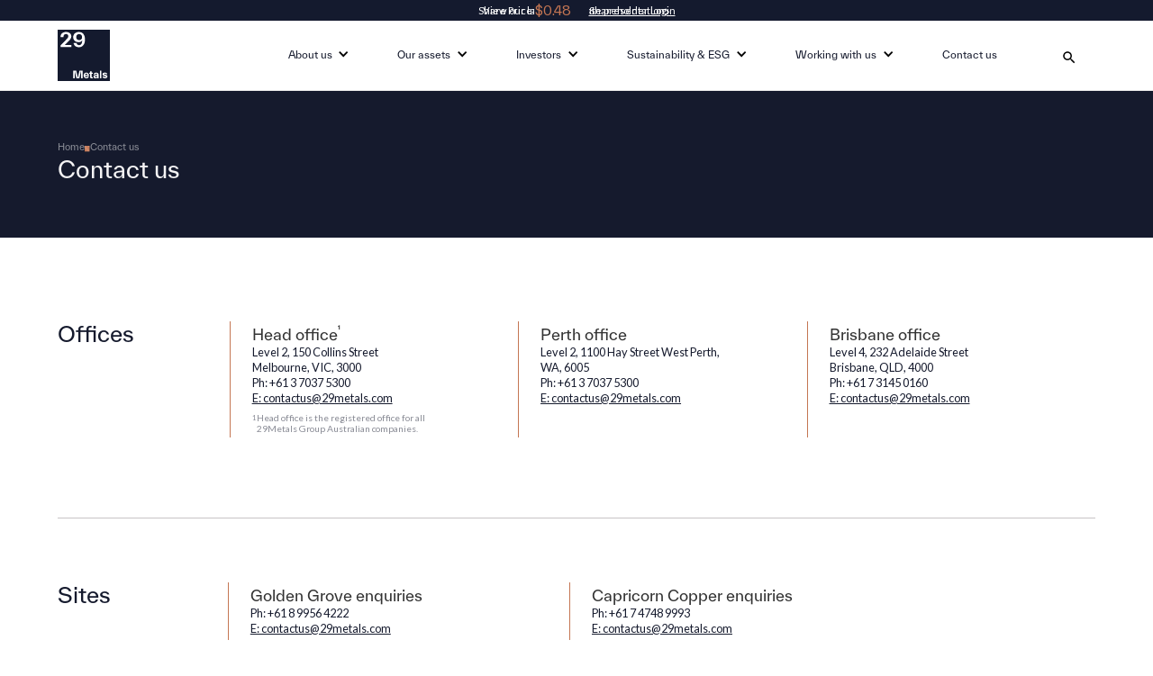

--- FILE ---
content_type: text/html; charset=utf-8
request_url: https://www.29metals.com/contact
body_size: 8420
content:
<!DOCTYPE html><!-- This site was created in Webflow. https://webflow.com --><!-- Last Published: Tue Jan 27 2026 06:22:34 GMT+0000 (Coordinated Universal Time) --><html data-wf-domain="www.29metals.com" data-wf-page="6446d6c53335fc3a5af51a38" data-wf-site="6405c53fe8bfaf72c92da2c0"><head><meta charset="utf-8"/><title>Contact</title><meta content="Contact" property="og:title"/><meta content="https://bugherd-attachments.s3.amazonaws.com/x75ri8vfciilofjqdnb6ka/opengraph_image.jpg" property="og:image"/><meta content="Contact" property="twitter:title"/><meta content="https://bugherd-attachments.s3.amazonaws.com/x75ri8vfciilofjqdnb6ka/opengraph_image.jpg" property="twitter:image"/><meta content="width=device-width, initial-scale=1" name="viewport"/><meta content="Y2gi8i_UkZpo1yL4QR1VjU-hv8pUWhYgUpTbnDQFFyY" name="google-site-verification"/><meta content="Webflow" name="generator"/><link href="https://cdn.prod.website-files.com/6405c53fe8bfaf72c92da2c0/css/29-metals.webflow.shared.ee1fd2bb9.css" rel="stylesheet" type="text/css" integrity="sha384-7h/Su5Sgd+oHU5nqssHahjV2BtHZzRMvoqBGccxog58EOQ53m0F9U02Z5f/Mjb0Z" crossorigin="anonymous"/><link href="https://fonts.googleapis.com" rel="preconnect"/><link href="https://fonts.gstatic.com" rel="preconnect" crossorigin="anonymous"/><script src="https://ajax.googleapis.com/ajax/libs/webfont/1.6.26/webfont.js" type="text/javascript"></script><script type="text/javascript">WebFont.load({  google: {    families: ["Lato:100,100italic,300,300italic,400,400italic,700,700italic,900,900italic","Inter:regular","Inter:regular,700"]  }});</script><script type="text/javascript">!function(o,c){var n=c.documentElement,t=" w-mod-";n.className+=t+"js",("ontouchstart"in o||o.DocumentTouch&&c instanceof DocumentTouch)&&(n.className+=t+"touch")}(window,document);</script><link href="https://cdn.prod.website-files.com/6405c53fe8bfaf72c92da2c0/643487bfe337f969c92485d7_Frame%20472.png" rel="shortcut icon" type="image/x-icon"/><link href="https://cdn.prod.website-files.com/6405c53fe8bfaf72c92da2c0/6434889aa5f874b0dbd583e7_Vector%20(1).png" rel="apple-touch-icon"/><link href="https://wwstaging.com.au/29metals/style.css?ver=11" rel="stylesheet">
<link href="https://wwstaging.com.au/29metals/style2.css?ver=11" rel="stylesheet">

<!-- Google Tag Manager -->
<script>(function(w,d,s,l,i){w[l]=w[l]||[];w[l].push({'gtm.start':
new Date().getTime(),event:'gtm.js'});var f=d.getElementsByTagName(s)[0],
j=d.createElement(s),dl=l!='dataLayer'?'&l='+l:'';j.async=true;j.src=
'https://www.googletagmanager.com/gtm.js?id='+i+dl;f.parentNode.insertBefore(j,f);
})(window,document,'script','dataLayer','GTM-N6QJG84');</script>
<!-- End Google Tag Manager -->

<!-- Google Tag Manager (noscript) -->
<noscript><iframe src="https://www.googletagmanager.com/ns.html?id=GTM-N6QJG84"
height="0" width="0" style="display:none;visibility:hidden"></iframe></noscript>
<!-- End Google Tag Manager (noscript) --></head><body><div class="htmlembed w-embed"><style>
  :root {
    font-size: 1vw;
}
.w-tab-menu a:last-child{
	border-right: none;
}
  @media screen and (min-width: 1744px) {
    :root {
      font-size: 1rem;
   }
}
@media (max-width: 1440px) {
.main__container{
	padding: 0 9,4rem;
}

@media (max-width: 980px) {
.main__container{
	padding: 0 3rem;
}

</style></div><div class="nav__menu__list"><div class="nav__menu__close"><a href="#" class="logo__img w-inline-block"><img src="https://cdn.prod.website-files.com/6405c53fe8bfaf72c92da2c0/6425acff8e2f2d4506068a9d_Group%20(1).svg" loading="lazy" alt="" class="image"/></a><a data-w-id="4d16e5fd-72b2-3916-1e26-417a0d66f92b" href="#" class="nav__line__close w-inline-block"><img src="https://cdn.prod.website-files.com/6405c53fe8bfaf72c92da2c0/64371ac948730fd6b5b09086_Vector%20(10).svg" loading="lazy" alt="" class="image"/></a></div><div class="nav__menu__body"><div data-hover="false" data-delay="0" data-w-id="4d16e5fd-72b2-3916-1e26-417a0d66f92f" class="nav__dropdown mobile w-dropdown"><div class="nav__toggle mobile w-dropdown-toggle"><div class="dropdown__icon black w-icon-dropdown-toggle"></div><a href="/about" class="text14px black mobilenav">About us</a></div><nav class="dropdown-list mobile w-dropdown-list"><div id="w-node-_4d16e5fd-72b2-3916-1e26-417a0d66f935-0d66f927" class="drop__list__nav mobille"><div class="drop__wrapper"><a href="/about/corporate-governance" class="drop__nav__link">Corporate governance</a><a href="https://www.29metals.com/about#leadership" class="drop__nav__link">Leadership</a><a href="/about/our-history" class="drop__nav__link">Our history</a></div></div></nav></div><div data-hover="false" data-delay="0" data-w-id="4d16e5fd-72b2-3916-1e26-417a0d66f946" class="nav__dropdown mobile w-dropdown"><div class="nav__toggle mobile w-dropdown-toggle"><div class="dropdown__icon black w-icon-dropdown-toggle"></div><a href="/assets" class="text14px black mobilenav">Our assets</a></div><nav class="dropdown-list mobile w-dropdown-list"><div id="w-node-_4d16e5fd-72b2-3916-1e26-417a0d66f94c-0d66f927" class="drop__list__nav mobille"><div class="drop__wrapper"><div data-hover="false" data-delay="0" data-w-id="df0c3bf0-792b-6793-fe6a-396d0892e47a" class="nav__dropdown mobile little w-dropdown"><div class="nav__toggle mobile little w-dropdown-toggle"><a href="/assets" class="text14px black mobilenav little">Projects</a></div><nav class="dropdown-list mobile little w-dropdown-list"><div id="w-node-df0c3bf0-792b-6793-fe6a-396d0892e480-0d66f927" class="drop__list__nav mobille little"><div class="drop__wrapper"><a href="/assets/cervantes" class="drop__nav__link little">Cervantes</a><a href="/assets/gossan-valley" class="drop__nav__link little">Gossan Valley</a><a href="/assets/redhill" class="drop__nav__link little">Redhill</a></div></div></nav></div><div data-hover="false" data-delay="0" class="nav__dropdown mobile little w-dropdown"><div class="nav__toggle mobile little w-dropdown-toggle"><a href="#" class="text14px black mobilenav little">Operations</a></div><nav class="dropdown-list mobile little w-dropdown-list"><div id="w-node-_9d1f741c-1944-e6f2-ee22-3feceb72da5d-0d66f927" class="drop__list__nav mobille little"><div class="drop__wrapper"><a href="/assets/golden-grove" class="drop__nav__link little">Golden Grove</a><a href="/assets/capricorn-copper" class="drop__nav__link little">Capricorn Copper</a></div></div></nav></div><div data-hover="false" data-delay="0" class="nav__dropdown mobile little w-dropdown"><div class="nav__toggle mobile little w-dropdown-toggle"><a href="/assets/exploration" class="text14px black mobilenav little">Exploration</a></div><nav class="dropdown-list mobile little w-dropdown-list"><div id="w-node-_218e78ea-5d85-25dd-8289-1c51f6cc4983-0d66f927" class="drop__list__nav mobille little"><div class="drop__wrapper"><a href="/assets/exploration" class="drop__nav__link little">Golden Grove</a><a op="" href="/assets/exploration" class="drop__nav__link little">Capricorn Copper</a><a href="/assets/exploration" class="drop__nav__link little">Redhill</a></div></div></nav></div><a href="/assets/reserves-and-resources" class="drop__nav__link">Mineral resources and ore reserves</a></div></div></nav></div><div data-hover="false" data-delay="0" data-w-id="4d16e5fd-72b2-3916-1e26-417a0d66f95d" class="nav__dropdown mobile w-dropdown"><div class="nav__toggle mobile w-dropdown-toggle"><div class="dropdown__icon black w-icon-dropdown-toggle"></div><a href="/investors" class="text14px black mobilenav">Investors</a></div><nav class="dropdown-list mobile w-dropdown-list"><div id="w-node-_4d16e5fd-72b2-3916-1e26-417a0d66f963-0d66f927" class="drop__list__nav mobille"><div class="drop__wrapper"><a href="/investors/asx-announcements" class="drop__nav__link">ASX announcements</a><a href="/investors/results-and-reports" class="drop__nav__link">Results &amp; reports</a><a href="/investors/presentations" class="drop__nav__link">Presentations</a><a href="/investors/agm" class="drop__nav__link">Annual general meetings</a></div><div class="drop__wrapper"><a href="/investors/shareholder-communications" class="drop__nav__link">Communications</a><a href="/investors/share-price-information" class="drop__nav__link">Share price information</a></div></div></nav></div><div data-hover="false" data-delay="0" data-w-id="4d16e5fd-72b2-3916-1e26-417a0d66f974" class="nav__dropdown mobile w-dropdown"><div class="nav__toggle mobile w-dropdown-toggle"><div class="dropdown__icon black w-icon-dropdown-toggle"></div><a href="/sustainability" class="text14px black mobilenav">Sustainability &amp; ESG</a></div><nav class="dropdown-list mobile w-dropdown-list"><div id="w-node-_4d16e5fd-72b2-3916-1e26-417a0d66f97a-0d66f927" class="drop__list__nav mobille"><div class="drop__wrapper"><a href="/sustainability/health-and-safety" class="drop__nav__link">Safe and inclusive workplace</a><a href="/sustainability/responsible-environmental-stewardship" class="drop__nav__link">Responsible environmental stewardship</a><a href="/sustainability/partnering-with-stakeholders" class="drop__nav__link">Partnering with stakeholders</a></div></div></nav></div><div data-hover="false" data-delay="0" data-w-id="4d16e5fd-72b2-3916-1e26-417a0d66f98b" class="nav__dropdown mobile w-dropdown"><div class="nav__toggle mobile w-dropdown-toggle"><div class="dropdown__icon black w-icon-dropdown-toggle"></div><a href="/working-with-us" class="text14px black mobilenav">Working with us</a></div><nav class="dropdown-list mobile w-dropdown-list"><div id="w-node-_4d16e5fd-72b2-3916-1e26-417a0d66f991-0d66f927" class="drop__list__nav mobille"><div class="drop__wrapper"><a href="/working-with-us/employee-testimonials" class="drop__nav__link">Meet our people</a><a href="/working-with-us/current-opportunities" class="drop__nav__link">Current opportunities</a></div></div></nav></div><div data-hover="false" data-delay="0" data-w-id="2b2de8c9-d7c9-7470-c0e9-acf7573ab320" class="nav__dropdown mobile w-dropdown"><div class="nav__toggle mobile w-dropdown-toggle"><a href="/contact" aria-current="page" class="text14px black mobilenav w--current">Contact us</a></div><nav class="dropdown-list mobile w-dropdown-list"></nav></div><a data-w-id="4d16e5fd-72b2-3916-1e26-417a0d66f9a4" href="#" class="search__icon navlist w-inline-block"><img src="https://cdn.prod.website-files.com/6405c53fe8bfaf72c92da2c0/642b760f12112f3d95dbf4f9_Vector%20(8).svg" loading="lazy" alt="" class="image mobile"/></a><form action="/search" class="search mobile w-form"><label for="search-3" class="field-label">Search</label><input class="search-input w-input" maxlength="256" name="query" placeholder="Search here..." type="search" id="search" required=""/><input type="submit" class="main__button mobile nosee w-button" value="Search"/></form></div></div><section data-w-id="ff39a93c-563d-2dd1-13b1-c91fc27aa5c7" class="header whiteback"><div class="nav__blue mobile"><div class="main__container"><div class="nav__blue__contant"><div class="shareprice__login__block"><div class="textlato14px white">Share Price: </div><div class="html-embed-2 w-embed w-iframe"><iframe src="https://ir.miraqle.com/29Metals/uat-api/?page=top-banner-share-price" style="border:0px #ffffff none;" name="myiFrame" scrolling="no" frameborder="0" marginheight="0px" marginwidth="0px" height="20px" width="60px" allowfullscreen></iframe></div><a href="https://investorcentre.linkgroup.com/Login/Login" target="_blank" class="textlato14px white underline">Shareholder Login</a></div><a href="#" class="viewreport__block w-inline-block"><div class="textlato14px white">View our latest corporate presentation</div><div class="viewreport__vector__img"><img src="https://cdn.prod.website-files.com/6405c53fe8bfaf72c92da2c0/642af5a56930b78b80aab708_Vector%20(7).svg" loading="lazy" alt="" class="image"/></div></a></div></div></div><div class="main__container noposition _100"><div class="header__body"><a href="/" class="logo__img w-inline-block"><img src="https://cdn.prod.website-files.com/6405c53fe8bfaf72c92da2c0/6425acff8e2f2d4506068a9d_Group%20(1).svg" loading="lazy" alt="" class="image"/></a><nav class="nav__wrapper"><div data-hover="true" data-delay="0" data-w-id="ff39a93c-563d-2dd1-13b1-c91fc27aa5ce" class="nav__dropdown mobile w-dropdown"><div class="nav__toggle w-dropdown-toggle"><div class="dropdown__icon black w-icon-dropdown-toggle"></div><a href="/about" class="text14px black nav">About us</a></div><nav class="dropdown-list w-dropdown-list"><div class="main__container"><div class="drop__list__contant"><a data-w-id="6f67014a-c5c5-62ca-1b17-fed7442765bf" href="/about" class="drop__list__link w-inline-block"><p class="paragraph26">About us</p><div class="shareprice__drop__vector nav"><img src="https://cdn.prod.website-files.com/6405c53fe8bfaf72c92da2c0/642f1b33daf1db17d173ca87_Rectangle%20222.svg" loading="lazy" alt="" class="image"/></div></a><div id="w-node-_6f67014a-c5c5-62ca-1b17-fed7442765c4-c27aa5c7" class="drop__list__wrapper"><div class="textlato15px">29Metals is a copper-focused base and precious metals mining company.</div><div id="w-node-_6f67014a-c5c5-62ca-1b17-fed7442765c7-c27aa5c7" class="drop__list__nav"><div class="drop__wrapper"><a href="/about/corporate-governance" class="drop__nav__link">Corporate governance</a><a href="https://www.29metals.com/about#leadership" class="drop__nav__link">Leadership</a><a href="/about/our-history" class="drop__nav__link">Our history</a></div></div></div></div><div class="lineorange _1line"></div></div></nav></div><div data-hover="true" data-delay="0" data-w-id="ff39a93c-563d-2dd1-13b1-c91fc27aa5ec" class="nav__dropdown mobile w-dropdown"><div class="nav__toggle w-dropdown-toggle"><div class="dropdown__icon black w-icon-dropdown-toggle"></div><a href="/assets" class="text14px black nav">Our assets</a></div><nav class="dropdown-list w-dropdown-list"><div class="main__container"><div class="drop__list__contant"><div class="drop_discrip__wrap"><a data-w-id="7a9152dc-f2d2-c819-4394-bc7ea8e14d1e" href="/assets" class="drop__list__link w-inline-block"><p class="paragraph26">Our assets</p><div class="shareprice__drop__vector nav"><img src="https://cdn.prod.website-files.com/6405c53fe8bfaf72c92da2c0/642f1b33daf1db17d173ca87_Rectangle%20222.svg" loading="lazy" alt="" class="image"/></div></a><div id="w-node-_7a9152dc-f2d2-c819-4394-bc7ea8e14d23-c27aa5c7" class="drop__list__wrapper"><div class="textlato15px assets-para">29Metals is a copper‑focused base and precious metals mining company with producing and exploration assets in Australia and Chile.</div><div data-current="Tab 2" data-easing="ease" data-duration-in="300" data-duration-out="100" class="tabs w-tabs"><div class="tabs-menu w-tab-menu"><a data-w-tab="Tab 1" class="drop__nav__block w-inline-block w-tab-link"><div class="drop__nav__link">Operations</div><div id="w-node-b7ebd876-f4f2-45e6-6d58-cb1f81b8ac41-c27aa5c7" class="drop__nav__more"><img alt="" loading="lazy" src="https://cdn.prod.website-files.com/6405c53fe8bfaf72c92da2c0/64414b6dbcdae864a23d213e_Frame%2080.svg" class="image"/></div></a><a data-w-tab="Tab 2" class="drop__nav__block w-inline-block w-tab-link w--current"><div class="drop__nav__link">Projects </div><div class="drop__nav__more"><img alt="" loading="lazy" src="https://cdn.prod.website-files.com/6405c53fe8bfaf72c92da2c0/64414b6dbcdae864a23d213e_Frame%2080.svg" class="image"/></div></a><a data-w-tab="Tab 3" class="drop__nav__block w-inline-block w-tab-link"><div data-new-page="/assets/exploration" class="drop__nav__link open-new-page">Exploration</div><div class="drop__nav__more"><img alt="" loading="lazy" src="https://cdn.prod.website-files.com/6405c53fe8bfaf72c92da2c0/64414b6dbcdae864a23d213e_Frame%2080.svg" class="image"/></div></a><a data-w-tab="Tab 4" class="drop__nav__block flex w-inline-block w-tab-link"><div data-new-page="/assets/reserves-and-resources" class="drop__nav__link open-new-page">Mineral Resources<br/> and Ore Reserves</div></a></div><div class="w-tab-content"><div data-w-tab="Tab 1" class="nav__tab w-tab-pane"><div class="drop__wrapper border"><a href="/assets/golden-grove" class="drop__nav__link">Golden Grove</a><a href="/assets/capricorn-copper" class="drop__nav__link">Capricorn Copper</a></div></div><div data-w-tab="Tab 2" class="nav__tab w-tab-pane w--tab-active"><div class="drop__wrapper border"><a href="/assets/cervantes" class="drop__nav__link">Cervantes</a><a href="/assets/gossan-valley" class="drop__nav__link">Gossan Valley</a><a href="/assets/redhill" class="drop__nav__link">Redhill</a></div></div><div data-w-tab="Tab 3" class="nav__tab w-tab-pane"><div class="drop__wrapper border"><a href="/assets/exploration" class="drop__nav__link">Golden Grove</a><a op="" href="/assets/exploration" class="drop__nav__link">Capricorn Copper</a><a href="/assets/exploration" class="drop__nav__link">Redhill</a></div></div><div data-w-tab="Tab 4" class="w-tab-pane"></div></div></div></div></div></div><div class="lineorange _2line"></div></div></nav></div><div data-hover="true" data-delay="0" data-w-id="ff39a93c-563d-2dd1-13b1-c91fc27aa60a" class="nav__dropdown mobile w-dropdown"><div class="nav__toggle w-dropdown-toggle"><div class="dropdown__icon black w-icon-dropdown-toggle"></div><a href="/investors" class="text14px black nav">Investors</a></div><nav class="dropdown-list w-dropdown-list"><div class="main__container"><div class="drop__list__contant"><a data-w-id="4063a67a-f32a-156f-b75c-fe34fe245df6" href="/investors" class="drop__list__link w-inline-block"><p class="paragraph26">Investors</p><div class="shareprice__drop__vector nav"><img src="https://cdn.prod.website-files.com/6405c53fe8bfaf72c92da2c0/642f1b33daf1db17d173ca87_Rectangle%20222.svg" loading="lazy" alt="" class="image"/></div></a><div id="w-node-ff39a93c-563d-2dd1-13b1-c91fc27aa5d8-c27aa5c7" class="drop__list__wrapper"><div class="textlato15px">29Metals provides investors with exposure to strong copper market fundamentals through a portfolio of long-life producing assets in Australia complemented by a well-defined pipeline of organic growth opportunities.</div><div id="w-node-ff39a93c-563d-2dd1-13b1-c91fc27aa5db-c27aa5c7" class="drop__list__nav"><div class="drop__wrapper"><a href="/investors/asx-announcements" class="drop__nav__link">ASX announcements</a><a href="/investors/results-and-reports" class="drop__nav__link">Results &amp; reports</a><a href="/investors/presentations" class="drop__nav__link">Presentations</a><a href="/investors/agm" class="drop__nav__link">Annual general meeting</a></div><div class="drop__wrapper"><a href="/investors/shareholder-communications" class="drop__nav__link">Communications</a><a href="/investors/share-price-information" class="drop__nav__link">Share price information</a></div></div></div></div><div class="lineorange _3line"></div></div></nav></div><div data-hover="true" data-delay="0" data-w-id="ff39a93c-563d-2dd1-13b1-c91fc27aa628" class="nav__dropdown mobile w-dropdown"><div class="nav__toggle w-dropdown-toggle"><div class="dropdown__icon black w-icon-dropdown-toggle"></div><a href="/sustainability" class="text14px black nav">Sustainability &amp; ESG</a></div><nav class="dropdown-list w-dropdown-list"><div class="main__container"><div class="drop__list__contant"><a data-w-id="ac975a6d-6ea2-2a45-9750-2fb3d2ab3fb4" href="/sustainability" class="drop__list__link w-inline-block"><p class="paragraph26">Sustainability &amp; ESG</p><div class="shareprice__drop__vector nav"><img src="https://cdn.prod.website-files.com/6405c53fe8bfaf72c92da2c0/642f1b33daf1db17d173ca87_Rectangle%20222.svg" loading="lazy" alt="" class="image"/></div></a><div id="w-node-ac975a6d-6ea2-2a45-9750-2fb3d2ab3fb9-c27aa5c7" class="drop__list__wrapper"><div class="textlato15px">We are committed to responsible and ethical business practices, safety and sustainability.</div><div id="w-node-ac975a6d-6ea2-2a45-9750-2fb3d2ab3fbc-c27aa5c7" class="drop__list__nav"><div class="drop__wrapper"><a href="/sustainability/health-and-safety" class="drop__nav__link">Safe and inclusive workplace</a><a href="/sustainability/responsible-environmental-stewardship" class="drop__nav__link">Responsible environmental stewardship</a><a href="/sustainability/partnering-with-stakeholders" class="drop__nav__link">Partnering with stakeholders</a></div></div></div></div><div class="lineorange _4line"></div></div></nav></div><div data-hover="true" data-delay="0" data-w-id="ff39a93c-563d-2dd1-13b1-c91fc27aa646" class="nav__dropdown mobile w-dropdown"><div class="nav__toggle w-dropdown-toggle"><div class="dropdown__icon black w-icon-dropdown-toggle"></div><a href="/working-with-us" class="text14px black nav">Working with us</a></div><nav class="dropdown-list w-dropdown-list"><div class="main__container"><div class="drop__list__contant"><a data-w-id="79f1f71f-34c4-fd15-7d16-208e3e515599" href="/working-with-us" class="drop__list__link w-inline-block"><p class="paragraph26">Working with us</p><div class="shareprice__drop__vector nav"><img src="https://cdn.prod.website-files.com/6405c53fe8bfaf72c92da2c0/642f1b33daf1db17d173ca87_Rectangle%20222.svg" loading="lazy" alt="" class="image"/></div></a><div id="w-node-_79f1f71f-34c4-fd15-7d16-208e3e51559e-c27aa5c7" class="drop__list__wrapper"><div class="textlato15px">We believe in cultivating a workplace where our people can thrive and grow.</div><div id="w-node-_79f1f71f-34c4-fd15-7d16-208e3e5155a1-c27aa5c7" class="drop__list__nav"><div class="drop__wrapper"><a href="/working-with-us/employee-testimonials" class="drop__nav__link">Meet our people</a><a href="/working-with-us/current-opportunities" class="drop__nav__link nav">Current opportunities</a></div></div></div></div><div class="lineorange _5line"></div></div></nav></div><div data-hover="true" data-delay="0" data-w-id="6d908e43-83ef-a367-787d-1d8fdfb0cdde" class="nav__dropdown mobile w-dropdown"><div class="nav__toggle w-dropdown-toggle"><a href="/contact" aria-current="page" class="text14px black nav w--current">Contact us</a></div><nav class="dropdown-list nosee w-dropdown-list"></nav></div><div data-hover="false" data-delay="0" class="nav__dropdown mobile w-dropdown"><div class="nav__toggle w-dropdown-toggle"><a href="#" class="search__icon black w-inline-block"><img src="https://cdn.prod.website-files.com/6405c53fe8bfaf72c92da2c0/642b760f12112f3d95dbf4f9_Vector%20(8).svg" loading="lazy" alt="" class="image"/></a></div><nav class="dropdown-list mobile white w-dropdown-list"><div class="search__drop__contant"><div class="main__container"><div class="drop__list__contant small"><form action="/search" class="nav__search w-form"><label for="search" class="field-label-3">Search</label><input class="main__search__input w-input" maxlength="256" name="query" placeholder="Search here…" type="search" id="search-2" required=""/><input type="submit" class="search-button w-button" value="Search"/></form></div></div></div></nav></div></nav><div data-w-id="ff39a93c-563d-2dd1-13b1-c91fc27aa66d" class="nav__menu"><div class="nav__menu__line black"></div><div class="nav__menu__line black"></div><div class="nav__menu__line black"></div></div></div></div></section><header class="headcontact"><div class="main__container"><div class="headcontact__contant"><div class="pages__nav"><a href="/" class="text__nav__page whitegrey">Home</a><div class="nav__page__quadrat"><img src="https://cdn.prod.website-files.com/6405c53fe8bfaf72c92da2c0/642694721624b4da13d8ae60_Rectangle%20225.svg" loading="lazy" alt="" class="image"/></div><a href="/contact" aria-current="page" class="text__nav__page whitegrey w--current">Contact us</a></div><h1 class="second__hed white">Contact us</h1></div></div></header><section class="offices"><div class="main__container"><div class="contact__offices__wrapper"><div id="w-node-_9e2de8e4-3670-8b5e-1c8a-987b4d6690f9-5af51a38" class="contact__hed"><h2 id="w-node-a1639d5e-c614-d7b4-38d1-ce070d574a02-5af51a38" class="heading3">Offices</h2></div><div id="w-node-_750a6488-0fbc-baf8-42d0-507ae48cd8ac-5af51a38" class="contact__item__wrapper"><div id="w-node-_1345a689-ddb6-8647-6f28-7095c9f49b94-5af51a38" class="contact__item"><div class="text21px">Head office<sup>¹</sup></div><div class="textlato16px">Level 2, 150 Collins Street Melbourne, VIC, 3000</div><a href="tel:+61370375300" class="textlato16px">Ph: +61 3 7037 5300</a><a href="mailto:contactus@29metals.com" class="textlato16px emailunderline">E: contactus@29metals.com</a><div class="textlato16px footnote"><sup class="superscript">1</sup> Head office is the registered office for all 29Metals Group Australian companies.</div></div><div id="w-node-_946711ad-c02b-d937-8664-6c622eddb74a-5af51a38" class="contact__item"><div class="text21px">Perth office</div><div class="textlato16px">Level 2, 1100 Hay Street West Perth, WA, 6005</div><a href="tel:+61899564222" class="textlato16px">Ph: +61 3 7037 5300</a><a href="mailto:contactus@29metals.com" class="textlato16px emailunderline">E: contactus@29metals.com</a></div><div id="w-node-_93c4a0d6-4df4-c38e-06bd-06230d6e464a-5af51a38" class="contact__item"><div class="text21px">Brisbane office</div><div class="textlato16px">Level 4, 232 Adelaide Street Brisbane, QLD, 4000</div><a href="tel:+61731450160" class="textlato16px">Ph: +61 7 3145 0160</a><a href="mailto:contactus@29metals.com" class="textlato16px emailunderline">E: contactus@29metals.com</a></div></div></div><div class="border__block"></div></div></section><section class="sites"><div class="main__container"><div class="contact__sites__wrapper"><div id="w-node-ea5fcfd6-54e2-5bb0-260b-0c1920b168db-5af51a38" class="contact__hed"><h2 class="heading3">Sites</h2></div><div id="w-node-c4febd1c-8e90-00ee-2d64-a7717ea4064e-5af51a38" class="sites__tem__wrapper"><div id="w-node-_27289160-9293-d248-092f-7c4470ad5b46-5af51a38" class="contact__item nopadding"><div class="text21px">Golden Grove enquiries</div><a href="tel:+61899564222" class="textlato16px">Ph: +61 8 9956 4222</a><a href="mailto:contactus@29metals.com" class="textlato16px emailunderline">E: contactus@29metals.com</a></div><div id="w-node-ff9377b4-07de-483b-5e1e-edbda9ea3886-5af51a38" class="contact__item"><div class="text21px">Capricorn Copper enquiries</div><a href="tel:+61747489931" class="textlato16px">Ph: +61 7 4748 9993</a><a href="mailto:contactus@29metals.com" class="textlato16px emailunderline">E: contactus@29metals.com</a></div></div></div></div></section><section class="marketplace"><div class="main__container"><div class="marketplace__contant"><div id="w-node-_0d8ea897-98e2-a5a4-0562-66f98ed0ae71-5af51a38" class="marketplace__item"><div class="text21px white">Media enquiries</div><div class="textlato16px white">Kristian Stella<br/><span class="text-span-2">Group Manager, Corporate Development</span></div><a href="tel:+61370375300" class="textlato16px _75-white">Ph: +61 3 7037 5300</a><a href="tel:+61404338517" class="textlato16px _75-white">M: +61 409 338 517</a><a href="mailto:E: kristian.stella@29metals.com" class="textlato16px _75-white">E: kristian.stella@29metals.com</a></div><div id="w-node-_073a331b-36c8-e65e-7827-3a1d59ca2700-5af51a38" class="marketplace__item border hide"><div class="text21px white">Investors relations</div><div class="textlato16px white">Michael Slifirski<br/><span class="text-span">Group Manager, Investor Relations</span></div><a href="tel:+61370375300" class="textlato16px _75-white">Ph: +61 3 7037 5300</a><a href="tel:+61459967977" class="textlato16px _75-white">M: +61 459 967 977</a><a href="mailto:E: michael.slifirski@29metals.com" class="textlato16px _75-white">E: michael.slifirski@29metals.com</a></div><div id="w-node-_855a2c03-310b-168c-d8c1-463e9c458c28-5af51a38" class="marketplace__item nopadding"><div class="text21px white">Share registry</div><div class="marketservise__img"><a href="https://investorcentre.linkgroup.com/Login/Login" target="_blank" class="marketservise__img w-inline-block"><img src="https://cdn.prod.website-files.com/6405c53fe8bfaf72c92da2c0/64273b626748e9b775918df5_Link-Market-Services-Logo%201.svg" loading="lazy" alt="" class="image"/></a></div><a href="https://investorcentre.linkgroup.com/Login/Login" target="_blank" class="marketplaces__link__block w-inline-block"><div class="text20px">Login to Link Market Services</div><div id="w-node-_1ce766c7-7c6e-5df9-025d-628b9fa2b21d-5af51a38" class="marketplace__drop__vector"><img src="https://cdn.prod.website-files.com/6405c53fe8bfaf72c92da2c0/64273d6ae3fdc24fdaf980bb_Rectangle%20222%20(1).svg" loading="lazy" alt="" class="image"/></div></a></div></div></div></section><section class="subscribe"><div class="main__container"><div class="subscribe-contant"><h1 class="second__hed">Subscribe to updates</h1><div class="subscribe-iframe w-embed w-iframe"><iframe src="https://ir.miraqle.com/29Metals/Email-Subscription/" style="border:0px #ffffff none;" name="myiFrame" scrolling="no" marginheight="0px" marginwidth="0px" allowfullscreen="" width="100%" height="400px" frameborder="0"></iframe></div></div></div></section><footer class="footer"><div class="main__container"><div class="fotter__form__block"><div class="footer__logo__block"><a href="#" class="logo__img w-inline-block"><img src="https://cdn.prod.website-files.com/6405c53fe8bfaf72c92da2c0/6426032d113ff18ff1f0705d_Vector%20(4).svg" loading="lazy" alt="" class="image"/></a><div class="text14px">A copper focused base and precious metals <br/>mining company</div><a href="https://www.linkedin.com/company/29metals/" target="_blank" class="in__link w-inline-block"><img src="https://cdn.prod.website-files.com/6405c53fe8bfaf72c92da2c0/642603657c79ec12132ec318_Frame%20129.svg" loading="lazy" alt="" class="image"/></a></div><div class="fotter__sub__block"><div class="text14px hide">Subscribe to our ASX Announcements email alert</div><div class="subscribe__form__block w-form"><form id="email-form-2" name="email-form-2" data-name="Email Form 2" method="get" class="subscribe__form" data-wf-page-id="6446d6c53335fc3a5af51a38" data-wf-element-id="9d1f10c5-4af6-d5e6-2469-e9b63c8f23dd"><input class="w-input" maxlength="256" name="email-2" data-name="Email 2" placeholder="Email address" type="email" id="email-2" required=""/><input type="submit" data-wait="Please wait..." class="main__button w-button" value="Subscribe"/></form><div class="w-form-done"><div class="text14px black">Thank you! Your submission has been received!</div></div><div class="w-form-fail"><div class="text14px black">Oops! Something went wrong while submitting the form.</div></div></div></div></div><div class="footer__nav__block"><div class="footer__navigation__wrapper"><a href="/about" class="footer__text__link _500weight">About us</a><a href="/about/corporate-governance" class="footer__text__link">Corporate governance</a><a href="/about/our-history" class="footer__text__link">Our history</a><a href="https://www.annual-results.com.au/about#leadership" class="footer__text__link">Leadership</a></div><div class="footer__navigation__wrapper"><a href="/assets" class="footer__text__link _500weight">Our assets</a><a href="/assets/golden-grove" class="footer__text__link">Golden Grove</a><a href="/assets/capricorn-copper" class="footer__text__link">Capricorn Copper</a><a href="#" class="footer__text__link hide">Redhill</a><a href="#" class="footer__text__link hide">Gossan Valley</a><a href="/assets/exploration" class="footer__text__link">Exploration</a><a href="/assets/reserves-and-resources" class="footer__text__link">Mineral resources<br/>and ore reserves</a></div><div class="footer__navigation__wrapper"><a href="/investors" class="footer__text__link _500weight">Investors</a><a href="/investors/results-and-reports" class="footer__text__link">Results &amp; reports</a><a href="/investors/asx-announcements" class="footer__text__link">ASX announcements</a><a href="/investors/presentations" class="footer__text__link">Presentations</a><a href="/investors/agm" class="footer__text__link">Annual general meetings</a><a href="/investors/shareholder-communications" class="footer__text__link">Communications</a><a href="/investors/share-price-information" class="footer__text__link">Share price information</a></div><div class="footer__navigation__wrapper"><a href="/sustainability" class="footer__text__link _500weight">Sustainability &amp; ESG</a><a href="/sustainability/health-and-safety" class="footer__text__link">Safe and inclusive workplace</a><a href="/sustainability/responsible-environmental-stewardship" class="footer__text__link">Responsible environmental stewardship</a><a href="/sustainability/partnering-with-stakeholders" class="footer__text__link">Partnering with stakeholders</a></div><div class="footer__navigation__wrapper"><a href="/working-with-us" class="footer__text__link _500weight">Working with us</a><a href="/working-with-us/employee-testimonials" class="footer__text__link">Meet our people</a><a href="/working-with-us/current-opportunities" class="footer__text__link">Current opportunities</a></div><div class="footer__navigation__wrapper"><a href="/contact" aria-current="page" class="footer__text__link _500weight w--current">Contact us</a></div></div><div class="fotter__policy__block"><div class="policy__wrapper__block"><a href="/privacy-policy" target="_blank" class="footer__text__link">Privacy policy</a><a href="/term-of-use" target="_blank" class="footer__text__link">Terms of use</a><a href="#" class="footer__text__link none">Site map</a></div><div class="footer-text">© 29Metals 2023</div></div></div></footer><script src="https://d3e54v103j8qbb.cloudfront.net/js/jquery-3.5.1.min.dc5e7f18c8.js?site=6405c53fe8bfaf72c92da2c0" type="text/javascript" integrity="sha256-9/aliU8dGd2tb6OSsuzixeV4y/faTqgFtohetphbbj0=" crossorigin="anonymous"></script><script src="https://cdn.prod.website-files.com/6405c53fe8bfaf72c92da2c0/js/webflow.schunk.36b8fb49256177c8.js" type="text/javascript" integrity="sha384-4abIlA5/v7XaW1HMXKBgnUuhnjBYJ/Z9C1OSg4OhmVw9O3QeHJ/qJqFBERCDPv7G" crossorigin="anonymous"></script><script src="https://cdn.prod.website-files.com/6405c53fe8bfaf72c92da2c0/js/webflow.schunk.c1e6b088c68e345a.js" type="text/javascript" integrity="sha384-AzMYGGt4TZxgq4fwDKRODuoQwOwYgo0fWwsNygG/W2Qzn058j7sYts9NIGiDwRsV" crossorigin="anonymous"></script><script src="https://cdn.prod.website-files.com/6405c53fe8bfaf72c92da2c0/js/webflow.0f15e4cd.eb975000e550e876.js" type="text/javascript" integrity="sha384-QWHRM5g1ZTb7x0QxhWPzc9XbU3ZSK4C7MgrbwGtrLtzaVCn9l7rPKi7KfXCyMGyX" crossorigin="anonymous"></script><script type='text/javascript' src='https://wwstaging.com.au/29metals/script.js?ver=24' id='jquery-core-js'></script><script type="text/javascript" src="https://www.bugherd.com/sidebarv2.js?apikey=so7qlbdsgndvchccietupg" async="true"></script>

<script>
$('.drop__nav__block').hover(
  function() {
    $( this ).click();
  }
);
</script>

<script>
jQuery(document).ready(function() {
		jQuery('.open-new-page').click(function(e) {
    e.preventDefault();
			e.stopImmediatePropagation();
      window.open(jQuery(this).attr('data-new-page'),"_self").focus();
    })
  });
</script></body></html>

--- FILE ---
content_type: text/html; charset=utf-8
request_url: https://ir.miraqle.com/29Metals/uat-api/?page=top-banner-share-price
body_size: 20185
content:
<!DOCTYPE html>
<html lang="en" xmlns="http://www.w3.org/1999/xhtml">
    <head>
        <title>29Metals - API</title>
        <meta name="viewport" content="width=device-width, initial-scale=1.0" />
        <meta name="description" content="" />
        <meta name="keywords" content="" />
        <meta http-equiv="Content-Type" content="text/html;charset=utf-8" /><script type="text/javascript">window.NREUM||(NREUM={});NREUM.info = {"beacon":"bam.nr-data.net","errorBeacon":"bam.nr-data.net","licenseKey":"d7c6629fb9","applicationID":"1161441199","transactionName":"MQNTYUtSWhJSWkAPXwhJcGZpHHMER3FVCFQKA0M=","queueTime":0,"applicationTime":414,"agent":"","atts":""}</script><script type="text/javascript">(window.NREUM||(NREUM={})).init={privacy:{cookies_enabled:false},ajax:{deny_list:["bam.nr-data.net"]},feature_flags:["soft_nav"]};(window.NREUM||(NREUM={})).loader_config={xpid:"VgMEU1BUDBABVVdTAwUGV10I",licenseKey:"d7c6629fb9",applicationID:"1161441199",browserID:"1161470602"};window.NREUM||(NREUM={}),__nr_require=function(t,e,n){function r(n){if(!e[n]){var i=e[n]={exports:{}};t[n][0].call(i.exports,function(e){var i=t[n][1][e];return r(i||e)},i,i.exports)}return e[n].exports}if("function"==typeof __nr_require)return __nr_require;for(var i=0;i<n.length;i++)r(n[i]);return r}({1:[function(t,e,n){function r(t){try{s.console&&console.log(t)}catch(e){}}var i,o=t("ee"),a=t(27),s={};try{i=localStorage.getItem("__nr_flags").split(","),console&&"function"==typeof console.log&&(s.console=!0,i.indexOf("dev")!==-1&&(s.dev=!0),i.indexOf("nr_dev")!==-1&&(s.nrDev=!0))}catch(c){}s.nrDev&&o.on("internal-error",function(t){r(t.stack)}),s.dev&&o.on("fn-err",function(t,e,n){r(n.stack)}),s.dev&&(r("NR AGENT IN DEVELOPMENT MODE"),r("flags: "+a(s,function(t,e){return t}).join(", ")))},{}],2:[function(t,e,n){function r(t,e,n,r,s){try{p?p-=1:i(s||new UncaughtException(t,e,n),!0)}catch(f){try{o("ierr",[f,c.now(),!0])}catch(d){}}return"function"==typeof u&&u.apply(this,a(arguments))}function UncaughtException(t,e,n){this.message=t||"Uncaught error with no additional information",this.sourceURL=e,this.line=n}function i(t,e){var n=e?null:c.now();o("err",[t,n])}var o=t("handle"),a=t(28),s=t("ee"),c=t("loader"),f=t("gos"),u=window.onerror,d=!1,l="nr@seenError";if(!c.disabled){var p=0;c.features.err=!0,t(1),window.onerror=r;try{throw new Error}catch(h){"stack"in h&&(t(10),t(9),"addEventListener"in window&&t(6),c.xhrWrappable&&t(11),d=!0)}s.on("fn-start",function(t,e,n){d&&(p+=1)}),s.on("fn-err",function(t,e,n){d&&!n[l]&&(f(n,l,function(){return!0}),this.thrown=!0,i(n))}),s.on("fn-end",function(){d&&!this.thrown&&p>0&&(p-=1)}),s.on("internal-error",function(t){o("ierr",[t,c.now(),!0])})}},{}],3:[function(t,e,n){var r=t("loader");r.disabled||(r.features.ins=!0)},{}],4:[function(t,e,n){function r(){var t=new PerformanceObserver(function(t,e){var n=t.getEntries();s(v,[n])});try{t.observe({entryTypes:["resource"]})}catch(e){}}function i(t){if(s(v,[window.performance.getEntriesByType(w)]),window.performance["c"+l])try{window.performance[h](m,i,!1)}catch(t){}else try{window.performance[h]("webkit"+m,i,!1)}catch(t){}}function o(t){}if(window.performance&&window.performance.timing&&window.performance.getEntriesByType){var a=t("ee"),s=t("handle"),c=t(10),f=t(9),u=t(5),d=t(19),l="learResourceTimings",p="addEventListener",h="removeEventListener",m="resourcetimingbufferfull",v="bstResource",w="resource",g="-start",y="-end",x="fn"+g,b="fn"+y,E="bstTimer",R="pushState",S=t("loader");if(!S.disabled){S.features.stn=!0,t(8),"addEventListener"in window&&t(6);var O=NREUM.o.EV;a.on(x,function(t,e){var n=t[0];n instanceof O&&(this.bstStart=S.now())}),a.on(b,function(t,e){var n=t[0];n instanceof O&&s("bst",[n,e,this.bstStart,S.now()])}),c.on(x,function(t,e,n){this.bstStart=S.now(),this.bstType=n}),c.on(b,function(t,e){s(E,[e,this.bstStart,S.now(),this.bstType])}),f.on(x,function(){this.bstStart=S.now()}),f.on(b,function(t,e){s(E,[e,this.bstStart,S.now(),"requestAnimationFrame"])}),a.on(R+g,function(t){this.time=S.now(),this.startPath=location.pathname+location.hash}),a.on(R+y,function(t){s("bstHist",[location.pathname+location.hash,this.startPath,this.time])}),u()?(s(v,[window.performance.getEntriesByType("resource")]),r()):p in window.performance&&(window.performance["c"+l]?window.performance[p](m,i,d(!1)):window.performance[p]("webkit"+m,i,d(!1))),document[p]("scroll",o,d(!1)),document[p]("keypress",o,d(!1)),document[p]("click",o,d(!1))}}},{}],5:[function(t,e,n){e.exports=function(){return"PerformanceObserver"in window&&"function"==typeof window.PerformanceObserver}},{}],6:[function(t,e,n){function r(t){for(var e=t;e&&!e.hasOwnProperty(u);)e=Object.getPrototypeOf(e);e&&i(e)}function i(t){s.inPlace(t,[u,d],"-",o)}function o(t,e){return t[1]}var a=t("ee").get("events"),s=t("wrap-function")(a,!0),c=t("gos"),f=XMLHttpRequest,u="addEventListener",d="removeEventListener";e.exports=a,"getPrototypeOf"in Object?(r(document),r(window),r(f.prototype)):f.prototype.hasOwnProperty(u)&&(i(window),i(f.prototype)),a.on(u+"-start",function(t,e){var n=t[1];if(null!==n&&("function"==typeof n||"object"==typeof n)){var r=c(n,"nr@wrapped",function(){function t(){if("function"==typeof n.handleEvent)return n.handleEvent.apply(n,arguments)}var e={object:t,"function":n}[typeof n];return e?s(e,"fn-",null,e.name||"anonymous"):n});this.wrapped=t[1]=r}}),a.on(d+"-start",function(t){t[1]=this.wrapped||t[1]})},{}],7:[function(t,e,n){function r(t,e,n){var r=t[e];"function"==typeof r&&(t[e]=function(){var t=o(arguments),e={};i.emit(n+"before-start",[t],e);var a;e[m]&&e[m].dt&&(a=e[m].dt);var s=r.apply(this,t);return i.emit(n+"start",[t,a],s),s.then(function(t){return i.emit(n+"end",[null,t],s),t},function(t){throw i.emit(n+"end",[t],s),t})})}var i=t("ee").get("fetch"),o=t(28),a=t(27);e.exports=i;var s=window,c="fetch-",f=c+"body-",u=["arrayBuffer","blob","json","text","formData"],d=s.Request,l=s.Response,p=s.fetch,h="prototype",m="nr@context";d&&l&&p&&(a(u,function(t,e){r(d[h],e,f),r(l[h],e,f)}),r(s,"fetch",c),i.on(c+"end",function(t,e){var n=this;if(e){var r=e.headers.get("content-length");null!==r&&(n.rxSize=r),i.emit(c+"done",[null,e],n)}else i.emit(c+"done",[t],n)}))},{}],8:[function(t,e,n){var r=t("ee").get("history"),i=t("wrap-function")(r);e.exports=r;var o=window.history&&window.history.constructor&&window.history.constructor.prototype,a=window.history;o&&o.pushState&&o.replaceState&&(a=o),i.inPlace(a,["pushState","replaceState"],"-")},{}],9:[function(t,e,n){var r=t("ee").get("raf"),i=t("wrap-function")(r),o="equestAnimationFrame";e.exports=r,i.inPlace(window,["r"+o,"mozR"+o,"webkitR"+o,"msR"+o],"raf-"),r.on("raf-start",function(t){t[0]=i(t[0],"fn-")})},{}],10:[function(t,e,n){function r(t,e,n){t[0]=a(t[0],"fn-",null,n)}function i(t,e,n){this.method=n,this.timerDuration=isNaN(t[1])?0:+t[1],t[0]=a(t[0],"fn-",this,n)}var o=t("ee").get("timer"),a=t("wrap-function")(o),s="setTimeout",c="setInterval",f="clearTimeout",u="-start",d="-";e.exports=o,a.inPlace(window,[s,"setImmediate"],s+d),a.inPlace(window,[c],c+d),a.inPlace(window,[f,"clearImmediate"],f+d),o.on(c+u,r),o.on(s+u,i)},{}],11:[function(t,e,n){function r(t,e){d.inPlace(e,["onreadystatechange"],"fn-",s)}function i(){var t=this,e=u.context(t);t.readyState>3&&!e.resolved&&(e.resolved=!0,u.emit("xhr-resolved",[],t)),d.inPlace(t,y,"fn-",s)}function o(t){x.push(t),m&&(E?E.then(a):w?w(a):(R=-R,S.data=R))}function a(){for(var t=0;t<x.length;t++)r([],x[t]);x.length&&(x=[])}function s(t,e){return e}function c(t,e){for(var n in t)e[n]=t[n];return e}t(6);var f=t("ee"),u=f.get("xhr"),d=t("wrap-function")(u),l=t(19),p=NREUM.o,h=p.XHR,m=p.MO,v=p.PR,w=p.SI,g="readystatechange",y=["onload","onerror","onabort","onloadstart","onloadend","onprogress","ontimeout"],x=[];e.exports=u;var b=window.XMLHttpRequest=function(t){var e=new h(t);try{u.emit("new-xhr",[e],e),e.addEventListener(g,i,l(!1))}catch(n){try{u.emit("internal-error",[n])}catch(r){}}return e};if(c(h,b),b.prototype=h.prototype,d.inPlace(b.prototype,["open","send"],"-xhr-",s),u.on("send-xhr-start",function(t,e){r(t,e),o(e)}),u.on("open-xhr-start",r),m){var E=v&&v.resolve();if(!w&&!v){var R=1,S=document.createTextNode(R);new m(a).observe(S,{characterData:!0})}}else f.on("fn-end",function(t){t[0]&&t[0].type===g||a()})},{}],12:[function(t,e,n){function r(t){if(!s(t))return null;var e=window.NREUM;if(!e.loader_config)return null;var n=(e.loader_config.accountID||"").toString()||null,r=(e.loader_config.agentID||"").toString()||null,f=(e.loader_config.trustKey||"").toString()||null;if(!n||!r)return null;var h=p.generateSpanId(),m=p.generateTraceId(),v=Date.now(),w={spanId:h,traceId:m,timestamp:v};return(t.sameOrigin||c(t)&&l())&&(w.traceContextParentHeader=i(h,m),w.traceContextStateHeader=o(h,v,n,r,f)),(t.sameOrigin&&!u()||!t.sameOrigin&&c(t)&&d())&&(w.newrelicHeader=a(h,m,v,n,r,f)),w}function i(t,e){return"00-"+e+"-"+t+"-01"}function o(t,e,n,r,i){var o=0,a="",s=1,c="",f="";return i+"@nr="+o+"-"+s+"-"+n+"-"+r+"-"+t+"-"+a+"-"+c+"-"+f+"-"+e}function a(t,e,n,r,i,o){var a="btoa"in window&&"function"==typeof window.btoa;if(!a)return null;var s={v:[0,1],d:{ty:"Browser",ac:r,ap:i,id:t,tr:e,ti:n}};return o&&r!==o&&(s.d.tk=o),btoa(JSON.stringify(s))}function s(t){return f()&&c(t)}function c(t){var e=!1,n={};if("init"in NREUM&&"distributed_tracing"in NREUM.init&&(n=NREUM.init.distributed_tracing),t.sameOrigin)e=!0;else if(n.allowed_origins instanceof Array)for(var r=0;r<n.allowed_origins.length;r++){var i=h(n.allowed_origins[r]);if(t.hostname===i.hostname&&t.protocol===i.protocol&&t.port===i.port){e=!0;break}}return e}function f(){return"init"in NREUM&&"distributed_tracing"in NREUM.init&&!!NREUM.init.distributed_tracing.enabled}function u(){return"init"in NREUM&&"distributed_tracing"in NREUM.init&&!!NREUM.init.distributed_tracing.exclude_newrelic_header}function d(){return"init"in NREUM&&"distributed_tracing"in NREUM.init&&NREUM.init.distributed_tracing.cors_use_newrelic_header!==!1}function l(){return"init"in NREUM&&"distributed_tracing"in NREUM.init&&!!NREUM.init.distributed_tracing.cors_use_tracecontext_headers}var p=t(24),h=t(14);e.exports={generateTracePayload:r,shouldGenerateTrace:s}},{}],13:[function(t,e,n){function r(t){var e=this.params,n=this.metrics;if(!this.ended){this.ended=!0;for(var r=0;r<l;r++)t.removeEventListener(d[r],this.listener,!1);return e.protocol&&"data"===e.protocol?void g("Ajax/DataUrl/Excluded"):void(e.aborted||(n.duration=a.now()-this.startTime,this.loadCaptureCalled||4!==t.readyState?null==e.status&&(e.status=0):o(this,t),n.cbTime=this.cbTime,s("xhr",[e,n,this.startTime,this.endTime,"xhr"],this)))}}function i(t,e){var n=c(e),r=t.params;r.hostname=n.hostname,r.port=n.port,r.protocol=n.protocol,r.host=n.hostname+":"+n.port,r.pathname=n.pathname,t.parsedOrigin=n,t.sameOrigin=n.sameOrigin}function o(t,e){t.params.status=e.status;var n=v(e,t.lastSize);if(n&&(t.metrics.rxSize=n),t.sameOrigin){var r=e.getResponseHeader("X-NewRelic-App-Data");r&&(t.params.cat=r.split(", ").pop())}t.loadCaptureCalled=!0}var a=t("loader");if(a.xhrWrappable&&!a.disabled){var s=t("handle"),c=t(14),f=t(12).generateTracePayload,u=t("ee"),d=["load","error","abort","timeout"],l=d.length,p=t("id"),h=t(20),m=t(18),v=t(15),w=t(19),g=t(21).recordSupportability,y=NREUM.o.REQ,x=window.XMLHttpRequest;a.features.xhr=!0,t(11),t(7),u.on("new-xhr",function(t){var e=this;e.totalCbs=0,e.called=0,e.cbTime=0,e.end=r,e.ended=!1,e.xhrGuids={},e.lastSize=null,e.loadCaptureCalled=!1,e.params=this.params||{},e.metrics=this.metrics||{},t.addEventListener("load",function(n){o(e,t)},w(!1)),h&&(h>34||h<10)||t.addEventListener("progress",function(t){e.lastSize=t.loaded},w(!1))}),u.on("open-xhr-start",function(t){this.params={method:t[0]},i(this,t[1]),this.metrics={}}),u.on("open-xhr-end",function(t,e){"loader_config"in NREUM&&"xpid"in NREUM.loader_config&&this.sameOrigin&&e.setRequestHeader("X-NewRelic-ID",NREUM.loader_config.xpid);var n=f(this.parsedOrigin);if(n){var r=!1;n.newrelicHeader&&(e.setRequestHeader("newrelic",n.newrelicHeader),r=!0),n.traceContextParentHeader&&(e.setRequestHeader("traceparent",n.traceContextParentHeader),n.traceContextStateHeader&&e.setRequestHeader("tracestate",n.traceContextStateHeader),r=!0),r&&(this.dt=n)}}),u.on("send-xhr-start",function(t,e){var n=this.metrics,r=t[0],i=this;if(n&&r){var o=m(r);o&&(n.txSize=o)}this.startTime=a.now(),this.listener=function(t){try{"abort"!==t.type||i.loadCaptureCalled||(i.params.aborted=!0),("load"!==t.type||i.called===i.totalCbs&&(i.onloadCalled||"function"!=typeof e.onload))&&i.end(e)}catch(n){try{u.emit("internal-error",[n])}catch(r){}}};for(var s=0;s<l;s++)e.addEventListener(d[s],this.listener,w(!1))}),u.on("xhr-cb-time",function(t,e,n){this.cbTime+=t,e?this.onloadCalled=!0:this.called+=1,this.called!==this.totalCbs||!this.onloadCalled&&"function"==typeof n.onload||this.end(n)}),u.on("xhr-load-added",function(t,e){var n=""+p(t)+!!e;this.xhrGuids&&!this.xhrGuids[n]&&(this.xhrGuids[n]=!0,this.totalCbs+=1)}),u.on("xhr-load-removed",function(t,e){var n=""+p(t)+!!e;this.xhrGuids&&this.xhrGuids[n]&&(delete this.xhrGuids[n],this.totalCbs-=1)}),u.on("xhr-resolved",function(){this.endTime=a.now()}),u.on("addEventListener-end",function(t,e){e instanceof x&&"load"===t[0]&&u.emit("xhr-load-added",[t[1],t[2]],e)}),u.on("removeEventListener-end",function(t,e){e instanceof x&&"load"===t[0]&&u.emit("xhr-load-removed",[t[1],t[2]],e)}),u.on("fn-start",function(t,e,n){e instanceof x&&("onload"===n&&(this.onload=!0),("load"===(t[0]&&t[0].type)||this.onload)&&(this.xhrCbStart=a.now()))}),u.on("fn-end",function(t,e){this.xhrCbStart&&u.emit("xhr-cb-time",[a.now()-this.xhrCbStart,this.onload,e],e)}),u.on("fetch-before-start",function(t){function e(t,e){var n=!1;return e.newrelicHeader&&(t.set("newrelic",e.newrelicHeader),n=!0),e.traceContextParentHeader&&(t.set("traceparent",e.traceContextParentHeader),e.traceContextStateHeader&&t.set("tracestate",e.traceContextStateHeader),n=!0),n}var n,r=t[1]||{};"string"==typeof t[0]?n=t[0]:t[0]&&t[0].url?n=t[0].url:window.URL&&t[0]&&t[0]instanceof URL&&(n=t[0].href),n&&(this.parsedOrigin=c(n),this.sameOrigin=this.parsedOrigin.sameOrigin);var i=f(this.parsedOrigin);if(i&&(i.newrelicHeader||i.traceContextParentHeader))if("string"==typeof t[0]||window.URL&&t[0]&&t[0]instanceof URL){var o={};for(var a in r)o[a]=r[a];o.headers=new Headers(r.headers||{}),e(o.headers,i)&&(this.dt=i),t.length>1?t[1]=o:t.push(o)}else t[0]&&t[0].headers&&e(t[0].headers,i)&&(this.dt=i)}),u.on("fetch-start",function(t,e){this.params={},this.metrics={},this.startTime=a.now(),this.dt=e,t.length>=1&&(this.target=t[0]),t.length>=2&&(this.opts=t[1]);var n,r=this.opts||{},o=this.target;if("string"==typeof o?n=o:"object"==typeof o&&o instanceof y?n=o.url:window.URL&&"object"==typeof o&&o instanceof URL&&(n=o.href),i(this,n),"data"!==this.params.protocol){var s=(""+(o&&o instanceof y&&o.method||r.method||"GET")).toUpperCase();this.params.method=s,this.txSize=m(r.body)||0}}),u.on("fetch-done",function(t,e){if(this.endTime=a.now(),this.params||(this.params={}),"data"===this.params.protocol)return void g("Ajax/DataUrl/Excluded");this.params.status=e?e.status:0;var n;"string"==typeof this.rxSize&&this.rxSize.length>0&&(n=+this.rxSize);var r={txSize:this.txSize,rxSize:n,duration:a.now()-this.startTime};s("xhr",[this.params,r,this.startTime,this.endTime,"fetch"],this)})}},{}],14:[function(t,e,n){var r={};e.exports=function(t){if(t in r)return r[t];if(0===(t||"").indexOf("data:"))return{protocol:"data"};var e=document.createElement("a"),n=window.location,i={};e.href=t,i.port=e.port;var o=e.href.split("://");!i.port&&o[1]&&(i.port=o[1].split("/")[0].split("@").pop().split(":")[1]),i.port&&"0"!==i.port||(i.port="https"===o[0]?"443":"80"),i.hostname=e.hostname||n.hostname,i.pathname=e.pathname,i.protocol=o[0],"/"!==i.pathname.charAt(0)&&(i.pathname="/"+i.pathname);var a=!e.protocol||":"===e.protocol||e.protocol===n.protocol,s=e.hostname===document.domain&&e.port===n.port;return i.sameOrigin=a&&(!e.hostname||s),"/"===i.pathname&&(r[t]=i),i}},{}],15:[function(t,e,n){function r(t,e){var n=t.responseType;return"json"===n&&null!==e?e:"arraybuffer"===n||"blob"===n||"json"===n?i(t.response):"text"===n||""===n||void 0===n?i(t.responseText):void 0}var i=t(18);e.exports=r},{}],16:[function(t,e,n){function r(){}function i(t,e,n,r){return function(){return u.recordSupportability("API/"+e+"/called"),o(t+e,[f.now()].concat(s(arguments)),n?null:this,r),n?void 0:this}}var o=t("handle"),a=t(27),s=t(28),c=t("ee").get("tracer"),f=t("loader"),u=t(21),d=NREUM;"undefined"==typeof window.newrelic&&(newrelic=d);var l=["setPageViewName","setCustomAttribute","setErrorHandler","finished","addToTrace","inlineHit","addRelease"],p="api-",h=p+"ixn-";a(l,function(t,e){d[e]=i(p,e,!0,"api")}),d.addPageAction=i(p,"addPageAction",!0),d.setCurrentRouteName=i(p,"routeName",!0),e.exports=newrelic,d.interaction=function(){return(new r).get()};var m=r.prototype={createTracer:function(t,e){var n={},r=this,i="function"==typeof e;return o(h+"tracer",[f.now(),t,n],r),function(){if(c.emit((i?"":"no-")+"fn-start",[f.now(),r,i],n),i)try{return e.apply(this,arguments)}catch(t){throw c.emit("fn-err",[arguments,this,t],n),t}finally{c.emit("fn-end",[f.now()],n)}}}};a("actionText,setName,setAttribute,save,ignore,onEnd,getContext,end,get".split(","),function(t,e){m[e]=i(h,e)}),newrelic.noticeError=function(t,e){"string"==typeof t&&(t=new Error(t)),u.recordSupportability("API/noticeError/called"),o("err",[t,f.now(),!1,e])}},{}],17:[function(t,e,n){function r(t){if(NREUM.init){for(var e=NREUM.init,n=t.split("."),r=0;r<n.length-1;r++)if(e=e[n[r]],"object"!=typeof e)return;return e=e[n[n.length-1]]}}e.exports={getConfiguration:r}},{}],18:[function(t,e,n){e.exports=function(t){if("string"==typeof t&&t.length)return t.length;if("object"==typeof t){if("undefined"!=typeof ArrayBuffer&&t instanceof ArrayBuffer&&t.byteLength)return t.byteLength;if("undefined"!=typeof Blob&&t instanceof Blob&&t.size)return t.size;if(!("undefined"!=typeof FormData&&t instanceof FormData))try{return JSON.stringify(t).length}catch(e){return}}}},{}],19:[function(t,e,n){var r=!1;try{var i=Object.defineProperty({},"passive",{get:function(){r=!0}});window.addEventListener("testPassive",null,i),window.removeEventListener("testPassive",null,i)}catch(o){}e.exports=function(t){return r?{passive:!0,capture:!!t}:!!t}},{}],20:[function(t,e,n){var r=0,i=navigator.userAgent.match(/Firefox[\/\s](\d+\.\d+)/);i&&(r=+i[1]),e.exports=r},{}],21:[function(t,e,n){function r(t,e){var n=[a,t,{name:t},e];return o("storeMetric",n,null,"api"),n}function i(t,e){var n=[s,t,{name:t},e];return o("storeEventMetrics",n,null,"api"),n}var o=t("handle"),a="sm",s="cm";e.exports={constants:{SUPPORTABILITY_METRIC:a,CUSTOM_METRIC:s},recordSupportability:r,recordCustom:i}},{}],22:[function(t,e,n){function r(){return s.exists&&performance.now?Math.round(performance.now()):(o=Math.max((new Date).getTime(),o))-a}function i(){return o}var o=(new Date).getTime(),a=o,s=t(29);e.exports=r,e.exports.offset=a,e.exports.getLastTimestamp=i},{}],23:[function(t,e,n){function r(t,e){var n=t.getEntries();n.forEach(function(t){"first-paint"===t.name?p("timing",["fp",Math.floor(t.startTime)]):"first-contentful-paint"===t.name&&p("timing",["fcp",Math.floor(t.startTime)])})}function i(t,e){var n=t.getEntries();if(n.length>0){var r=n[n.length-1];if(f&&f<r.startTime)return;var i=[r],o=a({});o&&i.push(o),p("lcp",i)}}function o(t){t.getEntries().forEach(function(t){t.hadRecentInput||p("cls",[t])})}function a(t){var e=navigator.connection||navigator.mozConnection||navigator.webkitConnection;if(e)return e.type&&(t["net-type"]=e.type),e.effectiveType&&(t["net-etype"]=e.effectiveType),e.rtt&&(t["net-rtt"]=e.rtt),e.downlink&&(t["net-dlink"]=e.downlink),t}function s(t){if(t instanceof w&&!y){var e=Math.round(t.timeStamp),n={type:t.type};a(n),e<=h.now()?n.fid=h.now()-e:e>h.offset&&e<=Date.now()?(e-=h.offset,n.fid=h.now()-e):e=h.now(),y=!0,p("timing",["fi",e,n])}}function c(t){"hidden"===t&&(f=h.now(),p("pageHide",[f]))}if(!("init"in NREUM&&"page_view_timing"in NREUM.init&&"enabled"in NREUM.init.page_view_timing&&NREUM.init.page_view_timing.enabled===!1)){var f,u,d,l,p=t("handle"),h=t("loader"),m=t(26),v=t(19),w=NREUM.o.EV;if("PerformanceObserver"in window&&"function"==typeof window.PerformanceObserver){u=new PerformanceObserver(r);try{u.observe({entryTypes:["paint"]})}catch(g){}d=new PerformanceObserver(i);try{d.observe({entryTypes:["largest-contentful-paint"]})}catch(g){}l=new PerformanceObserver(o);try{l.observe({type:"layout-shift",buffered:!0})}catch(g){}}if("addEventListener"in document){var y=!1,x=["click","keydown","mousedown","pointerdown","touchstart"];x.forEach(function(t){document.addEventListener(t,s,v(!1))})}m(c)}},{}],24:[function(t,e,n){function r(){function t(){return e?15&e[n++]:16*Math.random()|0}var e=null,n=0,r=window.crypto||window.msCrypto;r&&r.getRandomValues&&(e=r.getRandomValues(new Uint8Array(31)));for(var i,o="xxxxxxxx-xxxx-4xxx-yxxx-xxxxxxxxxxxx",a="",s=0;s<o.length;s++)i=o[s],"x"===i?a+=t().toString(16):"y"===i?(i=3&t()|8,a+=i.toString(16)):a+=i;return a}function i(){return a(16)}function o(){return a(32)}function a(t){function e(){return n?15&n[r++]:16*Math.random()|0}var n=null,r=0,i=window.crypto||window.msCrypto;i&&i.getRandomValues&&Uint8Array&&(n=i.getRandomValues(new Uint8Array(t)));for(var o=[],a=0;a<t;a++)o.push(e().toString(16));return o.join("")}e.exports={generateUuid:r,generateSpanId:i,generateTraceId:o}},{}],25:[function(t,e,n){function r(t,e){if(!i)return!1;if(t!==i)return!1;if(!e)return!0;if(!o)return!1;for(var n=o.split("."),r=e.split("."),a=0;a<r.length;a++)if(r[a]!==n[a])return!1;return!0}var i=null,o=null,a=/Version\/(\S+)\s+Safari/;if(navigator.userAgent){var s=navigator.userAgent,c=s.match(a);c&&s.indexOf("Chrome")===-1&&s.indexOf("Chromium")===-1&&(i="Safari",o=c[1])}e.exports={agent:i,version:o,match:r}},{}],26:[function(t,e,n){function r(t){function e(){t(s&&document[s]?document[s]:document[o]?"hidden":"visible")}"addEventListener"in document&&a&&document.addEventListener(a,e,i(!1))}var i=t(19);e.exports=r;var o,a,s;"undefined"!=typeof document.hidden?(o="hidden",a="visibilitychange",s="visibilityState"):"undefined"!=typeof document.msHidden?(o="msHidden",a="msvisibilitychange"):"undefined"!=typeof document.webkitHidden&&(o="webkitHidden",a="webkitvisibilitychange",s="webkitVisibilityState")},{}],27:[function(t,e,n){function r(t,e){var n=[],r="",o=0;for(r in t)i.call(t,r)&&(n[o]=e(r,t[r]),o+=1);return n}var i=Object.prototype.hasOwnProperty;e.exports=r},{}],28:[function(t,e,n){function r(t,e,n){e||(e=0),"undefined"==typeof n&&(n=t?t.length:0);for(var r=-1,i=n-e||0,o=Array(i<0?0:i);++r<i;)o[r]=t[e+r];return o}e.exports=r},{}],29:[function(t,e,n){e.exports={exists:"undefined"!=typeof window.performance&&window.performance.timing&&"undefined"!=typeof window.performance.timing.navigationStart}},{}],ee:[function(t,e,n){function r(){}function i(t){function e(t){return t&&t instanceof r?t:t?f(t,c,a):a()}function n(n,r,i,o,a){if(a!==!1&&(a=!0),!p.aborted||o){t&&a&&t(n,r,i);for(var s=e(i),c=m(n),f=c.length,u=0;u<f;u++)c[u].apply(s,r);var l=d[y[n]];return l&&l.push([x,n,r,s]),s}}function o(t,e){g[t]=m(t).concat(e)}function h(t,e){var n=g[t];if(n)for(var r=0;r<n.length;r++)n[r]===e&&n.splice(r,1)}function m(t){return g[t]||[]}function v(t){return l[t]=l[t]||i(n)}function w(t,e){p.aborted||u(t,function(t,n){e=e||"feature",y[n]=e,e in d||(d[e]=[])})}var g={},y={},x={on:o,addEventListener:o,removeEventListener:h,emit:n,get:v,listeners:m,context:e,buffer:w,abort:s,aborted:!1};return x}function o(t){return f(t,c,a)}function a(){return new r}function s(){(d.api||d.feature)&&(p.aborted=!0,d=p.backlog={})}var c="nr@context",f=t("gos"),u=t(27),d={},l={},p=e.exports=i();e.exports.getOrSetContext=o,p.backlog=d},{}],gos:[function(t,e,n){function r(t,e,n){if(i.call(t,e))return t[e];var r=n();if(Object.defineProperty&&Object.keys)try{return Object.defineProperty(t,e,{value:r,writable:!0,enumerable:!1}),r}catch(o){}return t[e]=r,r}var i=Object.prototype.hasOwnProperty;e.exports=r},{}],handle:[function(t,e,n){function r(t,e,n,r){i.buffer([t],r),i.emit(t,e,n)}var i=t("ee").get("handle");e.exports=r,r.ee=i},{}],id:[function(t,e,n){function r(t){var e=typeof t;return!t||"object"!==e&&"function"!==e?-1:t===window?0:a(t,o,function(){return i++})}var i=1,o="nr@id",a=t("gos");e.exports=r},{}],loader:[function(t,e,n){function r(){if(!O++){var t=S.info=NREUM.info,e=m.getElementsByTagName("script")[0];if(setTimeout(f.abort,3e4),!(t&&t.licenseKey&&t.applicationID&&e))return f.abort();c(E,function(e,n){t[e]||(t[e]=n)});var n=a();s("mark",["onload",n+S.offset],null,"api"),s("timing",["load",n]);var r=m.createElement("script");0===t.agent.indexOf("http://")||0===t.agent.indexOf("https://")?r.src=t.agent:r.src=p+"://"+t.agent,e.parentNode.insertBefore(r,e)}}function i(){"complete"===m.readyState&&o()}function o(){s("mark",["domContent",a()+S.offset],null,"api")}var a=t(22),s=t("handle"),c=t(27),f=t("ee"),u=t(25),d=t(17),l=t(19),p=d.getConfiguration("ssl")===!1?"http":"https",h=window,m=h.document,v="addEventListener",w="attachEvent",g=h.XMLHttpRequest,y=g&&g.prototype,x=!1;NREUM.o={ST:setTimeout,SI:h.setImmediate,CT:clearTimeout,XHR:g,REQ:h.Request,EV:h.Event,PR:h.Promise,MO:h.MutationObserver};var b=""+location,E={beacon:"bam.nr-data.net",errorBeacon:"bam.nr-data.net",agent:"js-agent.newrelic.com/nr-1216.min.js"},R=g&&y&&y[v]&&!/CriOS/.test(navigator.userAgent),S=e.exports={offset:a.getLastTimestamp(),now:a,origin:b,features:{},xhrWrappable:R,userAgent:u,disabled:x};if(!x){t(16),t(23),m[v]?(m[v]("DOMContentLoaded",o,l(!1)),h[v]("load",r,l(!1))):(m[w]("onreadystatechange",i),h[w]("onload",r)),s("mark",["firstbyte",a.getLastTimestamp()],null,"api");var O=0}},{}],"wrap-function":[function(t,e,n){function r(t,e){function n(e,n,r,c,f){function nrWrapper(){var o,a,u,l;try{a=this,o=d(arguments),u="function"==typeof r?r(o,a):r||{}}catch(p){i([p,"",[o,a,c],u],t)}s(n+"start",[o,a,c],u,f);try{return l=e.apply(a,o)}catch(h){throw s(n+"err",[o,a,h],u,f),h}finally{s(n+"end",[o,a,l],u,f)}}return a(e)?e:(n||(n=""),nrWrapper[l]=e,o(e,nrWrapper,t),nrWrapper)}function r(t,e,r,i,o){r||(r="");var s,c,f,u="-"===r.charAt(0);for(f=0;f<e.length;f++)c=e[f],s=t[c],a(s)||(t[c]=n(s,u?c+r:r,i,c,o))}function s(n,r,o,a){if(!h||e){var s=h;h=!0;try{t.emit(n,r,o,e,a)}catch(c){i([c,n,r,o],t)}h=s}}return t||(t=u),n.inPlace=r,n.flag=l,n}function i(t,e){e||(e=u);try{e.emit("internal-error",t)}catch(n){}}function o(t,e,n){if(Object.defineProperty&&Object.keys)try{var r=Object.keys(t);return r.forEach(function(n){Object.defineProperty(e,n,{get:function(){return t[n]},set:function(e){return t[n]=e,e}})}),e}catch(o){i([o],n)}for(var a in t)p.call(t,a)&&(e[a]=t[a]);return e}function a(t){return!(t&&t instanceof Function&&t.apply&&!t[l])}function s(t,e){var n=e(t);return n[l]=t,o(t,n,u),n}function c(t,e,n){var r=t[e];t[e]=s(r,n)}function f(){for(var t=arguments.length,e=new Array(t),n=0;n<t;++n)e[n]=arguments[n];return e}var u=t("ee"),d=t(28),l="nr@original",p=Object.prototype.hasOwnProperty,h=!1;e.exports=r,e.exports.wrapFunction=s,e.exports.wrapInPlace=c,e.exports.argsToArray=f},{}]},{},["loader",2,13,4,3]);</script>
        <meta http-equiv="Page-Enter" content="progid:DXImageTransform.Microsoft.Fade(Duration=.2)" />
        <meta name="referrer" content="no-referrer" />
        
    
    <link rel="Stylesheet" href="/_Resource/_module/a8rKvXPPpUG4hkbLkVrnKA/29metals-widget_33.css" type="text/css" />
    
    <script type="text/javascript" src="/Scripts/js_list_compressed_2_2_9442.js?20241129200638"></script>
    
        <style>
        .NAlogin {
            background-color: #f8f8f8;
            font-family: Arial;
            border-radius: 10px;
            box-shadow: 0 4px 6px 1px rgba(50, 50, 50, 0.14);
            box-sizing: border-box;
            line-height: 1.5;
            margin: 5.5em auto 0;
            max-width: 640px;
            padding: 30px 35px 30px 37px;
            width: 100%;
            font-size: 16px;
            border: 1px solid #CCCCCC;
        }

        .NAaccessMessage {
            border-bottom: 1px solid #444444;
            padding: 20px 0 0px;
            font-weight: bold;
        }

        .NAinputPassword .NApasswordBox {
            padding: 3px;
            margin-bottom: 5px;
            border: 1px solid #CCC;
            -webkit-border-radius: 5px;
            -moz-border-radius: 5px;
            border-radius: 5px;
        }

        .NAgenericButton {
            padding: 9px 12px !important;
            margin: 0;
            text-decoration: none;
            background: #2894fa;
            color: #fff !important;
            text-align: center;
            -webkit-border-radius: 5px;
            -moz-border-radius: 5px;
            border-radius: 5px;
            font-family: Arial;
            display: inline-block;
            zoom: 1;
            border: none !important;
        }

        .NAwarningMessage {
            background-color: #FF4F4F;
            border-radius: 1px;
            box-sizing: border-box;
            color: white;
            line-height: 1.5;
            margin: 5.5em auto 0;
            max-width: 720px;
            padding: 15px 35px 15px 37px;
            width: 100%;
            font-size: 16px;
            font-family: Arial;
            border: 1px solid #CCCCCC;
        }

        .spnAltText {
            height: 1px;
            width: 1px;
            position: absolute;
            overflow: hidden;
            top: -10px;
            -webkit-touch-callout: none; /* iOS Safari */
            -webkit-user-select: none; /* Chrome/Safari/Opera */
            -khtml-user-select: none; /* Konqueror */
            -moz-user-select: none; /* Firefox */
            -ms-user-select: none; /* Internet Explorer/Edge */
            user-select: none;
        }

        .spnScreenReader {
            color: transparent;
            position: absolute;
            -webkit-touch-callout: none; /* iOS Safari */
            -webkit-user-select: none; /* Chrome/Safari/Opera */
            -khtml-user-select: none; /* Konqueror */
            -moz-user-select: none; /* Firefox */
            -ms-user-select: none; /* Internet Explorer/Edge */
            user-select: none;
        }

             </style>
        <!-- Google Tag Manager -->
<script>
    (function(w, d, s, l, i) {
        w[l] = w[l] || [];
        w[l].push({
            'gtm.start': new Date().getTime(),
            event: 'gtm.js'
        });
        var f = d.getElementsByTagName(s)[0],
            j = d.createElement(s),
            dl = l != 'dataLayer' ? '&l=' + l : '';
        j.async = true;
        j.src =
            '//www.googletagmanager.com/gtm.js?id=' + i + dl;
        f.parentNode.insertBefore(j, f);
    })(window, document, 'script', 'dataLayer', 'GTM-K3D22K');
</script>
<!-- End Google Tag Manager -->
        <script>
            const addCallback = setTimeout(() => {
                // Need to check reCaptcha exists before adding callback
                // or reCaptcha will fail to load
                if ($('#IsRecaptchaEnabled').val() == 'true') {
                    if (grecaptcha) {
                        const rcv2 = document.querySelector('.g-recaptcha');
                        if (rcv2 != null) {
                            rcv2.dataset.callback = "ShowErrorMessage";
                        }
                        clearTimeout(addCallback);
                    }
                }
            }, 5);
            function ShowErrorMessage() {
                const response = grecaptcha.getResponse()
                if (response.length !== 0) {
                    $('#lblErrorMessage').attr("style", "display:none");
                }
            }
            $(document).ready(function () {
                $('#lblErrorMessage').attr("style", "display:none");
                if ($('#IsRecaptchaEnabled').val() != 'true') {
                    $(".g-recaptcha").attr("style", "display:none");
                }
            });
            function ValidateCaptcha() {
                var response = '';
                if ($('#IsRecaptchaEnabled').val() == 'true') {
                    response = grecaptcha.getResponse();
                }
                if (response.length == 0 && $('#IsRecaptchaEnabled').val() == 'true') {
                    $('#lblErrorMessage').attr("style", "display:block");
                    $('#lblErrorMessage').text($('#ReCaptchaErrorMessage').val());
                    return false;
                }
                else {
                    $(".g-recaptcha").attr("style", "display:none");
                }
            }
        </script>
    </head>
    <body>
     
    <!-- Google Tag Manager --><noscript><iframe src="//www.googletagmanager.com/ns.html?id=GTM-K3D22K"height="0" width="0" style="display:none;visibility:hidden"></iframe></noscript><!-- End Google Tag Manager -->




<style>
  #langcontent {border: 1px solid black; position: relative; }
  .topright { position: absolute; top: 5px; right: 5px; text-align: right; }
  .bottomright { position: absolute; bottom: 5px; right: 5px; text-align: right; }
</style>
<div class="formModule">
     
    <form method="post" action="/29Metals/uat-api/?page=top-banner-share-price">
       <input type="hidden" name="current-step" value="top-banner-share-price" />
        
        


<div class="step">
    <div aria-atomic="true" aria-live="rude" class="error errorContainer" id="errorDiv" role="alert" style="display:none;"></div> 
    
<div class="TextModule">
    <span class="top-bar_share-price">$0.48</span>

<style>
.TextModule {
    background: #141a2e;
}
</style>
</div> 

<div id="priceModule_SharePriceModule3" style='display:none;' >

   <table class="priceTable" cellspacing="0" cellpadding="0">
          
     <tr>
       <td style="text-align: center; height: 30px;">
          <span class="price">$0.48</span>
       </td>
       <td rowspan="2">
         <table cellpadding="2" cellspacing="0" class="priceDetails">
           <tr>
             <td class="priceDetailsLabel">
                <span>Open</span>
             </td>
             <td class="priceDetailsValue open">
                <span>0.45</span>
             </td>
           </tr>
           <tr>
             <td class="priceDetailsLabel">
                <span>High</span>
             </td>
             <td class="priceDetailsValue high">
                <span>0.49</span>
             </td>
           </tr>
           <tr>
             <td class="priceDetailsLabel">
                <span>Low</span>
             </td>
             <td class="priceDetailsValue low">
                <span>0.44</span>
             </td>
           </tr>
           <tr>
             <td class="priceDetailsLabel">
                <span>Volume</span>
             </td>
             <td class="priceDetailsValue volume">
                <span>23,440,400</span>
             </td>
           </tr>
         </table>
       </td>
     </tr>
     <tr>
            <td>
          <div aria-label="Up" class="price-icon price-icon-up"></div>
            
                <div class="priceMove">
                    <span class="spnScreenReader">Up 0.05 </span>
                    <span aria-hidden="true">0.05 </span>
                </div>
                <div class="priceMove" >
                    <span class="spnScreenReader"> (Up 10.3%</span> 
                    <span aria-hidden="true">(10.3%)</span>
                </div>
       </td>
            <td></td>
     </tr>
   </table>
   <div class="price-date">
      <span>As at 12:00AM 27/01/2026</span>
   </div>
</div>

        
            
<script type="text/javascript">
    $(function() {
        var config = '{"PriceLatest":0.48,"PriceMove":0.045,"PriceMovePercent":10.345,"PriceOpen":0.45,"PriceHigh":0.485,"PriceLow":0.44,"PriceTurn":null,"PriceVolume":23440400.0,"PriceDate":"2026-01-27T00:00:00","PriceSecurity":"29M","ModuleIdent":"SharePriceModule3","DecimalPoints":2,"PriceHelptext":"Up"}';
        var params = $.parseJSON(config);
        try {
            if (Shares.Price.registry) {
                Shares.Price.registry.setItem(params.ModuleIdent, params);
            }
        } catch(e) {

        } 
    });
</script>

    
    
    <div class="formNav">
        
		<div style="clear: both"></div>
     </div>
     
 </div>
         
    
                    <input type="hidden" name="__cfps" value="[base64]" />
        
         </form>
     
</div>



<script type="text/javascript" src="/FormBuilder/_Resource/_module/plugin/js/auto_feed.js"></script>

<style>
    #dialog {
    display:none;
}
    .ui-dialog {
top: 0;
left: 0;
padding: .2em;
border:1px;
 
}
.ui-dialog .ui-dialog-titlebar {
border:1px;
display: none;
}
.ui-dialog .ui-dialog-content {
border: 0;
padding: 20px;
font-size:18px;
 overflow: auto;
}
.alighleft {
text-align:left;
}

.alighright{
text-align:right;
}

.aligncenter{
  text-align :center;
}
.ui-dialog .ui-dialog-buttonpane .ui-dialog-buttonset {
   float: none;
}

.ui-dialog .ui-dialog-buttonpane {
     text-align: center; /* left/center/right */
}
 

  div.ui-dialog {
    background-color:rgba(255,255,255,0.9); !important;
}
.ui-dialog .ui-resizable-se {
width: 12px;
height: 12px;
right: -5px;
bottom: -5px;
background-position: 16px 16px;
 
}
.ui-draggable-handle {
-ms-touch-action: none;
touch-action: none;
}


.ui-widget-content {
   
  /*Change the dialog border color here*/
    border: 1px solid #000000;
    color: #222222;
}

.ui-widget-overlay {
   position: fixed;  
   top: 0;
   left: 0;
   width: 100%;
   height: 100%;
}
 
    
</style>
<script type="text/javascript">
   
    $(function () {
        $("#dialog").dialog({
            autoOpen: false,
            open: function (event, ui) {
               
                $(".ui-dialog-titlebar-close").hide();
                
            },
             modal: true,
            "closeX": false,
            //To disable closing the pop up on escape
            "closeOnEscape": false,
            

        });
        $("#selLanguages").change(function () {
           
            $("#dialog").dialog("open");
        });
        $("#ok").click(function () {
            document.langForm.submit();
            $("#dialog").dialog('close');
           
        });
        $("#no").click(function () {
           
            $("#selLanguages").val($("#selLanguages").attr('PrvSelectedValue'));
            $("#dialog").dialog('close');
           
        });
    });
</script>
 
                
    
    <!--DSWEBA02 --> 
    </body>
</html>

--- FILE ---
content_type: text/html; charset=utf-8
request_url: https://ir.miraqle.com/29Metals/Email-Subscription/
body_size: 15095
content:
<!DOCTYPE html>
<html lang="en" xmlns="http://www.w3.org/1999/xhtml">
    <head>
        <title>29Metals - Email Subscription</title>
        <meta name="viewport" content="width=device-width, initial-scale=1.0" />
        <meta name="description" content="" />
        <meta name="keywords" content="" />
        <meta http-equiv="Content-Type" content="text/html;charset=utf-8" /><script type="text/javascript">window.NREUM||(NREUM={});NREUM.info = {"beacon":"bam.nr-data.net","errorBeacon":"bam.nr-data.net","licenseKey":"d7c6629fb9","applicationID":"1161441199","transactionName":"MQNTYUtSWhJSWkAPXwhJcGZpHHMER3FVCFQKA0M=","queueTime":0,"applicationTime":130,"agent":"","atts":""}</script><script type="text/javascript">(window.NREUM||(NREUM={})).init={privacy:{cookies_enabled:false},ajax:{deny_list:["bam.nr-data.net"]},feature_flags:["soft_nav"]};(window.NREUM||(NREUM={})).loader_config={xpid:"VgMEU1BUDBABVVdTAwUGV10I",licenseKey:"d7c6629fb9",applicationID:"1161441199",browserID:"1161470602"};window.NREUM||(NREUM={}),__nr_require=function(t,e,n){function r(n){if(!e[n]){var i=e[n]={exports:{}};t[n][0].call(i.exports,function(e){var i=t[n][1][e];return r(i||e)},i,i.exports)}return e[n].exports}if("function"==typeof __nr_require)return __nr_require;for(var i=0;i<n.length;i++)r(n[i]);return r}({1:[function(t,e,n){function r(t){try{s.console&&console.log(t)}catch(e){}}var i,o=t("ee"),a=t(27),s={};try{i=localStorage.getItem("__nr_flags").split(","),console&&"function"==typeof console.log&&(s.console=!0,i.indexOf("dev")!==-1&&(s.dev=!0),i.indexOf("nr_dev")!==-1&&(s.nrDev=!0))}catch(c){}s.nrDev&&o.on("internal-error",function(t){r(t.stack)}),s.dev&&o.on("fn-err",function(t,e,n){r(n.stack)}),s.dev&&(r("NR AGENT IN DEVELOPMENT MODE"),r("flags: "+a(s,function(t,e){return t}).join(", ")))},{}],2:[function(t,e,n){function r(t,e,n,r,s){try{p?p-=1:i(s||new UncaughtException(t,e,n),!0)}catch(f){try{o("ierr",[f,c.now(),!0])}catch(d){}}return"function"==typeof u&&u.apply(this,a(arguments))}function UncaughtException(t,e,n){this.message=t||"Uncaught error with no additional information",this.sourceURL=e,this.line=n}function i(t,e){var n=e?null:c.now();o("err",[t,n])}var o=t("handle"),a=t(28),s=t("ee"),c=t("loader"),f=t("gos"),u=window.onerror,d=!1,l="nr@seenError";if(!c.disabled){var p=0;c.features.err=!0,t(1),window.onerror=r;try{throw new Error}catch(h){"stack"in h&&(t(10),t(9),"addEventListener"in window&&t(6),c.xhrWrappable&&t(11),d=!0)}s.on("fn-start",function(t,e,n){d&&(p+=1)}),s.on("fn-err",function(t,e,n){d&&!n[l]&&(f(n,l,function(){return!0}),this.thrown=!0,i(n))}),s.on("fn-end",function(){d&&!this.thrown&&p>0&&(p-=1)}),s.on("internal-error",function(t){o("ierr",[t,c.now(),!0])})}},{}],3:[function(t,e,n){var r=t("loader");r.disabled||(r.features.ins=!0)},{}],4:[function(t,e,n){function r(){var t=new PerformanceObserver(function(t,e){var n=t.getEntries();s(v,[n])});try{t.observe({entryTypes:["resource"]})}catch(e){}}function i(t){if(s(v,[window.performance.getEntriesByType(w)]),window.performance["c"+l])try{window.performance[h](m,i,!1)}catch(t){}else try{window.performance[h]("webkit"+m,i,!1)}catch(t){}}function o(t){}if(window.performance&&window.performance.timing&&window.performance.getEntriesByType){var a=t("ee"),s=t("handle"),c=t(10),f=t(9),u=t(5),d=t(19),l="learResourceTimings",p="addEventListener",h="removeEventListener",m="resourcetimingbufferfull",v="bstResource",w="resource",g="-start",y="-end",x="fn"+g,b="fn"+y,E="bstTimer",R="pushState",S=t("loader");if(!S.disabled){S.features.stn=!0,t(8),"addEventListener"in window&&t(6);var O=NREUM.o.EV;a.on(x,function(t,e){var n=t[0];n instanceof O&&(this.bstStart=S.now())}),a.on(b,function(t,e){var n=t[0];n instanceof O&&s("bst",[n,e,this.bstStart,S.now()])}),c.on(x,function(t,e,n){this.bstStart=S.now(),this.bstType=n}),c.on(b,function(t,e){s(E,[e,this.bstStart,S.now(),this.bstType])}),f.on(x,function(){this.bstStart=S.now()}),f.on(b,function(t,e){s(E,[e,this.bstStart,S.now(),"requestAnimationFrame"])}),a.on(R+g,function(t){this.time=S.now(),this.startPath=location.pathname+location.hash}),a.on(R+y,function(t){s("bstHist",[location.pathname+location.hash,this.startPath,this.time])}),u()?(s(v,[window.performance.getEntriesByType("resource")]),r()):p in window.performance&&(window.performance["c"+l]?window.performance[p](m,i,d(!1)):window.performance[p]("webkit"+m,i,d(!1))),document[p]("scroll",o,d(!1)),document[p]("keypress",o,d(!1)),document[p]("click",o,d(!1))}}},{}],5:[function(t,e,n){e.exports=function(){return"PerformanceObserver"in window&&"function"==typeof window.PerformanceObserver}},{}],6:[function(t,e,n){function r(t){for(var e=t;e&&!e.hasOwnProperty(u);)e=Object.getPrototypeOf(e);e&&i(e)}function i(t){s.inPlace(t,[u,d],"-",o)}function o(t,e){return t[1]}var a=t("ee").get("events"),s=t("wrap-function")(a,!0),c=t("gos"),f=XMLHttpRequest,u="addEventListener",d="removeEventListener";e.exports=a,"getPrototypeOf"in Object?(r(document),r(window),r(f.prototype)):f.prototype.hasOwnProperty(u)&&(i(window),i(f.prototype)),a.on(u+"-start",function(t,e){var n=t[1];if(null!==n&&("function"==typeof n||"object"==typeof n)){var r=c(n,"nr@wrapped",function(){function t(){if("function"==typeof n.handleEvent)return n.handleEvent.apply(n,arguments)}var e={object:t,"function":n}[typeof n];return e?s(e,"fn-",null,e.name||"anonymous"):n});this.wrapped=t[1]=r}}),a.on(d+"-start",function(t){t[1]=this.wrapped||t[1]})},{}],7:[function(t,e,n){function r(t,e,n){var r=t[e];"function"==typeof r&&(t[e]=function(){var t=o(arguments),e={};i.emit(n+"before-start",[t],e);var a;e[m]&&e[m].dt&&(a=e[m].dt);var s=r.apply(this,t);return i.emit(n+"start",[t,a],s),s.then(function(t){return i.emit(n+"end",[null,t],s),t},function(t){throw i.emit(n+"end",[t],s),t})})}var i=t("ee").get("fetch"),o=t(28),a=t(27);e.exports=i;var s=window,c="fetch-",f=c+"body-",u=["arrayBuffer","blob","json","text","formData"],d=s.Request,l=s.Response,p=s.fetch,h="prototype",m="nr@context";d&&l&&p&&(a(u,function(t,e){r(d[h],e,f),r(l[h],e,f)}),r(s,"fetch",c),i.on(c+"end",function(t,e){var n=this;if(e){var r=e.headers.get("content-length");null!==r&&(n.rxSize=r),i.emit(c+"done",[null,e],n)}else i.emit(c+"done",[t],n)}))},{}],8:[function(t,e,n){var r=t("ee").get("history"),i=t("wrap-function")(r);e.exports=r;var o=window.history&&window.history.constructor&&window.history.constructor.prototype,a=window.history;o&&o.pushState&&o.replaceState&&(a=o),i.inPlace(a,["pushState","replaceState"],"-")},{}],9:[function(t,e,n){var r=t("ee").get("raf"),i=t("wrap-function")(r),o="equestAnimationFrame";e.exports=r,i.inPlace(window,["r"+o,"mozR"+o,"webkitR"+o,"msR"+o],"raf-"),r.on("raf-start",function(t){t[0]=i(t[0],"fn-")})},{}],10:[function(t,e,n){function r(t,e,n){t[0]=a(t[0],"fn-",null,n)}function i(t,e,n){this.method=n,this.timerDuration=isNaN(t[1])?0:+t[1],t[0]=a(t[0],"fn-",this,n)}var o=t("ee").get("timer"),a=t("wrap-function")(o),s="setTimeout",c="setInterval",f="clearTimeout",u="-start",d="-";e.exports=o,a.inPlace(window,[s,"setImmediate"],s+d),a.inPlace(window,[c],c+d),a.inPlace(window,[f,"clearImmediate"],f+d),o.on(c+u,r),o.on(s+u,i)},{}],11:[function(t,e,n){function r(t,e){d.inPlace(e,["onreadystatechange"],"fn-",s)}function i(){var t=this,e=u.context(t);t.readyState>3&&!e.resolved&&(e.resolved=!0,u.emit("xhr-resolved",[],t)),d.inPlace(t,y,"fn-",s)}function o(t){x.push(t),m&&(E?E.then(a):w?w(a):(R=-R,S.data=R))}function a(){for(var t=0;t<x.length;t++)r([],x[t]);x.length&&(x=[])}function s(t,e){return e}function c(t,e){for(var n in t)e[n]=t[n];return e}t(6);var f=t("ee"),u=f.get("xhr"),d=t("wrap-function")(u),l=t(19),p=NREUM.o,h=p.XHR,m=p.MO,v=p.PR,w=p.SI,g="readystatechange",y=["onload","onerror","onabort","onloadstart","onloadend","onprogress","ontimeout"],x=[];e.exports=u;var b=window.XMLHttpRequest=function(t){var e=new h(t);try{u.emit("new-xhr",[e],e),e.addEventListener(g,i,l(!1))}catch(n){try{u.emit("internal-error",[n])}catch(r){}}return e};if(c(h,b),b.prototype=h.prototype,d.inPlace(b.prototype,["open","send"],"-xhr-",s),u.on("send-xhr-start",function(t,e){r(t,e),o(e)}),u.on("open-xhr-start",r),m){var E=v&&v.resolve();if(!w&&!v){var R=1,S=document.createTextNode(R);new m(a).observe(S,{characterData:!0})}}else f.on("fn-end",function(t){t[0]&&t[0].type===g||a()})},{}],12:[function(t,e,n){function r(t){if(!s(t))return null;var e=window.NREUM;if(!e.loader_config)return null;var n=(e.loader_config.accountID||"").toString()||null,r=(e.loader_config.agentID||"").toString()||null,f=(e.loader_config.trustKey||"").toString()||null;if(!n||!r)return null;var h=p.generateSpanId(),m=p.generateTraceId(),v=Date.now(),w={spanId:h,traceId:m,timestamp:v};return(t.sameOrigin||c(t)&&l())&&(w.traceContextParentHeader=i(h,m),w.traceContextStateHeader=o(h,v,n,r,f)),(t.sameOrigin&&!u()||!t.sameOrigin&&c(t)&&d())&&(w.newrelicHeader=a(h,m,v,n,r,f)),w}function i(t,e){return"00-"+e+"-"+t+"-01"}function o(t,e,n,r,i){var o=0,a="",s=1,c="",f="";return i+"@nr="+o+"-"+s+"-"+n+"-"+r+"-"+t+"-"+a+"-"+c+"-"+f+"-"+e}function a(t,e,n,r,i,o){var a="btoa"in window&&"function"==typeof window.btoa;if(!a)return null;var s={v:[0,1],d:{ty:"Browser",ac:r,ap:i,id:t,tr:e,ti:n}};return o&&r!==o&&(s.d.tk=o),btoa(JSON.stringify(s))}function s(t){return f()&&c(t)}function c(t){var e=!1,n={};if("init"in NREUM&&"distributed_tracing"in NREUM.init&&(n=NREUM.init.distributed_tracing),t.sameOrigin)e=!0;else if(n.allowed_origins instanceof Array)for(var r=0;r<n.allowed_origins.length;r++){var i=h(n.allowed_origins[r]);if(t.hostname===i.hostname&&t.protocol===i.protocol&&t.port===i.port){e=!0;break}}return e}function f(){return"init"in NREUM&&"distributed_tracing"in NREUM.init&&!!NREUM.init.distributed_tracing.enabled}function u(){return"init"in NREUM&&"distributed_tracing"in NREUM.init&&!!NREUM.init.distributed_tracing.exclude_newrelic_header}function d(){return"init"in NREUM&&"distributed_tracing"in NREUM.init&&NREUM.init.distributed_tracing.cors_use_newrelic_header!==!1}function l(){return"init"in NREUM&&"distributed_tracing"in NREUM.init&&!!NREUM.init.distributed_tracing.cors_use_tracecontext_headers}var p=t(24),h=t(14);e.exports={generateTracePayload:r,shouldGenerateTrace:s}},{}],13:[function(t,e,n){function r(t){var e=this.params,n=this.metrics;if(!this.ended){this.ended=!0;for(var r=0;r<l;r++)t.removeEventListener(d[r],this.listener,!1);return e.protocol&&"data"===e.protocol?void g("Ajax/DataUrl/Excluded"):void(e.aborted||(n.duration=a.now()-this.startTime,this.loadCaptureCalled||4!==t.readyState?null==e.status&&(e.status=0):o(this,t),n.cbTime=this.cbTime,s("xhr",[e,n,this.startTime,this.endTime,"xhr"],this)))}}function i(t,e){var n=c(e),r=t.params;r.hostname=n.hostname,r.port=n.port,r.protocol=n.protocol,r.host=n.hostname+":"+n.port,r.pathname=n.pathname,t.parsedOrigin=n,t.sameOrigin=n.sameOrigin}function o(t,e){t.params.status=e.status;var n=v(e,t.lastSize);if(n&&(t.metrics.rxSize=n),t.sameOrigin){var r=e.getResponseHeader("X-NewRelic-App-Data");r&&(t.params.cat=r.split(", ").pop())}t.loadCaptureCalled=!0}var a=t("loader");if(a.xhrWrappable&&!a.disabled){var s=t("handle"),c=t(14),f=t(12).generateTracePayload,u=t("ee"),d=["load","error","abort","timeout"],l=d.length,p=t("id"),h=t(20),m=t(18),v=t(15),w=t(19),g=t(21).recordSupportability,y=NREUM.o.REQ,x=window.XMLHttpRequest;a.features.xhr=!0,t(11),t(7),u.on("new-xhr",function(t){var e=this;e.totalCbs=0,e.called=0,e.cbTime=0,e.end=r,e.ended=!1,e.xhrGuids={},e.lastSize=null,e.loadCaptureCalled=!1,e.params=this.params||{},e.metrics=this.metrics||{},t.addEventListener("load",function(n){o(e,t)},w(!1)),h&&(h>34||h<10)||t.addEventListener("progress",function(t){e.lastSize=t.loaded},w(!1))}),u.on("open-xhr-start",function(t){this.params={method:t[0]},i(this,t[1]),this.metrics={}}),u.on("open-xhr-end",function(t,e){"loader_config"in NREUM&&"xpid"in NREUM.loader_config&&this.sameOrigin&&e.setRequestHeader("X-NewRelic-ID",NREUM.loader_config.xpid);var n=f(this.parsedOrigin);if(n){var r=!1;n.newrelicHeader&&(e.setRequestHeader("newrelic",n.newrelicHeader),r=!0),n.traceContextParentHeader&&(e.setRequestHeader("traceparent",n.traceContextParentHeader),n.traceContextStateHeader&&e.setRequestHeader("tracestate",n.traceContextStateHeader),r=!0),r&&(this.dt=n)}}),u.on("send-xhr-start",function(t,e){var n=this.metrics,r=t[0],i=this;if(n&&r){var o=m(r);o&&(n.txSize=o)}this.startTime=a.now(),this.listener=function(t){try{"abort"!==t.type||i.loadCaptureCalled||(i.params.aborted=!0),("load"!==t.type||i.called===i.totalCbs&&(i.onloadCalled||"function"!=typeof e.onload))&&i.end(e)}catch(n){try{u.emit("internal-error",[n])}catch(r){}}};for(var s=0;s<l;s++)e.addEventListener(d[s],this.listener,w(!1))}),u.on("xhr-cb-time",function(t,e,n){this.cbTime+=t,e?this.onloadCalled=!0:this.called+=1,this.called!==this.totalCbs||!this.onloadCalled&&"function"==typeof n.onload||this.end(n)}),u.on("xhr-load-added",function(t,e){var n=""+p(t)+!!e;this.xhrGuids&&!this.xhrGuids[n]&&(this.xhrGuids[n]=!0,this.totalCbs+=1)}),u.on("xhr-load-removed",function(t,e){var n=""+p(t)+!!e;this.xhrGuids&&this.xhrGuids[n]&&(delete this.xhrGuids[n],this.totalCbs-=1)}),u.on("xhr-resolved",function(){this.endTime=a.now()}),u.on("addEventListener-end",function(t,e){e instanceof x&&"load"===t[0]&&u.emit("xhr-load-added",[t[1],t[2]],e)}),u.on("removeEventListener-end",function(t,e){e instanceof x&&"load"===t[0]&&u.emit("xhr-load-removed",[t[1],t[2]],e)}),u.on("fn-start",function(t,e,n){e instanceof x&&("onload"===n&&(this.onload=!0),("load"===(t[0]&&t[0].type)||this.onload)&&(this.xhrCbStart=a.now()))}),u.on("fn-end",function(t,e){this.xhrCbStart&&u.emit("xhr-cb-time",[a.now()-this.xhrCbStart,this.onload,e],e)}),u.on("fetch-before-start",function(t){function e(t,e){var n=!1;return e.newrelicHeader&&(t.set("newrelic",e.newrelicHeader),n=!0),e.traceContextParentHeader&&(t.set("traceparent",e.traceContextParentHeader),e.traceContextStateHeader&&t.set("tracestate",e.traceContextStateHeader),n=!0),n}var n,r=t[1]||{};"string"==typeof t[0]?n=t[0]:t[0]&&t[0].url?n=t[0].url:window.URL&&t[0]&&t[0]instanceof URL&&(n=t[0].href),n&&(this.parsedOrigin=c(n),this.sameOrigin=this.parsedOrigin.sameOrigin);var i=f(this.parsedOrigin);if(i&&(i.newrelicHeader||i.traceContextParentHeader))if("string"==typeof t[0]||window.URL&&t[0]&&t[0]instanceof URL){var o={};for(var a in r)o[a]=r[a];o.headers=new Headers(r.headers||{}),e(o.headers,i)&&(this.dt=i),t.length>1?t[1]=o:t.push(o)}else t[0]&&t[0].headers&&e(t[0].headers,i)&&(this.dt=i)}),u.on("fetch-start",function(t,e){this.params={},this.metrics={},this.startTime=a.now(),this.dt=e,t.length>=1&&(this.target=t[0]),t.length>=2&&(this.opts=t[1]);var n,r=this.opts||{},o=this.target;if("string"==typeof o?n=o:"object"==typeof o&&o instanceof y?n=o.url:window.URL&&"object"==typeof o&&o instanceof URL&&(n=o.href),i(this,n),"data"!==this.params.protocol){var s=(""+(o&&o instanceof y&&o.method||r.method||"GET")).toUpperCase();this.params.method=s,this.txSize=m(r.body)||0}}),u.on("fetch-done",function(t,e){if(this.endTime=a.now(),this.params||(this.params={}),"data"===this.params.protocol)return void g("Ajax/DataUrl/Excluded");this.params.status=e?e.status:0;var n;"string"==typeof this.rxSize&&this.rxSize.length>0&&(n=+this.rxSize);var r={txSize:this.txSize,rxSize:n,duration:a.now()-this.startTime};s("xhr",[this.params,r,this.startTime,this.endTime,"fetch"],this)})}},{}],14:[function(t,e,n){var r={};e.exports=function(t){if(t in r)return r[t];if(0===(t||"").indexOf("data:"))return{protocol:"data"};var e=document.createElement("a"),n=window.location,i={};e.href=t,i.port=e.port;var o=e.href.split("://");!i.port&&o[1]&&(i.port=o[1].split("/")[0].split("@").pop().split(":")[1]),i.port&&"0"!==i.port||(i.port="https"===o[0]?"443":"80"),i.hostname=e.hostname||n.hostname,i.pathname=e.pathname,i.protocol=o[0],"/"!==i.pathname.charAt(0)&&(i.pathname="/"+i.pathname);var a=!e.protocol||":"===e.protocol||e.protocol===n.protocol,s=e.hostname===document.domain&&e.port===n.port;return i.sameOrigin=a&&(!e.hostname||s),"/"===i.pathname&&(r[t]=i),i}},{}],15:[function(t,e,n){function r(t,e){var n=t.responseType;return"json"===n&&null!==e?e:"arraybuffer"===n||"blob"===n||"json"===n?i(t.response):"text"===n||""===n||void 0===n?i(t.responseText):void 0}var i=t(18);e.exports=r},{}],16:[function(t,e,n){function r(){}function i(t,e,n,r){return function(){return u.recordSupportability("API/"+e+"/called"),o(t+e,[f.now()].concat(s(arguments)),n?null:this,r),n?void 0:this}}var o=t("handle"),a=t(27),s=t(28),c=t("ee").get("tracer"),f=t("loader"),u=t(21),d=NREUM;"undefined"==typeof window.newrelic&&(newrelic=d);var l=["setPageViewName","setCustomAttribute","setErrorHandler","finished","addToTrace","inlineHit","addRelease"],p="api-",h=p+"ixn-";a(l,function(t,e){d[e]=i(p,e,!0,"api")}),d.addPageAction=i(p,"addPageAction",!0),d.setCurrentRouteName=i(p,"routeName",!0),e.exports=newrelic,d.interaction=function(){return(new r).get()};var m=r.prototype={createTracer:function(t,e){var n={},r=this,i="function"==typeof e;return o(h+"tracer",[f.now(),t,n],r),function(){if(c.emit((i?"":"no-")+"fn-start",[f.now(),r,i],n),i)try{return e.apply(this,arguments)}catch(t){throw c.emit("fn-err",[arguments,this,t],n),t}finally{c.emit("fn-end",[f.now()],n)}}}};a("actionText,setName,setAttribute,save,ignore,onEnd,getContext,end,get".split(","),function(t,e){m[e]=i(h,e)}),newrelic.noticeError=function(t,e){"string"==typeof t&&(t=new Error(t)),u.recordSupportability("API/noticeError/called"),o("err",[t,f.now(),!1,e])}},{}],17:[function(t,e,n){function r(t){if(NREUM.init){for(var e=NREUM.init,n=t.split("."),r=0;r<n.length-1;r++)if(e=e[n[r]],"object"!=typeof e)return;return e=e[n[n.length-1]]}}e.exports={getConfiguration:r}},{}],18:[function(t,e,n){e.exports=function(t){if("string"==typeof t&&t.length)return t.length;if("object"==typeof t){if("undefined"!=typeof ArrayBuffer&&t instanceof ArrayBuffer&&t.byteLength)return t.byteLength;if("undefined"!=typeof Blob&&t instanceof Blob&&t.size)return t.size;if(!("undefined"!=typeof FormData&&t instanceof FormData))try{return JSON.stringify(t).length}catch(e){return}}}},{}],19:[function(t,e,n){var r=!1;try{var i=Object.defineProperty({},"passive",{get:function(){r=!0}});window.addEventListener("testPassive",null,i),window.removeEventListener("testPassive",null,i)}catch(o){}e.exports=function(t){return r?{passive:!0,capture:!!t}:!!t}},{}],20:[function(t,e,n){var r=0,i=navigator.userAgent.match(/Firefox[\/\s](\d+\.\d+)/);i&&(r=+i[1]),e.exports=r},{}],21:[function(t,e,n){function r(t,e){var n=[a,t,{name:t},e];return o("storeMetric",n,null,"api"),n}function i(t,e){var n=[s,t,{name:t},e];return o("storeEventMetrics",n,null,"api"),n}var o=t("handle"),a="sm",s="cm";e.exports={constants:{SUPPORTABILITY_METRIC:a,CUSTOM_METRIC:s},recordSupportability:r,recordCustom:i}},{}],22:[function(t,e,n){function r(){return s.exists&&performance.now?Math.round(performance.now()):(o=Math.max((new Date).getTime(),o))-a}function i(){return o}var o=(new Date).getTime(),a=o,s=t(29);e.exports=r,e.exports.offset=a,e.exports.getLastTimestamp=i},{}],23:[function(t,e,n){function r(t,e){var n=t.getEntries();n.forEach(function(t){"first-paint"===t.name?p("timing",["fp",Math.floor(t.startTime)]):"first-contentful-paint"===t.name&&p("timing",["fcp",Math.floor(t.startTime)])})}function i(t,e){var n=t.getEntries();if(n.length>0){var r=n[n.length-1];if(f&&f<r.startTime)return;var i=[r],o=a({});o&&i.push(o),p("lcp",i)}}function o(t){t.getEntries().forEach(function(t){t.hadRecentInput||p("cls",[t])})}function a(t){var e=navigator.connection||navigator.mozConnection||navigator.webkitConnection;if(e)return e.type&&(t["net-type"]=e.type),e.effectiveType&&(t["net-etype"]=e.effectiveType),e.rtt&&(t["net-rtt"]=e.rtt),e.downlink&&(t["net-dlink"]=e.downlink),t}function s(t){if(t instanceof w&&!y){var e=Math.round(t.timeStamp),n={type:t.type};a(n),e<=h.now()?n.fid=h.now()-e:e>h.offset&&e<=Date.now()?(e-=h.offset,n.fid=h.now()-e):e=h.now(),y=!0,p("timing",["fi",e,n])}}function c(t){"hidden"===t&&(f=h.now(),p("pageHide",[f]))}if(!("init"in NREUM&&"page_view_timing"in NREUM.init&&"enabled"in NREUM.init.page_view_timing&&NREUM.init.page_view_timing.enabled===!1)){var f,u,d,l,p=t("handle"),h=t("loader"),m=t(26),v=t(19),w=NREUM.o.EV;if("PerformanceObserver"in window&&"function"==typeof window.PerformanceObserver){u=new PerformanceObserver(r);try{u.observe({entryTypes:["paint"]})}catch(g){}d=new PerformanceObserver(i);try{d.observe({entryTypes:["largest-contentful-paint"]})}catch(g){}l=new PerformanceObserver(o);try{l.observe({type:"layout-shift",buffered:!0})}catch(g){}}if("addEventListener"in document){var y=!1,x=["click","keydown","mousedown","pointerdown","touchstart"];x.forEach(function(t){document.addEventListener(t,s,v(!1))})}m(c)}},{}],24:[function(t,e,n){function r(){function t(){return e?15&e[n++]:16*Math.random()|0}var e=null,n=0,r=window.crypto||window.msCrypto;r&&r.getRandomValues&&(e=r.getRandomValues(new Uint8Array(31)));for(var i,o="xxxxxxxx-xxxx-4xxx-yxxx-xxxxxxxxxxxx",a="",s=0;s<o.length;s++)i=o[s],"x"===i?a+=t().toString(16):"y"===i?(i=3&t()|8,a+=i.toString(16)):a+=i;return a}function i(){return a(16)}function o(){return a(32)}function a(t){function e(){return n?15&n[r++]:16*Math.random()|0}var n=null,r=0,i=window.crypto||window.msCrypto;i&&i.getRandomValues&&Uint8Array&&(n=i.getRandomValues(new Uint8Array(t)));for(var o=[],a=0;a<t;a++)o.push(e().toString(16));return o.join("")}e.exports={generateUuid:r,generateSpanId:i,generateTraceId:o}},{}],25:[function(t,e,n){function r(t,e){if(!i)return!1;if(t!==i)return!1;if(!e)return!0;if(!o)return!1;for(var n=o.split("."),r=e.split("."),a=0;a<r.length;a++)if(r[a]!==n[a])return!1;return!0}var i=null,o=null,a=/Version\/(\S+)\s+Safari/;if(navigator.userAgent){var s=navigator.userAgent,c=s.match(a);c&&s.indexOf("Chrome")===-1&&s.indexOf("Chromium")===-1&&(i="Safari",o=c[1])}e.exports={agent:i,version:o,match:r}},{}],26:[function(t,e,n){function r(t){function e(){t(s&&document[s]?document[s]:document[o]?"hidden":"visible")}"addEventListener"in document&&a&&document.addEventListener(a,e,i(!1))}var i=t(19);e.exports=r;var o,a,s;"undefined"!=typeof document.hidden?(o="hidden",a="visibilitychange",s="visibilityState"):"undefined"!=typeof document.msHidden?(o="msHidden",a="msvisibilitychange"):"undefined"!=typeof document.webkitHidden&&(o="webkitHidden",a="webkitvisibilitychange",s="webkitVisibilityState")},{}],27:[function(t,e,n){function r(t,e){var n=[],r="",o=0;for(r in t)i.call(t,r)&&(n[o]=e(r,t[r]),o+=1);return n}var i=Object.prototype.hasOwnProperty;e.exports=r},{}],28:[function(t,e,n){function r(t,e,n){e||(e=0),"undefined"==typeof n&&(n=t?t.length:0);for(var r=-1,i=n-e||0,o=Array(i<0?0:i);++r<i;)o[r]=t[e+r];return o}e.exports=r},{}],29:[function(t,e,n){e.exports={exists:"undefined"!=typeof window.performance&&window.performance.timing&&"undefined"!=typeof window.performance.timing.navigationStart}},{}],ee:[function(t,e,n){function r(){}function i(t){function e(t){return t&&t instanceof r?t:t?f(t,c,a):a()}function n(n,r,i,o,a){if(a!==!1&&(a=!0),!p.aborted||o){t&&a&&t(n,r,i);for(var s=e(i),c=m(n),f=c.length,u=0;u<f;u++)c[u].apply(s,r);var l=d[y[n]];return l&&l.push([x,n,r,s]),s}}function o(t,e){g[t]=m(t).concat(e)}function h(t,e){var n=g[t];if(n)for(var r=0;r<n.length;r++)n[r]===e&&n.splice(r,1)}function m(t){return g[t]||[]}function v(t){return l[t]=l[t]||i(n)}function w(t,e){p.aborted||u(t,function(t,n){e=e||"feature",y[n]=e,e in d||(d[e]=[])})}var g={},y={},x={on:o,addEventListener:o,removeEventListener:h,emit:n,get:v,listeners:m,context:e,buffer:w,abort:s,aborted:!1};return x}function o(t){return f(t,c,a)}function a(){return new r}function s(){(d.api||d.feature)&&(p.aborted=!0,d=p.backlog={})}var c="nr@context",f=t("gos"),u=t(27),d={},l={},p=e.exports=i();e.exports.getOrSetContext=o,p.backlog=d},{}],gos:[function(t,e,n){function r(t,e,n){if(i.call(t,e))return t[e];var r=n();if(Object.defineProperty&&Object.keys)try{return Object.defineProperty(t,e,{value:r,writable:!0,enumerable:!1}),r}catch(o){}return t[e]=r,r}var i=Object.prototype.hasOwnProperty;e.exports=r},{}],handle:[function(t,e,n){function r(t,e,n,r){i.buffer([t],r),i.emit(t,e,n)}var i=t("ee").get("handle");e.exports=r,r.ee=i},{}],id:[function(t,e,n){function r(t){var e=typeof t;return!t||"object"!==e&&"function"!==e?-1:t===window?0:a(t,o,function(){return i++})}var i=1,o="nr@id",a=t("gos");e.exports=r},{}],loader:[function(t,e,n){function r(){if(!O++){var t=S.info=NREUM.info,e=m.getElementsByTagName("script")[0];if(setTimeout(f.abort,3e4),!(t&&t.licenseKey&&t.applicationID&&e))return f.abort();c(E,function(e,n){t[e]||(t[e]=n)});var n=a();s("mark",["onload",n+S.offset],null,"api"),s("timing",["load",n]);var r=m.createElement("script");0===t.agent.indexOf("http://")||0===t.agent.indexOf("https://")?r.src=t.agent:r.src=p+"://"+t.agent,e.parentNode.insertBefore(r,e)}}function i(){"complete"===m.readyState&&o()}function o(){s("mark",["domContent",a()+S.offset],null,"api")}var a=t(22),s=t("handle"),c=t(27),f=t("ee"),u=t(25),d=t(17),l=t(19),p=d.getConfiguration("ssl")===!1?"http":"https",h=window,m=h.document,v="addEventListener",w="attachEvent",g=h.XMLHttpRequest,y=g&&g.prototype,x=!1;NREUM.o={ST:setTimeout,SI:h.setImmediate,CT:clearTimeout,XHR:g,REQ:h.Request,EV:h.Event,PR:h.Promise,MO:h.MutationObserver};var b=""+location,E={beacon:"bam.nr-data.net",errorBeacon:"bam.nr-data.net",agent:"js-agent.newrelic.com/nr-1216.min.js"},R=g&&y&&y[v]&&!/CriOS/.test(navigator.userAgent),S=e.exports={offset:a.getLastTimestamp(),now:a,origin:b,features:{},xhrWrappable:R,userAgent:u,disabled:x};if(!x){t(16),t(23),m[v]?(m[v]("DOMContentLoaded",o,l(!1)),h[v]("load",r,l(!1))):(m[w]("onreadystatechange",i),h[w]("onload",r)),s("mark",["firstbyte",a.getLastTimestamp()],null,"api");var O=0}},{}],"wrap-function":[function(t,e,n){function r(t,e){function n(e,n,r,c,f){function nrWrapper(){var o,a,u,l;try{a=this,o=d(arguments),u="function"==typeof r?r(o,a):r||{}}catch(p){i([p,"",[o,a,c],u],t)}s(n+"start",[o,a,c],u,f);try{return l=e.apply(a,o)}catch(h){throw s(n+"err",[o,a,h],u,f),h}finally{s(n+"end",[o,a,l],u,f)}}return a(e)?e:(n||(n=""),nrWrapper[l]=e,o(e,nrWrapper,t),nrWrapper)}function r(t,e,r,i,o){r||(r="");var s,c,f,u="-"===r.charAt(0);for(f=0;f<e.length;f++)c=e[f],s=t[c],a(s)||(t[c]=n(s,u?c+r:r,i,c,o))}function s(n,r,o,a){if(!h||e){var s=h;h=!0;try{t.emit(n,r,o,e,a)}catch(c){i([c,n,r,o],t)}h=s}}return t||(t=u),n.inPlace=r,n.flag=l,n}function i(t,e){e||(e=u);try{e.emit("internal-error",t)}catch(n){}}function o(t,e,n){if(Object.defineProperty&&Object.keys)try{var r=Object.keys(t);return r.forEach(function(n){Object.defineProperty(e,n,{get:function(){return t[n]},set:function(e){return t[n]=e,e}})}),e}catch(o){i([o],n)}for(var a in t)p.call(t,a)&&(e[a]=t[a]);return e}function a(t){return!(t&&t instanceof Function&&t.apply&&!t[l])}function s(t,e){var n=e(t);return n[l]=t,o(t,n,u),n}function c(t,e,n){var r=t[e];t[e]=s(r,n)}function f(){for(var t=arguments.length,e=new Array(t),n=0;n<t;++n)e[n]=arguments[n];return e}var u=t("ee"),d=t(28),l="nr@original",p=Object.prototype.hasOwnProperty,h=!1;e.exports=r,e.exports.wrapFunction=s,e.exports.wrapInPlace=c,e.exports.argsToArray=f},{}]},{},["loader",2,13,4,3]);</script>
        <meta http-equiv="Page-Enter" content="progid:DXImageTransform.Microsoft.Fade(Duration=.2)" />
        <meta name="referrer" content="no-referrer" />
        
    
    <link rel="Stylesheet" href="/_Resource/_module/a8rKvXPPpUG4hkbLkVrnKA/29metals-widget_33.css" type="text/css" />
    
    <script type="text/javascript" src="/Scripts/js_list_compressed_2_2_9442.js?20241129200638"></script>
    
    <script type="text/javascript" src="/_Modules/CorporateActions/EmailSubscriptionModule/emailSubscription.js"></script>
    
        <style>
        .NAlogin {
            background-color: #f8f8f8;
            font-family: Arial;
            border-radius: 10px;
            box-shadow: 0 4px 6px 1px rgba(50, 50, 50, 0.14);
            box-sizing: border-box;
            line-height: 1.5;
            margin: 5.5em auto 0;
            max-width: 640px;
            padding: 30px 35px 30px 37px;
            width: 100%;
            font-size: 16px;
            border: 1px solid #CCCCCC;
        }

        .NAaccessMessage {
            border-bottom: 1px solid #444444;
            padding: 20px 0 0px;
            font-weight: bold;
        }

        .NAinputPassword .NApasswordBox {
            padding: 3px;
            margin-bottom: 5px;
            border: 1px solid #CCC;
            -webkit-border-radius: 5px;
            -moz-border-radius: 5px;
            border-radius: 5px;
        }

        .NAgenericButton {
            padding: 9px 12px !important;
            margin: 0;
            text-decoration: none;
            background: #2894fa;
            color: #fff !important;
            text-align: center;
            -webkit-border-radius: 5px;
            -moz-border-radius: 5px;
            border-radius: 5px;
            font-family: Arial;
            display: inline-block;
            zoom: 1;
            border: none !important;
        }

        .NAwarningMessage {
            background-color: #FF4F4F;
            border-radius: 1px;
            box-sizing: border-box;
            color: white;
            line-height: 1.5;
            margin: 5.5em auto 0;
            max-width: 720px;
            padding: 15px 35px 15px 37px;
            width: 100%;
            font-size: 16px;
            font-family: Arial;
            border: 1px solid #CCCCCC;
        }

        .spnAltText {
            height: 1px;
            width: 1px;
            position: absolute;
            overflow: hidden;
            top: -10px;
            -webkit-touch-callout: none; /* iOS Safari */
            -webkit-user-select: none; /* Chrome/Safari/Opera */
            -khtml-user-select: none; /* Konqueror */
            -moz-user-select: none; /* Firefox */
            -ms-user-select: none; /* Internet Explorer/Edge */
            user-select: none;
        }

        .spnScreenReader {
            color: transparent;
            position: absolute;
            -webkit-touch-callout: none; /* iOS Safari */
            -webkit-user-select: none; /* Chrome/Safari/Opera */
            -khtml-user-select: none; /* Konqueror */
            -moz-user-select: none; /* Firefox */
            -ms-user-select: none; /* Internet Explorer/Edge */
            user-select: none;
        }

             </style>
        <!-- Google Tag Manager -->
<script>
    (function(w, d, s, l, i) {
        w[l] = w[l] || [];
        w[l].push({
            'gtm.start': new Date().getTime(),
            event: 'gtm.js'
        });
        var f = d.getElementsByTagName(s)[0],
            j = d.createElement(s),
            dl = l != 'dataLayer' ? '&l=' + l : '';
        j.async = true;
        j.src =
            '//www.googletagmanager.com/gtm.js?id=' + i + dl;
        f.parentNode.insertBefore(j, f);
    })(window, document, 'script', 'dataLayer', 'GTM-K3D22K');
</script>
<!-- End Google Tag Manager -->
        <script>
            const addCallback = setTimeout(() => {
                // Need to check reCaptcha exists before adding callback
                // or reCaptcha will fail to load
                if ($('#IsRecaptchaEnabled').val() == 'true') {
                    if (grecaptcha) {
                        const rcv2 = document.querySelector('.g-recaptcha');
                        if (rcv2 != null) {
                            rcv2.dataset.callback = "ShowErrorMessage";
                        }
                        clearTimeout(addCallback);
                    }
                }
            }, 5);
            function ShowErrorMessage() {
                const response = grecaptcha.getResponse()
                if (response.length !== 0) {
                    $('#lblErrorMessage').attr("style", "display:none");
                }
            }
            $(document).ready(function () {
                $('#lblErrorMessage').attr("style", "display:none");
                if ($('#IsRecaptchaEnabled').val() != 'true') {
                    $(".g-recaptcha").attr("style", "display:none");
                }
            });
            function ValidateCaptcha() {
                var response = '';
                if ($('#IsRecaptchaEnabled').val() == 'true') {
                    response = grecaptcha.getResponse();
                }
                if (response.length == 0 && $('#IsRecaptchaEnabled').val() == 'true') {
                    $('#lblErrorMessage').attr("style", "display:block");
                    $('#lblErrorMessage').text($('#ReCaptchaErrorMessage').val());
                    return false;
                }
                else {
                    $(".g-recaptcha").attr("style", "display:none");
                }
            }
        </script>
    </head>
    <body>
     
    <!-- Google Tag Manager --><noscript><iframe src="//www.googletagmanager.com/ns.html?id=GTM-K3D22K"height="0" width="0" style="display:none;visibility:hidden"></iframe></noscript><!-- End Google Tag Manager -->




<style>
  #langcontent {border: 1px solid black; position: relative; }
  .topright { position: absolute; top: 5px; right: 5px; text-align: right; }
  .bottomright { position: absolute; bottom: 5px; right: 5px; text-align: right; }
</style>
<div class="formModule">
     
    <form method="post" action="/29Metals/Email-Subscription/">
       <input type="hidden" name="current-step" value="Email-Alerts" />
        
        


<div class="step">
    <div aria-atomic="true" aria-live="rude" class="error errorContainer" id="errorDiv" role="alert" style="display:none;"></div> 
    
<div class="TextModule">
    <style type="text/css">a {color:#00b4cd !important;}<style>
/*.emailSubscriptionView .row:first-child, .emailSubscriptionView .row:nth-child(2) {display:none;}*/
</style>
<script>
$(document).ready(function() {
$("#EmailAddress").attr("placeholder", "Email address");
$("#submitSubscription").attr("value","Subscribe");
});
</script>
</div> 

<div class="oc-form-error-container" style="display: none;">
    <ul></ul>
</div>
<div class="emailSubscription">
    <input type="hidden" id="subscriptionModuleId" value="36b59979-bdf9-4c2e-9e14-608babce9124" />
    <input type="hidden" id="subscribeServiceUrl" value="/_Modules/CorporateActions/EmailSubscriptionModule/EmailSubscriptionService.asmx" />
    <input type="hidden" id="isPreview" value="false" />
    <input type="hidden" id="IsRecaptchaEnabled" value="false" />
    <input type="hidden" id="ReCaptchaErrorMessage" value="" />
    <div class="emailSubscriptionView" >
        <div class="row">To subscribe to the 29Metals investor email alert service provided by Link Market Services, please enter your email address and alert preferences below, and click ‘Submit’</div>
        <div class="row">If this is your first time subscribing, a confirmation email will be sent. Please open this email and click the link inside to finalise your subscription.</div>
        <div class="row">
            <label class="emailLabel"for="EmailAddress">
                Email
                <span aria-hidden="true">*</span>
            </label>
            <label>
                <input type="text" class="text" aria-label="Email Address, Required," id="EmailAddress" name="EmailAddress" value="" />
                <span aria-hidden="true" style="display: none" class="error">*</span>
            </label>
        </div>
        <div class="row">
            <fieldset>
                <legend aria-hidden="true"><span>Alerts</span><span class="alertRequired">*</span></legend>
                <div class="field">
                    <div style="display: inline-block;">
                        <ul aria-label="Alert, Required," class="checkboxlist" id="subscriptions"><li><input id="tempate_1_0FAckS0jZE-O8B6wKY4SPg" type="checkbox" value="1"></input><label for="tempate_1_0FAckS0jZE-O8B6wKY4SPg">ASX Announcements</label></li>
<li><input id="tempate_5_0FAckS0jZE-O8B6wKY4SPg" type="checkbox" value="5"></input><label for="tempate_5_0FAckS0jZE-O8B6wKY4SPg">Weekly Summary</label></li>
</ul>
                    </div>
                </div>
            </fieldset>
        </div>
    </div>
    <div id="confirmSubscription" class="subscriptionConfirmationView" style='display:none;'>
        <div class="subscribedSection">
            <div class="row">Your request to subscribe to the following list has been submitted:</div>
            <div class="row">
                <ul class="subscriptionsList" data-bind="foreach: subscribed"><li data-bind="text: alertName">None</li></ul>
            </div>
        </div>
        <div class="unsubscribedSection">
            <div class="row">You are currently not subscribed to the following list(s):</div>
            <div class="row">
                <ul class="unsubscriptionsList" data-bind="foreach: unsubscribed"><li data-bind="text: alertName">None</li></ul>
            </div>
        </div>
        <div class="row">An email with user validation has been sent to <a class='subscription-email' data-bind="attr: { href: 'mailto:' + emailAddress }, text: emailAddress"></a>. To complete the process, please follow the instructions within the email.</div>
    </div>
    

    <div id="updateSubscription" class="subscriptionUpdatedView" style='display:none;'>
        <div class="subscribedSection">
            <div class="row">Your subscription preferences have been updated. You are currently subscribed to:</div>
            <div class="row">
                <ul class="subscriptionsList" data-bind="foreach: subscribed"><li data-bind="text: alertName">None</li></ul>
            </div>
        </div>
        <div class="unsubscribedSection">
            <div class="row">You are currently not subscribed to the following list(s):</div>
            <div class="row">
                <ul class="unsubscriptionsList" data-bind="foreach: unsubscribed"><li data-bind="text: alertName">None</li></ul>
            </div>
        </div>
        <div class="row">You may return to this screen at any time to update your subscription preferences.</div>
    </div>

    <div  class="subscriptionUpdatedView1" style='display:none;'>
        <div class="subscribedSection">
            <div class="row">Your subscription preferences have been updated. You are currently subscribed to:</div>
            <div class="row">
                <ul class="subscriptionsList" data-bind="foreach: subscribed"><li data-bind="text: alertName">None</li></ul>
            </div>
        </div>
        <div class="unsubscribedSection">
            <div class="row">You are currently not subscribed to the following list(s):</div>
            <div class="row">
                <ul class="unsubscriptionsList" data-bind="foreach: unsubscribed"><li data-bind="text: alertName">None</li></ul>
            </div>
        </div>
        <div class="row">You may return to this screen at any time to update your subscription preferences.</div>
    </div>
    <div class="subscriptionConfirmedView" style='display:none;'>
        <div class="row">Your subscription is now complete. Thank you for subscribing to 29Metals ASX announcements.</div>
    </div>
    <div class="updateSubscriptionsView" style='display:none;'>
        <div class="row">Select the types of alert you’d like to subscribe to, then click ‘Submit’ to save your preferences.</div>
        <div class="row">You may return to this page at any time to modify your preferences.</div>
        <div class="row">
            <label>Email:</label>
            <div class="field">
                <span class="emailAddress"></span>
            </div>
        </div>
        <fieldset>
            <legend>Alerts:</legend>
            <div class="field">
                <div style="display: inline-block;">
                    <ul aria-label="Alert, Required," class="checkboxlist" id="subscriptions"><li><input id="tempate_1_2-sBLofErUmOegurt66_Cg" type="checkbox" value="1"></input><label for="tempate_1_2-sBLofErUmOegurt66_Cg">ASX Announcements</label></li>
<li><input id="tempate_5_2-sBLofErUmOegurt66_Cg" type="checkbox" value="5"></input><label for="tempate_5_2-sBLofErUmOegurt66_Cg">Weekly Summary</label></li>
</ul>
                </div>
            </div>
        </fieldset>
    </div>
    <div class="emailView" style='display:none;'>
        
    </div>
</div>


<div class="buttons submitSubscriptionBtn">
    <input class="button" type="button" id="submitSubscription" value="Submit" onclick="ValidateCaptcha();"/>
</div>

 <div style="padding:10px;">
     <label id="lblErrorMessage" class="labelError" />
 </div>
<script type="text/javascript">
    $(function () {
        var page = new EmailSubscription.module();
    });
    $(document).ready(function () {
        var subscription = IsParameterExist('s');
        var unsubscription = IsParameterExist('u');
        var viewSubscription = IsParameterExist('v');
        var viewEmailSubscription = IsParameterExist('et');

        if (subscription == true || unsubscription == true || viewSubscription == true || viewEmailSubscription == true) {
            $(".g-recaptcha").attr("style", "display:none");
        }
        function IsParameterExist(param) {
            var url = window.location.href.slice(window.location.href.indexOf('?') + 1).split('&');
            for (var i = 0; i < url.length; i++) {
                var urlparam = url[i].split('=');
                if (urlparam[0] == param) {
                    return true;
                }
                else {
                    return false;
                }
            }
        }
    });
</script>
<style type="text/css">
    .submitSubscriptionBtn {
        padding-top: 10px;
    }
     .labelError {
            color:red;
            padding:10px;
            }
</style>


    
    
    <div class="formNav">
        
		<div style="clear: both"></div>
     </div>
     
 </div>
         
    
                    <input type="hidden" name="__cfps" value="[base64]" />
        
         </form>
     
</div>



<script type="text/javascript" src="/FormBuilder/_Resource/_module/plugin/js/auto_feed.js"></script>

<style>
    #dialog {
    display:none;
}
    .ui-dialog {
top: 0;
left: 0;
padding: .2em;
border:1px;
 
}
.ui-dialog .ui-dialog-titlebar {
border:1px;
display: none;
}
.ui-dialog .ui-dialog-content {
border: 0;
padding: 20px;
font-size:18px;
 overflow: auto;
}
.alighleft {
text-align:left;
}

.alighright{
text-align:right;
}

.aligncenter{
  text-align :center;
}
.ui-dialog .ui-dialog-buttonpane .ui-dialog-buttonset {
   float: none;
}

.ui-dialog .ui-dialog-buttonpane {
     text-align: center; /* left/center/right */
}
 

  div.ui-dialog {
    background-color:rgba(255,255,255,0.9); !important;
}
.ui-dialog .ui-resizable-se {
width: 12px;
height: 12px;
right: -5px;
bottom: -5px;
background-position: 16px 16px;
 
}
.ui-draggable-handle {
-ms-touch-action: none;
touch-action: none;
}


.ui-widget-content {
   
  /*Change the dialog border color here*/
    border: 1px solid #000000;
    color: #222222;
}

.ui-widget-overlay {
   position: fixed;  
   top: 0;
   left: 0;
   width: 100%;
   height: 100%;
}
 
    
</style>
<script type="text/javascript">
   
    $(function () {
        $("#dialog").dialog({
            autoOpen: false,
            open: function (event, ui) {
               
                $(".ui-dialog-titlebar-close").hide();
                
            },
             modal: true,
            "closeX": false,
            //To disable closing the pop up on escape
            "closeOnEscape": false,
            

        });
        $("#selLanguages").change(function () {
           
            $("#dialog").dialog("open");
        });
        $("#ok").click(function () {
            document.langForm.submit();
            $("#dialog").dialog('close');
           
        });
        $("#no").click(function () {
           
            $("#selLanguages").val($("#selLanguages").attr('PrvSelectedValue'));
            $("#dialog").dialog('close');
           
        });
    });
</script>
 
                
    
    <!--DSWEBA02 --> 
    </body>
</html>

--- FILE ---
content_type: text/css
request_url: https://cdn.prod.website-files.com/6405c53fe8bfaf72c92da2c0/css/29-metals.webflow.shared.ee1fd2bb9.css
body_size: 43983
content:
html {
  -webkit-text-size-adjust: 100%;
  -ms-text-size-adjust: 100%;
  font-family: sans-serif;
}

body {
  margin: 0;
}

article, aside, details, figcaption, figure, footer, header, hgroup, main, menu, nav, section, summary {
  display: block;
}

audio, canvas, progress, video {
  vertical-align: baseline;
  display: inline-block;
}

audio:not([controls]) {
  height: 0;
  display: none;
}

[hidden], template {
  display: none;
}

a {
  background-color: #0000;
}

a:active, a:hover {
  outline: 0;
}

abbr[title] {
  border-bottom: 1px dotted;
}

b, strong {
  font-weight: bold;
}

dfn {
  font-style: italic;
}

h1 {
  margin: .67em 0;
  font-size: 2em;
}

mark {
  color: #000;
  background: #ff0;
}

small {
  font-size: 80%;
}

sub, sup {
  vertical-align: baseline;
  font-size: 75%;
  line-height: 0;
  position: relative;
}

sup {
  top: -.5em;
}

sub {
  bottom: -.25em;
}

img {
  border: 0;
}

svg:not(:root) {
  overflow: hidden;
}

hr {
  box-sizing: content-box;
  height: 0;
}

pre {
  overflow: auto;
}

code, kbd, pre, samp {
  font-family: monospace;
  font-size: 1em;
}

button, input, optgroup, select, textarea {
  color: inherit;
  font: inherit;
  margin: 0;
}

button {
  overflow: visible;
}

button, select {
  text-transform: none;
}

button, html input[type="button"], input[type="reset"] {
  -webkit-appearance: button;
  cursor: pointer;
}

button[disabled], html input[disabled] {
  cursor: default;
}

button::-moz-focus-inner, input::-moz-focus-inner {
  border: 0;
  padding: 0;
}

input {
  line-height: normal;
}

input[type="checkbox"], input[type="radio"] {
  box-sizing: border-box;
  padding: 0;
}

input[type="number"]::-webkit-inner-spin-button, input[type="number"]::-webkit-outer-spin-button {
  height: auto;
}

input[type="search"] {
  -webkit-appearance: none;
}

input[type="search"]::-webkit-search-cancel-button, input[type="search"]::-webkit-search-decoration {
  -webkit-appearance: none;
}

legend {
  border: 0;
  padding: 0;
}

textarea {
  overflow: auto;
}

optgroup {
  font-weight: bold;
}

table {
  border-collapse: collapse;
  border-spacing: 0;
}

td, th {
  padding: 0;
}

@font-face {
  font-family: webflow-icons;
  src: url("[data-uri]") format("truetype");
  font-weight: normal;
  font-style: normal;
}

[class^="w-icon-"], [class*=" w-icon-"] {
  speak: none;
  font-variant: normal;
  text-transform: none;
  -webkit-font-smoothing: antialiased;
  -moz-osx-font-smoothing: grayscale;
  font-style: normal;
  font-weight: normal;
  line-height: 1;
  font-family: webflow-icons !important;
}

.w-icon-slider-right:before {
  content: "";
}

.w-icon-slider-left:before {
  content: "";
}

.w-icon-nav-menu:before {
  content: "";
}

.w-icon-arrow-down:before, .w-icon-dropdown-toggle:before {
  content: "";
}

.w-icon-file-upload-remove:before {
  content: "";
}

.w-icon-file-upload-icon:before {
  content: "";
}

* {
  box-sizing: border-box;
}

html {
  height: 100%;
}

body {
  color: #333;
  background-color: #fff;
  min-height: 100%;
  margin: 0;
  font-family: Arial, sans-serif;
  font-size: 14px;
  line-height: 20px;
}

img {
  vertical-align: middle;
  max-width: 100%;
  display: inline-block;
}

html.w-mod-touch * {
  background-attachment: scroll !important;
}

.w-block {
  display: block;
}

.w-inline-block {
  max-width: 100%;
  display: inline-block;
}

.w-clearfix:before, .w-clearfix:after {
  content: " ";
  grid-area: 1 / 1 / 2 / 2;
  display: table;
}

.w-clearfix:after {
  clear: both;
}

.w-hidden {
  display: none;
}

.w-button {
  color: #fff;
  line-height: inherit;
  cursor: pointer;
  background-color: #3898ec;
  border: 0;
  border-radius: 0;
  padding: 9px 15px;
  text-decoration: none;
  display: inline-block;
}

input.w-button {
  -webkit-appearance: button;
}

html[data-w-dynpage] [data-w-cloak] {
  color: #0000 !important;
}

.w-code-block {
  margin: unset;
}

pre.w-code-block code {
  all: inherit;
}

.w-optimization {
  display: contents;
}

.w-webflow-badge, .w-webflow-badge > img {
  box-sizing: unset;
  width: unset;
  height: unset;
  max-height: unset;
  max-width: unset;
  min-height: unset;
  min-width: unset;
  margin: unset;
  padding: unset;
  float: unset;
  clear: unset;
  border: unset;
  border-radius: unset;
  background: unset;
  background-image: unset;
  background-position: unset;
  background-size: unset;
  background-repeat: unset;
  background-origin: unset;
  background-clip: unset;
  background-attachment: unset;
  background-color: unset;
  box-shadow: unset;
  transform: unset;
  direction: unset;
  font-family: unset;
  font-weight: unset;
  color: unset;
  font-size: unset;
  line-height: unset;
  font-style: unset;
  font-variant: unset;
  text-align: unset;
  letter-spacing: unset;
  -webkit-text-decoration: unset;
  text-decoration: unset;
  text-indent: unset;
  text-transform: unset;
  list-style-type: unset;
  text-shadow: unset;
  vertical-align: unset;
  cursor: unset;
  white-space: unset;
  word-break: unset;
  word-spacing: unset;
  word-wrap: unset;
  transition: unset;
}

.w-webflow-badge {
  white-space: nowrap;
  cursor: pointer;
  box-shadow: 0 0 0 1px #0000001a, 0 1px 3px #0000001a;
  visibility: visible !important;
  opacity: 1 !important;
  z-index: 2147483647 !important;
  color: #aaadb0 !important;
  overflow: unset !important;
  background-color: #fff !important;
  border-radius: 3px !important;
  width: auto !important;
  height: auto !important;
  margin: 0 !important;
  padding: 6px !important;
  font-size: 12px !important;
  line-height: 14px !important;
  text-decoration: none !important;
  display: inline-block !important;
  position: fixed !important;
  inset: auto 12px 12px auto !important;
  transform: none !important;
}

.w-webflow-badge > img {
  position: unset;
  visibility: unset !important;
  opacity: 1 !important;
  vertical-align: middle !important;
  display: inline-block !important;
}

h1, h2, h3, h4, h5, h6 {
  margin-bottom: 10px;
  font-weight: bold;
}

h1 {
  margin-top: 20px;
  font-size: 38px;
  line-height: 44px;
}

h2 {
  margin-top: 20px;
  font-size: 32px;
  line-height: 36px;
}

h3 {
  margin-top: 20px;
  font-size: 24px;
  line-height: 30px;
}

h4 {
  margin-top: 10px;
  font-size: 18px;
  line-height: 24px;
}

h5 {
  margin-top: 10px;
  font-size: 14px;
  line-height: 20px;
}

h6 {
  margin-top: 10px;
  font-size: 12px;
  line-height: 18px;
}

p {
  margin-top: 0;
  margin-bottom: 10px;
}

blockquote {
  border-left: 5px solid #e2e2e2;
  margin: 0 0 10px;
  padding: 10px 20px;
  font-size: 18px;
  line-height: 22px;
}

figure {
  margin: 0 0 10px;
}

figcaption {
  text-align: center;
  margin-top: 5px;
}

ul, ol {
  margin-top: 0;
  margin-bottom: 10px;
  padding-left: 40px;
}

.w-list-unstyled {
  padding-left: 0;
  list-style: none;
}

.w-embed:before, .w-embed:after {
  content: " ";
  grid-area: 1 / 1 / 2 / 2;
  display: table;
}

.w-embed:after {
  clear: both;
}

.w-video {
  width: 100%;
  padding: 0;
  position: relative;
}

.w-video iframe, .w-video object, .w-video embed {
  border: none;
  width: 100%;
  height: 100%;
  position: absolute;
  top: 0;
  left: 0;
}

fieldset {
  border: 0;
  margin: 0;
  padding: 0;
}

button, [type="button"], [type="reset"] {
  cursor: pointer;
  -webkit-appearance: button;
  border: 0;
}

.w-form {
  margin: 0 0 15px;
}

.w-form-done {
  text-align: center;
  background-color: #ddd;
  padding: 20px;
  display: none;
}

.w-form-fail {
  background-color: #ffdede;
  margin-top: 10px;
  padding: 10px;
  display: none;
}

label {
  margin-bottom: 5px;
  font-weight: bold;
  display: block;
}

.w-input, .w-select {
  color: #333;
  vertical-align: middle;
  background-color: #fff;
  border: 1px solid #ccc;
  width: 100%;
  height: 38px;
  margin-bottom: 10px;
  padding: 8px 12px;
  font-size: 14px;
  line-height: 1.42857;
  display: block;
}

.w-input::placeholder, .w-select::placeholder {
  color: #999;
}

.w-input:focus, .w-select:focus {
  border-color: #3898ec;
  outline: 0;
}

.w-input[disabled], .w-select[disabled], .w-input[readonly], .w-select[readonly], fieldset[disabled] .w-input, fieldset[disabled] .w-select {
  cursor: not-allowed;
}

.w-input[disabled]:not(.w-input-disabled), .w-select[disabled]:not(.w-input-disabled), .w-input[readonly], .w-select[readonly], fieldset[disabled]:not(.w-input-disabled) .w-input, fieldset[disabled]:not(.w-input-disabled) .w-select {
  background-color: #eee;
}

textarea.w-input, textarea.w-select {
  height: auto;
}

.w-select {
  background-color: #f3f3f3;
}

.w-select[multiple] {
  height: auto;
}

.w-form-label {
  cursor: pointer;
  margin-bottom: 0;
  font-weight: normal;
  display: inline-block;
}

.w-radio {
  margin-bottom: 5px;
  padding-left: 20px;
  display: block;
}

.w-radio:before, .w-radio:after {
  content: " ";
  grid-area: 1 / 1 / 2 / 2;
  display: table;
}

.w-radio:after {
  clear: both;
}

.w-radio-input {
  float: left;
  margin: 3px 0 0 -20px;
  line-height: normal;
}

.w-file-upload {
  margin-bottom: 10px;
  display: block;
}

.w-file-upload-input {
  opacity: 0;
  z-index: -100;
  width: .1px;
  height: .1px;
  position: absolute;
  overflow: hidden;
}

.w-file-upload-default, .w-file-upload-uploading, .w-file-upload-success {
  color: #333;
  display: inline-block;
}

.w-file-upload-error {
  margin-top: 10px;
  display: block;
}

.w-file-upload-default.w-hidden, .w-file-upload-uploading.w-hidden, .w-file-upload-error.w-hidden, .w-file-upload-success.w-hidden {
  display: none;
}

.w-file-upload-uploading-btn {
  cursor: pointer;
  background-color: #fafafa;
  border: 1px solid #ccc;
  margin: 0;
  padding: 8px 12px;
  font-size: 14px;
  font-weight: normal;
  display: flex;
}

.w-file-upload-file {
  background-color: #fafafa;
  border: 1px solid #ccc;
  flex-grow: 1;
  justify-content: space-between;
  margin: 0;
  padding: 8px 9px 8px 11px;
  display: flex;
}

.w-file-upload-file-name {
  font-size: 14px;
  font-weight: normal;
  display: block;
}

.w-file-remove-link {
  cursor: pointer;
  width: auto;
  height: auto;
  margin-top: 3px;
  margin-left: 10px;
  padding: 3px;
  display: block;
}

.w-icon-file-upload-remove {
  margin: auto;
  font-size: 10px;
}

.w-file-upload-error-msg {
  color: #ea384c;
  padding: 2px 0;
  display: inline-block;
}

.w-file-upload-info {
  padding: 0 12px;
  line-height: 38px;
  display: inline-block;
}

.w-file-upload-label {
  cursor: pointer;
  background-color: #fafafa;
  border: 1px solid #ccc;
  margin: 0;
  padding: 8px 12px;
  font-size: 14px;
  font-weight: normal;
  display: inline-block;
}

.w-icon-file-upload-icon, .w-icon-file-upload-uploading {
  width: 20px;
  margin-right: 8px;
  display: inline-block;
}

.w-icon-file-upload-uploading {
  height: 20px;
}

.w-container {
  max-width: 940px;
  margin-left: auto;
  margin-right: auto;
}

.w-container:before, .w-container:after {
  content: " ";
  grid-area: 1 / 1 / 2 / 2;
  display: table;
}

.w-container:after {
  clear: both;
}

.w-container .w-row {
  margin-left: -10px;
  margin-right: -10px;
}

.w-row:before, .w-row:after {
  content: " ";
  grid-area: 1 / 1 / 2 / 2;
  display: table;
}

.w-row:after {
  clear: both;
}

.w-row .w-row {
  margin-left: 0;
  margin-right: 0;
}

.w-col {
  float: left;
  width: 100%;
  min-height: 1px;
  padding-left: 10px;
  padding-right: 10px;
  position: relative;
}

.w-col .w-col {
  padding-left: 0;
  padding-right: 0;
}

.w-col-1 {
  width: 8.33333%;
}

.w-col-2 {
  width: 16.6667%;
}

.w-col-3 {
  width: 25%;
}

.w-col-4 {
  width: 33.3333%;
}

.w-col-5 {
  width: 41.6667%;
}

.w-col-6 {
  width: 50%;
}

.w-col-7 {
  width: 58.3333%;
}

.w-col-8 {
  width: 66.6667%;
}

.w-col-9 {
  width: 75%;
}

.w-col-10 {
  width: 83.3333%;
}

.w-col-11 {
  width: 91.6667%;
}

.w-col-12 {
  width: 100%;
}

.w-hidden-main {
  display: none !important;
}

@media screen and (max-width: 991px) {
  .w-container {
    max-width: 728px;
  }

  .w-hidden-main {
    display: inherit !important;
  }

  .w-hidden-medium {
    display: none !important;
  }

  .w-col-medium-1 {
    width: 8.33333%;
  }

  .w-col-medium-2 {
    width: 16.6667%;
  }

  .w-col-medium-3 {
    width: 25%;
  }

  .w-col-medium-4 {
    width: 33.3333%;
  }

  .w-col-medium-5 {
    width: 41.6667%;
  }

  .w-col-medium-6 {
    width: 50%;
  }

  .w-col-medium-7 {
    width: 58.3333%;
  }

  .w-col-medium-8 {
    width: 66.6667%;
  }

  .w-col-medium-9 {
    width: 75%;
  }

  .w-col-medium-10 {
    width: 83.3333%;
  }

  .w-col-medium-11 {
    width: 91.6667%;
  }

  .w-col-medium-12 {
    width: 100%;
  }

  .w-col-stack {
    width: 100%;
    left: auto;
    right: auto;
  }
}

@media screen and (max-width: 767px) {
  .w-hidden-main, .w-hidden-medium {
    display: inherit !important;
  }

  .w-hidden-small {
    display: none !important;
  }

  .w-row, .w-container .w-row {
    margin-left: 0;
    margin-right: 0;
  }

  .w-col {
    width: 100%;
    left: auto;
    right: auto;
  }

  .w-col-small-1 {
    width: 8.33333%;
  }

  .w-col-small-2 {
    width: 16.6667%;
  }

  .w-col-small-3 {
    width: 25%;
  }

  .w-col-small-4 {
    width: 33.3333%;
  }

  .w-col-small-5 {
    width: 41.6667%;
  }

  .w-col-small-6 {
    width: 50%;
  }

  .w-col-small-7 {
    width: 58.3333%;
  }

  .w-col-small-8 {
    width: 66.6667%;
  }

  .w-col-small-9 {
    width: 75%;
  }

  .w-col-small-10 {
    width: 83.3333%;
  }

  .w-col-small-11 {
    width: 91.6667%;
  }

  .w-col-small-12 {
    width: 100%;
  }
}

@media screen and (max-width: 479px) {
  .w-container {
    max-width: none;
  }

  .w-hidden-main, .w-hidden-medium, .w-hidden-small {
    display: inherit !important;
  }

  .w-hidden-tiny {
    display: none !important;
  }

  .w-col {
    width: 100%;
  }

  .w-col-tiny-1 {
    width: 8.33333%;
  }

  .w-col-tiny-2 {
    width: 16.6667%;
  }

  .w-col-tiny-3 {
    width: 25%;
  }

  .w-col-tiny-4 {
    width: 33.3333%;
  }

  .w-col-tiny-5 {
    width: 41.6667%;
  }

  .w-col-tiny-6 {
    width: 50%;
  }

  .w-col-tiny-7 {
    width: 58.3333%;
  }

  .w-col-tiny-8 {
    width: 66.6667%;
  }

  .w-col-tiny-9 {
    width: 75%;
  }

  .w-col-tiny-10 {
    width: 83.3333%;
  }

  .w-col-tiny-11 {
    width: 91.6667%;
  }

  .w-col-tiny-12 {
    width: 100%;
  }
}

.w-widget {
  position: relative;
}

.w-widget-map {
  width: 100%;
  height: 400px;
}

.w-widget-map label {
  width: auto;
  display: inline;
}

.w-widget-map img {
  max-width: inherit;
}

.w-widget-map .gm-style-iw {
  text-align: center;
}

.w-widget-map .gm-style-iw > button {
  display: none !important;
}

.w-widget-twitter {
  overflow: hidden;
}

.w-widget-twitter-count-shim {
  vertical-align: top;
  text-align: center;
  background: #fff;
  border: 1px solid #758696;
  border-radius: 3px;
  width: 28px;
  height: 20px;
  display: inline-block;
  position: relative;
}

.w-widget-twitter-count-shim * {
  pointer-events: none;
  -webkit-user-select: none;
  user-select: none;
}

.w-widget-twitter-count-shim .w-widget-twitter-count-inner {
  text-align: center;
  color: #999;
  font-family: serif;
  font-size: 15px;
  line-height: 12px;
  position: relative;
}

.w-widget-twitter-count-shim .w-widget-twitter-count-clear {
  display: block;
  position: relative;
}

.w-widget-twitter-count-shim.w--large {
  width: 36px;
  height: 28px;
}

.w-widget-twitter-count-shim.w--large .w-widget-twitter-count-inner {
  font-size: 18px;
  line-height: 18px;
}

.w-widget-twitter-count-shim:not(.w--vertical) {
  margin-left: 5px;
  margin-right: 8px;
}

.w-widget-twitter-count-shim:not(.w--vertical).w--large {
  margin-left: 6px;
}

.w-widget-twitter-count-shim:not(.w--vertical):before, .w-widget-twitter-count-shim:not(.w--vertical):after {
  content: " ";
  pointer-events: none;
  border: solid #0000;
  width: 0;
  height: 0;
  position: absolute;
  top: 50%;
  left: 0;
}

.w-widget-twitter-count-shim:not(.w--vertical):before {
  border-width: 4px;
  border-color: #75869600 #5d6c7b #75869600 #75869600;
  margin-top: -4px;
  margin-left: -9px;
}

.w-widget-twitter-count-shim:not(.w--vertical).w--large:before {
  border-width: 5px;
  margin-top: -5px;
  margin-left: -10px;
}

.w-widget-twitter-count-shim:not(.w--vertical):after {
  border-width: 4px;
  border-color: #fff0 #fff #fff0 #fff0;
  margin-top: -4px;
  margin-left: -8px;
}

.w-widget-twitter-count-shim:not(.w--vertical).w--large:after {
  border-width: 5px;
  margin-top: -5px;
  margin-left: -9px;
}

.w-widget-twitter-count-shim.w--vertical {
  width: 61px;
  height: 33px;
  margin-bottom: 8px;
}

.w-widget-twitter-count-shim.w--vertical:before, .w-widget-twitter-count-shim.w--vertical:after {
  content: " ";
  pointer-events: none;
  border: solid #0000;
  width: 0;
  height: 0;
  position: absolute;
  top: 100%;
  left: 50%;
}

.w-widget-twitter-count-shim.w--vertical:before {
  border-width: 5px;
  border-color: #5d6c7b #75869600 #75869600;
  margin-left: -5px;
}

.w-widget-twitter-count-shim.w--vertical:after {
  border-width: 4px;
  border-color: #fff #fff0 #fff0;
  margin-left: -4px;
}

.w-widget-twitter-count-shim.w--vertical .w-widget-twitter-count-inner {
  font-size: 18px;
  line-height: 22px;
}

.w-widget-twitter-count-shim.w--vertical.w--large {
  width: 76px;
}

.w-background-video {
  color: #fff;
  height: 500px;
  position: relative;
  overflow: hidden;
}

.w-background-video > video {
  object-fit: cover;
  z-index: -100;
  background-position: 50%;
  background-size: cover;
  width: 100%;
  height: 100%;
  margin: auto;
  position: absolute;
  inset: -100%;
}

.w-background-video > video::-webkit-media-controls-start-playback-button {
  -webkit-appearance: none;
  display: none !important;
}

.w-background-video--control {
  background-color: #0000;
  padding: 0;
  position: absolute;
  bottom: 1em;
  right: 1em;
}

.w-background-video--control > [hidden] {
  display: none !important;
}

.w-slider {
  text-align: center;
  clear: both;
  -webkit-tap-highlight-color: #0000;
  tap-highlight-color: #0000;
  background: #ddd;
  height: 300px;
  position: relative;
}

.w-slider-mask {
  z-index: 1;
  white-space: nowrap;
  height: 100%;
  display: block;
  position: relative;
  left: 0;
  right: 0;
  overflow: hidden;
}

.w-slide {
  vertical-align: top;
  white-space: normal;
  text-align: left;
  width: 100%;
  height: 100%;
  display: inline-block;
  position: relative;
}

.w-slider-nav {
  z-index: 2;
  text-align: center;
  -webkit-tap-highlight-color: #0000;
  tap-highlight-color: #0000;
  height: 40px;
  margin: auto;
  padding-top: 10px;
  position: absolute;
  inset: auto 0 0;
}

.w-slider-nav.w-round > div {
  border-radius: 100%;
}

.w-slider-nav.w-num > div {
  font-size: inherit;
  line-height: inherit;
  width: auto;
  height: auto;
  padding: .2em .5em;
}

.w-slider-nav.w-shadow > div {
  box-shadow: 0 0 3px #3336;
}

.w-slider-nav-invert {
  color: #fff;
}

.w-slider-nav-invert > div {
  background-color: #2226;
}

.w-slider-nav-invert > div.w-active {
  background-color: #222;
}

.w-slider-dot {
  cursor: pointer;
  background-color: #fff6;
  width: 1em;
  height: 1em;
  margin: 0 3px .5em;
  transition: background-color .1s, color .1s;
  display: inline-block;
  position: relative;
}

.w-slider-dot.w-active {
  background-color: #fff;
}

.w-slider-dot:focus {
  outline: none;
  box-shadow: 0 0 0 2px #fff;
}

.w-slider-dot:focus.w-active {
  box-shadow: none;
}

.w-slider-arrow-left, .w-slider-arrow-right {
  cursor: pointer;
  color: #fff;
  -webkit-tap-highlight-color: #0000;
  tap-highlight-color: #0000;
  -webkit-user-select: none;
  user-select: none;
  width: 80px;
  margin: auto;
  font-size: 40px;
  position: absolute;
  inset: 0;
  overflow: hidden;
}

.w-slider-arrow-left [class^="w-icon-"], .w-slider-arrow-right [class^="w-icon-"], .w-slider-arrow-left [class*=" w-icon-"], .w-slider-arrow-right [class*=" w-icon-"] {
  position: absolute;
}

.w-slider-arrow-left:focus, .w-slider-arrow-right:focus {
  outline: 0;
}

.w-slider-arrow-left {
  z-index: 3;
  right: auto;
}

.w-slider-arrow-right {
  z-index: 4;
  left: auto;
}

.w-icon-slider-left, .w-icon-slider-right {
  width: 1em;
  height: 1em;
  margin: auto;
  inset: 0;
}

.w-slider-aria-label {
  clip: rect(0 0 0 0);
  border: 0;
  width: 1px;
  height: 1px;
  margin: -1px;
  padding: 0;
  position: absolute;
  overflow: hidden;
}

.w-slider-force-show {
  display: block !important;
}

.w-dropdown {
  text-align: left;
  z-index: 900;
  margin-left: auto;
  margin-right: auto;
  display: inline-block;
  position: relative;
}

.w-dropdown-btn, .w-dropdown-toggle, .w-dropdown-link {
  vertical-align: top;
  color: #222;
  text-align: left;
  white-space: nowrap;
  margin-left: auto;
  margin-right: auto;
  padding: 20px;
  text-decoration: none;
  position: relative;
}

.w-dropdown-toggle {
  -webkit-user-select: none;
  user-select: none;
  cursor: pointer;
  padding-right: 40px;
  display: inline-block;
}

.w-dropdown-toggle:focus {
  outline: 0;
}

.w-icon-dropdown-toggle {
  width: 1em;
  height: 1em;
  margin: auto 20px auto auto;
  position: absolute;
  top: 0;
  bottom: 0;
  right: 0;
}

.w-dropdown-list {
  background: #ddd;
  min-width: 100%;
  display: none;
  position: absolute;
}

.w-dropdown-list.w--open {
  display: block;
}

.w-dropdown-link {
  color: #222;
  padding: 10px 20px;
  display: block;
}

.w-dropdown-link.w--current {
  color: #0082f3;
}

.w-dropdown-link:focus {
  outline: 0;
}

@media screen and (max-width: 767px) {
  .w-nav-brand {
    padding-left: 10px;
  }
}

.w-lightbox-backdrop {
  cursor: auto;
  letter-spacing: normal;
  text-indent: 0;
  text-shadow: none;
  text-transform: none;
  visibility: visible;
  white-space: normal;
  word-break: normal;
  word-spacing: normal;
  word-wrap: normal;
  color: #fff;
  text-align: center;
  z-index: 2000;
  opacity: 0;
  -webkit-user-select: none;
  -moz-user-select: none;
  -webkit-tap-highlight-color: transparent;
  background: #000000e6;
  outline: 0;
  font-family: Helvetica Neue, Helvetica, Ubuntu, Segoe UI, Verdana, sans-serif;
  font-size: 17px;
  font-style: normal;
  font-weight: 300;
  line-height: 1.2;
  list-style: disc;
  position: fixed;
  inset: 0;
  -webkit-transform: translate(0);
}

.w-lightbox-backdrop, .w-lightbox-container {
  -webkit-overflow-scrolling: touch;
  height: 100%;
  overflow: auto;
}

.w-lightbox-content {
  height: 100vh;
  position: relative;
  overflow: hidden;
}

.w-lightbox-view {
  opacity: 0;
  width: 100vw;
  height: 100vh;
  position: absolute;
}

.w-lightbox-view:before {
  content: "";
  height: 100vh;
}

.w-lightbox-group, .w-lightbox-group .w-lightbox-view, .w-lightbox-group .w-lightbox-view:before {
  height: 86vh;
}

.w-lightbox-frame, .w-lightbox-view:before {
  vertical-align: middle;
  display: inline-block;
}

.w-lightbox-figure {
  margin: 0;
  position: relative;
}

.w-lightbox-group .w-lightbox-figure {
  cursor: pointer;
}

.w-lightbox-img {
  width: auto;
  max-width: none;
  height: auto;
}

.w-lightbox-image {
  float: none;
  max-width: 100vw;
  max-height: 100vh;
  display: block;
}

.w-lightbox-group .w-lightbox-image {
  max-height: 86vh;
}

.w-lightbox-caption {
  text-align: left;
  text-overflow: ellipsis;
  white-space: nowrap;
  background: #0006;
  padding: .5em 1em;
  position: absolute;
  bottom: 0;
  left: 0;
  right: 0;
  overflow: hidden;
}

.w-lightbox-embed {
  width: 100%;
  height: 100%;
  position: absolute;
  inset: 0;
}

.w-lightbox-control {
  cursor: pointer;
  background-position: center;
  background-repeat: no-repeat;
  background-size: 24px;
  width: 4em;
  transition: all .3s;
  position: absolute;
  top: 0;
}

.w-lightbox-left {
  background-image: url("[data-uri]");
  display: none;
  bottom: 0;
  left: 0;
}

.w-lightbox-right {
  background-image: url("[data-uri]");
  display: none;
  bottom: 0;
  right: 0;
}

.w-lightbox-close {
  background-image: url("[data-uri]");
  background-size: 18px;
  height: 2.6em;
  right: 0;
}

.w-lightbox-strip {
  white-space: nowrap;
  padding: 0 1vh;
  line-height: 0;
  position: absolute;
  bottom: 0;
  left: 0;
  right: 0;
  overflow: auto hidden;
}

.w-lightbox-item {
  box-sizing: content-box;
  cursor: pointer;
  width: 10vh;
  padding: 2vh 1vh;
  display: inline-block;
  -webkit-transform: translate3d(0, 0, 0);
}

.w-lightbox-active {
  opacity: .3;
}

.w-lightbox-thumbnail {
  background: #222;
  height: 10vh;
  position: relative;
  overflow: hidden;
}

.w-lightbox-thumbnail-image {
  position: absolute;
  top: 0;
  left: 0;
}

.w-lightbox-thumbnail .w-lightbox-tall {
  width: 100%;
  top: 50%;
  transform: translate(0, -50%);
}

.w-lightbox-thumbnail .w-lightbox-wide {
  height: 100%;
  left: 50%;
  transform: translate(-50%);
}

.w-lightbox-spinner {
  box-sizing: border-box;
  border: 5px solid #0006;
  border-radius: 50%;
  width: 40px;
  height: 40px;
  margin-top: -20px;
  margin-left: -20px;
  animation: .8s linear infinite spin;
  position: absolute;
  top: 50%;
  left: 50%;
}

.w-lightbox-spinner:after {
  content: "";
  border: 3px solid #0000;
  border-bottom-color: #fff;
  border-radius: 50%;
  position: absolute;
  inset: -4px;
}

.w-lightbox-hide {
  display: none;
}

.w-lightbox-noscroll {
  overflow: hidden;
}

@media (min-width: 768px) {
  .w-lightbox-content {
    height: 96vh;
    margin-top: 2vh;
  }

  .w-lightbox-view, .w-lightbox-view:before {
    height: 96vh;
  }

  .w-lightbox-group, .w-lightbox-group .w-lightbox-view, .w-lightbox-group .w-lightbox-view:before {
    height: 84vh;
  }

  .w-lightbox-image {
    max-width: 96vw;
    max-height: 96vh;
  }

  .w-lightbox-group .w-lightbox-image {
    max-width: 82.3vw;
    max-height: 84vh;
  }

  .w-lightbox-left, .w-lightbox-right {
    opacity: .5;
    display: block;
  }

  .w-lightbox-close {
    opacity: .8;
  }

  .w-lightbox-control:hover {
    opacity: 1;
  }
}

.w-lightbox-inactive, .w-lightbox-inactive:hover {
  opacity: 0;
}

.w-richtext:before, .w-richtext:after {
  content: " ";
  grid-area: 1 / 1 / 2 / 2;
  display: table;
}

.w-richtext:after {
  clear: both;
}

.w-richtext[contenteditable="true"]:before, .w-richtext[contenteditable="true"]:after {
  white-space: initial;
}

.w-richtext ol, .w-richtext ul {
  overflow: hidden;
}

.w-richtext .w-richtext-figure-selected.w-richtext-figure-type-video div:after, .w-richtext .w-richtext-figure-selected[data-rt-type="video"] div:after, .w-richtext .w-richtext-figure-selected.w-richtext-figure-type-image div, .w-richtext .w-richtext-figure-selected[data-rt-type="image"] div {
  outline: 2px solid #2895f7;
}

.w-richtext figure.w-richtext-figure-type-video > div:after, .w-richtext figure[data-rt-type="video"] > div:after {
  content: "";
  display: none;
  position: absolute;
  inset: 0;
}

.w-richtext figure {
  max-width: 60%;
  position: relative;
}

.w-richtext figure > div:before {
  cursor: default !important;
}

.w-richtext figure img {
  width: 100%;
}

.w-richtext figure figcaption.w-richtext-figcaption-placeholder {
  opacity: .6;
}

.w-richtext figure div {
  color: #0000;
  font-size: 0;
}

.w-richtext figure.w-richtext-figure-type-image, .w-richtext figure[data-rt-type="image"] {
  display: table;
}

.w-richtext figure.w-richtext-figure-type-image > div, .w-richtext figure[data-rt-type="image"] > div {
  display: inline-block;
}

.w-richtext figure.w-richtext-figure-type-image > figcaption, .w-richtext figure[data-rt-type="image"] > figcaption {
  caption-side: bottom;
  display: table-caption;
}

.w-richtext figure.w-richtext-figure-type-video, .w-richtext figure[data-rt-type="video"] {
  width: 60%;
  height: 0;
}

.w-richtext figure.w-richtext-figure-type-video iframe, .w-richtext figure[data-rt-type="video"] iframe {
  width: 100%;
  height: 100%;
  position: absolute;
  top: 0;
  left: 0;
}

.w-richtext figure.w-richtext-figure-type-video > div, .w-richtext figure[data-rt-type="video"] > div {
  width: 100%;
}

.w-richtext figure.w-richtext-align-center {
  clear: both;
  margin-left: auto;
  margin-right: auto;
}

.w-richtext figure.w-richtext-align-center.w-richtext-figure-type-image > div, .w-richtext figure.w-richtext-align-center[data-rt-type="image"] > div {
  max-width: 100%;
}

.w-richtext figure.w-richtext-align-normal {
  clear: both;
}

.w-richtext figure.w-richtext-align-fullwidth {
  text-align: center;
  clear: both;
  width: 100%;
  max-width: 100%;
  margin-left: auto;
  margin-right: auto;
  display: block;
}

.w-richtext figure.w-richtext-align-fullwidth > div {
  padding-bottom: inherit;
  display: inline-block;
}

.w-richtext figure.w-richtext-align-fullwidth > figcaption {
  display: block;
}

.w-richtext figure.w-richtext-align-floatleft {
  float: left;
  clear: none;
  margin-right: 15px;
}

.w-richtext figure.w-richtext-align-floatright {
  float: right;
  clear: none;
  margin-left: 15px;
}

.w-nav {
  z-index: 1000;
  background: #ddd;
  position: relative;
}

.w-nav:before, .w-nav:after {
  content: " ";
  grid-area: 1 / 1 / 2 / 2;
  display: table;
}

.w-nav:after {
  clear: both;
}

.w-nav-brand {
  float: left;
  color: #333;
  text-decoration: none;
  position: relative;
}

.w-nav-link {
  vertical-align: top;
  color: #222;
  text-align: left;
  margin-left: auto;
  margin-right: auto;
  padding: 20px;
  text-decoration: none;
  display: inline-block;
  position: relative;
}

.w-nav-link.w--current {
  color: #0082f3;
}

.w-nav-menu {
  float: right;
  position: relative;
}

[data-nav-menu-open] {
  text-align: center;
  background: #c8c8c8;
  min-width: 200px;
  position: absolute;
  top: 100%;
  left: 0;
  right: 0;
  overflow: visible;
  display: block !important;
}

.w--nav-link-open {
  display: block;
  position: relative;
}

.w-nav-overlay {
  width: 100%;
  display: none;
  position: absolute;
  top: 100%;
  left: 0;
  right: 0;
  overflow: hidden;
}

.w-nav-overlay [data-nav-menu-open] {
  top: 0;
}

.w-nav[data-animation="over-left"] .w-nav-overlay {
  width: auto;
}

.w-nav[data-animation="over-left"] .w-nav-overlay, .w-nav[data-animation="over-left"] [data-nav-menu-open] {
  z-index: 1;
  top: 0;
  right: auto;
}

.w-nav[data-animation="over-right"] .w-nav-overlay {
  width: auto;
}

.w-nav[data-animation="over-right"] .w-nav-overlay, .w-nav[data-animation="over-right"] [data-nav-menu-open] {
  z-index: 1;
  top: 0;
  left: auto;
}

.w-nav-button {
  float: right;
  cursor: pointer;
  -webkit-tap-highlight-color: #0000;
  tap-highlight-color: #0000;
  -webkit-user-select: none;
  user-select: none;
  padding: 18px;
  font-size: 24px;
  display: none;
  position: relative;
}

.w-nav-button:focus {
  outline: 0;
}

.w-nav-button.w--open {
  color: #fff;
  background-color: #c8c8c8;
}

.w-nav[data-collapse="all"] .w-nav-menu {
  display: none;
}

.w-nav[data-collapse="all"] .w-nav-button, .w--nav-dropdown-open, .w--nav-dropdown-toggle-open {
  display: block;
}

.w--nav-dropdown-list-open {
  position: static;
}

@media screen and (max-width: 991px) {
  .w-nav[data-collapse="medium"] .w-nav-menu {
    display: none;
  }

  .w-nav[data-collapse="medium"] .w-nav-button {
    display: block;
  }
}

@media screen and (max-width: 767px) {
  .w-nav[data-collapse="small"] .w-nav-menu {
    display: none;
  }

  .w-nav[data-collapse="small"] .w-nav-button {
    display: block;
  }

  .w-nav-brand {
    padding-left: 10px;
  }
}

@media screen and (max-width: 479px) {
  .w-nav[data-collapse="tiny"] .w-nav-menu {
    display: none;
  }

  .w-nav[data-collapse="tiny"] .w-nav-button {
    display: block;
  }
}

.w-tabs {
  position: relative;
}

.w-tabs:before, .w-tabs:after {
  content: " ";
  grid-area: 1 / 1 / 2 / 2;
  display: table;
}

.w-tabs:after {
  clear: both;
}

.w-tab-menu {
  position: relative;
}

.w-tab-link {
  vertical-align: top;
  text-align: left;
  cursor: pointer;
  color: #222;
  background-color: #ddd;
  padding: 9px 30px;
  text-decoration: none;
  display: inline-block;
  position: relative;
}

.w-tab-link.w--current {
  background-color: #c8c8c8;
}

.w-tab-link:focus {
  outline: 0;
}

.w-tab-content {
  display: block;
  position: relative;
  overflow: hidden;
}

.w-tab-pane {
  display: none;
  position: relative;
}

.w--tab-active {
  display: block;
}

@media screen and (max-width: 479px) {
  .w-tab-link {
    display: block;
  }
}

.w-ix-emptyfix:after {
  content: "";
}

@keyframes spin {
  0% {
    transform: rotate(0);
  }

  100% {
    transform: rotate(360deg);
  }
}

.w-dyn-empty {
  background-color: #ddd;
  padding: 10px;
}

.w-dyn-hide, .w-dyn-bind-empty, .w-condition-invisible {
  display: none !important;
}

.wf-layout-layout {
  display: grid;
}

@font-face {
  font-family: Lato;
  src: url("https://cdn.prod.website-files.com/6405c53fe8bfaf72c92da2c0/6425a0d5fbf0d29880c39cde_Lato-Semibold.ttf") format("truetype");
  font-weight: 600;
  font-style: normal;
  font-display: swap;
}

@font-face {
  font-family: Lato;
  src: url("https://cdn.prod.website-files.com/6405c53fe8bfaf72c92da2c0/6425a0d5cb24650585170205_Lato-Medium.ttf") format("truetype");
  font-weight: 500;
  font-style: normal;
  font-display: swap;
}

@font-face {
  font-family: Lato;
  src: url("https://cdn.prod.website-files.com/6405c53fe8bfaf72c92da2c0/6425a0d555a4385ab3fd29fe_Lato-Regular.ttf") format("truetype");
  font-weight: 400;
  font-style: normal;
  font-display: swap;
}

@font-face {
  font-family: Lato;
  src: url("https://cdn.prod.website-files.com/6405c53fe8bfaf72c92da2c0/6425a0d538c7c7eac4fdce55_Lato-Bold.ttf") format("truetype");
  font-weight: 700;
  font-style: normal;
  font-display: swap;
}

@font-face {
  font-family: Twkeverett;
  src: url("https://cdn.prod.website-files.com/6405c53fe8bfaf72c92da2c0/6425a0c627c74d60983a1206_TWKEverett-Bold.otf") format("opentype");
  font-weight: 700;
  font-style: normal;
  font-display: swap;
}

@font-face {
  font-family: Twkeverett;
  src: url("https://cdn.prod.website-files.com/6405c53fe8bfaf72c92da2c0/6425a0c6b7015a1eb42f2b24_TWKEverett-Medium.otf") format("opentype");
  font-weight: 500;
  font-style: normal;
  font-display: swap;
}

@font-face {
  font-family: Twkeverett;
  src: url("https://cdn.prod.website-files.com/6405c53fe8bfaf72c92da2c0/6425a0c6628a733c50344b01_TWKEverett-Regular.otf") format("opentype");
  font-weight: 400;
  font-style: normal;
  font-display: swap;
}

:root {
  --burntsienna: #c47653;
  --blue: #151a2d;
  --white: #f5f4f5;
  --goldenrod: #dca228;
  --black: #f5f4f5;
  --medium-sea-green: #00a651;
  --ffffff: var(--white);
}

.w-layout-grid {
  grid-row-gap: 16px;
  grid-column-gap: 16px;
  grid-template-rows: auto auto;
  grid-template-columns: 1fr 1fr;
  grid-auto-columns: 1fr;
  display: grid;
}

.w-embed-youtubevideo {
  background-image: url("https://d3e54v103j8qbb.cloudfront.net/static/youtube-placeholder.2b05e7d68d.svg");
  background-position: 50%;
  background-size: cover;
  width: 100%;
  padding-bottom: 0;
  padding-left: 0;
  padding-right: 0;
  position: relative;
}

.w-embed-youtubevideo:empty {
  min-height: 75px;
  padding-bottom: 56.25%;
}

h2 {
  margin-top: 20px;
  margin-bottom: 10px;
  font-size: 32px;
  font-weight: bold;
  line-height: 36px;
}

p {
  color: #151a2d80;
  margin-bottom: 10px;
  font-family: Twkeverett, sans-serif;
  font-size: 1.125rem;
  line-height: 1.6875rem;
}

a {
  color: var(--burntsienna);
  text-decoration: none;
}

ul {
  color: #151a2d80;
  margin-top: 0;
  margin-bottom: 10px;
  padding-left: 40px;
  font-family: Twkeverett, sans-serif;
  font-size: 1.125rem;
  line-height: 1.6875rem;
}

img {
  object-fit: cover;
  width: 100%;
  max-width: none;
  height: 100%;
  display: inline-block;
}

.utility-page-wrap {
  justify-content: center;
  align-items: center;
  width: 100vw;
  max-width: 100%;
  height: 100vh;
  max-height: 100%;
  display: flex;
}

.utility-page-content {
  text-align: center;
  flex-direction: column;
  width: 400px;
  min-width: 290px;
  display: flex;
}

.utility-page-form {
  flex-direction: column;
  align-items: stretch;
  display: flex;
}

.nav__blue {
  z-index: 99;
  background-color: #141a2e;
  align-items: center;
  height: 1.81rem;
  position: relative;
}

.nav__dropdown {
  border-bottom: 3px solid #0000;
  flex-direction: column;
  justify-content: center;
  height: 100%;
  padding-right: 0;
  display: flex;
  position: static;
}

.nav__dropdown.mobile {
  margin-left: 0;
  margin-right: 0;
}

.search {
  background-color: #0000;
  flex-direction: column;
  align-items: flex-start;
  width: 20vw;
  margin-bottom: 0;
  display: block;
  position: absolute;
  inset: 100% 4% auto auto;
}

.search-input {
  background-color: var(--blue);
  color: #fff;
  padding: 1.8vw 1vw;
  font-family: Lato, sans-serif;
  font-size: 1vw;
  line-height: 1.4vw;
}

.search-input.is-white {
  background-color: var(--white);
  color: var(--blue);
  margin-bottom: 0;
  margin-right: 1vw;
}

.header {
  z-index: 99;
  border-bottom: 1px solid #eee;
  max-width: 100vw;
  transition: all .6s cubic-bezier(0, 1.288, 0, .902);
  position: fixed;
  inset: 0% 0% auto;
}

.header.whiteback {
  background-color: #fff;
  margin-bottom: 0;
  position: sticky;
  inset: 0% 0% auto;
}

.main__container {
  flex-direction: column;
  justify-content: center;
  align-items: center;
  width: 90rem;
  max-width: 90rem;
  height: 100%;
  margin-left: auto;
  margin-right: auto;
  position: relative;
}

.main__container.noposition {
  position: static;
}

.main__heading {
  color: #fff;
  margin-top: 0;
  margin-bottom: 0;
  font-family: Twkeverett, sans-serif;
  font-size: 3.25rem;
  font-weight: 400;
  line-height: 4rem;
}

.main__paragraph {
  opacity: .6;
  color: #fff;
  margin-bottom: 0;
  margin-right: 16px;
  font-family: Twkeverett, sans-serif;
  font-size: 1.25rem;
  line-height: 1.625rem;
}

.header__contant {
  grid-row-gap: 2.375rem;
  flex-direction: column;
  width: 35.75rem;
  display: flex;
}

.header__link__wrapper {
  grid-column-gap: 1.875rem;
  grid-template-rows: auto;
  grid-template-columns: 1fr 1fr 1fr 1fr;
  grid-auto-columns: 1fr;
  width: 100%;
  display: grid;
}

.header__link__wrapper.mobile, .header__link__wrapper.comp {
  display: none;
}

.mouse__block {
  width: .8125rem;
  height: 1.45rem;
  margin-top: 3px;
}

.header__link__block {
  grid-row-gap: .7rem;
  -webkit-backdrop-filter: blur(5px);
  backdrop-filter: blur(5px);
  background-color: #151a2d57;
  flex-direction: column;
  justify-content: center;
  height: 6.125rem;
  padding-left: 1.875rem;
  transition: all .65s cubic-bezier(.181, .966, 1, .621);
  display: flex;
  box-shadow: -1px -1px 1px .2px #fff3;
}

.header__link__block:hover {
  -webkit-backdrop-filter: blur(27px);
  backdrop-filter: blur(27px);
  background-color: #151a2dad;
  transform: scale(1.05);
  box-shadow: -1px -1px 1px .2px #fff3;
}

.arrow__block {
  width: .474375rem;
  height: 1rem;
}

.text14px {
  color: var(--white);
  font-family: Twkeverett, sans-serif;
  font-size: .875rem;
  line-height: 1.1875rem;
}

.text14px.greywhite {
  color: #ffffff59;
  font-size: .875rem;
  line-height: 1.0625rem;
}

.text14px.black {
  color: var(--blue);
  font-size: .875rem;
}

.text14px.orange {
  color: #c47653;
}

.text14px.nav {
  cursor: pointer;
  font-size: .875rem;
  line-height: 1.18125rem;
}

.text14px.black-copy {
  color: var(--blue);
  font-size: .875rem;
}

.text18px {
  font-family: Twkeverett, sans-serif;
  font-size: 1.125rem;
  line-height: 1.51875rem;
}

.text18px.black {
  font-size: 1.125rem;
  line-height: 1.51875rem;
}

.text18px.white {
  color: #fff;
  font-size: 1.125rem;
  line-height: 1.37375rem;
}

.text18px.white53 {
  color: #ffffff87;
}

.header__main__contant {
  flex-direction: column;
  justify-content: space-between;
  height: 100%;
  padding-top: 22.075rem;
  display: flex;
}

.subscibe__contant__block {
  grid-column-gap: 15.0625rem;
  justify-content: space-between;
  padding-top: 5.8375rem;
  padding-bottom: 5.8375rem;
  display: flex;
}

.subscibe__contant__block:hover {
  transform: translate(0);
}

.subscribe__contant__wrapper {
  grid-row-gap: .75rem;
  flex-direction: column;
  display: flex;
}

.subscribe__form__block {
  margin-bottom: 0;
  display: none;
}

.subscribe__form {
  grid-row-gap: 1.375rem;
  flex-direction: column;
  align-items: flex-start;
  display: flex;
}

.textlato16px {
  color: #151a2d;
  flex-direction: column;
  font-family: Lato, sans-serif;
  font-size: 1rem;
  line-height: 1.35rem;
  list-style-type: disc;
  display: flex;
}

.textlato16px.whitegrey {
  color: #ffffff75;
  display: flex;
}

.textlato16px.black {
  color: #151a2d;
}

.textlato16px.white {
  color: #fff;
  flex-direction: column;
  margin-bottom: 4px;
}

.textlato16px._50-blue {
  color: #151a2d80;
  flex-direction: column;
  margin-top: 0;
  font-size: 1rem;
  line-height: 1.34375rem;
  display: block;
}

.textlato16px._50-blue.wrap {
  white-space: pre-wrap;
}

.textlato16px.emailunderline {
  text-decoration: underline;
}

.textlato16px._75-white {
  color: #fff;
}

.textlato16px._70-black {
  color: #151a2db3;
  margin-bottom: -5px;
}

.textlato16px._50-white {
  color: #fffc;
  display: flex;
}

.textlato16px.para {
  margin-bottom: 5px;
}

.textlato16px.footnote {
  color: #151a2d80;
  flex-direction: row;
  margin-top: 7px;
  font-size: .8rem;
  line-height: 1rem;
}

.textlato16px.footnote.disclaimer {
  margin-top: -1px;
}

.textlato16px.vert-arrange {
  flex-direction: column;
}

.textlato16px.horiz-arrange {
  flex-direction: row;
}

.textlato16px.horiz-arrange.wrap {
  flex-direction: column;
  align-content: flex-start;
}

.textlato16px.orange {
  color: var(--burntsienna);
}

.second__hed {
  color: #151a2d;
  margin-top: 0;
  margin-bottom: 0;
  font-family: Twkeverett, sans-serif;
  font-size: 2.3125rem;
  font-weight: 400;
  line-height: 3rem;
}

.second__hed.white {
  color: var(--white);
  font-size: 2rem;
  line-height: 2.8rem;
}

.second__hed.white._304 {
  max-width: 17rem;
}

.second__hed.is-sr {
  color: var(--white);
  margin-top: .75vw;
  font-size: 2.375rem;
  line-height: 2.9125rem;
}

.text-field {
  background-color: #fff;
  border: 1px solid #fff;
  width: 28.5625rem;
  height: 2.625rem;
  margin-bottom: 0;
  padding: 1rem 1rem 1rem 1vw;
  font-family: Lato, sans-serif;
  font-size: 1rem;
  line-height: 1.4rem;
}

.main__button {
  background-color: #c47653;
  flex: 0 auto;
  align-self: flex-start;
  margin-top: 0;
  padding: .75rem 1.875rem;
  font-family: Twkeverett, sans-serif;
  font-size: 2rem;
  font-weight: 400;
  line-height: 1.625rem;
  transition: all .4s;
}

.main__button:hover {
  transform: translate(0, -2px);
  box-shadow: 0 18px 20px 1px #0003;
}

.main__button.is-sr {
  width: 15vw;
}

.main__button.center {
  align-self: center;
}

.dropdown__icon {
  color: #fff;
  width: 1.25rem;
  margin-right: 0;
}

.dropdown__icon.black {
  color: #000;
  width: 1.25rem;
  inset: 0%;
}

._29metals {
  background-color: #e7e7e7;
  padding-top: 4.8125rem;
  padding-bottom: 8rem;
}

._29metals__img {
  background-image: linear-gradient(#151a2d7d, #151a2d1f), url("https://cdn.prod.website-files.com/6405c53fe8bfaf72c92da2c0/643fa3f49e8f7778cb68795a_High-level-29Metals.webp");
  background-position: 0 0, 50% 100%;
  background-size: auto, cover;
  justify-content: space-between;
  height: 44.8125rem;
  padding: 3.1875rem 3.375rem 3.375rem 4rem;
  display: flex;
  position: relative;
}

._29metals__contant {
  background-color: #fff;
  flex-direction: column;
  padding: 1.8125rem 1.625rem;
  display: flex;
  box-shadow: 0 2px 20px 10px #0003;
}

._29materials__grid {
  grid-template-rows: auto auto auto auto;
  grid-template-columns: auto;
  grid-auto-columns: 1fr;
  display: grid;
}

._29materials__button__block {
  grid-row-gap: 2.5rem;
  flex-direction: column;
  display: flex;
}

.textlato14px {
  color: #151a2db3;
  margin-bottom: .3rem;
  font-family: Lato, sans-serif;
  font-size: .875rem;
  line-height: 1.1875rem;
}

.textlato14px.grey {
  color: #151a2d80;
}

.textlato14px.grey.footnote {
  margin-top: 8px;
  margin-bottom: -.6rem;
}

.textlato14px.grey.textlato12px {
  margin-top: -4px;
  font-weight: 300;
}

.textlato14px.grey.image-caption {
  margin-top: 14px;
}

.textlato14px.orange {
  color: #c47653;
}

.textlato14px.white {
  color: #fff;
  margin-bottom: 0;
  font-size: .875rem;
  line-height: 1.05rem;
}

.textlato14px.white.underline {
  text-decoration: underline;
}

.textlato14px.white70 {
  color: #ffffffb3;
  font-size: .875rem;
  line-height: 1.0625rem;
}

._29materials__grid__item {
  border-bottom: 1px solid #151a2d57;
  padding-top: 1.5625rem;
  padding-bottom: 1.5625rem;
}

._29materials__grid__item.nopudding {
  padding-top: 0;
}

._29materials__quadrat__block {
  width: 11.5rem;
  height: 11.5rem;
  position: absolute;
  inset: auto auto -3.1rem -3.2rem;
}

.our-assets {
  background-color: var(--blue);
}

.assets__maps__block {
  background-image: url("https://cdn.prod.website-files.com/6405c53fe8bfaf72c92da2c0/64361b9f643e746b3b8beccc_Homepage_map_2.webp");
  background-position: 50% 100%;
  background-repeat: no-repeat;
  background-size: cover;
  flex-direction: column;
  align-items: flex-start;
  height: 40.5rem;
  margin-bottom: 9.675rem;
  padding-top: 6.125rem;
  position: relative;
}

.assets__maps__contant {
  grid-row-gap: 1.375rem;
  flex-direction: column;
  align-items: flex-start;
  width: 37rem;
  display: flex;
}

.assets__tabs {
  bottom: 8.175rem;
}

.assets__tabs__menu {
  grid-column-gap: 1.8125rem;
  grid-template-rows: auto;
  grid-template-columns: 1fr 1fr 1fr;
  grid-auto-columns: 1fr;
  justify-content: flex-start;
  display: grid;
}

.assets__tab__link {
  color: #fff;
  background-color: #fff6;
  justify-content: space-between;
  align-items: center;
  padding: 1rem 1.25rem 1rem 1.1875rem;
  display: flex;
}

.assets__tab__link.w--current {
  color: #0a0a0a;
  background-color: #fff;
  padding-bottom: 1rem;
  padding-left: 1.1875rem;
  padding-right: 1.25rem;
}

.assets__tab.position {
  z-index: 2;
  transition: all .2s linear;
  bottom: 14.1rem;
}

.assets__lineup {
  background-color: #fff;
  width: 1.375rem;
  height: .2rem;
}

.assets__lineup.upline {
  transform: translate(0, -3px)rotate(90deg);
}

.tabs__contant__block {
  flex-direction: column;
  grid-template-rows: minmax(40rem, 1fr);
  grid-template-columns: 1fr 1fr;
  grid-auto-columns: 1fr;
  justify-content: space-between;
  display: grid;
}

.tabs__image__block {
  max-height: 642px;
}

.tabs__contant__wrapper {
  grid-row-gap: .9375rem;
  background-color: #fff;
  flex-direction: column;
  align-items: flex-start;
  padding: 2.8125rem 2.875rem;
  display: flex;
}

.tabs__contant__wrapper.projects {
  justify-content: center;
  align-items: flex-start;
  padding-top: 0;
  padding-bottom: 0;
}

.tabs__contant__wrapper.redhill {
  grid-row-gap: 1rem;
  padding: 2.0625rem 2.875rem;
}

.image {
  object-fit: cover;
  object-position: 50% 50%;
  width: 100%;
  height: 100%;
  margin-bottom: 0;
  display: inline-block;
}

.image.contain {
  object-fit: contain;
}

.image.cap-map {
  margin-top: 39px;
}

.image.hide {
  display: block;
}

.image.gossan {
  background-image: url("https://d3e54v103j8qbb.cloudfront.net/img/background-image.svg");
  background-position: 0 0;
  background-size: auto;
}

.image.absolute {
  object-fit: fill;
  position: absolute;
  inset: 0%;
}

.paragraph26 {
  color: #151a2d;
  margin-bottom: 0;
  font-family: Twkeverett, sans-serif;
  font-size: 1.625rem;
  line-height: 2.1875rem;
}

.paragraph26.white {
  color: var(--white);
}

.commodities__main__block {
  grid-row-gap: 1.125rem;
  border-top: .25px solid #000;
  border-bottom: .25px solid #000;
  flex-direction: column;
  width: 100%;
  padding-top: .5rem;
  padding-bottom: 1.25rem;
  display: flex;
}

.commodities__main__block.nodownborder {
  border-bottom-style: none;
  padding-bottom: 0;
}

.commodities__main__block.redhill {
  grid-row-gap: 1.125rem;
  padding-bottom: 1.25rem;
}

.comodities__number__wrapper {
  grid-column-gap: 3.25rem;
  grid-template-rows: auto;
  grid-template-columns: 1fr 8.9375rem 1fr;
  grid-auto-columns: 1fr;
  display: grid;
}

.comodities__number__wrapper.redhill {
  grid-column-gap: 3.25rem;
  grid-row-gap: 16px;
  grid-template-rows: auto;
  grid-template-columns: 1fr auto;
  grid-auto-columns: 1fr;
  display: block;
}

.comodities__item__wrapper {
  grid-row-gap: .875rem;
  flex-direction: column;
  justify-content: flex-start;
  display: flex;
}

.comodities__item__wrapper.downborder {
  border-bottom: .25px solid #000;
  padding-bottom: 1.125rem;
}

.comodities__number__item {
  grid-row-gap: 1px;
  white-space: pre-wrap;
  flex-direction: column;
}

.comodities__number__item.hide {
  display: none;
}

.paragraph20 {
  color: var(--blue);
  margin-bottom: 0;
  font-family: Twkeverett, sans-serif;
  font-size: 1.25rem;
  line-height: 1.6875rem;
}

.paragraph20.white {
  color: var(--white);
}

.comodities__item__block {
  grid-column-gap: .625rem;
  display: flex;
}

.comodities__item {
  width: 3.5625rem;
  height: 3.5625rem;
}

.commodities__discription {
  grid-row-gap: 1.4rem;
  flex-direction: column;
  align-items: flex-start;
  display: flex;
}

.textlato12px {
  color: #151a2d80;
  font-family: Lato, sans-serif;
  font-size: .75rem;
  line-height: .9rem;
}

.textlato12px.navy {
  font-size: .8rem;
}

.location__block__redhill {
  grid-column-gap: .625rem;
  align-items: center;
  display: flex;
  position: absolute;
  inset: auto auto 2rem 23.5rem;
}

.location__block__redhill.main {
  left: 23.6rem;
}

.location__block__redhill.project {
  cursor: pointer;
  left: 17.8rem;
}

.location__block__redhill.project.toggle-map-plus {
  left: 14rem;
}

.location__img {
  background-color: #c47653;
  flex-direction: column;
  justify-content: center;
  align-items: center;
  width: 1.25rem;
  height: 1.25rem;
  display: flex;
  box-shadow: 0 0 20px #c47653;
}

.location__line {
  background-color: #fff;
  width: .538125rem;
  height: .0625rem;
}

.location__lineup {
  background-color: #fff;
  width: .538125rem;
  height: .0625rem;
  transform: translate(0, -.3px)rotate(90deg);
}

.location__text {
  color: #fff;
  font-family: Twkeverett, sans-serif;
  font-size: .75rem;
  font-weight: 500;
  line-height: .9375rem;
}

.location__block__golden {
  grid-column-gap: .625rem;
  align-items: center;
  display: flex;
  position: absolute;
  inset: auto 10.6rem 8.6rem auto;
}

.location__block__golden.main {
  bottom: 9.2rem;
  right: 10.4rem;
}

.location__block__golden.projects {
  bottom: 7.8rem;
  right: 5.1rem;
}

.location__block__golden.projects.toggle-map-plus {
  cursor: pointer;
  right: 8.6rem;
}

.location__block__caprihill {
  grid-column-gap: .625rem;
  align-items: center;
  display: flex;
  position: absolute;
  inset: auto 4rem 12.9rem auto;
}

.location__block__caprihill.main {
  bottom: 12.6rem;
  right: 3.6rem;
}

.location__block__caprihill.main.toggle-map-plus {
  transition: all .325s;
}

.location__block__caprihill.main.toggle-map-plus:hover {
  transform: scale(1.05);
  box-shadow: 0 2px 5px #0000;
}

.location__block__caprihill.main.toggle-map-plus.animation {
  right: 1.9rem;
}

.location__block__caprihill.main.toggle-map-plus.animation:hover {
  box-shadow: none;
  transform: none;
}

.exploration {
  background-color: #f5f4f5;
  padding-top: 6.0875rem;
  padding-bottom: 6.0875rem;
  display: none;
}

.exploration.background {
  z-index: 4;
  background-image: linear-gradient(#151a2d7a, #151a2d7a), url("https://cdn.prod.website-files.com/6405c53fe8bfaf72c92da2c0/644084acd7e75dd751a7738b_29Metals-Two-Women-Underground.jpg");
  background-position: 0 0, 50% 64%;
  background-size: auto, cover;
  padding-top: 5.1875rem;
  padding-bottom: 6.1rem;
  display: block;
}

.exploration.background.hide {
  display: none;
}

.exploration__contant {
  grid-column-gap: 8.5rem;
  grid-row-gap: 8.5rem;
  display: flex;
}

.exploration__hed__block {
  grid-row-gap: 1.5625rem;
  flex-direction: column;
  flex: 0 auto;
  align-items: flex-start;
  width: auto;
  display: flex;
}

.exploration__discription {
  grid-row-gap: 1.5625rem;
  flex-direction: column;
  display: flex;
}

.paragraph18 {
  color: var(--blue);
  margin-bottom: 0;
  font-family: Twkeverett, sans-serif;
  font-size: 1.375rem;
  line-height: 1.85625rem;
}

.paragraph18.white {
  color: #fff;
  margin-bottom: 4px;
  font-size: 18px;
  line-height: 1.67875rem;
}

.paragraph18.white.hide {
  display: none;
}

.paragraph18.whitegrey {
  color: #fffc;
}

.paragraph18._80-black {
  color: #151a2dcc;
}

.paragraph18.orange {
  color: var(--burntsienna);
}

.paragraph18.hide {
  display: none;
}

.textlato18px {
  color: #151a2d;
  margin-top: 0;
  margin-bottom: 9px;
  font-family: Lato, sans-serif;
  font-size: 1.125rem;
  line-height: 1.5625rem;
}

.textlato18px.blackgrey {
  color: #000000b3;
}

.textlato18px.white {
  color: #fff;
}

.textlato18px.greywhite {
  color: #ffffffbf;
  line-height: 1.875vw;
}

.textlato18px._75-blue {
  color: #151a2dbf;
}

.textlato18px._75-white {
  color: #ffffffbf;
  margin-bottom: 5px;
}

.textlato18px._60-blue {
  color: #151a2d99;
  margin-right: 11px;
}

.textlato18px._50-blue {
  color: #151a2d80;
  margin-top: 0;
  margin-bottom: 0;
  list-style-type: square;
}

.textlato18px._50-blue.padding {
  margin-top: 1rem;
}

.textlato18px._50-white {
  color: #ffffffe6;
  margin-bottom: 8px;
}

.textlato18px._80-black {
  color: #151a2dcc;
  margin-top: 10px;
}

.textlato18px.sr-link {
  color: #151a2dbf;
  margin-top: .5vw;
  margin-bottom: .5vw;
}

.textlato18px.bottom-margin {
  margin-bottom: 20px;
}

.textlato18px.bottom-margin.small-para {
  font-size: 12px;
}

.footer {
  z-index: 3;
  grid-row-gap: 4.86111vw;
  background-color: #151a2d;
  flex-direction: column;
  width: 100%;
  padding-top: 4.44444vw;
  padding-bottom: 5.53rem;
  position: relative;
}

.fotter__form__block {
  justify-content: space-between;
  display: flex;
}

.footer__nav__block {
  grid-column-gap: 3.5625rem;
  grid-template-rows: auto;
  grid-template-columns: 1fr 1fr 1fr 1fr 1fr 1fr;
  grid-auto-columns: 1fr;
  margin-top: 4.375rem;
  display: grid;
}

.logo__img {
  width: 4.5rem;
  height: 4.5rem;
}

.logo__img.w--current {
  z-index: 99;
  position: relative;
}

.footer__navigation__wrapper {
  grid-row-gap: 1.0625rem;
  flex-direction: column;
  align-items: flex-start;
  padding-right: .6vw;
  display: flex;
}

.footer__text__link {
  color: #fff;
  font-family: Twkeverett, sans-serif;
  font-size: .875rem;
  font-weight: 400;
  line-height: 1.09688rem;
  text-decoration: none;
}

.footer__text__link.none {
  display: none;
}

.footer__text__link._500weight {
  font-weight: 500;
}

.fotter__policy__block {
  border-top: 1px solid #ffffff78;
  justify-content: space-between;
  margin-top: 4.0625rem;
  padding-top: 1.375rem;
  padding-bottom: .625rem;
  display: flex;
}

.policy__wrapper__block {
  grid-column-gap: 1.5rem;
  justify-content: flex-start;
  display: flex;
}

.footer-text {
  color: #fff;
  font-family: Twkeverett, sans-serif;
  font-size: .8125rem;
  line-height: 1.125rem;
}

.aboutusheader {
  background-color: #f5f4f5;
}

.about__contant {
  grid-column-gap: 2.25rem;
  grid-template-rows: auto;
  grid-template-columns: 1fr 1fr;
  grid-auto-columns: 1fr;
  padding-top: 4.25rem;
  padding-bottom: 4.6875rem;
  display: grid;
  position: relative;
}

.pages__nav__block {
  flex-direction: column;
  display: flex;
}

.pages__discription {
  grid-row-gap: .9375rem;
  flex-direction: column;
  margin-top: .5rem;
  display: flex;
}

.pages__nav {
  grid-column-gap: .625rem;
  justify-content: flex-start;
  align-items: stretch;
  display: flex;
}

.pages__nav.padding {
  align-items: flex-start;
  padding-left: 2.1rem;
}

.text__nav__page {
  color: #151a2d80;
  font-family: Twkeverett, sans-serif;
  font-size: .8125rem;
  font-weight: 400;
  line-height: 1.125rem;
}

.text__nav__page.whitegrey {
  color: #ffffff80;
  transition: all .4s linear;
}

.text__nav__page.whitegrey:hover {
  color: #fff;
}

.nav__page__quadrat {
  width: .5rem;
  height: .5rem;
  position: relative;
  bottom: .15rem;
}

.pape__nav__wrapper {
  grid-row-gap: .875rem;
  flex-direction: column;
  display: flex;
}

.operate {
  background-color: #151a2d;
  border-right: 1px solid #fff;
  padding-top: 2.8125rem;
}

.operate__hed__block {
  grid-row-gap: .875rem;
  flex-direction: column;
  max-width: 500px;
  display: flex;
}

.operate__discription__block {
  grid-column-gap: 1px;
  grid-row-gap: 1px;
  flex-direction: column;
  display: flex;
}

.operate__contant {
  z-index: 2;
  grid-column-gap: 2.25rem;
  grid-template-rows: auto;
  grid-template-columns: auto auto;
  grid-auto-columns: 1fr;
  padding-top: 1.75rem;
  display: grid;
  position: relative;
}

.operate__list {
  color: var(--blue);
  flex-direction: column;
  margin-bottom: 8px;
  margin-left: 0;
  padding-left: .983333rem;
  font-family: Lato, sans-serif;
  font-size: 1.125rem;
  line-height: 1.5625rem;
  list-style-type: disc;
}

.operate__list.hide {
  display: none;
}

.operate__list.navy {
  margin-left: 4px;
  list-style-type: disc;
}

.operate__list.twk {
  margin-top: 6px;
  font-size: 16px;
}

.operate__list__item {
  color: #ffffffe6;
  list-style-type: square;
}

.operate__list__item.navy {
  color: var(--blue);
  font-family: Twkeverett, sans-serif;
  font-size: 1rem;
  list-style-type: square;
}

.operate__list__item._50-blue {
  color: #151a2d80;
  font-family: Lato, sans-serif;
  font-size: 1.125rem;
  line-height: 1.562rem;
}

.operate__maps__block {
  width: 81.25rem;
  height: 45rem;
  position: relative;
  top: -12.4rem;
  left: -13rem;
}

.operate__maps__block.project {
  width: 74rem;
  height: 42rem;
  left: 7.6rem;
}

.location__operate__golden {
  grid-column-gap: .625rem;
  cursor: pointer;
  display: flex;
  position: absolute;
  inset: auto 12.2rem 7.1rem auto;
}

.location__operate__golden.toggle-map-plus {
  right: 11.9rem;
}

.vision {
  background-color: #fff;
}

.vision__contant {
  grid-column-gap: 14.375rem;
  grid-template-rows: auto;
  grid-template-columns: auto auto;
  grid-auto-columns: 1fr;
  padding-top: 4rem;
  padding-bottom: 5.875rem;
  display: grid;
}

.strategy {
  background-color: #f4f3f3;
}

.strategy__contant {
  grid-row-gap: 7.98611vw;
  flex-direction: column;
  padding-top: 7.1875rem;
  padding-bottom: 7.875rem;
  display: flex;
}

.srtategy__discription__block {
  grid-column-gap: 11.5rem;
  grid-template-rows: auto;
  grid-template-columns: auto auto;
  grid-auto-columns: 1fr;
  display: grid;
}

.values {
  background-color: #151a2d;
}

.values__contant {
  padding-top: 6.3125rem;
  padding-bottom: 6.3125rem;
}

.values__discription {
  grid-column-gap: 3.5625rem;
  grid-template-rows: auto;
  grid-template-columns: auto auto;
  grid-auto-columns: 1fr;
  display: grid;
}

.values__team {
  grid-template-rows: auto;
  grid-template-columns: 1fr 1fr 1fr 1fr 1fr;
  grid-auto-columns: 1fr;
  margin-top: 5rem;
  display: grid;
}

.values__img__block {
  grid-column-gap: 2.75rem;
  background-color: #ffffff14;
  border: .25px solid #fff;
  grid-template-rows: auto;
  grid-template-columns: auto auto;
  grid-auto-columns: 1fr;
  align-items: center;
  margin-top: 6.625rem;
  padding: 1.55556rem 1.4375rem 1.75rem;
  display: grid;
}

.values__hed__block {
  grid-row-gap: .875rem;
  flex-direction: column;
  display: flex;
}

.values__text__block {
  grid-row-gap: .625rem;
  flex-direction: column;
  display: flex;
}

.values__team__item {
  grid-row-gap: .9375rem;
  border-left: .25px solid #ffffff80;
  flex-direction: column;
  padding-left: 1.25rem;
  display: flex;
}

.team__drop__vector {
  width: 1.6rem;
  height: 1.6rem;
}

.big__hed {
  color: #fff;
  margin-top: 0;
  margin-bottom: 0;
  font-family: Twkeverett, sans-serif;
  font-size: 6.375rem;
  font-weight: 400;
  line-height: 7.75rem;
}

.big__hed.orange {
  color: var(--burntsienna);
}

.team__vector {
  width: 4rem;
  height: 3.0625rem;
}

.our__history {
  background-color: #fff;
  display: none;
}

.main__contant {
  grid-row-gap: 2rem;
  flex-direction: column;
  padding-top: 6.8125rem;
  padding-bottom: 5.3125rem;
  display: flex;
}

.history__contant__wrapper {
  grid-column-gap: 1.9375rem;
  grid-template-rows: auto;
  grid-template-columns: auto auto;
  grid-auto-columns: 1fr;
  display: grid;
}

.history__discription {
  grid-row-gap: .9375rem;
  flex-direction: column;
  display: flex;
}

.history__img {
  z-index: 1;
  width: 34.6875rem;
  height: 36.0625rem;
  position: relative;
}

.history__lupa {
  z-index: 2;
  width: 16rem;
  height: 8rem;
  position: absolute;
  inset: auto 0% 0% auto;
}

.leader {
  background-color: #f5f4f5;
}

.leader__contant {
  grid-row-gap: 2.5rem;
  flex-direction: column;
  padding-top: 6.25rem;
  padding-bottom: 7.187rem;
  display: flex;
  position: relative;
}

.leader__tabs {
  margin-top: 1.625rem;
}

.leader__tab__menu {
  grid-column-gap: .5rem;
  grid-row-gap: .5rem;
  grid-template-rows: auto;
  grid-template-columns: auto auto auto;
  grid-auto-columns: 1fr;
  display: flex;
}

.leader__tab__contant {
  margin-top: 4.6875rem;
}

.maincorporate {
  background-color: #151a2d;
  background-image: linear-gradient(279deg, #151a2d69, #151a2dfa 91%, var(--blue) 92%), url("https://cdn.prod.website-files.com/6405c53fe8bfaf72c92da2c0/644084acd7e75dd751a7738b_29Metals-Two-Women-Underground.jpg");
  background-position: 0 0, 50% 66%;
  background-size: auto, cover;
}

.maincorp__contant {
  grid-column-gap: 2.25rem;
  grid-template-rows: auto;
  grid-template-columns: 1fr 1fr;
  grid-auto-columns: 1fr;
  padding-top: 4rem;
  padding-bottom: 3.5625rem;
  display: grid;
}

.maincorp__hed {
  grid-row-gap: .875rem;
  flex-direction: column;
  display: flex;
}

.maincorp__discription {
  grid-row-gap: .625rem;
  flex-direction: column;
  align-items: stretch;
  display: flex;
}

.framework__contant {
  grid-row-gap: 2.5rem;
  flex-direction: column;
  justify-content: center;
  align-items: flex-start;
  padding-top: 6.125rem;
  padding-bottom: 7.1875rem;
  display: flex;
}

.framework__photo {
  flex-wrap: wrap;
  justify-content: flex-start;
  align-self: auto;
  align-items: center;
  width: auto;
  height: auto;
  display: flex;
}

.center__container {
  justify-content: center;
  align-items: center;
  width: 90rem;
  max-width: 90rem;
  margin-left: auto;
  margin-right: auto;
  position: relative;
}

.center__container.wider {
  width: 90rem;
  max-width: 90rem;
}

.center__container.smaller {
  max-width: 75rem;
}

.center__container.history-block {
  width: 90rem;
  max-width: 90rem;
}

.annual {
  background-color: #f5f4f580;
}

.annual__contant {
  grid-column-gap: 0px;
  grid-row-gap: 0px;
  flex-direction: column;
  padding-top: 4.375rem;
  padding-bottom: 4.9375rem;
  display: flex;
}

.corporate__dropdown {
  z-index: 1;
  width: 100%;
}

.dropdown__toggle {
  z-index: 1;
  white-space: pre-wrap;
  background-color: #fff;
  justify-content: space-between;
  align-items: center;
  width: 100%;
  padding: 1.125rem 1.5rem;
  display: flex;
}

.dropdown__toggle.w--open {
  padding: 1.125rem 1.5rem;
}

.dropdown__toggle.grey {
  z-index: 1;
  background-color: #f5f4f5;
  margin-bottom: 4px;
  padding-top: 1.1875rem;
}

.dropdown__toggle.grey.w--open {
  position: static;
}

.dropdown__toggle.yellow {
  white-space: pre-wrap;
  background-color: #dba328;
}

.dropdown__toggle.green {
  white-space: pre-wrap;
  background-color: #00a651;
}

.dropdown__toggle.red {
  white-space: pre-wrap;
  background-color: #c15330;
}

.dropdow__list {
  background-color: #0000;
  display: block;
  position: relative;
  overflow: hidden;
}

.dropdow__list.w--open {
  background-color: #0000;
}

.corporate__line {
  background-color: #c47653;
  width: 1rem;
  height: .125rem;
}

.corporate__line.up {
  transform: translate(0, -.125rem)rotate(90deg);
}

.dropdowm__discription {
  grid-column-gap: 0px;
  grid-row-gap: 0px;
  flex-direction: column;
  margin-top: 1.5625rem;
  margin-left: 1.25rem;
  margin-right: 5.95rem;
  padding-bottom: .7rem;
  display: flex;
  position: relative;
  overflow: hidden;
}

.corporate__dropdown__text {
  font-family: Twkeverett, sans-serif;
  font-size: 1rem;
  font-weight: 400;
  line-height: 1.625rem;
}

.corporate__dowload__block {
  grid-column-gap: 1.875rem;
  color: #151a2d;
  align-items: stretch;
  text-decoration: none;
  display: flex;
}

.pdf__photo {
  width: 1.3rem;
  height: 1.3rem;
}

.constitusion {
  background-color: #f5f4f5;
}

.constitusion.hide {
  display: none;
}

.constitusion__contant {
  grid-row-gap: 2.375rem;
  flex-direction: column;
  padding-top: 4.5rem;
  padding-bottom: 6.5625rem;
  display: flex;
}

.board {
  background-color: #f5f4f5;
  display: none;
}

.boardbold {
  color: #000;
  font-family: Twkeverett, sans-serif;
  font-size: 1.125rem;
  font-weight: 400;
  line-height: 1.5rem;
}

.corporate__list {
  grid-row-gap: .35rem;
  flex-direction: column;
  margin-bottom: 0;
  padding-left: 1.38889rem;
  display: flex;
}

.dropdown__audit__block {
  grid-row-gap: 1.25rem;
  flex-direction: column;
  margin-top: 1rem;
  display: flex;
}

.dropdown__sustainabiliti__block {
  grid-row-gap: 1.5rem;
  flex-direction: column;
  margin-top: 1rem;
  display: flex;
}

.commitee__charters {
  background-color: #fff;
}

.commitee__charters.white-bg {
  background-color: var(--white);
}

.committe__contant {
  width: 90rem;
  max-width: 90rem;
  margin-left: auto;
  margin-right: auto;
  padding-top: 4.125rem;
  padding-bottom: 5.25rem;
}

.committe__grid {
  background-color: #0000;
  grid-template-rows: auto;
  grid-template-columns: 1fr;
  grid-auto-columns: 1fr;
  margin-top: 1.375rem;
  display: grid;
}

.committe__grid.priorities-table {
  background-color: var(--white);
}

.committe__item {
  border-bottom: .25px solid #909090;
  justify-content: space-between;
  padding: 1.0625rem 1.5rem 1.0625rem .75rem;
  display: flex;
}

.committe__item.upborders {
  border-top: .25px solid #909090;
}

.committe__item.upborders.black {
  grid-row-gap: 0px;
  color: var(--blue);
  background-color: #0000;
  grid-template-rows: auto auto auto auto;
  grid-template-columns: 1fr auto;
  grid-auto-columns: 1fr;
  padding-left: .75rem;
  padding-right: .75rem;
  display: grid;
}

.committe__item.upborders.black.top-row {
  background-color: var(--burntsienna);
}

.committe__item.upborders.black.top-row.green {
  background-color: #00a651;
}

.committe__item.upborders.black.top-row.yellow {
  background-color: var(--goldenrod);
  grid-template-columns: 3fr auto .25fr;
}

.committe__item.upborders.black.hide {
  display: none;
}

.committe__item.upborders.black-copy {
  color: var(--blue);
  background-color: #0000;
  grid-template-rows: auto;
  grid-template-columns: 1fr auto;
  grid-auto-columns: 1fr;
  padding-left: .75rem;
  padding-right: .75rem;
  display: grid;
}

.committe__item.upborders.black-copy.top-row {
  background-color: var(--burntsienna);
}

.committe__item.upborders.black-copy.top-row.green {
  background-color: #00a651;
}

.committe__item.upborders.black-copy.top-row.yellow {
  background-color: var(--goldenrod);
}

.committe__item.upborders.black-copy.hide {
  display: none;
}

.committe__item.black {
  color: var(--blue);
  grid-template-rows: auto;
  grid-template-columns: 1fr auto;
  grid-auto-columns: 1fr;
  padding-left: .75rem;
  padding-right: .75rem;
  display: flex;
}

.committe__item.black.vert {
  flex-direction: column;
  display: flex;
}

.text16px {
  color: var(--blue);
  font-family: Twkeverett, sans-serif;
  font-size: 1rem;
  line-height: 1.35rem;
}

.text16px._75-blue {
  color: #151a2dbf;
}

.text16px.white {
  color: #fff;
}

.text16px.orange {
  color: #c47653;
}

.core {
  background-color: #fafafa;
}

.core.white-bg {
  background-color: #f5f4f5;
}

.core__contant {
  padding-top: 2.8125rem;
  padding-bottom: 3.4375rem;
}

.speakup {
  background-color: #0000;
}

.speak__contant {
  grid-row-gap: 1.125rem;
  flex-direction: column;
  padding-top: 6em;
  padding-bottom: 6em;
  display: flex;
}

.speak__discription {
  grid-row-gap: 1.04167vw;
  flex-direction: column;
  display: flex;
}

.speak__contact {
  grid-row-gap: 1.125rem;
  flex-direction: column;
  width: 33rem;
  display: flex;
}

.heading3 {
  color: var(--blue);
  width: auto;
  max-width: none;
  margin-top: 0;
  margin-bottom: 8px;
  margin-right: 0;
  font-family: Twkeverett, sans-serif;
  font-size: 1.875rem;
  font-weight: 400;
  line-height: 2.25rem;
}

.heading3.center {
  text-align: center;
}

.heading3.sr-item-title {
  transition: all .2s;
}

.heading3.sr-item-title:hover {
  color: var(--burntsienna);
}

.heading3.left-head {
  width: 250px;
  max-width: 250px;
  margin-right: 60px;
}

.heading3.left-head.white {
  color: var(--white);
  flex: 0 auto;
}

.speak__link__image {
  width: 11.6875rem;
  height: 3.25rem;
}

.speak__phone__link {
  color: var(--blue);
  margin-top: 6px;
  margin-bottom: -14px;
  font-family: Lato, sans-serif;
  font-size: 1.125rem;
  font-weight: 700;
  line-height: 1.575rem;
  text-decoration: none;
}

.speak__email__link {
  color: var(--blue);
  font-family: Lato, sans-serif;
  font-size: 1.125rem;
  font-weight: 700;
  line-height: 1.575rem;
  text-decoration: underline;
}

.assets {
  background-color: #151a2d;
  padding-top: 4.25rem;
  position: relative;
}

.location__operate__capricorn {
  grid-column-gap: .625rem;
  cursor: pointer;
  display: flex;
  position: absolute;
  inset: auto 5rem 11.4rem auto;
}

.location__operate__capricorn.toggle-map-plus {
  bottom: 9.7rem;
  right: 3.9rem;
}

.operation__link__block {
  color: #fff;
  text-align: center;
  background-color: #ffffff4d;
  border-left: 0 #000;
  border-right: 1px solid #fff;
  border-radius: 0;
  padding: .875rem 6.1875rem;
  font-family: Twkeverett, sans-serif;
  font-size: 1rem;
  font-weight: 400;
  line-height: 1.35rem;
}

.operation__link__block.w--current {
  color: #000;
  background-color: #fff;
  font-family: Twkeverett, sans-serif;
  font-size: 1rem;
  line-height: 1.35rem;
}

.operation__link__block.minerals {
  padding-left: 1.9875rem;
  padding-right: 1.9875rem;
}

.operation__link__block.hide {
  grid-column-gap: 16px;
  grid-row-gap: 16px;
  grid-template-rows: auto auto;
  grid-template-columns: 1fr 1fr;
  grid-auto-columns: 1fr;
  display: none;
}

.operation__link__block.hide.w--current {
  display: none;
}

.workingheader {
  background-color: #151a2d;
}

.workingus__discription {
  grid-column-gap: 9.75rem;
  grid-template-rows: auto;
  grid-template-columns: auto auto;
  grid-auto-columns: 1fr;
}

.workingus__contant {
  grid-row-gap: 1.3125rem;
  flex-direction: column;
  padding-top: 4rem;
  padding-bottom: 3.5625rem;
  display: flex;
}

.ourpeople {
  grid-template-rows: auto;
  grid-template-columns: 1fr 1fr;
  grid-auto-columns: 1fr;
  display: grid;
}

.ourpeople.grey-bg {
  background-color: var(--black);
}

.ourpeople__contant__block {
  grid-row-gap: .875rem;
  background-color: #f4f4f4;
  flex-direction: column;
  justify-content: center;
  align-items: flex-end;
  padding-top: 1rem;
  padding-bottom: 1rem;
  display: flex;
}

.ourpeople__contant__block.white {
  background-color: #0000;
}

.ourpeople__img {
  width: 50vw;
  height: 33.9375rem;
}

.safeandinclusive {
  grid-template-rows: auto;
  grid-template-columns: 1fr 1fr;
  grid-auto-columns: 1fr;
  display: grid;
}

.safe__img {
  width: 49.9306vw;
  height: 46.4375rem;
}

.safe__contant {
  grid-row-gap: .6rem;
  flex-direction: column;
  justify-content: center;
  align-items: flex-start;
  padding: 1rem 7.0625rem 1rem 5.9375rem;
  display: flex;
}

.lato18__list {
  margin-bottom: 0;
  padding-left: 1.38889rem;
  list-style-type: disc;
}

.sustansabilityesq__contant {
  grid-row-gap: 1.25vw;
  flex-direction: column;
  align-items: flex-start;
  padding: 6.125rem 15.4375rem 4.875rem;
  display: flex;
}

.sustansabilityesq__contant.grey {
  opacity: 1;
  background-color: #151a2d0d;
}

.esq__text__wrapper {
  grid-row-gap: .45rem;
  flex-direction: column;
  display: flex;
}

.esq__photo {
  width: 100%;
  height: 26.0625rem;
}

.atsite__block {
  grid-template-rows: auto;
  grid-template-columns: 50% 50%;
  grid-auto-columns: 1fr;
  display: grid;
}

.offices__site {
  grid-template-rows: auto;
  grid-template-columns: 50vw auto;
  grid-auto-columns: 1fr;
  display: grid;
}

.workplace__block {
  grid-template-rows: auto;
  grid-template-columns: auto auto;
  grid-auto-columns: 1fr;
  display: grid;
}

.atsite__contant {
  grid-row-gap: .9375rem;
  flex-direction: column;
  justify-content: center;
  padding-left: 9.375rem;
  padding-right: 7.0625rem;
  display: flex;
}

.atsite__img {
  width: 50vw;
  height: 30.125rem;
}

.offices__contant {
  grid-row-gap: .9375rem;
  flex-direction: column;
  justify-content: center;
  align-items: stretch;
  padding-left: 7rem;
  padding-right: 9.375rem;
  display: flex;
}

.offices__img {
  width: 50vw;
  height: 28.5rem;
}

.workplace__contant {
  grid-column-gap: 0px;
  grid-row-gap: 0px;
  flex-direction: column;
  justify-content: center;
  align-items: flex-start;
  padding-left: 9.375rem;
  padding-right: 10.75rem;
  display: flex;
}

.black__button {
  background-color: var(--blue);
  margin-top: 15px;
  padding: .75rem 1.875rem;
  font-family: Twkeverett, sans-serif;
  font-size: 1rem;
  font-weight: 400;
  line-height: 1.625rem;
  transition: all .4s linear;
}

.black__button:hover {
  background-color: #151a2dcc;
}

.dropdown-list {
  background-color: #fff;
  display: none;
  inset: 96% 0% auto;
  overflow: hidden;
}

.dropdown-list.w--open {
  background-color: #f9f9f9;
  height: auto;
  position: absolute;
  inset: 94% 0% auto;
}

.dropdown-list.mobile.white.w--open {
  background-color: var(--white);
  height: 20.6875rem;
}

.dropdown-list.nosee {
  background-color: #0000;
}

.drop__list__contant {
  grid-row-gap: .625rem;
  flex-direction: column;
  grid-template-rows: auto;
  grid-template-columns: 24.7917vw 1fr;
  grid-auto-columns: 1fr;
  height: auto;
  padding-top: 4.375rem;
  padding-bottom: 5.75rem;
  display: flex;
}

.drop__list__contant.small {
  height: 12.5rem;
  padding-top: 5rem;
  padding-bottom: 4.375rem;
}

.drop__list__nav {
  border-left: 1px solid #bcbcbc;
  flex-direction: row;
  align-items: flex-start;
  display: flex;
}

.textlato15px {
  padding-right: 1.8rem;
  font-family: Lato, sans-serif;
  font-size: .9375rem;
  font-weight: 400;
  line-height: 1.26563rem;
}

.textlato15px.assets-para {
  margin-top: 9px;
}

.drop__list__wrapper {
  grid-template-rows: auto;
  grid-template-columns: 22.3125rem auto;
  grid-auto-columns: 1fr;
  display: grid;
}

.drop__nav__link {
  color: #000;
  padding-right: 0;
  font-family: Twkeverett, sans-serif;
  font-size: .875rem;
  font-weight: 400;
  line-height: 1.1875rem;
  transition: all .3s linear;
}

.drop__nav__link:hover {
  opacity: .6;
}

.drop__wrapper {
  grid-row-gap: .75rem;
  flex-direction: column;
  width: 19rem;
  padding-left: 2.1875rem;
  display: flex;
}

.drop__wrapper.border {
  border-left: 1px solid #bcbcbc;
  height: 9rem;
  padding-left: 1.6875rem;
  display: flex;
}

.headcontact {
  background-color: #151a2d;
}

.headcontact__contant {
  grid-row-gap: 1.375rem;
  flex-direction: column;
  padding-top: 4.3125rem;
  padding-bottom: 4.625rem;
  display: flex;
}

.sites {
  padding-top: 5.625rem;
  padding-bottom: 6.25rem;
}

.contact__offices__wrapper {
  grid-column-gap: 8.25rem;
  grid-row-gap: 16px;
  grid-template-rows: auto;
  grid-template-columns: auto auto;
  grid-auto-columns: 1fr;
  margin-top: 7.25rem;
  display: grid;
}

.contact__sites__wrapper {
  grid-column-gap: 5rem;
  grid-template-rows: auto;
  grid-template-columns: 9.75rem auto;
  grid-auto-columns: 1fr;
  display: grid;
}

.contact__item {
  grid-row-gap: 1.0625rem;
  border-left: 1px solid #c47653;
  flex-direction: column;
  padding: .3125rem 7.1375rem .3rem 1.875rem;
  display: flex;
}

.contact__item.greyborder {
  grid-row-gap: 5rem;
  background-color: var(--blue);
  border-left-color: #ffffff54;
  justify-content: space-between;
  width: 100%;
  height: 100%;
  margin-right: 4.7rem;
  padding-top: 2.3125rem;
  padding-bottom: 1.8125rem;
  padding-right: 2.125rem;
}

.contact__item.nopadding {
  padding-right: 0;
}

.text21px {
  font-family: Twkeverett, sans-serif;
  font-size: 1.3125rem;
  line-height: 1.76875rem;
}

.text21px.white {
  color: #fff;
}

.contact__item__wrapper {
  grid-template-rows: auto;
  grid-template-columns: auto auto auto;
  grid-auto-columns: 1fr;
  display: grid;
}

.border__block {
  background-color: #c8c4c5;
  height: .0347222vw;
  margin-top: 6.94444vw;
}

.marketplace {
  background-color: #f5f4f5;
}

.marketplace__contant {
  grid-column-gap: 1.9375rem;
  grid-template-rows: 22.25rem;
  grid-template-columns: 1fr 1fr 1fr;
  grid-auto-columns: 1fr;
  padding-top: 5.75rem;
  padding-bottom: 5.75rem;
  display: grid;
}

.marketplace__item {
  grid-row-gap: .75rem;
  background-color: #151a2d;
  flex-direction: column;
  justify-content: flex-start;
  height: 100%;
  padding: 2.25rem 2.9rem 2.25rem 2.25rem;
  display: flex;
}

.marketplace__item.nopadding {
  grid-row-gap: 0rem;
  color: #fff;
  flex-wrap: nowrap;
  justify-content: space-between;
  align-items: flex-start;
  padding-bottom: 2.25rem;
  padding-left: 2.375rem;
  padding-right: 2.375rem;
  font-family: Twkeverett, sans-serif;
  font-weight: 400;
}

.marketplace__item.border.hide {
  display: none;
}

.marketplace__item.investors {
  padding: 2.3125rem 7.5625rem 0 2.75rem;
}

.marketservise__img {
  grid-row-gap: .6875rem;
  flex-direction: column;
  width: 12.9375rem;
  height: 3.5rem;
  margin-top: 0;
  margin-bottom: .75rem;
  display: flex;
}

.text20px {
  color: #fff;
  font-family: Twkeverett, sans-serif;
  font-size: 1.25rem;
  font-weight: 400;
  line-height: 1.9375rem;
}

.marketplaces__link__block {
  grid-column-gap: 1.5rem;
  grid-template-rows: auto;
  grid-template-columns: 16rem auto;
  grid-auto-columns: 1fr;
  justify-content: space-between;
  align-items: flex-end;
  display: grid;
}

.marketplace__drop__vector {
  width: .875rem;
  height: 1.3rem;
  margin-bottom: 4px;
}

.sustain__dropdown {
  width: 100%;
  overflow: hidden;
}

.accordoin__wrapper {
  z-index: 1;
  grid-row-gap: .75rem;
  flex-direction: column;
  align-items: stretch;
  display: flex;
  position: relative;
}

.arrpoach {
  background-color: var(--white);
}

.approach__hed__block {
  grid-column-gap: 9rem;
  grid-template-rows: auto;
  grid-template-columns: auto auto;
  grid-auto-columns: 1fr;
  display: grid;
}

.approach__acordion__block {
  grid-column-gap: 1.9375rem;
  grid-template-rows: auto;
  grid-template-columns: 1fr 1fr;
  grid-auto-columns: 1fr;
  display: grid;
}

.approach__contant {
  grid-row-gap: 5.875rem;
  flex-direction: column;
  padding-top: 5.875rem;
  padding-bottom: 5.875rem;
  display: flex;
}

.approach__img {
  width: auto;
  height: 35rem;
}

.heading__contant {
  grid-column-gap: 11rem;
  flex-direction: row;
  grid-template-rows: auto;
  grid-template-columns: auto;
  grid-auto-columns: 1fr;
  justify-content: space-between;
  padding-top: 5.1875rem;
  padding-bottom: 5.1875rem;
  display: grid;
}

.heading__discription {
  grid-row-gap: 1.5625rem;
  flex-direction: column;
  display: flex;
}

.heading__black {
  background-color: var(--blue);
}

.heading__black.grey {
  background-color: var(--black);
}

.heading__black.white-bg {
  background-color: var(--white);
}

.heading__black.white-bg.white-bg-2 {
  background-image: linear-gradient(#ffffff80, #ffffff80);
}

.headingblack__contant {
  grid-row-gap: 1.125rem;
  flex-direction: row;
  padding-top: 4.5125rem;
  padding-bottom: 4.5125rem;
  display: flex;
}

.headingblack__contant.flex {
  flex-direction: row;
}

.responsible__contant__block {
  grid-column-gap: 0px;
  grid-row-gap: 0px;
  flex-direction: column;
  justify-content: center;
  align-items: stretch;
  display: flex;
}

.responsible {
  background-color: #f5f4f5;
}

.responsible__grid {
  grid-column-gap: 9.5rem;
  grid-template-rows: auto;
  grid-template-columns: auto auto;
  grid-auto-columns: 1fr;
  padding-top: 2rem;
  padding-bottom: 2rem;
  display: grid;
}

.resposible__img {
  width: 34.6875rem;
  height: 22rem;
}

.responsible__contant__discription {
  grid-column-gap: 0px;
  grid-row-gap: 0px;
  flex-direction: column;
  align-items: flex-start;
  display: flex;
}

.safeinclusive__grid {
  grid-column-gap: 4.9375rem;
  grid-template-rows: auto;
  grid-template-columns: auto auto;
  grid-auto-columns: 1fr;
  padding-top: 1.925rem;
  padding-bottom: 1.925rem;
  display: grid;
}

.safeinclusive__contant__block {
  grid-column-gap: 0px;
  grid-row-gap: 0px;
  text-align: left;
  flex-direction: column;
  justify-content: center;
  padding-right: 7rem;
  display: flex;
}

.safeinclusive__discription__block {
  grid-column-gap: 0px;
  grid-row-gap: 0px;
  flex-direction: column;
  justify-content: flex-start;
  align-items: flex-start;
  display: flex;
}

.safeinclusive__img {
  width: 34.6875rem;
  height: 21.4375rem;
}

.photo__container {
  grid-template-rows: auto;
  grid-template-columns: 1fr 1fr;
  grid-auto-columns: 1fr;
  display: grid;
}

.photo__contant__block {
  grid-column-gap: 0px;
  grid-row-gap: 0px;
  flex-direction: column;
  padding-left: 10.4167vw;
  padding-right: 8.34586vw;
  display: flex;
}

.esgheader {
  background-image: url("https://cdn.prod.website-files.com/6405c53fe8bfaf72c92da2c0/642b0596956be607fa9ec737_15_16_45_49f525eb6f135780a60916c2c9886ea3%201%20(1).webp");
  background-position: 50%;
  background-size: cover;
}

.esgheader__contant {
  grid-row-gap: 1.375rem;
  flex-direction: column;
  padding-top: 4rem;
  padding-bottom: 4.9rem;
  display: flex;
}

.esgheader__contant.is-sr {
  padding-top: 5.875rem;
}

.esgheader__hed__block {
  grid-column-gap: 5.75rem;
  grid-row-gap: 16px;
  flex-direction: column;
  grid-template-rows: auto;
  grid-template-columns: 19rem 1fr;
  grid-auto-columns: 1fr;
  justify-content: flex-start;
  max-width: 1000px;
  display: flex;
}

.esgheader__discription {
  grid-row-gap: .625rem;
  flex-direction: column;
  margin-top: 8px;
  display: flex;
}

.esgheader__discription.bigrows {
  z-index: 2;
  grid-row-gap: .8rem;
  margin-top: 0;
  padding-top: 0;
  display: block;
  position: relative;
}

.esgheader__discription.bigrows.hide {
  display: none;
}

.esgheader__discription.bigrows.variant1 {
  display: block;
}

.esgheader__discription.sr {
  grid-row-gap: 0rem;
  justify-content: center;
}

.esgheader__link__block {
  grid-column-gap: 1.5rem;
  flex-direction: row;
  align-items: stretch;
  margin-top: 13px;
  display: flex;
}

.esgheader__text__link {
  color: var(--blue);
  font-family: Twkeverett, sans-serif;
  font-size: 1rem;
  font-weight: 400;
  line-height: 1.625rem;
}

.esgheader__text__link.white {
  color: #fff;
}

.esgheader__vector__block {
  width: .6875rem;
  height: 1.125rem;
  margin-top: 2px;
}

.commit {
  grid-column-gap: 5.75rem;
  grid-template-rows: auto;
  grid-template-columns: 1fr auto;
  grid-auto-columns: 1fr;
  display: grid;
}

.commit__img__block {
  width: 37.9375rem;
  height: 31.25rem;
}

.commit__img__block.responsible {
  height: 45.6875rem;
}

.commit__contant__block {
  padding-left: 11.1rem;
}

.commit__contant {
  grid-row-gap: 2.5rem;
  flex-direction: column;
  display: flex;
}

.commit__contant__wrapper {
  grid-column-gap: 2.1875rem;
  grid-template-rows: auto;
  grid-template-columns: 1fr 1fr;
  grid-auto-columns: 1fr;
  display: grid;
}

.commit__contant__wrapper.biggrid {
  grid-row-gap: 2rem;
  grid-template-rows: auto auto;
  margin-bottom: 50px;
}

.commit__contant__wrapper.middlegrid {
  grid-row-gap: 3.9375rem;
  grid-template-rows: auto auto;
}

.commit__contact__item {
  grid-row-gap: .5625rem;
  border-left: 1px solid #c47653;
  flex-direction: column;
  padding-left: 1.5625rem;
  display: flex;
}

.paragraph24 {
  color: #151a2d;
  margin-bottom: 0;
  font-family: Twkeverett, sans-serif;
  font-size: 1.5rem;
  font-weight: 400;
  line-height: 2.025rem;
}

.priorities2023 {
  background-color: #f5f4f5;
}

.priorities2023__contant {
  grid-row-gap: 1.5rem;
  flex-direction: column;
  padding-top: 6rem;
  padding-bottom: 6rem;
  display: flex;
}

.priorities__grid__block {
  grid-template-rows: auto auto auto auto auto auto;
  grid-template-columns: auto;
  grid-auto-columns: 1fr;
  display: grid;
}

.priorities2023__item__block {
  border-top: 1px solid #c8c4c5;
  grid-template-rows: auto;
  grid-template-columns: 20.5625rem 1fr;
  grid-auto-columns: 1fr;
  padding-top: .555556vw;
  padding-bottom: .555556vw;
  display: grid;
}

.priorities2023__item__block.orangeborder {
  border-top-width: .5px;
  border-top-color: #c47653;
  grid-template-columns: 20.5625rem 1fr;
  padding-top: .5rem;
  padding-bottom: .5rem;
}

.text16pxlato700 {
  font-family: Lato, sans-serif;
  font-size: 1rem;
  font-weight: 700;
  line-height: 1.5rem;
}

.priorities__list {
  grid-row-gap: .15rem;
  flex-direction: column;
  margin-bottom: 0;
  padding-left: 1.68889rem;
  list-style-type: square;
  display: flex;
}

.inclusion__contant {
  grid-row-gap: 1.5rem;
  flex-direction: column;
  padding-top: 6rem;
  padding-bottom: 6rem;
  display: flex;
}

.inclusion__grid__block {
  grid-template-rows: auto auto auto auto auto auto;
  grid-template-columns: 1fr;
  grid-auto-columns: 1fr;
  display: grid;
}

.inclusion__grid__item {
  grid-column-gap: 16px;
  grid-row-gap: 16px;
  border-top: 1px solid #c8c4c5;
  grid-template-rows: auto;
  grid-template-columns: 20.5625rem 1fr;
  grid-auto-columns: 1fr;
  padding-top: .5rem;
  padding-bottom: .5rem;
  display: grid;
}

.inclusion__grid__item.orangeborder {
  border-top: .5px solid #c47653;
  grid-template-columns: 20.5625rem 1fr;
}

.inclusion__list {
  grid-row-gap: .2vw;
  flex-direction: column;
  margin-bottom: 0;
  padding-left: 1.38889vw;
  display: flex;
}

.heding__hed__block {
  grid-row-gap: 1.5625rem;
  flex-direction: column;
  align-items: flex-start;
  display: flex;
}

.safeinclusiveheader {
  background-image: linear-gradient(270deg, #151a2d8a, var(--blue)), url("https://cdn.prod.website-files.com/6405c53fe8bfaf72c92da2c0/6440939287dd93408d3d2fd4_29Metals-Our-people-are-at-the-heart-of-our-success-.jpg");
  background-position: 0 0, 50% 44%;
}

.responsibleheader {
  background-image: linear-gradient(275deg, #151a2dd4, #151a2dc2), url("https://cdn.prod.website-files.com/6405c53fe8bfaf72c92da2c0/6445ee5b60d48b02be1fa99d_29Metal-lady%20with%20bottle.jpg");
  background-position: 0 0, 50%;
  background-size: auto, cover;
}

._29metalsroadmap {
  margin-top: 60px;
}

._29metalsroadmap__contant {
  padding-top: 0;
  padding-bottom: 5vw;
  display: block;
}

._29metalsroadmap__img {
  background-image: url("https://cdn.prod.website-files.com/6405c53fe8bfaf72c92da2c0/644b14eedf9bc83a9025bcba_TCFD-Image.jpg");
  background-position: 50%;
  background-repeat: no-repeat;
  background-size: contain;
  background-attachment: scroll;
  width: 100%;
  height: 43rem;
}

.partneringheader {
  background-image: linear-gradient(265deg, #151a2d99, #151a2deb), url("https://cdn.prod.website-files.com/6405c53fe8bfaf72c92da2c0/6446180b857e3622c2d36544_DSC00881.jpg");
  background-position: 0 0, 0%;
  background-size: auto, cover;
}

.employeeheader {
  background-color: #151a2d;
  background-image: linear-gradient(97deg, var(--blue), #151a2d6b), url("https://cdn.prod.website-files.com/6405c53fe8bfaf72c92da2c0/643f7a14b2e0a7115a663887_29Metals-Aerial-Machinery.webp");
  background-position: 0 0, 100%;
  background-size: auto, cover;
}

.teamreview__contant {
  padding-top: 5.8125rem;
  padding-bottom: 10rem;
}

.team__slider {
  background-color: #0000;
  height: auto;
}

.team__slide__naw {
  max-width: 9rem;
  height: .75rem;
  margin-left: 24.4rem;
  padding-top: 0;
  font-size: .75rem;
  line-height: .75rem;
  display: block;
  inset: auto auto -2rem 0%;
}

.slider__grid {
  grid-column-gap: 8rem;
  grid-row-gap: 0px;
  grid-template-rows: auto;
  grid-template-columns: auto auto;
}

.slider__img__block {
  grid-row-gap: .625rem;
  flex-direction: column;
  display: flex;
}

.team__slider__img {
  width: 16.375rem;
  height: 16.375rem;
}

.paragraph__border__block {
  border-left: 1px solid #c47653;
  margin-top: 1.0625rem;
  margin-bottom: 1.625rem;
  padding-left: 1.75rem;
  padding-right: 3.1rem;
}

.textlato18px__wrapper {
  grid-row-gap: .694444vw;
  flex-direction: column;
  display: flex;
}

.arrow {
  background-color: #151a2d14;
  justify-content: center;
  align-items: center;
  width: 2.5rem;
  height: 2.5rem;
  font-size: .9rem;
  line-height: 1rem;
  display: flex;
  inset: auto auto -2rem 0%;
}

.arrow.right {
  background-color: #151a2d;
  inset: auto auto -2rem 3rem;
}

.arrow.grey {
  color: #fff;
  background-color: #ffffff7a;
  display: none;
  inset: -4.7rem 3.2rem auto auto;
}

.arrow.white {
  background-color: var(--white);
  color: #000;
  display: none;
  inset: -4.7rem 0% auto auto;
}

.opportunitiesheader {
  z-index: 2;
  background-image: linear-gradient(93deg, #151a2d54 100%, transparent), linear-gradient(88deg, var(--blue) 32%, transparent), url("https://cdn.prod.website-files.com/6405c53fe8bfaf72c92da2c0/6440a10ed4fe1658579b01ad_29Metal-Walking.jpg");
  background-position: 0 0, 0 0, 100% -90%;
  background-repeat: repeat, repeat, repeat;
  background-size: auto, auto, cover;
  background-attachment: scroll, scroll, scroll;
}

.opportunitiesheader.pages {
  background-color: var(--blue);
  background-image: none;
  min-height: 13vw;
}

.processfaq {
  background-color: #f5f4f5;
}

.processfaq__contant {
  grid-row-gap: 2.8125rem;
  flex-direction: column;
  padding-top: 5.875rem;
  padding-bottom: 5.875rem;
  display: flex;
}

.processfaq__accordeon__block {
  grid-row-gap: .625rem;
  flex-direction: column;
  display: flex;
}

.processfaq__accordeon {
  z-index: 1;
  width: 100%;
  margin-left: 0;
  margin-right: 0;
}

.processfaq__toggle {
  background-color: #fff;
  justify-content: space-between;
  align-items: center;
  width: 100%;
  display: flex;
}

.processfaq__toggle.grey {
  background-color: #f5f4f5;
}

.proccessfaq__line__wrapper {
  width: 1.4rem;
  height: 1.4rem;
}

.proccessfaq__line__wrapper.relat {
  position: relative;
}

.processfaq__line {
  background-color: #c47653;
  width: 1rem;
  height: .14rem;
}

.processfaq__line.up {
  transform: translate(0, -2px)rotate(90deg);
}

.processfaq__list__wrapper {
  padding: 1.0625rem 1.625rem 1rem 1.5rem;
}

.processfaq__list__wrapper.new {
  display: none;
}

.processfaq__dropdown__list {
  background-color: #0000;
  display: block;
  position: static;
  overflow: hidden;
}

.processfaq__dropdown__list.w--open {
  background-color: #0000;
  position: static;
}

.choose {
  z-index: 55;
  background-color: var(--blue);
  position: sticky;
  top: 0;
}

.choose__link__block {
  grid-column-gap: 0rem;
  grid-row-gap: 0rem;
  display: flex;
}

.choose__link__block.bigcolumn {
  grid-column-gap: 3rem;
}

.choose__link {
  color: #fff;
  padding: 1.0125rem 1.25rem;
  font-family: Twkeverett, sans-serif;
  font-size: .875rem;
  line-height: 1.18125rem;
  transition: all .6s;
}

.choose__link:hover {
  transform: scale(1.02);
}

.choose__link:active {
  color: var(--blue);
  background-color: #fff;
}

.choose__link.w--current:hover {
  transform: scale(1.05);
}

.choose__link.hide {
  display: none;
}

.mineral__content {
  grid-row-gap: 3.61111vw;
  flex-direction: column;
  padding-top: 6rem;
  padding-bottom: 8.9375rem;
  display: flex;
}

.mineral__contant__wrapper {
  grid-row-gap: 2.375rem;
  flex-direction: column;
  display: flex;
}

.skeak__hed__wrapper {
  grid-row-gap: .694444vw;
  flex-direction: column;
  display: flex;
}

.asset-location {
  z-index: 1;
  background-color: var(--blue);
  padding-top: 6.4rem;
  position: relative;
  top: auto;
  overflow: hidden;
}

.asset-location.noposition {
  position: static;
}

.overview {
  z-index: 5;
  position: relative;
  bottom: 6.8vw;
}

.overview__contant {
  grid-column-gap: 2.25rem;
  flex-direction: row;
  grid-template-rows: auto;
  grid-template-columns: 1fr 1fr;
  grid-auto-columns: 1fr;
  display: grid;
}

.overview__hed__block {
  grid-column-gap: 14px;
  grid-row-gap: 14px;
  flex-direction: column;
  align-items: flex-start;
  display: flex;
}

.overview__discription {
  grid-column-gap: 1px;
  grid-row-gap: 1px;
  flex-direction: column;
  padding-top: 2.77778vw;
  padding-bottom: .694444vw;
  display: flex;
}

.location__overiew__block {
  grid-column-gap: .6rem;
  align-items: center;
  display: flex;
}

.location__overview__img {
  width: .8125rem;
  height: .9375rem;
  position: relative;
  top: -.3rem;
}

.keyhighlights {
  grid-column-gap: 5.75rem;
  grid-template-rows: auto;
  grid-template-columns: 1fr auto;
  grid-auto-columns: 1fr;
  display: grid;
}

.keyhighlights.grey-bg {
  background-color: var(--black);
  height: 1100px;
  overflow: hidden;
}

.highlights__img__block {
  width: 37.9375rem;
  height: 55.625rem;
}

.highlights__img__block.smallheight {
  width: 40rem;
  height: 100%;
}

.flooding-update {
  background-color: #0000;
}

.flooding-update__contant {
  background-color: var(--burntsienna);
  overflow-wrap: normal;
  -webkit-text-fill-color: inherit;
  background-clip: border-box;
  width: 100%;
  margin-left: auto;
  margin-right: auto;
  padding: 3.125rem 0;
  position: static;
}

.flooding-update__contant.varian2 {
  background-color: var(--blue);
}

.asset__maps__block {
  justify-content: space-between;
  width: 100vw;
  height: 36vw;
  display: flex;
  position: relative;
  bottom: 1.225rem;
  right: 0;
}

.asset__maps__block.gradient {
  height: 32vw;
}

.explorationheader {
  background-color: var(--blue);
  padding-top: 3.875rem;
}

.exploration__maps__block {
  display: block;
  position: relative;
}

.exploration__maps {
  height: 50rem;
  display: block;
  position: relative;
  bottom: 16.8rem;
}

.investors {
  background-image: url("https://cdn.prod.website-files.com/6405c53fe8bfaf72c92da2c0/6429b334b12aa739f1e9e20c_Rectangle%2016.webp");
  background-position: 50%;
  background-size: cover;
  padding-bottom: 7.1875rem;
  font-size: 1rem;
  line-height: 1rem;
}

.investors__contant {
  grid-row-gap: 1.0625rem;
  flex-direction: column;
  padding-top: 4rem;
  padding-bottom: 4.5625rem;
  display: flex;
}

.investor__hed__block {
  grid-column-gap: 1.9375rem;
  grid-template-rows: auto;
  grid-template-columns: 22.4375rem 1fr;
  grid-auto-columns: 1fr;
  display: grid;
}

.investors__header__slider {
  background-color: #0000;
  height: auto;
}

.investor__slide__nav {
  z-index: 2;
  grid-column-gap: .4rem;
  color: #fff;
  background-color: #0000;
  flex-direction: row;
  justify-content: flex-start;
  align-items: center;
  width: 14rem;
  margin-left: 0;
  margin-right: 0;
  padding-top: 0;
  display: flex;
  bottom: 1.2rem;
  left: 4.4rem;
}

.investors__arrow {
  background-color: #ffffff5c;
  width: 2.1875rem;
  height: 2.1875rem;
  font-size: 1.125rem;
  line-height: 1.125rem;
  top: auto;
  bottom: 0%;
  left: auto;
}

.investors__arrow.left {
  inset: auto 4% 0% auto;
}

.investor__slide__wrapper {
  background-image: linear-gradient(300deg, #0000, #000 94%), url("https://cdn.prod.website-files.com/6405c53fe8bfaf72c92da2c0/6429b6d266cfe626d48be976_photo_2023-04-02%2020.08.24.webp");
  background-position: 0 0, 50%;
  background-size: auto, cover;
  height: 100%;
  padding-top: 3.0625rem;
  padding-bottom: 4.75rem;
  padding-left: 4.3125rem;
}

.investor__slide__wrapper._2slide {
  background-image: url("https://cdn.prod.website-files.com/6405c53fe8bfaf72c92da2c0/642b1633b3abe619a60dc73a_Rectangle%20297%201.webp");
  background-position: 50%;
  background-size: cover;
}

.investor__slide__wrapper._3slide {
  background-image: url("https://cdn.prod.website-files.com/6405c53fe8bfaf72c92da2c0/642b0a11b7bf2d585fe3df10_19_22_13_086acf7ae43e8554b981d220ccfc3bd2%201.webp");
  background-position: 50%;
  background-size: cover;
}

.paragraph30 {
  color: #fff;
  margin-bottom: 0;
  font-family: Twkeverett, sans-serif;
  font-size: 1.75rem;
  line-height: 2.5625rem;
}

.investor__slider__contant {
  grid-row-gap: .625rem;
  flex-direction: column;
  align-items: flex-start;
  max-width: 19rem;
  display: flex;
}

.asx {
  background-color: var(--blue);
  padding-top: 10.2375rem;
  padding-bottom: 10.2375rem;
}

.asx.nobackground {
  background-color: #0000;
  padding-top: 1.425rem;
  padding-bottom: 0;
}

.asx__contant {
  grid-column-gap: 2.0625rem;
  grid-template-rows: repeat(auto-fit, 294px);
  grid-template-columns: auto auto auto;
  grid-auto-columns: 1fr;
  margin-top: 4.8125rem;
  display: grid;
}

.asx__contant.small {
  grid-column-gap: 7.0625rem;
  grid-template-rows: repeat(auto-fit, 18.375rem);
  grid-template-columns: 19.75rem auto;
}

.shareprice__block {
  grid-row-gap: 2.5rem;
  background-image: linear-gradient(203deg, #ffffff0f, var(--blue) 0%, #ffffff0f 100%, white);
  flex-direction: column;
  padding: 1.3125rem 1.5rem 2.9375rem 1.6875rem;
  display: flex;
  box-shadow: inset -1px 1px #ffffff1a;
}

.asx__block {
  grid-row-gap: .694444vw;
  background-image: linear-gradient(183deg, #ffffff0f, #151a2d 100%, #fff);
  flex-direction: column;
  padding: 1.3125rem 2.0625rem 3rem 1.9375rem;
  box-shadow: inset 0 1px #ffffff1a;
}

.shareprice__link__block {
  grid-column-gap: .8125rem;
  border-bottom: .5px solid #ffffff4d;
  align-items: flex-start;
  padding-bottom: .4375rem;
  display: flex;
}

.shareprice__discription {
  grid-row-gap: .3125rem;
  flex-direction: column;
  display: flex;
}

.shareprice__drop__vector {
  width: 1rem;
  height: 1.25rem;
  margin-top: 6px;
}

.shareprice__drop__vector.nav {
  width: .6rem;
  height: 1.15rem;
  margin-top: -1px;
  margin-left: 9px;
}

.shareprice__drop__vector.small {
  width: .625rem;
  height: 1.3rem;
  margin-top: 5px;
  position: relative;
}

.asx__contant__wrapper {
  grid-template-rows: auto auto auto auto auto auto auto;
  grid-template-columns: 1fr;
  grid-auto-columns: 1fr;
  max-height: 15rem;
  display: grid;
  overflow: scroll;
}

.asx__item {
  border-bottom: .25px solid #ffffff80;
  grid-template-rows: auto;
  grid-template-columns: auto auto;
  grid-auto-columns: 1fr;
  align-items: center;
  padding: 1rem 1rem 1rem .5rem;
  display: grid;
}

.pdf__img__block {
  width: 1.3125rem;
  height: 1.4375rem;
  display: flex;
}

.keydates {
  grid-column-gap: 1.94444vw;
  grid-template-rows: auto;
  grid-template-columns: 1fr;
  grid-auto-columns: 1fr;
  display: grid;
}

.keydates__block {
  background-image: linear-gradient(359deg, var(--blue), #252a3c 100%, white);
  padding: 1.5rem 2rem;
}

.webcasts__block {
  background-image: linear-gradient(357deg, var(--blue), #252a3c 100%, white);
  padding: 1.5rem;
}

.keydates__contant__wrapper {
  grid-template-rows: auto;
  grid-template-columns: 1fr;
  grid-auto-columns: 1fr;
  max-height: 16.6667vw;
  overflow: scroll;
}

.keydates__item {
  border-bottom: .25px solid #ffffff80;
  grid-template-rows: auto;
  grid-template-columns: 110px auto auto;
  grid-auto-columns: 1fr;
  place-items: center start;
  padding: 1rem 1rem 1rem 0;
  display: grid;
}

.webcast__contant__block {
  grid-template-rows: auto auto auto auto auto;
  grid-template-columns: 1fr;
  grid-auto-columns: 1fr;
  max-height: 14rem;
  display: grid;
  overflow: scroll;
}

.webcast__item {
  grid-row-gap: 1rem;
  flex-direction: column;
  justify-content: space-between;
  align-items: flex-start;
  padding-top: 1.1875rem;
  display: flex;
}

.biglink {
  margin-top: 3.125rem;
}

.big__link__contant {
  grid-column-gap: 2.25rem;
  grid-template-rows: auto;
  grid-template-columns: 1fr 1fr 1fr 1fr 1fr;
  grid-auto-columns: 1fr;
  display: grid;
}

.bidlink__block {
  background-image: linear-gradient(to bottom, var(--blue), #282c3e 100%, white);
  flex-direction: column;
  justify-content: space-between;
  height: 12.5rem;
  padding: 1.5625rem 1.4375rem 1.5625rem 1rem;
  display: flex;
  box-shadow: inset 0 -1px .9px #ffffff40;
}

.big__link {
  width: 2.5625rem;
  height: 2.5625rem;
}

.biglink__discription {
  grid-template-rows: auto;
  grid-template-columns: 1fr .694444vw;
  grid-auto-columns: 1fr;
  justify-content: space-between;
  align-items: flex-end;
  display: flex;
}

.presentation {
  background-color: #f5f4f5;
}

.presentation.white-bg {
  background-color: #fff;
}

.presentation__contant {
  grid-column-gap: 1.5625rem;
  grid-template-rows: auto;
  grid-template-columns: 1fr 1fr;
  grid-auto-columns: 1fr;
  display: grid;
}

.presentation__contant__block {
  border-top: 1px solid #fff;
  flex-direction: column;
  max-height: 22.81rem;
  padding-top: 1.125rem;
  display: flex;
  overflow: scroll;
}

.presentation__img__block {
  grid-row-gap: 1.0625rem;
  flex-direction: column;
  padding-top: .74rem;
  display: flex;
}

.presentation__img {
  width: 100%;
  height: 20rem;
}

.presentation__link__block {
  grid-column-gap: 5.25rem;
  grid-row-gap: 16px;
  grid-template-rows: auto;
  grid-template-columns: 21.25rem auto;
  grid-auto-columns: 1fr;
  place-items: center start;
  display: grid;
}

.presentation__contant__wrapper {
  grid-template-rows: auto;
  grid-template-columns: 1fr;
  grid-auto-columns: 1fr;
  display: grid;
}

.presentation__item {
  border-bottom: 1px solid #fff;
  grid-template-rows: auto;
  grid-template-columns: 10rem 17.4375rem auto;
  grid-auto-columns: 1fr;
  padding-top: .5rem;
  padding-bottom: .5rem;
  padding-right: 2.625rem;
  display: grid;
}

.presentation__wrapper {
  padding-top: 6.625rem;
  padding-bottom: 5.0625rem;
}

.videos {
  background-color: var(--blue);
  overflow: hidden;
}

.videos__contant {
  padding-top: 4.25rem;
  padding-bottom: 7.25rem;
  overflow: visible;
}

.video__slider {
  background-color: #0000;
  height: auto;
  margin-top: 2.1rem;
  display: flex;
}

.video__slide {
  background-image: linear-gradient(191deg, #00000014, #0009 64%), url("https://cdn.prod.website-files.com/6405c53fe8bfaf72c92da2c0/642a7ee0164f5fc4d32d2170_photo_2023-04-03%2010.22.43.webp");
  background-position: 0 0, 50%;
  background-size: auto, cover;
  flex-direction: row;
  justify-content: flex-start;
  align-items: flex-end;
  width: 50%;
  padding-bottom: 2rem;
  padding-left: 2.0625rem;
  padding-right: 5.125rem;
  display: flex;
  position: relative;
}

.video__slide._2 {
  background-image: linear-gradient(15deg, #0009, #fff0), url("https://cdn.prod.website-files.com/6405c53fe8bfaf72c92da2c0/642a7f93bb87cbe1814eb723_photo_2023-04-03%2010.25.48.webp");
  background-position: 0 0, 50%;
  background-repeat: repeat, no-repeat;
  background-size: auto, cover;
  background-attachment: scroll, fixed;
  display: none;
}

.video__slide._3 {
  background-image: linear-gradient(#0000004d, #0000004d), url("https://cdn.prod.website-files.com/6405c53fe8bfaf72c92da2c0/64348a9b548e646ade97d66a_photo_2023-04-02%2020.08.24.webp");
  background-position: 0 0, 50%;
  background-size: auto, cover;
  display: none;
}

.contacts__contant {
  grid-column-gap: 1.875rem;
  grid-template: "." 26.625rem
  / 1fr 1fr 1fr;
  grid-auto-columns: 1fr;
  padding-top: 5.3125rem;
  padding-bottom: 5.3125rem;
  display: grid;
}

.contacts__text__wrapper {
  grid-row-gap: 1rem;
  flex-direction: column;
  padding-right: 13.2rem;
  display: flex;
}

.contacts__text__wrapper.nopadding {
  padding-right: 6.1rem;
}

.contacts__more__link {
  grid-template-rows: auto;
  grid-template-columns: auto auto;
  grid-auto-columns: 1fr;
  justify-content: space-between;
  place-items: stretch start;
  display: flex;
}

.shareholder {
  background-color: #f5f4f5;
}

.shareholder.hide {
  display: none;
}

.shareholder__contant {
  grid-row-gap: 1.2rem;
  flex-direction: column;
  max-width: 65.6944vw;
  margin-left: auto;
  margin-right: auto;
  padding-top: 5.75rem;
  padding-bottom: 5.75rem;
  display: flex;
}

.nav__blue__contant {
  justify-content: center;
  align-items: center;
  height: 100%;
  display: flex;
  position: relative;
}

.shareprice__login__block {
  grid-column-gap: .3125rem;
  flex: 0 auto;
  justify-content: flex-start;
  align-items: center;
  display: flex;
  position: absolute;
  inset: 0% auto 0% 0%;
}

.orange__text {
  color: #c47653;
  font-weight: 400;
}

.viewreport__block {
  grid-column-gap: .625rem;
  flex-direction: row;
  justify-content: flex-start;
  align-items: stretch;
  display: flex;
}

.viewreport__vector__img {
  width: .4rem;
  height: .65rem;
  margin-top: -1px;
  position: relative;
  top: -.138889vw;
}

.videoplay__vector {
  width: 10rem;
  height: 10rem;
  position: absolute;
  inset: -2.8rem -3.2rem auto auto;
}

.quote__vector {
  width: 7.4375rem;
  height: 5.75rem;
  position: absolute;
  inset: 4.9rem 5.6rem auto auto;
}

.mineralheader {
  padding-top: 3.9375rem;
  position: relative;
  overflow: hidden;
}

.mineral__goldengrove__img {
  width: 37.9375rem;
  height: 34.5625rem;
  margin-right: 0;
  position: absolute;
  inset: -4rem 0% auto auto;
}

.mineral__hed__wrapper {
  grid-row-gap: .5rem;
  flex-direction: column;
  max-width: 35vw;
  margin-top: .902778vw;
  display: flex;
}

.mineral__hed__wrapper.padding {
  max-width: 39rem;
  margin-top: .8rem;
  padding-left: 2.1rem;
}

.mineral__discription__block {
  grid-row-gap: 2rem;
  background-color: #d9d9d969;
  flex-direction: column;
  width: 200rem;
  margin-top: 2.5625rem;
  padding-top: 3.3125rem;
  padding-bottom: 3.5rem;
  padding-left: 2.3625rem;
  display: flex;
  position: relative;
  inset: auto 0% 0% auto;
}

.mineral__meaning__grid {
  grid-column-gap: 2rem;
  grid-row-gap: 2rem;
  grid-template-rows: auto;
  grid-template-columns: 1fr 1fr 1fr;
  grid-auto-columns: 1fr;
  width: 37rem;
  display: grid;
}

.commodities__item {
  width: 3.5625rem;
  height: 3.5625rem;
}

.mineral__quadrat__image {
  width: 9.6875rem;
  height: 9.6875rem;
  position: absolute;
  inset: auto 31.1rem 1.2vw auto;
}

.mineral__quadrat__image.variant1 {
  bottom: 37%;
}

.exploration__tabs {
  align-items: stretch;
  bottom: 14.3rem;
}

.exploration__tab__wrapper {
  grid-column-gap: 2rem;
  background-color: #fff;
  grid-template-rows: auto;
  grid-template-columns: 1fr 1fr;
  grid-auto-columns: 1fr;
  padding: 2rem;
  display: grid;
}

.exploration__tab__discription {
  grid-row-gap: 1.2rem;
  flex-direction: column;
  display: flex;
}

.exploration__tab__characteristics {
  grid-row-gap: .763889vw;
  background-color: #f5f4f5;
  flex-direction: column;
  padding: 1.2rem 1.3rem;
}

.exploration__more__link {
  grid-column-gap: 2rem;
  grid-row-gap: 2rem;
  grid-template-rows: auto;
  grid-template-columns: auto .763889vw;
  grid-auto-columns: 1fr;
  justify-content: flex-start;
  align-items: stretch;
  width: 25rem;
  display: flex;
}

.exploration__more__link.big {
  grid-column-gap: 3rem;
  align-items: stretch;
  width: auto;
}

.exploration__more__link.hide {
  display: flex;
}

.text16px500 {
  color: var(--blue);
  font-family: Twkeverett, sans-serif;
  font-size: 1rem;
  font-weight: 500;
  line-height: 1.7rem;
}

.exploration__img {
  width: 34rem;
  height: 23rem;
}

.characteristics__grid {
  border-top: .5px solid #c47653;
  grid-template-rows: auto auto auto;
  grid-template-columns: 1fr;
  grid-auto-columns: 1fr;
}

.characteristics__grid__item {
  grid-column-gap: .9375rem;
  border-bottom: .25px solid #0000004d;
  grid-template-rows: auto;
  grid-template-columns: 10.125rem 1fr;
  grid-auto-columns: 1fr;
  padding-top: 1.1875rem;
  padding-bottom: 1.1875rem;
  padding-right: .875rem;
  display: grid;
}

.characteristics__grid__item.nodownborder {
  border-bottom-style: none;
}

.characteristics__list__block {
  grid-row-gap: .15rem;
  flex-direction: column;
  display: flex;
}

.exploration__locate__golden {
  grid-column-gap: .3rem;
  align-items: center;
  display: flex;
  position: absolute;
  inset: 22.1rem 12.3rem auto auto;
}

.exploration__locate__redhill {
  grid-column-gap: .3rem;
  align-items: center;
  display: flex;
  position: absolute;
  inset: 29.2rem auto auto 19.4rem;
}

.exploration__locate__capricorn {
  grid-column-gap: .3rem;
  align-items: center;
  display: flex;
  position: absolute;
  inset: 19.9rem 3.5rem auto auto;
}

.inter14px700 {
  color: var(--white);
  font-family: Inter, sans-serif;
  font-size: .875rem;
  font-weight: 400;
  line-height: 1.5rem;
}

.price__text {
  -webkit-text-fill-color: transparent;
  background-color: #c47653;
  background-image: linear-gradient(to right, #c47653 28%, #fff 78%);
  -webkit-background-clip: text;
  background-clip: text;
  font-family: Twkeverett, sans-serif;
  font-size: 4rem;
  font-weight: 700;
  line-height: 4.875rem;
}

.text__change {
  color: var(--white);
  font-family: Lato, sans-serif;
  font-size: 1rem;
  font-weight: 700;
  line-height: 1.5rem;
}

.text__change__small {
  font-weight: 400;
}

.asx__hed__block {
  grid-column-gap: 16px;
  grid-row-gap: 16px;
  grid-template-rows: auto;
  grid-template-columns: auto 51rem;
  grid-auto-columns: 1fr;
  justify-content: space-between;
  align-items: center;
  padding-right: 2rem;
  display: grid;
}

.hed__link__block {
  grid-column-gap: 1.1rem;
  grid-template-rows: auto;
  grid-template-columns: 1fr .8vw;
  grid-auto-columns: 1fr;
  align-items: center;
  display: grid;
}

.pdf__link__block {
  grid-column-gap: 1.125rem;
  grid-template-rows: auto;
  grid-template-columns: auto auto;
  grid-auto-columns: 1fr;
  place-items: center start;
  padding-right: 1.8rem;
  display: flex;
}

.resultsheader {
  background-color: var(--blue);
}

.meeting__header {
  background-image: url("https://cdn.prod.website-files.com/6405c53fe8bfaf72c92da2c0/6436325b03d0ca6dc0fa88dc_AGM_Banner_Background.webp");
  background-position: 50%;
  background-size: cover;
}

.meeting__contant {
  grid-row-gap: 2.4375rem;
  flex-direction: column;
  padding-top: 4rem;
  padding-bottom: 5.4375rem;
  display: flex;
}

.meeting__hed__block {
  grid-row-gap: 1.52778vw;
  flex-direction: column;
  display: flex;
}

.meeting__contant__wrapper {
  grid-column-gap: 7.9375rem;
  grid-row-gap: 16px;
  grid-template-rows: auto;
  grid-template-columns: 28.6875rem 1fr;
  grid-auto-columns: 1fr;
  display: grid;
}

.meeting__details__block {
  grid-row-gap: 2.125rem;
  background-image: linear-gradient(45deg, #c476531a, #ffffff1a 100%, #fff);
  flex-direction: column;
  padding: 1.5rem 1.4375rem 1.9375rem 1.5rem;
  display: flex;
  box-shadow: 1px -1px #151a2d80, -1px 0 1px 1px #c4765340;
}

.meeting__discription__block {
  grid-row-gap: 1rem;
  flex-direction: column;
  display: flex;
}

.div-block {
  flex-direction: column;
  justify-content: center;
  align-items: center;
  width: 400px;
  height: 400px;
  display: flex;
}

.body {
  background-color: #e06969;
}

.vidoeforma {
  z-index: 91;
  background-color: #c5b3b3;
  width: 70vw;
  position: fixed;
}

.vidoeforma.image {
  width: 50%;
}

.bachgroung__videoforma {
  z-index: 90;
  background-image: linear-gradient(158deg, #000, #151a2d1a 100%, #fff);
  position: fixed;
  inset: 0%;
}

.bachgroung__videoforma.auto-stop {
  background-image: linear-gradient(#151a2dbf, #151a2dbf);
}

.fixed__video {
  z-index: 89;
  flex-direction: column;
  justify-content: center;
  align-items: center;
  display: none;
  position: fixed;
  inset: 0%;
}

.fixed__video.auto-stopper {
  display: none;
}

.videoforma__link {
  width: 4rem;
  height: 4rem;
  position: absolute;
  inset: -3rem -6rem auto auto;
  transform: rotate(45deg);
}

.resultsreports {
  position: relative;
  top: -.2rem;
  overflow: hidden;
}

.one-rr_content {
  grid-row-gap: 3.3rem;
  flex-direction: column;
  padding-top: 6.5rem;
  padding-bottom: 8.75rem;
  display: flex;
}

.one-rr_block {
  grid-row-gap: 2.5rem;
  flex-direction: row;
  justify-content: space-between;
  align-items: flex-start;
  display: flex;
}

.one-rr__dropdown {
  z-index: 1;
  width: 100%;
  margin-left: 0;
  margin-right: 0;
}

.one-rr__item {
  flex-direction: row;
  justify-content: space-between;
  align-items: center;
  margin-top: .8rem;
  margin-left: 1.125rem;
  margin-right: 1.125rem;
  padding-bottom: .8rem;
  display: flex;
}

.one-rr_item-wrrap {
  border-bottom: .25px solid #909090;
}

.item-files_wrap {
  justify-content: flex-end;
  align-items: center;
  display: flex;
}

.item-file {
  grid-row-gap: .5rem;
  color: var(--blue);
  flex-direction: column;
  align-items: center;
  margin-left: 1.527rem;
  display: flex;
}

.icon__file {
  width: 1.1rem;
  height: 1.1875rem;
  margin-bottom: .34375rem;
}

.text12px {
  color: var(--blue);
  font-family: Lato, sans-serif;
  font-size: .8rem;
  font-weight: 400;
  line-height: 1rem;
}

.wrapper-for-table {
  width: 60%;
}

.wrapper-for-table.is-top-border {
  border-top: .25px solid #909090;
  width: 60%;
}

.divider-horizontal {
  background-color: #d4d4d4;
  width: 100%;
  height: .0625rem;
}

.tab_link {
  color: var(--white);
  background-color: #0000;
  height: 100%;
  padding: .902778rem 3.53056rem;
  font-family: Twkeverett, sans-serif;
  font-size: 1.125rem;
  line-height: 1.4rem;
}

.tab_link.w--current {
  background-color: var(--white);
  color: var(--blue);
  font-family: Twkeverett, sans-serif;
  font-size: 1.125rem;
  line-height: 1.4rem;
}

.tab_link.hide {
  display: none;
}

.bg-for-tabs {
  background-color: var(--blue);
  height: 3.1rem;
  position: absolute;
  inset: 0% 0% auto;
}

.search_field {
  z-index: 4;
  background-color: var(--white);
  align-items: center;
  height: 3.2rem;
  padding: .902778vw 0 .902778vw 1.38889vw;
  display: flex;
  position: absolute;
}

.search-here {
  justify-content: flex-end;
  display: flex;
}

.search-text {
  opacity: .47;
  margin-right: .5rem;
  font-family: Twkeverett, sans-serif;
  font-size: .875rem;
  font-weight: 400;
  line-height: 1.1875rem;
}

.dd-search-togle {
  padding: 0 4rem 0 0;
}

.searech-togle-text {
  color: var(--blue);
  font-family: Twkeverett, sans-serif;
  font-size: .875rem;
  font-weight: 400;
  text-decoration: underline;
}

.approach__line {
  background-color: #fff;
  width: 1.5rem;
  height: .1875rem;
}

.approach__line.up {
  transform: translate(0, -2px)rotate(90deg);
}

.meeting__calendar__grid {
  grid-column-gap: 1.875rem;
  grid-row-gap: 1.75rem;
  grid-template-rows: auto auto auto;
  grid-template-columns: auto auto;
  grid-auto-columns: 1fr;
  display: grid;
}

.calendar__item {
  grid-column-gap: .694444vw;
  align-items: flex-start;
  display: flex;
}

.calendar__img {
  width: 1rem;
  height: 1.3rem;
}

.choose__dropdown {
  display: none;
}

.hero {
  height: 100vh;
}

.hero.mobile {
  background-color: #00000014;
  background-image: linear-gradient(#0006, #0000 35%);
}

.header__body {
  z-index: 99;
  justify-content: space-between;
  align-items: center;
  display: flex;
}

.search__icon {
  cursor: pointer;
  width: 1.4375rem;
  height: 1.4375rem;
}

.search__icon.black {
  width: 1.1rem;
  height: 1.1rem;
}

.field-label {
  display: none;
}

.nav__wrapper {
  align-items: center;
  height: 6rem;
  margin-left: 9.5rem;
  display: flex;
}

.nav__toggle {
  flex-direction: row;
  justify-content: flex-start;
  align-items: center;
  height: 100%;
  padding: 0 1.7rem 0 4rem;
  transition: all .3s;
  display: flex;
}

.nav__toggle:hover {
  transform: none;
}

.nav__menu, .nav__menu__list, .nav__line__close {
  display: none;
}

.privacypolicy__contant {
  grid-row-gap: .8rem;
  flex-direction: column;
  padding-top: 5rem;
  padding-bottom: 5rem;
  display: flex;
}

.policy__list {
  flex-direction: column;
  padding-left: 1.2rem;
  list-style-type: square;
  display: flex;
}

.policy__text {
  font-family: Lato, sans-serif;
  font-size: 1.125rem;
  font-weight: 400;
  line-height: 1.85rem;
}

.policy__text._16px {
  font-size: 1rem;
}

.privacy__link {
  color: #000;
  font-family: Lato, sans-serif;
  font-size: 1.4rem;
  font-weight: 300;
  line-height: 2.1rem;
  text-decoration: underline;
}

.spacer0 {
  height: 0;
}

.search-btn {
  display: none;
}

.search_input {
  background-color: #0000;
  border: 1px #000;
  height: 100%;
  margin-bottom: 0;
  padding: .5rem .75rem .5rem .888889rem;
  font-family: Twkeverett, sans-serif;
  font-size: .875rem;
  line-height: 1.18125rem;
}

.search_field-wrap {
  z-index: 4;
  background-color: var(--white);
  background-image: url("https://cdn.prod.website-files.com/6405c53fe8bfaf72c92da2c0/642eb97e067be35c65a88315_Search.svg");
  background-position: 95%;
  background-repeat: no-repeat;
  background-size: 1.45vw;
  align-items: center;
  width: 18rem;
  height: 3.2rem;
  margin-left: 0;
  padding: 0;
  display: none;
  position: absolute;
}

.img-card-link {
  color: var(--blue);
  cursor: pointer;
  border: .25px solid #909090;
  width: 11.375rem;
  padding: .9375rem;
  transition: all .2s;
}

.img-card-link:hover {
  border-color: var(--burntsienna);
  color: #c47653;
}

.img-c-link__image-wrap {
  height: 12.75rem;
  margin-bottom: .875rem;
}

.text14 {
  color: var(--blue);
  font-family: Twkeverett, sans-serif;
  font-size: .875rem;
  line-height: 1.1875rem;
  transition: all .4s linear;
  display: inline-block;
}

.text14:hover {
  color: var(--burntsienna);
}

.img-c-link__title-wrap {
  justify-content: space-between;
  align-items: flex-end;
  display: flex;
}

.img-c-link__icon {
  width: .9rem;
}

.img-full-contain {
  object-fit: contain;
}

.drop__list__link {
  grid-column-gap: .5rem;
  grid-template-rows: auto;
  grid-template-columns: auto 1fr;
  grid-auto-columns: 1fr;
  align-items: center;
  display: flex;
}

.values__dropdown {
  grid-column-gap: 1.5rem;
  grid-template-rows: auto auto;
  grid-template-columns: 1fr 1fr;
  grid-auto-columns: 1fr;
  width: 100%;
  display: flex;
}

.values__toggle {
  grid-column-gap: .8rem;
  padding: 0 2rem 0 0;
  display: flex;
}

.values__dropdown__list {
  background-color: #0000;
  padding-right: 2.6rem;
  display: none;
  position: relative;
  overflow: hidden;
}

.values__dropdown__list.w--open {
  padding-top: 1rem;
}

.heading65px {
  color: #fff;
  margin-top: 0;
  margin-bottom: 0;
  font-family: Twkeverett, sans-serif;
  font-size: 4.0625rem;
  font-weight: 400;
  line-height: 5rem;
}

.sites__tem__wrapper {
  grid-column-gap: 8.625rem;
  grid-row-gap: 16px;
  grid-template-rows: auto;
  grid-template-columns: 21rem auto;
  grid-auto-columns: 1fr;
  display: grid;
}

.search__dropdown__list {
  background-color: #f3f3f3;
  width: auto;
  display: none;
  inset: 2.1rem 0% auto auto;
}

.search__dropdown__list.fullhalf {
  background-color: #f3f3f3;
}

.search__dropdown__list.fullhalf.w--open {
  left: -4.8rem;
}

.choose__text {
  font-size: .9rem;
  line-height: 1.4rem;
}

.textlato18px__list {
  margin-bottom: 0;
  padding-left: 2rem;
  list-style-type: square;
}

.textlato18px__list.dropdown {
  padding-top: 1.6875rem;
  list-style-type: square;
}

.ourpeople__cont__wrap {
  grid-row-gap: .875rem;
  flex-direction: column;
  justify-content: center;
  align-items: flex-start;
  margin-left: 9.375rem;
  margin-right: 4.25rem;
  display: flex;
}

.leader__tab {
  background-color: #0000;
  padding: .8125rem 1.1875rem;
}

.leader__tab.w--current {
  border-bottom: 1px solid var(--burntsienna);
  background-color: #0000;
  padding: .8125rem 1.1875rem;
}

.leader__item {
  flex-direction: column;
  grid-template-rows: auto auto;
  grid-template-columns: 1fr 1fr;
  grid-auto-columns: 1fr;
  justify-content: space-between;
}

.leader__dropdown {
  border-top: 1px solid #cdcdcd;
  justify-content: space-between;
  align-items: center;
  padding-top: .8125rem;
  padding-bottom: .8125rem;
  display: flex;
}

.text18px500 {
  color: var(--burntsienna);
  flex-direction: column;
  font-family: Twkeverett, sans-serif;
  font-size: 1.125rem;
  font-weight: 400;
  line-height: 1.4375rem;
}

.text18px500.yellow {
  color: var(--goldenrod);
}

.search__link {
  border-bottom: .25px solid #000;
  padding: .5rem 1rem;
  font-family: Twkeverett, sans-serif;
  font-size: .875rem;
}

.search__link.w--current {
  color: #000;
}

.header__mouse__link {
  grid-column-gap: .5rem;
  display: flex;
}

.text36px {
  margin-top: 0;
  margin-bottom: 0;
  font-family: Twkeverett, sans-serif;
  font-size: 2.25rem;
  font-weight: 400;
  line-height: 2.75rem;
}

.fixed__img {
  height: 60%;
  position: relative;
}

.values__list {
  padding-top: 1rem;
  padding-right: 5rem;
  position: relative;
  overflow: hidden;
}

.leader__collection__list {
  grid-column-gap: 1.5625rem;
  grid-row-gap: 2.5rem;
  grid-template-rows: auto auto;
  grid-template-columns: 1fr 1fr 1fr 1fr;
  grid-auto-columns: 1fr;
  display: grid;
}

.leader__photo {
  height: 24rem;
  margin-bottom: 1.0625rem;
}

.leader__body {
  grid-row-gap: .625rem;
  flex-direction: column;
  padding-top: .625rem;
  padding-bottom: .625rem;
  display: flex;
}

.leader__biography {
  display: none;
}

.leader__empty {
  background-color: #0000;
}

.main__search {
  align-items: stretch;
  display: flex;
}

.search__container {
  padding-top: 6rem;
  padding-bottom: 6rem;
}

.search-header {
  background-image: url("https://cdn.prod.website-files.com/6405c53fe8bfaf72c92da2c0/642b0a11b7bf2d585fe3df10_19_22_13_086acf7ae43e8554b981d220ccfc3bd2%201.webp");
  background-position: 50%;
  background-size: cover;
}

.sr__block {
  grid-column-gap: 9rem;
  grid-row-gap: 16px;
  flex-direction: row;
  grid-template-rows: auto;
  grid-template-columns: 19rem 1fr;
  grid-auto-columns: 1fr;
  justify-content: flex-start;
  align-items: start;
  display: grid;
}

.one-sr-item {
  margin-bottom: 2vw;
}

.header__arrow__block {
  grid-column-gap: .625rem;
  flex-direction: row;
  align-items: stretch;
  display: flex;
}

.marketplace__item__body {
  grid-row-gap: .875rem;
  flex-direction: column;
  display: flex;
}

.approach__block__body {
  width: 28.5rem;
  height: 28.5rem;
  position: relative;
}

.approach__block__grey {
  background-color: #c8c4c5;
  width: 28.5rem;
  height: 28.5rem;
  padding-top: 1.46563rem;
  padding-left: 1.54688rem;
}

.approach__block__orange {
  background-color: #d1724a;
  width: 24rem;
  height: 24.5rem;
  margin-top: .814375rem;
  padding-top: 1.38438rem;
  padding-left: 1.54813rem;
  padding-right: 4.56rem;
  position: absolute;
  inset: auto auto 0% 0%;
}

.approach__block__black {
  background-color: var(--blue);
  width: 20.45rem;
  height: 20.45rem;
  margin-top: .976875rem;
  padding-top: 1.22125rem;
  padding-left: 1.54813rem;
  position: absolute;
  inset: auto auto 0% 0%;
}

.search-button, .field-label-3 {
  display: none;
}

.main__search__input {
  color: #151a2d75;
  background-color: #0000;
  background-image: url("https://cdn.prod.website-files.com/6405c53fe8bfaf72c92da2c0/6435a608149b6321cdb36923_Search%20(1).svg");
  background-position: 0%;
  background-repeat: no-repeat;
  background-size: 1.6875rem 1.6875rem;
  background-attachment: scroll;
  border: 1px solid #0000;
  border-bottom-color: #151a2d75;
  width: 50.25rem;
  margin-bottom: 0;
  margin-left: auto;
  margin-right: auto;
  padding: 0 2.3125rem;
  font-family: Twkeverett, sans-serif;
  font-size: 1.625rem;
  line-height: 2.19375rem;
}

.search__drop__contant {
  background-color: #f9f9f9;
  height: 12.5rem;
}

.slider__img {
  width: 1.75rem;
  height: 1.75rem;
}

.asset__maps__left {
  width: 100vw;
}

.asset__maps__left.capricorn {
  z-index: 4;
  width: 100%;
  display: block;
  position: relative;
  left: -2.1vw;
}

.asset__maps__left.capricorn.hide {
  position: relative;
  top: -27px;
  left: .6vw;
}

.asset__maps__right {
  width: 100vw;
  height: 100%;
}

.asset__maps__right.capricorn {
  z-index: 4;
  width: 100%;
  bottom: 4.5vw;
  right: 0;
}

.assets__gradient {
  z-index: 3;
  width: 28.2639vw;
  height: 36.1111vw;
  position: absolute;
  inset: 3.8rem auto auto 31.6rem;
}

.operate__tabs {
  margin-top: 4.4375rem;
}

.operate__menu {
  text-align: center;
}

.operate__tab__contant {
  flex-direction: column;
  display: flex;
}

.location__operate__vally {
  grid-column-gap: .625rem;
  display: flex;
  position: absolute;
  inset: auto 1.8rem 10.3rem auto;
}

.location__operate__vally.toggle-map-plus {
  cursor: pointer;
  bottom: 10rem;
  right: 3rem;
}

._2tabs__projects {
  bottom: 8.175rem;
}

.asx__pdf__wrapper {
  justify-content: space-between;
  display: flex;
}

.navbar__lineup {
  z-index: 98;
  background-color: #fff0;
  height: 7.9rem;
  display: block;
  position: fixed;
  inset: 0% 0% auto;
}

.navbar__lineup:active {
  background-color: #00000063;
}

.item-link {
  grid-row-gap: .5rem;
  flex-direction: column;
  align-items: center;
  margin-left: 1.527rem;
  display: flex;
}

.item__links__wrap {
  flex-direction: row;
  justify-content: flex-end;
  align-items: center;
  display: flex;
}

.backgroundvideo__mobile {
  display: none;
}

.values__img__body {
  justify-content: space-between;
  display: flex;
}

.recognition {
  z-index: 2;
  background-color: #000;
  height: 5.3125rem;
  position: relative;
}

.recognition__contant {
  grid-column-gap: 5.08125rem;
  justify-content: flex-start;
  align-items: center;
  height: 100%;
  display: flex;
  position: relative;
}

.recognition__img {
  width: 3.625rem;
  height: 3.625rem;
}

.recognation__vector {
  width: 46.25rem;
  height: 5.3125rem;
  position: absolute;
  top: auto;
  bottom: 0;
  left: -13.3rem;
}

.historyheader {
  background-color: var(--blue);
}

.history__contant {
  grid-row-gap: .875rem;
  flex-direction: column;
  padding-top: 4rem;
  padding-bottom: 6.625rem;
  display: flex;
}

.history__hed__block {
  grid-row-gap: .875rem;
  flex-direction: column;
  display: flex;
}

.history__discr__block {
  grid-column-gap: 5rem;
  grid-template-rows: auto;
  grid-template-columns: 1fr 1fr;
  grid-auto-columns: 1fr;
  display: grid;
}

.history {
  background-color: #f5f5f5;
  padding-top: 0;
  padding-bottom: 13.375rem;
}

.history__maps {
  z-index: 0;
  background-image: url("https://cdn.prod.website-files.com/6405c53fe8bfaf72c92da2c0/6445d3a8753c403996ec2e2e_Timeline-flipped.svg");
  background-position: 50%;
  background-repeat: no-repeat;
  background-size: cover;
  width: 77rem;
  height: 135rem;
  margin-left: auto;
  margin-right: auto;
  position: absolute;
  inset: 11.9rem 6.5rem auto;
}

.history__img__main {
  grid-column-gap: 10rem;
  grid-row-gap: 16px;
  grid-template-rows: auto;
  grid-template-columns: 1fr 1fr 1fr;
  grid-auto-columns: 1fr;
  margin-top: auto;
  display: grid;
  position: relative;
  top: 2.1rem;
}

.center__img__block {
  background-image: linear-gradient(#00000070, #00000070), url("https://cdn.prod.website-files.com/6405c53fe8bfaf72c92da2c0/6445ddeb8a8f42f742633aaf_29Metals-Golden-Grove-Mine.jpg");
  background-position: 0 0, 50%;
  background-size: auto, cover;
  flex-direction: column;
  justify-content: flex-end;
  width: 14.5rem;
  height: 14.5rem;
  padding-bottom: 1.4375rem;
  padding-left: 1.125rem;
  padding-right: 6.25rem;
  display: flex;
}

.center__img__block._2th {
  background-image: linear-gradient(#00000070, #00000070), url("https://cdn.prod.website-files.com/6405c53fe8bfaf72c92da2c0/6445e1ef541b48b98e594130_29%20Metal%20CC.jpg");
  background-position: 0 0, 50%;
  background-size: auto, cover;
}

.center__img__block._3th {
  background-image: linear-gradient(#00000070, #00000070), url("https://cdn.prod.website-files.com/6405c53fe8bfaf72c92da2c0/6445d8f9330310632a44f164_29Metals-Redhill-Mine-Image.jpg");
  background-position: 0 0, 50%;
  background-size: auto, cover;
}

.history__item__wrapper {
  z-index: 2;
  grid-row-gap: 2rem;
  flex-direction: column;
  grid-template-rows: min-content min-content min-content min-content min-content;
  grid-template-columns: 1fr;
  grid-auto-columns: 1fr;
  width: 14.1875rem;
  margin-top: 5.3125rem;
  display: grid;
  position: relative;
}

.history__item {
  grid-row-gap: .0625rem;
  background-color: var(--white);
  flex-direction: column;
  min-width: 14.1875rem;
  padding: .875rem 1rem 1.4375rem;
  display: flex;
  position: relative;
}

.history__vector {
  width: .8125rem;
  height: .8125rem;
  position: absolute;
  inset: auto auto 0% 6.2rem;
}

.history__vector.center {
  left: 6.7rem;
}

.history__vector.right {
  left: 7.2rem;
}

.history__item__block {
  grid-template-rows: auto;
  grid-template-columns: 1fr 1fr 1fr;
  grid-auto-columns: 1fr;
  align-items: end;
  margin-bottom: 6.8rem;
  display: grid;
}

.lato16px__list {
  color: #151a2d80;
  padding-left: 0;
  font-family: Lato, sans-serif;
  font-size: 1rem;
  font-weight: 400;
  line-height: 1.35rem;
}

.history__logo__block {
  grid-row-gap: 2rem;
  flex-direction: column;
  grid-template-rows: auto auto auto;
  grid-template-columns: 1fr;
  grid-auto-columns: 1fr;
  display: grid;
}

.history__logo {
  width: 7.25rem;
  height: 7.25rem;
}

.lineorange {
  background-color: var(--burntsienna);
  height: .3rem;
  position: absolute;
  top: 0;
  bottom: auto;
  right: auto;
}

.lineorange._1line {
  width: 5.8rem;
  inset: 0% auto auto 20.1rem;
}

.lineorange._2line {
  width: 7rem;
  left: 28.9rem;
}

.lineorange._3line {
  width: 6.4rem;
  left: 39.2rem;
}

.lineorange._4line {
  width: 10.3rem;
  left: 49.3rem;
}

.lineorange._5line {
  width: 8.5rem;
  left: 63.9rem;
}

.leadership-text-container {
  grid-column-gap: 10px;
  grid-row-gap: 10px;
  flex-direction: column;
  display: flex;
}

.our-history-cta-bg-image {
  background-color: #f5f4f5;
  padding-top: 6.0875rem;
  padding-bottom: 6.0875rem;
}

.our-history-cta-bg-image.background {
  z-index: 4;
  background-image: linear-gradient(#00000080, #00000080), url("https://cdn.prod.website-files.com/6405c53fe8bfaf72c92da2c0/6445ddeb8a8f42f742633aaf_29Metals-Golden-Grove-Mine.jpg");
  background-position: 0 0, 50%;
  background-size: auto, cover;
  padding-top: 5.1875rem;
  padding-bottom: 6.1rem;
}

.leader__dropdown_senior {
  border-top: 1px solid #cdcdcd;
  justify-content: space-between;
  align-items: center;
  padding-top: .8125rem;
  padding-bottom: .8125rem;
  display: none;
}

.textlato18px_fade {
  color: #151a2d99;
  margin-top: 0;
  margin-bottom: 0;
  font-family: Lato, sans-serif;
  font-size: 1.125rem;
  line-height: 1.5625rem;
}

.exploration-left-div {
  grid-column-gap: 10px;
  grid-row-gap: 10px;
  flex-direction: column;
  display: flex;
}

.strategy__dropdown {
  flex-direction: column;
  display: flex;
}

.strategy__link__block {
  justify-content: space-between;
  align-items: center;
  width: 100%;
  padding: 1.125rem 1.5rem;
  display: flex;
  position: relative;
}

.strategy__link__block.black {
  background-color: var(--blue);
}

.strategy__link__block.orange {
  background-color: var(--burntsienna);
}

.strategy__link__block.grey {
  background-color: #c8c4c5;
}

.strategy__list {
  height: 15.25rem;
  position: static;
  overflow: hidden;
}

.bluemain {
  background-color: var(--blue);
}

.bluemain__contant {
  grid-row-gap: .9375rem;
  text-align: center;
  flex-direction: column;
  padding-top: 4.75rem;
  padding-bottom: 4.75rem;
  display: flex;
}

.bluemain__container {
  max-width: 70rem;
  margin-left: auto;
  margin-right: auto;
}

.asx__discript__block {
  grid-row-gap: .9375rem;
  flex-direction: column;
  display: flex;
}

._3tabs__explor__tabs {
  bottom: 8.175rem;
}

._3tabs__explor__contant {
  height: 32.5625rem;
}

.hyperlink {
  color: var(--burntsienna);
  text-decoration: underline;
}

.readmore__link {
  grid-column-gap: .9375rem;
  border: 1px solid #fff;
  justify-content: space-between;
  align-items: center;
  width: 10rem;
  padding: .5rem 1rem;
  display: flex;
}

.readmore__vector.rotate {
  transform-style: preserve-3d;
  transform: rotateX(180deg)rotateY(0)rotateZ(0);
}

.readmore__list {
  grid-row-gap: 1rem;
  flex-direction: column;
  display: flex;
  position: relative;
  overflow: hidden;
}

.sustainmain__img {
  height: 43.375rem;
}

.ourpeoplemain__img {
  height: 40.4375rem;
}

.annual__text__wrap {
  grid-row-gap: .625rem;
  flex-direction: column;
  margin-top: 8px;
  display: flex;
}

.sort__vector {
  width: 1.5rem;
  height: 1.5rem;
}

.years__tab {
  background-color: #fff;
  padding: .4375rem .9375rem;
  font-family: Lato, sans-serif;
  font-weight: 400;
  display: block;
}

.years__tab.w--current {
  background-color: #fff;
  padding: .4375rem .9375rem;
}

.years__tabs {
  display: block;
}

.years__dropdown {
  grid-column-gap: .9375rem;
  background-color: var(--white);
  cursor: pointer;
  align-items: center;
  width: 10rem;
  margin-top: 10px;
  padding: .4375rem .9375rem;
  display: flex;
}

.years__dropdown.white-dropdown, .years__dropdown.white-dropdown-color {
  background-color: #fff;
}

.yaers__tabs__menu {
  flex-direction: column;
  width: 10rem;
  display: none;
  position: relative;
  inset: 0% 0% auto;
}

.yaers__tabs__menu.ymenu {
  display: none;
}

.years__pane {
  padding-top: 1.875rem;
  overflow: visible;
}

.slide-nav-2 {
  display: none;
}

.video__mask {
  width: 90rem;
  height: 21.0625rem;
  overflow: visible;
}

.video__slide__body {
  width: 100%;
  height: 100%;
  margin-right: 1.875rem;
}

.fixed__video2 {
  z-index: 89;
  flex-direction: column;
  justify-content: center;
  align-items: center;
  display: flex;
  position: fixed;
  inset: 0%;
}

.fixed__video2.auto-stopper {
  display: none;
}

.videoforma2__link {
  width: 4rem;
  height: 4rem;
  position: absolute;
  inset: -3rem -6rem auto auto;
}

.videoforma2__link.auto-stop {
  transform: rotate(45deg);
}

.bachground2__videoforma.auto-stop {
  z-index: 90;
  background-image: linear-gradient(#151a2dbf, #151a2dbf);
  position: fixed;
  inset: 0%;
}

.video__slide__wrap {
  grid-column-gap: 1.875rem;
  height: 100%;
  display: flex;
}

.job-opportunities-disclaimer {
  grid-row-gap: 1.25vw;
  flex-direction: column;
  align-items: flex-start;
  padding-top: 2.625rem;
  padding-bottom: 2.625rem;
  display: flex;
}

.exploration__list {
  color: var(--blue);
  padding-left: 15px;
  font-family: Lato, sans-serif;
  font-size: 1rem;
  font-weight: 400;
  line-height: 1.5rem;
}

.list__item {
  font-family: Lato, sans-serif;
  list-style-type: disc;
}

.list__item._50-blue {
  color: #33333380;
  margin-left: 10px;
  font-family: Lato, sans-serif;
  font-size: 1.125rem;
  line-height: 1.562rem;
  list-style-type: disc;
}

.empty-state {
  background-color: #0000;
}

.text-span {
  color: #ffffffa1;
}

.text-span-2 {
  color: #ffffffba;
}

.underline {
  text-decoration: underline;
  display: inline-block;
}

.underline.green {
  color: var(--medium-sea-green);
}

.underline.yellow {
  color: var(--goldenrod);
}

.superscript {
  margin-top: 10px;
  margin-right: 1px;
}

.timeline-title {
  color: var(--blue);
  margin-bottom: 0;
  font-family: Twkeverett, sans-serif;
  font-size: 1.1rem;
  line-height: 1.85625rem;
}

.timeline-title.month {
  color: var(--burntsienna);
  margin-top: -6px;
  margin-bottom: -6px;
  font-size: .8rem;
  font-weight: 400;
}

.hero-heading-right {
  background-color: var(--white);
  border-bottom: 1px solid #e4ebf3;
  padding: 80px 30px;
  position: relative;
}

.marketplace__img__block {
  grid-row-gap: .6875rem;
  flex-direction: column;
  display: flex;
}

.body-text-section {
  background-color: #f5f4f580;
}

.sustainability---esg-policies {
  background-color: var(--black);
}

.yourcall-link-wrap {
  flex-direction: row;
  display: flex;
}

.disclaimer__text__wrapper {
  grid-row-gap: .45rem;
  flex-direction: column;
  margin-top: 0;
  display: flex;
}

.hide {
  display: none;
}

.committe__grid-1 {
  grid-column-gap: 16px;
  grid-row-gap: 16px;
  grid-template-rows: auto auto;
  grid-template-columns: 1fr;
  grid-auto-columns: 1fr;
  margin-top: 1.375rem;
  display: none;
}

.annual-sustainability-esg-report {
  background-color: #fff;
}

.heading-wrapper {
  width: 250px;
  margin-right: 60px;
}

.safe-inclusive-body {
  grid-row-gap: .625rem;
  flex-direction: column;
  align-items: stretch;
  width: 70rem;
  display: flex;
}

.safety-priorities-v2 {
  background-color: #f5f4f5;
}

.white {
  color: #fff;
  padding-bottom: 0;
}

.white.list_st {
  margin-bottom: 45px;
}

.wrapper {
  grid-column-gap: 0px;
  grid-row-gap: 0px;
  flex-direction: column;
  padding-top: 1.775rem;
  padding-bottom: 1.775rem;
  display: flex;
}

.flood-section-wrapper {
  z-index: 2;
  background-color: var(--burntsienna);
  position: relative;
}

.flood-section-wrapper.variant2 {
  background-color: var(--blue);
}

.esgheader__hed__block-flood {
  grid-column-gap: 5.75rem;
  grid-row-gap: 16px;
  flex-direction: column;
  grid-template-rows: auto;
  grid-template-columns: 19rem 1fr;
  grid-auto-columns: 1fr;
  justify-content: flex-start;
  max-width: none;
  display: flex;
}

.navy {
  color: var(--blue);
}

.wgea-image {
  background-color: #e2e2e2;
  width: 50vw;
  height: 26rem;
}

.image-copy {
  object-fit: contain;
  object-position: 100% 50%;
  background-color: #f5f5f5;
  margin-bottom: 0;
  display: inline-block;
}

.about__img {
  width: 37.9375rem;
  height: 36.875rem;
  position: absolute;
  inset: 0% 0% auto auto;
}

.key-hide {
  display: none;
}

.drop__nav__block {
  grid-column-gap: 9.375rem;
  background-color: #0000;
  grid-template-rows: auto;
  grid-template-columns: auto auto;
  grid-auto-columns: 1fr;
  justify-content: space-between;
  width: 20rem;
  padding: .4rem 1.6875rem;
  display: grid;
}

.drop__nav__block.w--current {
  background-color: #0000;
}

.drop__nav__block.w--open {
  width: 20rem;
}

.drop__nav__block.flex {
  display: flex;
}

.drop__nav__more {
  cursor: pointer;
  flex-direction: row;
  justify-content: center;
  align-items: flex-start;
  width: 1.25rem;
  height: 1.25rem;
  display: flex;
  position: relative;
  bottom: 0;
}

.orange {
  color: var(--burntsienna);
  font-style: normal;
  font-weight: 400;
}

.main__button_esg {
  background-color: #c47653;
  flex: 0 auto;
  align-self: flex-start;
  margin-top: 19px;
  padding: .75rem 1.875rem;
  font-family: Twkeverett, sans-serif;
  font-size: 1rem;
  font-weight: 400;
  line-height: 1.625rem;
  transition: all .4s;
}

.main__button_esg:hover {
  transform: translate(0, -2px);
  box-shadow: 0 18px 20px 1px #0003;
}

.text-grey {
  color: #151a2d;
}

.one-rr_block-2023 {
  grid-row-gap: 2.5rem;
  flex-direction: row;
  justify-content: space-between;
  align-items: flex-start;
  display: flex;
}

.div-block-2, .wrapper-for-table-agm {
  width: 60%;
}

.wrapper-for-table-agm.is-top-border {
  border-top: .25px solid #909090;
  width: auto;
}

.main__button_white {
  background-color: var(--white);
  color: var(--burntsienna);
  flex: 0 auto;
  align-self: flex-start;
  margin-top: 0;
  padding: .75rem 1.875rem;
  font-family: Twkeverett, sans-serif;
  font-size: 1rem;
  font-weight: 400;
  line-height: 1.625rem;
  transition: all .4s;
}

.main__button_white:hover {
  transform: translate(0, -2px);
  box-shadow: 0 18px 20px 1px #0003;
}

.operate__list__item-lato {
  color: #ffffffe6;
  list-style-type: square;
}

.operate__list__item-lato.navy {
  color: var(--blue);
  font-family: Lato, sans-serif;
  font-size: 1.125rem;
  list-style-type: square;
}

.html-embed, .scroll_style {
  max-height: 295px;
  overflow: auto;
}

.tabs-menu {
  flex-direction: column;
  display: flex;
}

.tabs {
  display: flex;
}

.contactus {
  background-color: var(--blue);
  flex-direction: column;
  justify-content: center;
  align-items: center;
  height: 13.8125rem;
}

.contactus__contant {
  flex-direction: row;
  justify-content: space-between;
  align-items: center;
  height: 100%;
  display: flex;
}

.list {
  margin-top: -.4rem;
  margin-bottom: 0;
  padding-left: 2rem;
}

.esgheader__wrap {
  justify-content: space-between;
  display: flex;
}

.esgheader__wrap.align_top, .esgheader__wrap.alaign_top {
  justify-content: space-between;
  align-items: flex-start;
}

.footer__logo__block {
  grid-row-gap: 1rem;
  flex-direction: column;
  display: flex;
}

.in__link {
  width: 1.875rem;
  height: 1.875rem;
}

.fotter__sub__block {
  grid-row-gap: 1rem;
  flex-direction: column;
  display: flex;
}

.div-block-3, .div-block-3-copy {
  display: block;
}

.mineral-resources-banner {
  background-color: #151a2d;
  background-image: linear-gradient(97deg, var(--blue), #151a2d6b), url("https://cdn.prod.website-files.com/6405c53fe8bfaf72c92da2c0/6448beb3a6a5eada186a9463_reserves-and-resources.jpg");
  background-position: 0 0, 100%;
  background-size: auto, cover;
}

.comms-banner {
  background-color: #151a2d;
  background-image: linear-gradient(97deg, var(--blue), #151a2d6b), url("https://cdn.prod.website-files.com/6405c53fe8bfaf72c92da2c0/6448c2c2de882e913ea2106a_Shareholder-communications.jpg");
  background-position: 0 0, 100%;
  background-size: auto, cover;
}

.esgheader__discription_hide {
  grid-row-gap: .625rem;
  flex-direction: column;
  margin-top: 8px;
  display: flex;
}

.esgheader__discription_hide.bigrows {
  z-index: 2;
  grid-row-gap: .8rem;
  margin-top: 0;
  padding-top: 0;
  display: block;
  position: relative;
}

.esgheader__discription_hide.sr {
  grid-row-gap: 0rem;
  justify-content: center;
}

.esgheader__discription_hide.hide {
  display: none;
}

.second__hed-banner {
  color: #151a2d;
  margin-top: 0;
  margin-bottom: 0;
  font-family: Twkeverett, sans-serif;
  font-size: 2.3125rem;
  font-weight: 400;
  line-height: 3rem;
}

.second__hed-banner.white {
  color: var(--white);
  font-size: 4rem;
  line-height: 4.7rem;
}

.second__hed-banner.is-sr {
  color: var(--white);
  margin-top: .75vw;
  font-size: 2.375rem;
  line-height: 2.9125rem;
}

._404-title {
  margin-bottom: 25px;
  font-family: Twkeverett, sans-serif;
  font-size: 50px;
}

._404-para {
  color: var(--blue);
  text-align: left;
  margin-top: 20px;
  margin-bottom: 25px;
  font-family: Twkeverett, sans-serif;
  font-size: 20px;
  line-height: 28px;
}

.subscribe-contant {
  grid-row-gap: .75rem;
  flex-direction: column;
  padding-top: 4rem;
  padding-bottom: 4vw;
  display: flex;
}

.constitution-section {
  background-color: #f5f4f5;
}

.constitution-section.white-bg {
  background-color: var(--black);
}

.mineral__gossan-valley_img {
  width: 37.9375rem;
  height: 34.5625rem;
  margin-right: 0;
  position: absolute;
  inset: -4rem 0% auto auto;
}

.gossan-valley-graphic {
  padding-bottom: 80px;
}

.gossan-valley-map {
  object-fit: cover;
  object-position: 100% 50%;
  width: 80%;
  margin-bottom: 0;
  display: inline-block;
}

.gossan-valley-map.contain {
  object-fit: contain;
}

.gossan-valley-map.cap-map {
  margin-top: 39px;
}

.gossan-valley-map.hide {
  display: block;
}

.gossan-valley-map.gossan {
  background-image: url("https://d3e54v103j8qbb.cloudfront.net/img/background-image.svg");
  background-position: 0 0;
  background-size: auto;
}

.asset__maps__block-gossan {
  justify-content: space-between;
  width: 100vw;
  height: 36vw;
  display: flex;
  position: relative;
  bottom: 1.225rem;
  right: 0;
}

.asset__maps__block-gossan.gradient {
  grid-column-gap: 16px;
  grid-row-gap: 16px;
  grid-template-rows: auto auto;
  grid-template-columns: 1fr 1fr;
  grid-auto-columns: 1fr;
  height: 33vw;
  margin-top: -215px;
  display: flex;
}

.overview-gossan {
  z-index: 5;
  margin-bottom: 83px;
  position: relative;
  bottom: auto;
}

.mineral-resources-item {
  margin-right: 18px;
}

.minerals-resources__item__wrapper {
  grid-column-gap: 70px;
  grid-row-gap: 70px;
  border-top: 1px solid var(--white);
  flex-direction: row;
  justify-content: flex-start;
  width: 590px;
  margin-top: auto;
  padding-top: 27px;
  display: flex;
}

.minerals-resources__item__wrapper.downborder {
  border-bottom: .25px solid #000;
  padding-bottom: 1.125rem;
}

.cervantes-map {
  object-fit: cover;
  object-position: 100% 50%;
  width: 40vw;
  margin-bottom: 0;
  margin-right: 137px;
  display: inline-block;
}

.cervantes-map.contain {
  object-fit: contain;
}

.cervantes-map.cap-map {
  margin-top: 39px;
}

.cervantes-map.hide {
  display: block;
}

.cervantes-map.gossan {
  background-image: url("https://d3e54v103j8qbb.cloudfront.net/img/background-image.svg");
  background-position: 0 0;
  background-size: auto;
}

.cervantes-drill {
  object-fit: cover;
  object-position: 100% 50%;
  width: 25vw;
  margin-bottom: 0;
  display: inline-block;
}

.cervantes-drill.contain {
  object-fit: contain;
}

.cervantes-drill.cap-map {
  margin-top: 39px;
}

.cervantes-drill.hide {
  display: block;
}

.cervantes-drill.gossan {
  background-image: url("https://d3e54v103j8qbb.cloudfront.net/img/background-image.svg");
  background-position: 0 0;
  background-size: auto;
}

.mineral__meaning__grid_gossan {
  grid-column-gap: 2rem;
  grid-row-gap: 2rem;
  grid-template-rows: auto;
  grid-template-columns: 1fr 1fr 1fr 1fr;
  grid-auto-columns: 1fr;
  width: 37rem;
  display: grid;
}

.mineral__meaning__grid-redhill {
  grid-column-gap: 2rem;
  grid-row-gap: 2rem;
  grid-template-rows: auto;
  grid-template-columns: 1fr 1fr 1fr;
  grid-auto-columns: 1fr;
  width: 37rem;
  display: grid;
}

.mineral__meaning__grid-redhill.hide {
  display: none;
}

.minerals-resources__item__wrapper-redhill {
  grid-column-gap: 70px;
  grid-row-gap: 70px;
  border-top: 1px none var(--white);
  flex-direction: row;
  justify-content: flex-start;
  width: 590px;
  margin-top: auto;
  padding-top: 0;
  display: flex;
}

.minerals-resources__item__wrapper-redhill.downborder {
  border-bottom: .25px solid #000;
  padding-bottom: 1.125rem;
}

.cutters-cove-overview-imagery {
  width: 30vw;
  max-width: 30vw;
  height: 30vw;
}

.cutters-map {
  object-fit: cover;
  object-position: 100% 50%;
  width: 30vw;
  margin-bottom: 0;
  display: inline-block;
}

.cutters-map.contain {
  object-fit: contain;
}

.cutters-map.cap-map {
  margin-top: 39px;
}

.cutters-map.hide {
  display: block;
}

.cutters-map.gossan {
  background-image: url("https://d3e54v103j8qbb.cloudfront.net/img/background-image.svg");
  background-position: 0 0;
  background-size: auto;
}

.framework__photo-copy {
  flex-wrap: wrap;
  justify-content: center;
  align-self: auto;
  align-items: center;
  width: auto;
  height: auto;
  display: flex;
}

.cutters-cove-overview-images-wrapper {
  grid-column-gap: 120px;
  grid-row-gap: 120px;
  flex-wrap: wrap;
  justify-content: flex-start;
  align-self: auto;
  align-items: center;
  width: 100%;
  height: auto;
  display: flex;
}

.key-highlights-exp-update {
  grid-row-gap: 1.5625rem;
  border-top: 1px solid #151a2d2e;
  flex-direction: column;
  flex: 0 auto;
  align-items: flex-start;
  width: auto;
  padding-top: 20px;
  display: flex;
}

.keyhighlights-cerv {
  grid-column-gap: 5.75rem;
  grid-template-rows: auto;
  grid-template-columns: 1fr auto;
  grid-auto-columns: 1fr;
  display: grid;
}

.keyhighlights-cerv.grey-bg {
  background-color: var(--black);
  height: 950px;
  overflow: hidden;
}

.pages-contant {
  padding-top: 5.76389vw;
  padding-bottom: 12.4306vw;
}

.rich-text {
  margin-bottom: 2rem;
}

.rich-text h2 {
  font-family: Twkeverett, sans-serif;
  font-size: 1.375rem;
  font-weight: 400;
  line-height: 1.85625rem;
}

.rich-text._2 {
  margin-bottom: 8rem;
}

.text22px400 {
  margin-bottom: 1.5rem;
  font-family: Twkeverett, sans-serif;
  font-size: 1.375rem;
  line-height: 1.875rem;
}

.new-accord__wrap {
  flex-direction: column;
  margin-top: 2.375rem;
  display: flex;
}

.new-pages__imgblock {
  height: auto;
  margin-bottom: 4rem;
}

.new-page__toggle {
  background-color: #f5f4f5;
  justify-content: space-between;
  align-items: center;
  padding: 20px;
  display: flex;
}

.accordion-new__block {
  grid-row-gap: 1.5rem;
  flex-direction: column;
  display: flex;
}

.annual-modern-slavery-statement {
  background-color: var(--black);
  display: block;
}

.cta-panel {
  background-image: linear-gradient(237deg, #151a2d, #151a2df2);
  justify-content: space-between;
  align-items: center;
  height: 10.5625rem;
  margin-top: 6.125rem;
  padding: 3.75rem 4.3125rem 3.75rem 4.25rem;
  display: flex;
}

.text30px400 {
  color: #fff;
  margin-top: 0;
  margin-bottom: 0;
  font-family: Twkeverett, sans-serif;
  font-size: 1.875rem;
  font-weight: 400;
  line-height: 2.25rem;
}

.tax-section {
  background-color: #ffffff80;
}

.years__dropdown-2 {
  grid-column-gap: .9375rem;
  cursor: pointer;
  background-color: #f5f4f5;
  align-items: center;
  width: 10rem;
  margin-top: 10px;
  padding: .4375rem .9375rem;
  display: flex;
}

.committe__grid-2 {
  grid-column-gap: 16px;
  grid-row-gap: 16px;
  grid-template-rows: auto auto;
  grid-template-columns: 1fr;
  grid-auto-columns: 1fr;
  margin-top: 1.375rem;
  display: block;
}

.link-block {
  position: absolute;
}

.list-item {
  font-size: 18px;
}

@media screen and (min-width: 1920px) {
  .framework__contant {
    align-items: flex-start;
    padding-bottom: 3.3875rem;
  }

  .framework__photo {
    flex-direction: row;
  }

  .operation__link__block.hide {
    display: none;
  }

  .mineral__quadrat__image {
    bottom: 7vw;
  }

  .cervantes-map {
    width: 55%;
    height: 40%;
    margin-right: auto;
  }

  .cervantes-drill {
    width: 470px;
    height: auto;
    display: inline-block;
  }

  .cutters-cove-overview-imagery {
    width: 45%;
    overflow: hidden;
  }

  .cutters-map {
    width: 100%;
    height: auto;
  }

  .cutters-cove-overview-images-wrapper {
    justify-content: center;
    align-self: flex-start;
  }
}

@media screen and (max-width: 991px) {
  .nav__blue {
    height: 3vw;
  }

  .nav__dropdown.mobile {
    width: 60rem;
  }

  .search.mobile {
    width: 60%;
    margin-top: 4rem;
    display: flex;
    position: static;
    inset: 0% auto auto 0%;
  }

  .search-input {
    border-style: solid;
    border-width: 1px;
    border-color: transparent transparent var(--burntsienna);
    background-color: #0000;
    background-image: url("https://cdn.prod.website-files.com/6405c53fe8bfaf72c92da2c0/642eb97e067be35c65a88315_Search.svg");
    background-position: 100%;
    background-repeat: no-repeat;
    background-size: auto;
    background-attachment: scroll;
    padding: 4vw 3vw;
    font-family: Twkeverett, sans-serif;
    font-size: 3vw;
    font-weight: 400;
    line-height: 4vw;
  }

  .header.blure {
    background-image: linear-gradient(#ffffff4d, #ffffff4d);
  }

  .main__heading {
    font-size: 3vw;
  }

  .text14px {
    font-size: 1rem;
  }

  .text14px.black.mobilenav, .text14px.black-copy.mobilenav {
    font-size: 2rem;
    line-height: 4rem;
  }

  .second__hed {
    font-size: 3vw;
    line-height: 3.5vw;
  }

  .text-field {
    width: 30rem;
    height: 4rem;
    font-size: 1.4rem;
    line-height: 1.7rem;
  }

  .main__button {
    padding: 1.5vw 4.08333vw;
    font-size: 1.5vw;
    line-height: 2.3vw;
  }

  .main__button.mobile.nosee {
    display: none;
  }

  .dropdown__icon {
    font-size: 1.5rem;
    line-height: 14px;
  }

  .textlato14px.grey, .textlato14px.white {
    font-size: 1.3vw;
    line-height: 1.5vw;
  }

  .textlato14px.white70 {
    font-size: 1rem;
  }

  .tabs__image__block {
    height: auto;
  }

  .comodities__item__wrapper {
    grid-row-gap: 1.4vw;
  }

  .location__block__redhill.main {
    left: 21.9rem;
  }

  .location__block__golden.main {
    bottom: 8rem;
    right: 10rem;
  }

  .location__block__caprihill.main {
    bottom: 12rem;
    right: 3.2rem;
  }

  .paragraph18, .paragraph18._80-black {
    font-size: 1.6vw;
    line-height: 2.2vw;
  }

  .textlato18px._60-blue {
    margin-right: 0;
  }

  .textlato18px._60-blue.right-margin {
    margin-right: 5px;
  }

  .textlato18px._50-white {
    font-size: 1.4vw;
    line-height: 2.2vw;
  }

  .logo__img {
    width: 6rem;
    height: 6rem;
  }

  .logo__img.w--current {
    width: 7vw;
    height: 7vw;
  }

  .footer__text__link {
    font-size: 1.2vw;
    line-height: 1.4vw;
  }

  .footer-text {
    font-size: 1.1vw;
    line-height: 1.5vw;
  }

  .pages__nav {
    grid-column-gap: 1.5vw;
    align-items: center;
  }

  .text__nav__page {
    font-size: 1.3vw;
    line-height: 1.6vw;
  }

  .nav__page__quadrat {
    width: 1.1vw;
    height: 1.1vw;
    bottom: .8vw;
  }

  .operate__contant {
    grid-column-gap: 3rem;
    padding-top: 0;
  }

  .operate__list.navy {
    width: 75rem;
  }

  .team__drop__vector {
    width: 1.4rem;
    height: 1.4rem;
    position: relative;
    top: -2px;
  }

  .center__container.history-block {
    width: 90vw;
    max-width: none;
  }

  .heading3.left-head {
    margin-right: 20px;
  }

  .dropdown-list.mobile {
    background-color: #fff;
    flex-direction: column;
    display: block;
    position: relative;
  }

  .drop__list__nav.mobille {
    grid-row-gap: 2vw;
    border-left-style: none;
    flex-direction: column;
  }

  .drop__nav__link {
    font-size: 1.4rem;
    line-height: 2rem;
  }

  .drop__wrapper {
    grid-row-gap: 1.6rem;
    padding-left: 0;
    padding-right: 0;
  }

  .contact__item.greyborder {
    grid-row-gap: 3rem;
    margin-bottom: 0;
  }

  .sustain__dropdown {
    z-index: 1;
  }

  .esgheader__link__block {
    margin-top: 5px;
  }

  .esgheader__vector__block {
    width: .8rem;
    height: 1.3rem;
    position: relative;
    top: -.8rem;
  }

  .commit__contant__wrapper.biggrid {
    margin-bottom: 20px;
  }

  .location__overview__img {
    position: relative;
    top: -.9rem;
  }

  .keyhighlights.grey-bg {
    height: 720px;
  }

  .flooding-update__contant {
    padding-left: 33px;
    padding-right: 33px;
  }

  .explorationheader {
    padding-top: 7vw;
  }

  .investor__slide__nav {
    bottom: -.3rem;
  }

  .asx__contant {
    grid-column-gap: 2.0625rem;
    grid-row-gap: 16px;
    grid-template-rows: repeat(auto-fit, 294px);
    grid-template-columns: auto auto auto;
    grid-auto-columns: 1fr;
    width: 100%;
    display: inline-block;
  }

  .viewreport__block {
    grid-column-gap: 1vw;
    grid-template-rows: auto;
    grid-template-columns: auto auto;
    grid-auto-columns: 1fr;
    align-items: flex-start;
    display: flex;
  }

  .viewreport__vector__img {
    width: 1vw;
    height: 1vw;
    position: relative;
    top: -5px;
  }

  .mineralheader {
    padding-top: 5vw;
  }

  .mineral__goldengrove__img {
    height: 38rem;
    top: 0%;
  }

  .mineral__discription__block {
    grid-row-gap: 3vw;
    margin-top: 3vw;
    padding-bottom: 5vw;
  }

  .mineral__meaning__grid {
    grid-column-gap: 2rem;
    width: 39rem;
  }

  .commodities__item {
    width: 5vw;
    height: 5vw;
  }

  .mineral__quadrat__image {
    width: 12vw;
    height: 12vw;
    bottom: 17vw;
    right: 29.7056vw;
  }

  .mineral__quadrat__image.variant1 {
    bottom: 34vw;
  }

  .exploration__locate__golden {
    top: 22.7rem;
    right: 6.3rem;
  }

  .exploration__locate__redhill {
    top: 30.1rem;
    left: 19.1rem;
  }

  .exploration__locate__capricorn {
    top: 18.2rem;
    right: -1.6rem;
  }

  .search_field {
    height: 3.1rem;
    padding-left: 1.5vw;
    padding-right: 0;
  }

  .search-text {
    margin-right: 1vw;
  }

  .dd-search-togle {
    width: auto;
    padding-right: 6vw;
  }

  .calendar__item {
    grid-column-gap: 1.4vw;
  }

  .calendar__img {
    width: 1rem;
    height: 1.3rem;
    position: relative;
    top: -.9rem;
  }

  .header__body {
    height: 9rem;
  }

  .search__icon.navlist {
    width: 3rem;
    height: 3rem;
    display: none;
  }

  .nav__wrapper {
    display: none;
  }

  .nav__toggle {
    padding-right: 1.67778rem;
  }

  .nav__toggle.mobile {
    margin-left: 0;
    margin-right: 0;
  }

  .nav__menu {
    z-index: 99;
    grid-row-gap: 2vw;
    flex-direction: column;
    display: flex;
    position: relative;
  }

  .nav__menu__line {
    background-color: #fff;
    width: 7vw;
    height: .25vw;
    padding-bottom: 0;
    padding-right: 0;
  }

  .nav__menu__line.black {
    background-color: #000;
    width: 8vw;
  }

  .nav__menu__list {
    z-index: 100;
    background-color: #fff;
    display: none;
    position: fixed;
    inset: 0%;
  }

  .nav__menu__body {
    grid-row-gap: 3vw;
    flex-direction: column;
    align-items: center;
    display: flex;
  }

  .nav__menu__close {
    justify-content: space-between;
    align-items: center;
    padding: 2vw 6vw;
    display: flex;
  }

  .nav__line__close {
    width: 5vw;
    height: 5vw;
    display: block;
  }

  .text14 {
    font-size: 1.4vw;
    line-height: 1.7vw;
  }

  .drop__list__link {
    align-items: flex-start;
  }

  .values__toggle {
    justify-content: flex-start;
    align-items: flex-start;
    padding-right: 2vw;
  }

  .values__dropdown__list.w--open {
    padding-top: 2rem;
  }

  .navbar__lineup {
    height: 12rem;
  }

  .history__maps {
    width: 77vw;
    height: 200vw;
    top: -37.8vw;
    left: 6.5vw;
  }

  .history__img__main {
    grid-column-gap: 10vw;
    grid-template-columns: auto auto auto;
    width: 90vw;
  }

  .center__img__block {
    width: 16vw;
    height: 16vw;
  }

  .history__item__block {
    grid-template-columns: 1fr 1fr 1fr;
    margin-bottom: 7.4rem;
  }

  .sustainmain__img {
    height: 100%;
  }

  .timeline-title {
    font-size: 1.6vw;
    line-height: 2.2vw;
  }

  .heading-wrapper {
    width: 140px;
    margin-right: 20px;
  }

  .main__button_esg, .main__button_white {
    padding: 1.5vw 4.08333vw;
    font-size: 1.5vw;
    line-height: 2.3vw;
  }

  .scroll_style {
    max-height: 340px;
    margin-bottom: 34px;
  }

  .second__hed-banner {
    font-size: 3vw;
    line-height: 3.5vw;
  }

  .mineral__gossan-valley_img {
    height: 38rem;
    top: 0%;
  }

  .asset__maps__block-gossan.gradient {
    margin-top: -61px;
  }

  .overview-gossan {
    margin-bottom: 49px;
  }

  .minerals-resources__item__wrapper {
    grid-row-gap: 1.4vw;
    width: 370px;
  }

  .cervantes-map {
    width: 51%;
  }

  .cervantes-drill {
    height: 90%;
  }

  .mineral__meaning__grid_gossan, .mineral__meaning__grid-redhill {
    grid-column-gap: 2rem;
    width: 39rem;
  }

  .minerals-resources__item__wrapper-redhill {
    grid-row-gap: 1.4vw;
    width: 370px;
  }

  .cutters-cove-overview-imagery {
    width: 40vw;
    max-width: 40vw;
    height: 40vw;
  }

  .cutters-map {
    width: 40vw;
  }

  .cutters-cove-overview-images-wrapper {
    grid-column-gap: 50px;
    grid-row-gap: 50px;
  }

  .keyhighlights-cerv.grey-bg {
    height: 570px;
  }
}

@media screen and (max-width: 767px) {
  .main__heading {
    font-size: 3.4vw;
    line-height: 5rem;
  }

  .main__paragraph {
    font-size: 1.4vw;
    line-height: 1.8vw;
  }

  .mouse__block {
    width: 1.4rem;
    height: 2.4rem;
  }

  .header__link__block {
    grid-row-gap: 1rem;
    height: 8rem;
  }

  .arrow__block {
    width: 1rem;
    height: 1.4rem;
    position: relative;
    bottom: .9vw;
  }

  .text14px {
    font-size: 1rem;
    line-height: 1.2rem;
  }

  .text14px.greywhite {
    font-size: 1.2rem;
    line-height: 1.5rem;
  }

  .text14px.nav {
    font-size: 1rem;
  }

  .text18px.white {
    font-size: 1.4rem;
    line-height: 1.7rem;
  }

  .header__main__contant {
    padding-top: 18.275rem;
  }

  .textlato16px.whitegrey {
    font-size: 1.3rem;
    line-height: 1.6rem;
  }

  .textlato16px.black {
    font-size: 1.3rem;
    line-height: 1.65rem;
  }

  .textlato16px._50-blue {
    font-size: 1.1vw;
    line-height: 1.4vw;
  }

  .second__hed.white {
    font-size: 3.7rem;
    line-height: 4.3rem;
  }

  .dropdown__icon {
    width: 1rem;
    height: 2.5rem;
  }

  ._29metals__img {
    height: 50vw;
  }

  .textlato14px {
    font-size: 1.1rem;
    line-height: 1.4rem;
  }

  .textlato14px.grey.image-caption {
    font-size: 2vw;
    line-height: 2.5vw;
  }

  .textlato14px.white70 {
    font-size: 1rem;
    line-height: 1.2rem;
  }

  .assets__maps__contant {
    width: 42rem;
  }

  .assets__lineup.upline {
    transform: translate(0, -1px)rotate(90deg);
  }

  .commodities__main__block {
    padding-top: 1rem;
    padding-bottom: 1rem;
  }

  .comodities__item__block {
    grid-column-gap: 1rem;
  }

  .textlato12px {
    font-size: .95rem;
    line-height: 1.2rem;
  }

  .textlato12px.navy {
    font-size: 1.2rem;
  }

  .paragraph18 {
    font-size: 1.9vw;
    line-height: 2.2vw;
  }

  .paragraph18.white {
    font-size: 1.6vw;
  }

  .textlato18px {
    font-size: 1.45rem;
    line-height: 1.8rem;
  }

  .textlato18px._50-blue {
    margin-top: 0;
  }

  .framework__contant {
    align-items: flex-start;
  }

  .framework__photo {
    flex-direction: column;
  }

  .center__container.history-block {
    width: auto;
    max-width: 90rem;
  }

  .heading3 {
    margin-right: 0;
  }

  .heading3.left-head {
    font-size: 2.4rem;
  }

  .speak__phone__link {
    margin-bottom: -7px;
    font-size: 1.3rem;
  }

  .speak__email__link {
    font-size: 1.3rem;
  }

  .asx__contant {
    margin-top: 2rem;
  }

  .shareprice__block {
    grid-row-gap: 3rem;
  }

  .shareprice__drop__vector {
    height: 1.4rem;
  }

  .shareprice__drop__vector.small {
    width: .8rem;
    height: 1.5rem;
    top: -1.1rem;
  }

  .asx__item {
    padding-top: 1.4rem;
    padding-bottom: 1.4rem;
  }

  .mineral__quadrat__image.variant1 {
    bottom: 44vw;
  }

  .inter14px700 {
    font-size: 1rem;
    line-height: 1.7rem;
  }

  .price__text {
    font-size: 4.5rem;
    line-height: 5rem;
  }

  .asx__hed__block {
    align-items: center;
  }

  .hed__link__block {
    align-items: start;
  }

  .hero.mobile {
    height: 100vh;
  }

  .header__body {
    padding-top: 2rem;
    padding-bottom: 2rem;
  }

  .search__icon {
    width: 2.2rem;
    height: 2.9rem;
  }

  .nav__wrapper {
    grid-column-gap: 3.2rem;
  }

  .nav__toggle {
    padding-top: 0;
    padding-bottom: 0;
    display: flex;
  }

  .header__mouse__link {
    grid-column-gap: 2vw;
    align-items: center;
  }

  .leader__collection__list {
    place-items: stretch stretch;
  }

  .navbar__lineup {
    height: 11.5vw;
    display: block;
  }

  .history__maps {
    max-width: 90vw;
    height: 170vw;
    top: -19vw;
  }

  .history__img__main {
    top: 2.1vw;
  }

  .center__img__block {
    padding-bottom: 1vw;
    padding-left: 1vw;
    padding-right: 1vw;
  }

  .center__img__block._2th, .center__img__block._3th {
    padding-bottom: 1.5vw;
    padding-left: 1vw;
    padding-right: 1vw;
  }

  .history__item {
    grid-row-gap: 1vw;
    padding: .8vw .7vw 1.2vw;
  }

  .history__vector {
    width: 1.2vw;
    height: 1.2vw;
    inset: auto auto 1vw 6vw;
  }

  .history__vector.center {
    width: 1.3vw;
    height: 1.3vw;
    left: 6.5vw;
  }

  .history__vector.right {
    left: 7vw;
  }

  .history__item__block {
    grid-column-gap: 2vw;
    margin-bottom: 7.4vw;
  }

  .textlato18px_fade {
    font-size: 1.45rem;
    line-height: 1.8rem;
  }

  .timeline-title {
    font-size: 1.9vw;
    line-height: 2.2vw;
  }

  .hero-heading-right {
    padding: 60px 15px;
  }

  .esgheader__wrap.alaign_top {
    display: flex;
  }

  .second__hed-banner.white {
    font-size: 3.7rem;
    line-height: 4.3rem;
  }

  .cervantes-map {
    width: 80vw;
    margin-bottom: 43px;
    margin-right: auto;
  }

  .cervantes-drill {
    width: 60vw;
  }

  .cutters-cove-overview-imagery {
    width: auto;
    max-width: none;
    height: auto;
  }

  .cutters-map {
    width: 100%;
    height: 80%;
  }

  .framework__photo-copy {
    flex-direction: column;
  }

  .cutters-cove-overview-images-wrapper {
    flex-direction: column;
    width: auto;
  }
}

@media screen and (max-width: 479px) {
  .utility-page-content {
    width: 230px;
    min-width: auto;
  }

  .nav__blue {
    height: 14vw;
  }

  .nav__blue.mobile {
    height: 8vw;
    display: block;
  }

  .nav__dropdown.mobile {
    border-bottom: .25px solid #f5f4f5;
    width: 100%;
  }

  .search {
    grid-row-gap: 4vw;
    width: 60vw;
    display: none;
    inset: 36.2vw 5vw auto auto;
  }

  .search.mobile {
    grid-row-gap: 6vw;
    align-items: flex-start;
    width: 100%;
    margin-top: 3.46667vw;
    display: flex;
    position: static;
  }

  .search-input {
    color: var(--blue);
    background-color: #0000;
    background-image: url("https://cdn.prod.website-files.com/6405c53fe8bfaf72c92da2c0/642eb97e067be35c65a88315_Search.svg");
    background-position: 100%;
    background-repeat: no-repeat;
    background-size: auto;
    background-attachment: scroll;
    border: 1px solid #0000;
    border-bottom-color: #c47653;
    margin-bottom: 0;
    padding: 3.2vw 3vw;
    font-family: Twkeverett, sans-serif;
    font-size: 4.26667vw;
    line-height: 6.93333vw;
  }

  .header.whiteback {
    z-index: 200;
    border-bottom-style: none;
  }

  .header.blure {
    background-image: linear-gradient(#0000004d, #0000004d);
  }

  .main__container {
    width: auto;
    max-width: none;
    height: 100%;
    margin-left: 0;
    margin-right: 0;
    padding-left: 0;
    padding-right: 0;
  }

  .main__container.choose {
    flex-direction: column;
    align-items: flex-end;
    display: flex;
  }

  .main__container.noposition._100 {
    width: 100%;
    max-width: none;
    margin-right: 0;
    padding-right: 6.4vw;
  }

  .main__container._100 {
    width: auto;
    max-width: none;
    padding-left: 0;
    padding-right: 0;
  }

  .main__heading {
    font-size: 12vw;
    line-height: 16vw;
  }

  .main__paragraph {
    margin-right: 11px;
    font-size: 4vw;
    line-height: 5vw;
  }

  .header__contant {
    grid-row-gap: 4.8vw;
    width: auto;
    padding-right: 10px;
  }

  .header__link__wrapper {
    z-index: 3;
    grid-column-gap: 2vw;
    grid-row-gap: 2vw;
    grid-template-rows: auto auto auto auto;
    grid-template-columns: 1fr;
  }

  .header__link__wrapper.mobile, .header__link__wrapper.nosee {
    display: none;
  }

  .header__link__wrapper.comp.mobile {
    width: 100vw;
    display: block;
  }

  .mouse__block {
    width: 3.8vw;
    height: 6.93333vw;
    overflow: visible;
  }

  .header__link__block {
    grid-row-gap: 1vw;
    box-shadow: none;
    -webkit-backdrop-filter: none;
    backdrop-filter: none;
    border-bottom-width: .25px;
    border-bottom-color: #fff9;
    flex-direction: row;
    justify-content: space-between;
    align-items: center;
    height: 70px;
    padding: 2.4vw 30px;
    transition: none;
  }

  .header__link__block:hover {
    -webkit-backdrop-filter: none;
    backdrop-filter: none;
    transform: none;
  }

  .arrow__block {
    width: 2.6vw;
    height: 3vw;
    bottom: 0;
  }

  .text14px {
    font-size: 3.6vw;
    line-height: 5vw;
  }

  .text14px.greywhite {
    font-size: 4vw;
    line-height: 4vw;
  }

  .text14px.black {
    color: #fff;
    font-size: 4vw;
    line-height: 6vw;
  }

  .text14px.black.nav {
    margin-top: 2vw;
    font-size: 5vw;
  }

  .text14px.black.mobilenav {
    color: var(--blue);
    font-size: 5vw;
  }

  .text14px.black.mobilenav.little {
    font-size: 4.3vw;
    line-height: 5vw;
  }

  .text14px.orange {
    font-size: 4vw;
    line-height: 5vw;
  }

  .text14px.black-copy {
    color: var(--blue);
    font-size: 4vw;
    line-height: 6vw;
  }

  .text14px.black-copy.nav {
    margin-top: 2vw;
    font-size: 5vw;
  }

  .text14px.black-copy.mobilenav {
    color: var(--blue);
    font-size: 5vw;
  }

  .text18px {
    padding-top: 2vw;
    padding-bottom: 2vw;
    font-size: 3vw;
    line-height: 4vw;
  }

  .text18px.black {
    font-size: 3vw;
    line-height: 4vw;
  }

  .text18px.white {
    font-size: 5vw;
    line-height: 6vw;
  }

  .text18px.white.menu-links {
    font-size: 16px;
  }

  .text18px.white53 {
    text-align: left;
  }

  .header__main__contant {
    grid-template-rows: auto auto;
    grid-template-columns: 1fr;
    grid-auto-columns: 1fr;
    justify-content: flex-end;
    height: 100%;
    padding-top: 0;
    padding-bottom: 17.0667vw;
    display: flex;
  }

  .subscibe__contant__block {
    grid-row-gap: 6vw;
    flex-direction: column;
    padding-top: 13vw;
    padding-bottom: 13vw;
  }

  .subscribe__contant__wrapper {
    grid-row-gap: 4vw;
  }

  .subscribe__form__block {
    margin-top: 4vw;
  }

  .subscribe__form {
    grid-row-gap: 5vw;
  }

  .textlato16px {
    font-size: 4.1vw;
    line-height: 5.2vw;
  }

  .textlato16px.whitegrey {
    font-size: 4.1rem;
    line-height: 5.2vw;
  }

  .textlato16px.black {
    font-size: 4.2rem;
    line-height: 5.2vw;
  }

  .textlato16px.white {
    margin-bottom: 0;
  }

  .textlato16px._50-blue {
    font-size: 4vw;
    line-height: 5vw;
  }

  .textlato16px._50-blue.small {
    font-size: 2.6vw;
    line-height: 4vw;
  }

  .textlato16px._50-white {
    text-align: left;
  }

  .textlato16px.footnote.disclaimer {
    font-size: 4.1vw;
    line-height: 5.1vw;
  }

  .second__hed, .second__hed.white, .second__hed.is-sr {
    font-size: 7vw;
    line-height: 8vw;
  }

  .text-field {
    width: 100%;
    height: auto;
    padding-top: 2.69444vw;
    padding-bottom: 2.69444vw;
    padding-left: 3.18056vw;
    font-size: 4vw;
    line-height: 5vw;
  }

  .main__button {
    color: #fff;
    text-align: center;
    padding: 3.5vw 9vw;
    font-family: Twkeverett, sans-serif;
    font-size: 11px;
    font-weight: 400;
    line-height: 5vw;
  }

  .main__button.mobile {
    background-color: var(--burntsienna);
    padding-top: 4vw;
    padding-bottom: 4vw;
    font-size: 5vw;
    line-height: 6vw;
  }

  .main__button.mobile.nosee {
    display: none;
  }

  .main__button.is-sr {
    width: auto;
    height: auto;
  }

  .dropdown__icon.black {
    width: 4.26667vw;
    height: 4.26667vw;
    font-size: 7vw;
    line-height: 7vw;
    bottom: 2.4vw;
    right: 2vw;
  }

  ._29metals {
    padding-top: 13vw;
    padding-bottom: 113vw;
  }

  ._29metals__img {
    grid-column-gap: 16px;
    grid-row-gap: 16px;
    grid-template-rows: auto auto;
    grid-template-columns: 1fr;
    grid-auto-columns: 1fr;
    height: 60vw;
    padding: 5vw 4vw 0;
    display: grid;
  }

  ._29metals__contant {
    grid-row-gap: 3vw;
    align-items: stretch;
    padding: 3vw 4vw 6vw;
    position: relative;
    top: 30.8vw;
  }

  ._29materials__grid {
    grid-template-rows: auto auto auto auto;
    grid-template-columns: 1fr;
  }

  ._29materials__button__block {
    grid-row-gap: 3vw;
    align-items: flex-start;
  }

  .textlato14px, .textlato14px.grey {
    font-size: 3.4vw;
    line-height: 4.1vw;
  }

  .textlato14px.grey.image-caption {
    font-size: 3vw;
    line-height: 4vw;
  }

  .textlato14px.orange {
    font-size: 3.4vw;
    line-height: 3.9vw;
  }

  .textlato14px.white {
    z-index: 1;
    margin-bottom: 0;
    font-size: 3.4vw;
    line-height: 4.1vw;
    position: relative;
  }

  .textlato14px.white70 {
    font-size: 3.5vw;
    line-height: 4vw;
  }

  ._29materials__grid__item {
    grid-row-gap: 1.5vw;
    flex-direction: column;
    padding-top: 3vw;
    padding-bottom: 3vw;
    display: flex;
  }

  ._29materials__quadrat__block {
    display: none;
    inset: 33% 7% auto auto;
  }

  .assets__maps__block {
    grid-row-gap: 30rem;
    background-image: none;
    height: 65vw;
    margin-bottom: 31vw;
    padding-top: 13vw;
  }

  .assets__maps__contant {
    grid-column-gap: 16px;
    grid-row-gap: 4vw;
    grid-template-rows: auto auto auto;
    grid-template-columns: 1fr;
    grid-auto-columns: 1fr;
    justify-items: start;
    width: auto;
    padding-right: 0;
    display: grid;
  }

  .assets__tabs {
    margin-top: 0;
    padding-bottom: 13vw;
  }

  .assets__tabs__menu {
    grid-column-gap: 1vw;
  }

  .assets__tab__link {
    width: 27.3vw;
    height: 13vw;
    padding: 2vw;
  }

  .assets__tab__contant {
    height: auto;
  }

  .assets__tab.position {
    margin-top: 80px;
  }

  .assets__lineup {
    width: 4vw;
    height: .4vw;
  }

  .assets__lineup.upline {
    transform: translate(0, -1.3px)rotate(90deg);
  }

  .tabs__contant__block {
    grid-template-rows: auto auto;
    grid-template-columns: 1fr;
  }

  .tabs__image__block {
    width: 100%;
    height: 50vw;
  }

  .tabs__contant__wrapper {
    grid-row-gap: 4vw;
    padding: 6.33333vw 4vw;
  }

  .tabs__contant__wrapper.projects {
    padding-top: 4rem;
    padding-bottom: 4rem;
  }

  .tabs__contant__wrapper.redhill {
    grid-row-gap: 3vw;
    padding-top: 6vw;
    padding-bottom: 6vw;
  }

  .image {
    height: 100%;
    display: block;
  }

  .paragraph26 {
    font-size: 6.93333vw;
    line-height: 8vw;
  }

  .paragraph26.white.slider {
    font-size: 5vw;
    line-height: 7vw;
  }

  .commodities__main__block {
    grid-row-gap: 4vw;
    padding-top: 3vw;
    padding-bottom: 3vw;
    padding-left: 0;
  }

  .commodities__main__block.nodownborder {
    grid-row-gap: 4vw;
    padding-top: 2vw;
    padding-left: 1vw;
    padding-right: 1vw;
  }

  .comodities__number__wrapper {
    grid-column-gap: 2vw;
    grid-row-gap: 2vw;
    grid-template-rows: auto auto auto;
    grid-template-columns: auto;
  }

  .comodities__item__wrapper {
    grid-row-gap: 2.4vw;
  }

  .comodities__item__wrapper.downborder {
    padding-bottom: 3vw;
  }

  .comodities__number__item {
    grid-row-gap: .6vw;
    flex-direction: column;
    display: flex;
  }

  .paragraph20 {
    font-size: 3.9vw;
    line-height: 4.6vw;
  }

  .paragraph20.white {
    line-height: 5vw;
  }

  .paragraph20.white.small {
    font-size: 3vw;
    line-height: 4vw;
  }

  .comodities__item__block {
    grid-column-gap: 2.5vw;
    justify-content: flex-start;
  }

  .comodities__item {
    width: 9vw;
    height: 9vw;
  }

  .commodities__discription {
    grid-row-gap: 3vw;
  }

  .textlato12px {
    font-size: 3.2vw;
    line-height: 3.8vw;
  }

  .textlato12px.navy {
    font-size: 2.5rem;
  }

  .location__block__redhill.main {
    display: none;
  }

  .location__img {
    width: 2.5vw;
    height: 2.5vw;
  }

  .location__line, .location__lineup {
    width: 1vw;
    height: .1vw;
  }

  .location__text {
    font-size: 2.2vw;
    line-height: 3vw;
  }

  .location__block__golden.main, .location__block__caprihill.main {
    display: none;
  }

  .exploration {
    padding-top: 11vw;
    padding-bottom: 11vw;
  }

  .exploration.background {
    padding-top: 10.7639vw;
    padding-bottom: 10.7639vw;
  }

  .exploration__contant {
    grid-column-gap: 0vw;
    grid-row-gap: 6vw;
    flex-direction: column;
    grid-template-rows: auto;
    grid-template-columns: 1fr;
    grid-auto-columns: 1fr;
    justify-content: space-between;
    display: grid;
  }

  .exploration__hed__block {
    grid-row-gap: 4vw;
    flex-direction: column;
    align-items: flex-start;
    width: auto;
  }

  .exploration__discription {
    grid-row-gap: 4vw;
  }

  .paragraph18 {
    font-size: 5vw;
    line-height: 6.2vw;
  }

  .paragraph18.white {
    font-size: 4.3vw;
    font-weight: 400;
    line-height: 6vw;
  }

  .paragraph18._80-black {
    font-size: 5vw;
    line-height: 6vw;
  }

  .textlato18px {
    font-size: 4.1vw;
    line-height: 5.2vw;
  }

  .textlato18px.white {
    font-size: 3.9vw;
    line-height: 5vw;
  }

  .textlato18px.greywhite {
    line-height: 5.2vw;
  }

  .textlato18px._75-blue {
    font-size: 4.1vw;
    line-height: 4.8vw;
  }

  .textlato18px._75-white {
    line-height: 5.4vw;
  }

  .textlato18px._60-blue {
    font-size: 3.6vw;
    line-height: 4.6vw;
  }

  .textlato18px._50-blue, .textlato18px._50-white {
    font-size: 4.1vw;
    line-height: 5.4vw;
  }

  .textlato18px._80-black {
    margin-top: 0;
  }

  .textlato18px.sr-link {
    font-size: 4.1vw;
    line-height: 4.8vw;
  }

  .footer {
    padding-top: 13vw;
    padding-bottom: 13vw;
  }

  .fotter__form__block {
    grid-row-gap: 7vw;
    flex-direction: column;
  }

  .footer__nav__block {
    grid-column-gap: 5vw;
    grid-row-gap: 6vw;
    grid-template-rows: auto auto auto;
    grid-template-columns: auto auto;
    margin-top: 7vw;
  }

  .logo__img {
    width: 18vw;
    height: 18vw;
    padding-left: 0;
  }

  .logo__img.w--current {
    width: 18.576vw;
    height: 100%;
  }

  .footer__navigation__wrapper {
    grid-row-gap: 4vw;
  }

  .footer__text__link {
    font-size: 3.2vw;
    line-height: 4.2vw;
  }

  .fotter__policy__block {
    grid-row-gap: 6vw;
    flex-direction: column;
    margin-top: 7vw;
    padding-top: 4vw;
    padding-bottom: 4vw;
  }

  .policy__wrapper__block {
    justify-content: space-between;
  }

  .footer-text {
    font-size: 2.8vw;
    line-height: 3.6vw;
  }

  .about__contant {
    grid-row-gap: 4vw;
    grid-template-rows: auto auto;
    grid-template-columns: 1fr;
    padding-top: 13vw;
    padding-bottom: 13vw;
  }

  .pages__discription {
    grid-row-gap: 3vw;
  }

  .pages__nav {
    grid-column-gap: 3vw;
    align-items: center;
  }

  .pages__nav.padding {
    align-items: center;
    padding-left: 5vw;
  }

  .text__nav__page {
    font-size: 3.1vw;
    line-height: 3.6vw;
  }

  .text__nav__page.whitegrey {
    text-align: left;
    align-self: auto;
    font-size: 3vw;
  }

  .nav__page__quadrat {
    width: 2.3vw;
    height: 2.3vw;
    bottom: .3vw;
  }

  .pape__nav__wrapper {
    grid-row-gap: 3vw;
  }

  .operate {
    padding-top: 13vw;
  }

  .operate__hed__block {
    grid-row-gap: 5vw;
  }

  .operate__discription__block {
    grid-row-gap: 3vw;
  }

  .operate__contant {
    grid-row-gap: 4vw;
    grid-template-rows: auto 0;
    grid-template-columns: auto;
    padding-top: 3vw;
  }

  .operate__list {
    margin-top: 0;
    margin-bottom: 0;
    padding-left: 5.08333vw;
    font-size: 3vw;
    line-height: 5vw;
  }

  .operate__list.navy {
    align-self: auto;
    align-items: flex-start;
    width: auto;
    list-style-type: disc;
    display: flex;
  }

  .operate__list__item {
    margin-bottom: 6px;
    font-size: 4.1vw;
  }

  .operate__list__item.navy {
    font-size: 3.7rem;
  }

  .operate__list__item._50-blue {
    font-size: 4.1vw;
    line-height: 5.4vw;
  }

  .operate__maps__block {
    width: 107vw;
    height: 100%;
    display: block;
    bottom: 16.5vw;
  }

  .operate__maps__block.project {
    display: none;
  }

  .location__operate__golden {
    bottom: 13.1vw;
    right: 1.1vw;
  }

  .vision__contant {
    grid-row-gap: 5vw;
    grid-template-rows: auto auto;
    grid-template-columns: auto;
    padding-top: 13vw;
    padding-bottom: 13vw;
  }

  .strategy__contant {
    padding-top: 13vw;
    padding-bottom: 13vw;
  }

  .srtategy__discription__block {
    grid-row-gap: 5vw;
    grid-template-rows: auto auto;
    grid-template-columns: auto;
  }

  .values__contant {
    padding-top: 13vw;
    padding-bottom: 13vw;
    padding-right: 4vw;
  }

  .values__discription {
    grid-row-gap: 4vw;
    grid-template-rows: auto auto;
    grid-template-columns: auto;
  }

  .values__team {
    grid-row-gap: 6vw;
    grid-template-rows: auto auto auto auto auto;
    grid-template-columns: 1fr;
    margin-top: 8rem;
  }

  .values__img__block {
    grid-row-gap: 6vw;
    grid-template-rows: auto auto;
    grid-template-columns: auto;
    margin-top: 10vw;
    padding: 4vw 2vw;
  }

  .values__hed__block {
    grid-row-gap: 5vw;
  }

  .values__text__block {
    grid-row-gap: 3vw;
  }

  .values__team__item {
    grid-column-gap: 4vw;
    grid-row-gap: 4vw;
    flex-direction: row;
    justify-content: flex-start;
    align-items: center;
    padding-left: 4.38889vw;
  }

  .team__drop__vector {
    width: 8vw;
    height: 6vw;
  }

  .big__hed {
    font-size: 14vw;
    line-height: 15vw;
  }

  .team__vector {
    width: 18vw;
    height: 14vw;
  }

  .main__contant {
    grid-row-gap: 4vw;
    padding-top: 13vw;
    padding-bottom: 13vw;
  }

  .history__contant__wrapper {
    grid-row-gap: 7vw;
    grid-template-rows: auto auto;
    grid-template-columns: auto;
  }

  .history__discription {
    grid-row-gap: 3vw;
  }

  .history__img {
    width: 100%;
    height: 50vw;
  }

  .history__lupa {
    width: 30vw;
    height: 15vw;
  }

  .leader__contant {
    grid-row-gap: 4vw;
    padding-top: 11vw;
    padding-bottom: 11vw;
  }

  .leader__tab__menu {
    grid-row-gap: 3vw;
    grid-template-rows: auto auto auto;
    grid-template-columns: auto;
    grid-auto-columns: 1fr;
    display: grid;
  }

  .maincorp__contant {
    grid-row-gap: 4vw;
    grid-template-rows: auto auto;
    grid-template-columns: 1fr;
    padding-top: 13vw;
    padding-bottom: 13vw;
  }

  .maincorp__hed {
    grid-row-gap: 4vw;
  }

  .maincorp__discription {
    grid-row-gap: 2.5vw;
  }

  .framework__contant {
    grid-row-gap: 4vw;
    padding-top: 9vw;
    padding-bottom: 9vw;
  }

  .framework__photo {
    width: 100%;
    height: auto;
  }

  .center__container {
    max-width: 90vw;
    margin-left: auto;
    margin-right: auto;
    padding-left: 0;
    padding-right: 0;
  }

  .annual__contant {
    grid-row-gap: 4vw;
    padding-top: 9vw;
    padding-bottom: 9vw;
  }

  .dropdown__toggle {
    align-content: space-around;
    padding: 4vw 3vw;
  }

  .dropdown__toggle.w--open {
    padding: 1.125vw 1.5vw;
  }

  .dropdown__toggle.grey {
    padding: 4vw 3vw;
  }

  .dropdown__toggle.yellow {
    justify-content: space-between;
    width: auto;
    margin-left: 0;
    margin-right: 0;
    padding: 4vw 3vw;
  }

  .dropdown__toggle.green {
    grid-row-gap: 4vw;
    place-content: space-around space-between;
    width: auto;
    padding: 4vw 2vw;
  }

  .dropdown__toggle.red {
    padding: 4vw 2vw;
  }

  .corporate__line {
    width: 5vw;
    height: .4vw;
  }

  .dropdowm__discription {
    grid-row-gap: 3vw;
    margin-top: 0;
    margin-left: 2vw;
    margin-right: 0;
    padding: 4vw 2vw;
  }

  .corporate__dropdown__text {
    font-size: 3.7vw;
    line-height: 4vw;
  }

  .corporate__dowload__block {
    grid-column-gap: 2vw;
    grid-template-rows: auto;
    grid-template-columns: 1fr auto;
    grid-auto-columns: 1fr;
    display: grid;
  }

  .pdf__photo {
    width: 5.33vw;
    height: 5.33333vw;
  }

  .constitusion__contant {
    grid-row-gap: 4px;
    flex-direction: column;
    padding-top: 9vw;
    padding-bottom: 9vw;
    display: flex;
  }

  .boardbold {
    font-size: 4vw;
    line-height: 5vw;
  }

  .dropdown__audit__block, .dropdown__sustainabiliti__block {
    grid-row-gap: 3vw;
    margin-top: 3vw;
  }

  .committe__contant {
    grid-row-gap: 4vw;
    flex-direction: column;
    padding-top: 9vw;
    padding-bottom: 9vw;
    display: flex;
  }

  .committe__grid {
    grid-row-gap: 3vw;
    margin-top: 4vw;
  }

  .committe__item {
    align-items: center;
    padding: 3vw 2vw;
  }

  .committe__item.upborders.black, .committe__item.upborders.black.top-row, .committe__item.upborders.black-copy, .committe__item.upborders.black-copy.top-row {
    padding-left: 2vw;
    padding-right: 2vw;
  }

  .committe__item.black {
    grid-column-gap: 16px;
    grid-row-gap: 16px;
    grid-template-rows: auto;
    grid-template-columns: auto auto;
    grid-auto-columns: 1fr;
    padding-left: 2vw;
    padding-right: 2vw;
    display: grid;
  }

  .text16px {
    font-size: 3.7vw;
    line-height: 5vw;
  }

  .text16px._75-blue {
    font-size: 3.7vw;
    line-height: 4.3vw;
  }

  .text16px.white {
    line-height: 5vw;
  }

  .core__contant {
    grid-row-gap: 4vw;
    flex-direction: column;
    padding-top: 9vw;
    padding-bottom: 9vw;
    display: flex;
  }

  .speak__contant {
    grid-row-gap: 3vw;
    padding-top: 11vw;
    padding-bottom: 11vw;
  }

  .speak__discription {
    grid-row-gap: 3vw;
  }

  .speak__contact {
    grid-row-gap: 3vw;
    width: auto;
    padding-right: 33.7222vw;
  }

  .heading3 {
    margin-bottom: 0;
    font-size: 6vw;
    line-height: 7vw;
  }

  .heading3.bighed3, .heading3.sr-item-title {
    max-width: none;
    font-size: 7vw;
    line-height: 8vw;
  }

  .heading3.left-head, .heading3.left-head.white {
    font-size: 6vw;
  }

  .speak__link__image {
    width: auto;
    height: auto;
  }

  .speak__phone__link, .speak__email__link {
    font-size: 4vw;
    line-height: 5vw;
  }

  .assets {
    padding-top: 10vw;
  }

  .location__operate__capricorn {
    align-items: center;
    inset: auto -11.6vw 18.6vw auto;
  }

  .operation__link__block {
    border-left-style: none;
    border-right-style: none;
    padding: 4vw;
  }

  .operation__link__block.hide {
    display: none;
  }

  .workingus__discription {
    grid-row-gap: 4vw;
    grid-template-rows: auto auto;
    grid-template-columns: auto;
  }

  .workingus__contant {
    grid-row-gap: 5vw;
    padding-top: 11vw;
    padding-bottom: 11vw;
  }

  .ourpeople {
    grid-template-rows: auto auto;
    grid-template-columns: auto;
  }

  .ourpeople__contant__block {
    padding-top: 13vw;
    padding-bottom: 13vw;
  }

  .ourpeople__img {
    width: 100vw;
    height: 50vw;
  }

  .safeandinclusive {
    grid-row-gap: 13vw;
    grid-template-rows: auto auto;
    grid-template-columns: 1fr;
  }

  .safe__img {
    width: 100vw;
    height: 50vw;
  }

  .safe__contant {
    grid-row-gap: 3vw;
    padding: 13vw 4vw 0;
  }

  .lato18__list {
    padding-left: 5.38889vw;
  }

  .sustansabilityesq__contant {
    grid-row-gap: 3vw;
    padding: 13vw 7vw;
  }

  .atsite__block, .offices__site, .workplace__block {
    grid-row-gap: 7vw;
    grid-template-rows: auto auto;
    grid-template-columns: auto;
  }

  .atsite__contant {
    grid-row-gap: 3vw;
    padding-top: 13vw;
    padding-left: 7vw;
    padding-right: 7vw;
  }

  .atsite__img {
    width: 100vw;
    height: 50vw;
  }

  .offices__contant {
    grid-row-gap: 3vw;
    padding-top: 13vw;
    padding-left: 7vw;
    padding-right: 7vw;
  }

  .offices__img {
    width: 100vw;
    height: 50vw;
  }

  .workplace__contant {
    grid-row-gap: 4vw;
    padding-top: 11vw;
    padding-left: 7vw;
    padding-right: 7vw;
  }

  .black__button {
    padding: 3.5vw 9vw;
    font-size: 3vw;
    line-height: 3.8vw;
  }

  .dropdown-list.mobile {
    background-color: #0000;
    display: block;
    position: relative;
  }

  .dropdown-list.mobile.w--open {
    height: auto;
    position: static;
  }

  .dropdown-list.mobile.little {
    padding-top: 2vw;
  }

  .drop__list__nav {
    grid-row-gap: 4vw;
    flex-direction: column;
    justify-content: flex-start;
    padding-top: 4vw;
    padding-bottom: 4vw;
  }

  .drop__list__nav.mobille {
    border-left-style: none;
    padding-top: 0;
    padding-bottom: 5.86667vw;
  }

  .drop__list__nav.mobille.little {
    padding-bottom: 3.86667vw;
  }

  .textlato15px {
    font-size: 4vw;
    line-height: 5vw;
  }

  .drop__list__wrapper {
    grid-row-gap: 4vw;
    grid-template-rows: auto;
    grid-template-columns: auto;
    height: auto;
    margin-top: 4vw;
  }

  .drop__nav__link {
    font-size: 4.26667vw;
    line-height: 6.93333vw;
  }

  .drop__nav__link.little {
    font-size: 3.6vw;
    line-height: 5vw;
  }

  .drop__wrapper {
    grid-row-gap: 2vw;
    width: auto;
    height: auto;
    padding-left: 0;
    line-height: 2px;
  }

  .headcontact__contant {
    grid-row-gap: 5vw;
    padding-top: 13vw;
    padding-bottom: 13vw;
  }

  .offices {
    padding-top: 13vw;
  }

  .sites {
    padding-top: 13vw;
    padding-bottom: 13vw;
  }

  .contact__offices__wrapper {
    grid-row-gap: 5vw;
    flex-direction: column;
    grid-template-rows: auto auto;
    grid-template-columns: auto;
    margin-top: 0;
  }

  .contact__sites__wrapper {
    grid-row-gap: 5vw;
    flex-direction: column;
    grid-template-rows: auto auto;
    grid-template-columns: auto;
  }

  .contact__item {
    grid-row-gap: 3vw;
    padding: 3vw;
  }

  .contact__item.greyborder {
    grid-row-gap: 5vw;
    border-top: 1px solid #ffffff54;
    margin-top: 0;
    margin-bottom: 0;
    margin-right: 0;
    padding: 6vw 3vw 6vw 7vw;
  }

  .text21px {
    font-size: 4vw;
    line-height: 4.6vw;
  }

  .text21px.white {
    font-size: 4.2vw;
    line-height: 5vw;
  }

  .contact__item__wrapper {
    grid-row-gap: 4vw;
    grid-template-rows: auto auto;
    grid-template-columns: 1fr;
  }

  .marketplace__contant {
    grid-row-gap: 6vw;
    grid-template-rows: 50vw 50vw 50vw;
    grid-template-columns: 1fr;
    padding-top: 13vw;
    padding-bottom: 13vw;
  }

  .marketplace__item {
    grid-row-gap: 2vw;
    border-top: .5vw #5e5e5e;
    border-bottom: .5vw #5e5e5e;
    padding: 7vw 7vw 3vw;
  }

  .marketplace__item.nopadding {
    grid-row-gap: 3vw;
    height: auto;
    padding: 6vw 7vw;
  }

  .marketplace__item.border {
    border-top-style: solid;
    border-top-width: .25vw;
    border-bottom-style: solid;
    border-bottom-width: .25vw;
  }

  .marketplace__item.investors {
    grid-row-gap: 3vw;
    padding: 6vw 2vw 6vw 7vw;
  }

  .marketservise__img {
    width: 40vw;
    height: 11vw;
  }

  .text20px {
    font-size: 4vw;
    line-height: 4.6vw;
  }

  .marketplaces__link__block {
    grid-column-gap: 4vw;
    grid-template-columns: 1fr auto;
  }

  .marketplace__drop__vector {
    width: 3vw;
    height: 5vw;
  }

  .accordoin__wrapper {
    grid-row-gap: 2vw;
  }

  .arrpoach {
    overflow: hidden;
  }

  .approach__hed__block, .approach__acordion__block {
    grid-row-gap: 4vw;
    grid-template-rows: auto auto;
    grid-template-columns: auto;
  }

  .approach__contant {
    grid-row-gap: 7vw;
    padding-top: 7vw;
    padding-bottom: 7vw;
  }

  .approach__img {
    width: 100%;
    height: 75vw;
    display: block;
  }

  .heading__contant {
    grid-column-gap: 16px;
    grid-row-gap: 6vw;
    flex-direction: row;
    grid-template-rows: auto auto;
    grid-template-columns: 1fr;
    grid-auto-columns: 1fr;
    padding-top: 13vw;
    padding-bottom: 13vw;
    display: grid;
  }

  .heading__discription {
    grid-row-gap: 3vw;
    width: auto;
  }

  .headingblack__contant {
    grid-row-gap: 4vw;
    flex-direction: column;
    padding-top: 13vw;
    padding-bottom: 13vw;
  }

  .headingblack__contant.flex {
    flex-direction: column;
  }

  .responsible__contant__block {
    grid-row-gap: 4vw;
  }

  .responsible__grid {
    grid-row-gap: 7vw;
    grid-template-rows: auto auto;
    grid-template-columns: auto;
    padding-top: 13vw;
    padding-bottom: 13vw;
  }

  .resposible__img {
    width: auto;
    height: auto;
  }

  .responsible__contant__discription {
    grid-row-gap: 3vw;
  }

  .safeinclusive__grid {
    grid-row-gap: 7vw;
    grid-template-rows: auto auto;
    grid-template-columns: 1fr;
    padding-top: 13vw;
    padding-bottom: 13vw;
  }

  .safeinclusive__contant__block {
    grid-row-gap: 4vw;
    padding-top: 0;
    padding-bottom: 0;
    padding-right: 5.5rem;
  }

  .safeinclusive__discription__block {
    grid-row-gap: 2vw;
  }

  .safeinclusive__img {
    width: auto;
    height: auto;
  }

  .photo__container {
    grid-template-rows: auto auto;
    grid-template-columns: 1fr;
  }

  .photo__img__block {
    height: 50vw;
  }

  .photo__contant__block {
    grid-row-gap: 3vw;
    padding: 13vw 4vw;
  }

  .esgheader__contant {
    grid-row-gap: 5vw;
    padding-top: 13vw;
    padding-bottom: 13vw;
  }

  .esgheader__hed__block {
    grid-row-gap: 5vw;
    grid-template-rows: auto auto;
    grid-template-columns: auto;
  }

  .esgheader__discription {
    grid-row-gap: 3vw;
  }

  .esgheader__discription.bigrows {
    grid-row-gap: 4vw;
  }

  .esgheader__discription.sr {
    grid-row-gap: 4vw;
    margin-top: 0;
    display: block;
  }

  .esgheader__link__block {
    grid-column-gap: 5vw;
    align-items: flex-start;
  }

  .esgheader__text__link {
    font-size: 3.7vw;
    line-height: 4.4vw;
  }

  .esgheader__vector__block {
    width: 3vw;
    height: 4vw;
  }

  .commit {
    grid-row-gap: 4vw;
    grid-template-rows: auto auto;
    grid-template-columns: 1fr;
  }

  .commit__img__block {
    width: 100vw;
    height: 50vw;
  }

  .commit__contant__block {
    padding-left: 5vw;
    padding-right: 5vw;
  }

  .commit__contant {
    grid-column-gap: 16px;
    grid-row-gap: 5vw;
    grid-template-rows: auto auto;
    grid-template-columns: 1fr;
    grid-auto-columns: 1fr;
    padding-top: 13vw;
    padding-bottom: 13vw;
    display: grid;
  }

  .commit__contant__wrapper {
    grid-row-gap: 3vw;
    grid-template-rows: auto auto;
    grid-template-columns: 1fr;
  }

  .commit__contant__wrapper.biggrid {
    grid-column-gap: 2vw;
    grid-row-gap: 7vw;
    grid-template-rows: auto auto auto;
    grid-template-columns: 1fr;
  }

  .commit__contant__wrapper.middlegrid {
    grid-row-gap: 3vw;
  }

  .commit__contact__item {
    grid-row-gap: 1.6vw;
    padding-left: 3vw;
    padding-right: 9vw;
  }

  .paragraph24 {
    font-size: 4.6vw;
    line-height: 5.5vw;
  }

  .priorities2023__contant {
    grid-row-gap: 4vw;
    padding-top: 13vw;
    padding-bottom: 13vw;
  }

  .priorities2023__item__block {
    grid-row-gap: 2vw;
    grid-template-rows: auto auto;
    grid-template-columns: auto;
    padding-top: 2vw;
    padding-bottom: 2vw;
  }

  .priorities2023__item__block.orangeborder {
    grid-row-gap: 3vw;
    grid-template-rows: auto auto;
    grid-template-columns: auto;
    padding-top: 2vw;
    padding-bottom: 2vw;
  }

  .text16pxlato700 {
    font-size: 4.1vw;
    line-height: 5.3vw;
  }

  .priorities__list {
    grid-row-gap: .6vw;
    padding-left: 4.38889vw;
  }

  .inclusion__contant {
    grid-row-gap: 4vw;
    padding-top: 13vw;
    padding-bottom: 13vw;
  }

  .inclusion__grid__item {
    grid-row-gap: 2vw;
    grid-template-rows: auto auto;
    grid-template-columns: auto;
    padding-top: 2vw;
    padding-bottom: 2vw;
  }

  .inclusion__grid__item.orangeborder {
    grid-row-gap: 2vw;
  }

  .inclusion__list {
    grid-row-gap: .6vw;
  }

  .heding__hed__block {
    grid-row-gap: 3vw;
  }

  ._29metalsroadmap__contant {
    padding-top: 13vw;
    padding-bottom: 13vw;
  }

  ._29metalsroadmap__img {
    background-size: cover;
    height: 202px;
  }

  .teamreview__contant {
    padding-top: 13vw;
    padding-bottom: 7vw;
  }

  .team__slide__naw {
    width: auto;
    max-width: none;
    height: auto;
    margin-left: 0;
    font-size: 3rem;
    line-height: 4rem;
    inset: 13.2rem 0% auto auto;
  }

  .slider__grid {
    grid-row-gap: 4vw;
    grid-template-rows: auto auto;
    grid-template-columns: auto;
  }

  .slider__img__block {
    grid-column-gap: 16px;
    grid-row-gap: 3vw;
    flex-direction: row;
    grid-template-rows: auto auto;
    grid-template-columns: 1fr;
    grid-auto-columns: 1fr;
    display: grid;
  }

  .team__slider__img {
    width: 50vw;
    height: 45vw;
  }

  .slider__contant__block {
    grid-row-gap: 2vw;
    flex-direction: column;
    display: flex;
  }

  .paragraph__border__block {
    margin-top: 2vw;
    margin-bottom: 2vw;
    padding-left: 4.94444vw;
    padding-right: 5.2vw;
  }

  .textlato18px__wrapper {
    grid-row-gap: 2vw;
  }

  .arrow {
    width: 8vw;
    height: 8vw;
    font-size: 4.6vw;
    line-height: 5.2vw;
    inset: .1rem 9.6rem auto auto;
  }

  .arrow.right {
    inset: 0% 0% auto auto;
  }

  .arrow.grey {
    width: 9vw;
    height: 9vw;
    top: -14.4rem;
    right: 11.3rem;
  }

  .arrow.white {
    width: 9vw;
    height: 9vw;
    top: -14.4rem;
  }

  .opportunitiesheader {
    background-position: 0 0, 0 0, 100%;
  }

  .processfaq__contant {
    grid-row-gap: 5vw;
    padding-top: 13vw;
    padding-bottom: 13vw;
  }

  .processfaq__accordeon__block {
    z-index: 1;
    grid-row-gap: 4vw;
    position: relative;
  }

  .processfaq__toggle {
    white-space: pre-wrap;
    padding: 4vw 3vw;
  }

  .processfaq__line, .processfaq__line.up {
    width: 5vw;
    height: .5vw;
  }

  .processfaq__list__wrapper {
    padding: 5vw 4vw 5vw 2vw;
  }

  .choose {
    z-index: 98;
    position: sticky;
    top: 0;
  }

  .choose__link__block {
    grid-column-gap: 5vw;
    grid-row-gap: 4vw;
    grid-template-rows: auto auto auto;
    grid-template-columns: 1fr 1fr;
    grid-auto-columns: 1fr;
    display: none;
  }

  .choose__link__block.bigcolumn {
    grid-column-gap: 2.5vw;
    grid-template-rows: auto auto;
    align-items: center;
  }

  .choose__link {
    border-bottom: .25px solid var(--white);
    padding: 5vw 3vw 5vw 6vw;
  }

  .choose__link.w--current {
    padding-top: 4vw;
    padding-bottom: 4vw;
  }

  .mineral__content {
    z-index: 99;
    grid-row-gap: 5vw;
    padding-top: 13vw;
    padding-bottom: 13vw;
    position: relative;
  }

  .mineral__contant__wrapper {
    grid-row-gap: 4vw;
  }

  .skeak__hed__wrapper {
    grid-row-gap: 3vw;
  }

  .asset-location {
    padding-top: 0;
    top: 0;
  }

  .overview {
    padding-top: 4vw;
    padding-bottom: 7vw;
    bottom: 6.8vw;
  }

  .overview__contant {
    grid-row-gap: 3vw;
    grid-template-rows: auto auto;
    grid-template-columns: 1fr;
  }

  .overview__hed__block {
    grid-row-gap: 4vw;
  }

  .overview__discription {
    grid-row-gap: 3vw;
    padding-top: 4vw;
    padding-bottom: 0;
  }

  .location__overiew__block {
    grid-column-gap: 2vw;
    grid-row-gap: 16px;
    grid-template-rows: auto;
    grid-template-columns: auto 1fr;
    grid-auto-columns: 1fr;
    align-items: start;
    display: grid;
  }

  .location__overview__img {
    width: 2.5vw;
    height: 2.7vw;
    bottom: 0;
  }

  .keyhighlights {
    grid-template-rows: auto;
    grid-template-columns: 1fr;
  }

  .keyhighlights.grey-bg {
    height: 100%;
    padding-top: 30px;
    padding-bottom: 30px;
  }

  .highlights__img__block {
    width: 100vw;
    height: 40vw;
    display: none;
  }

  .highlights__img__block.smallheight {
    display: none;
  }

  .flooding-update__contant {
    padding: 7vw 6rem;
  }

  .asset__maps__block {
    width: 100vw;
    height: 40vw;
  }

  .asset__maps__block.gradient {
    width: 100vw;
  }

  .explorationheader {
    padding-top: 13vw;
  }

  .exploration__maps__block {
    top: 158.2vw;
  }

  .exploration__maps {
    width: 90vw;
    height: 45vw;
    display: block;
    bottom: 11.6vw;
    right: 7vw;
  }

  .investors {
    padding-bottom: 13vw;
  }

  .investors__contant {
    grid-row-gap: 5vw;
    padding-top: 13vw;
    padding-bottom: 13vw;
  }

  .investor__hed__block {
    grid-row-gap: 4vw;
    grid-template-rows: auto auto;
    grid-template-columns: auto;
  }

  .investor__slide__nav {
    justify-content: center;
    width: 30vw;
    padding-bottom: 0;
    font-size: 2.3rem;
    line-height: 2.3rem;
    inset: auto auto 2.8vw -4.6vw;
  }

  .investors__arrow {
    width: 9vw;
    height: 9vw;
    font-size: 4vw;
    line-height: 5vw;
  }

  .investors__arrow.left {
    right: 14%;
  }

  .investor__slide__wrapper {
    padding: 6.40278vw 3.79167vw 14.4028vw;
  }

  .paragraph30 {
    text-align: left;
    margin-bottom: 0;
    font-size: 6vw;
    line-height: 8vw;
  }

  .investor__slider__contant {
    grid-row-gap: 4vw;
    max-width: none;
  }

  .asx {
    z-index: 2;
    grid-row-gap: 8vw;
    flex-direction: column;
    padding-top: 0;
    padding-bottom: 21vw;
    padding-left: 0;
    display: flex;
    position: relative;
  }

  .asx__contant {
    grid-row-gap: 7vw;
    grid-template-rows: auto auto;
    grid-template-columns: auto;
    margin-top: 8vw;
  }

  .asx__contant.small {
    grid-row-gap: 8vw;
    grid-template-columns: auto;
    margin-top: 13vw;
  }

  .shareprice__block {
    grid-row-gap: 4vw;
    padding: 6vw 3vw 6vw 4vw;
  }

  .asx__block {
    padding: 6vw 3vw;
  }

  .shareprice__link__block {
    grid-column-gap: 4vw;
    align-items: flex-end;
    padding-bottom: 4vw;
  }

  .shareprice__discription {
    grid-row-gap: 3vw;
  }

  .shareprice__drop__vector {
    width: 3vw;
    height: 3.4vw;
  }

  .shareprice__drop__vector.small {
    width: 3vw;
    height: 4vw;
  }

  .asx__contant__wrapper {
    max-height: 80vw;
  }

  .asx__item {
    grid-row-gap: 2.5vw;
    grid-template-rows: auto auto;
    grid-template-columns: auto;
    padding: 4vw 3rem 4vw 3vw;
  }

  .pdf__img__block {
    width: 5.4vw;
    height: 5.4vw;
  }

  .keydates {
    grid-row-gap: 11vw;
    grid-template-rows: auto;
    grid-template-columns: 1fr;
    margin-top: 4vw;
  }

  .keydates__block, .webcasts__block {
    padding: 4vw 3vw;
  }

  .keydates__contant__wrapper {
    max-height: none;
  }

  .keydates__item {
    grid-row-gap: 2vw;
    grid-template-rows: auto auto auto;
    grid-template-columns: auto;
    padding-top: 4vw;
    padding-bottom: 4vw;
    padding-left: 3vw;
  }

  .webcast__contant__block {
    max-height: 50vw;
  }

  .webcast__item {
    padding-top: 2vw;
  }

  .biglink {
    margin-top: 11vw;
  }

  .big__link__contant {
    grid-column-gap: 3vw;
    grid-row-gap: 6vw;
    grid-template-rows: auto auto auto;
    grid-template-columns: 1fr 1fr;
  }

  .bidlink__block {
    height: 40vw;
    padding: 3vw;
  }

  .big__link {
    width: 8vw;
    height: 8vw;
  }

  .biglink__discription {
    grid-template-columns: 1fr auto;
  }

  .presentation__contant {
    grid-row-gap: 11vw;
    grid-template-rows: auto auto;
    grid-template-columns: 1fr;
  }

  .presentation__contant__block {
    grid-row-gap: 2vw;
    max-height: 70vw;
  }

  .presentation__img__block {
    grid-row-gap: 4vw;
  }

  .presentation__img {
    width: auto;
    height: 45vw;
  }

  .presentation__link__block {
    grid-column-gap: 4vw;
    grid-row-gap: 3vw;
    grid-template-rows: auto auto;
    grid-template-columns: auto;
    align-items: center;
  }

  .presentation__contant__wrapper {
    grid-row-gap: 4vw;
  }

  .presentation__item {
    grid-row-gap: 2vw;
    grid-template-rows: auto auto auto;
    grid-template-columns: auto;
    padding-top: 2vw;
    padding-bottom: 3vw;
    padding-right: 5.19444vw;
  }

  .presentation__wrapper, .videos__contant {
    padding-top: 13vw;
    padding-bottom: 13vw;
  }

  .video__slider {
    margin-top: 6vw;
  }

  .video__slide {
    width: 90vw;
    height: 45vw;
    margin-right: 0;
    padding-bottom: 4rem;
    padding-left: 4rem;
    padding-right: 4rem;
  }

  .contacts__contant {
    grid-row-gap: 4vw;
    grid-template-rows: auto auto auto;
    grid-template-columns: auto;
    padding-top: 11vw;
    padding-bottom: 11vw;
  }

  .contacts__text__wrapper.nopadding {
    grid-row-gap: 3vw;
  }

  .contacts__more__link {
    grid-template-columns: auto auto;
  }

  .shareholder__contant {
    grid-row-gap: 3vw;
    max-width: 86vw;
    padding-top: 13vw;
    padding-bottom: 13vw;
  }

  .nav__blue__contant {
    grid-row-gap: 4vw;
    flex-direction: column;
    padding-top: 2vw;
    padding-bottom: 2vw;
    padding-left: 6vw;
  }

  .shareprice__login__block {
    grid-column-gap: 4vw;
  }

  .viewreport__block {
    grid-column-gap: 3vw;
    align-items: center;
    display: none;
  }

  .viewreport__vector__img {
    width: 2.3vw;
    height: 2.3vw;
    top: 0;
  }

  .videoplay__vector {
    width: 35vw;
    height: 35vw;
    top: -10vw;
    right: -11.3vw;
  }

  .quote__vector {
    width: 20vw;
    height: 15vw;
    inset: 49% 0% 0% auto;
  }

  .mineralheader {
    grid-column-gap: 16px;
    grid-template-rows: auto;
    grid-template-columns: 1fr;
    grid-auto-columns: 1fr;
    padding-top: 13vw;
    display: block;
  }

  .mineral__goldengrove__img {
    width: 100%;
    height: 70vw;
    position: static;
    inset: auto 0% 0% auto;
  }

  .mineral__hed__wrapper {
    grid-row-gap: 2vw;
    max-width: none;
    margin-top: 4vw;
  }

  .mineral__hed__wrapper.padding {
    grid-row-gap: 3vw;
    max-width: none;
    margin-top: 3vw;
    padding-left: 5vw;
    padding-right: 7vw;
  }

  .mineral__discription__block {
    grid-column-gap: 16px;
    grid-row-gap: 5vw;
    grid-template-rows: auto auto;
    grid-template-columns: 1fr 1fr;
    grid-auto-columns: 1fr;
    width: 100%;
    margin-top: 6vw;
    padding: 8vw 9vw;
    display: flex;
    position: relative;
    left: 0;
  }

  .mineral__meaning__grid {
    grid-column-gap: 9vw;
    grid-row-gap: 3.5vw;
    grid-template-rows: auto auto;
    grid-template-columns: 1fr 1fr;
    width: auto;
    max-width: none;
  }

  .mineral__meaning__item {
    grid-row-gap: 1vw;
    flex-direction: column;
    display: flex;
  }

  .commodities__item {
    width: 12vw;
    height: 12vw;
  }

  .mineral__quadrat__image {
    width: 13vw;
    height: 13vw;
    display: none;
    inset: 30.9vw 30.8vw auto auto;
  }

  .exploration__tabs {
    margin-bottom: 167vw;
    bottom: 0;
  }

  .exploration__tabs.nopadding {
    margin-bottom: 0;
    padding-bottom: 13vw;
  }

  .exploration__tab__wrapper {
    grid-template-rows: auto auto;
    grid-template-columns: 1fr;
    padding: 4vw 3vw;
  }

  .exploration__tab__discription {
    grid-row-gap: 3vw;
  }

  .exploration__tab__characteristics {
    padding: 4vw 4.38889vw;
    display: block;
  }

  .exploration__more__link {
    grid-column-gap: 3vw;
    grid-template-columns: auto auto;
    align-items: center;
    width: auto;
  }

  .exploration__more__link.big {
    align-items: center;
  }

  .text16px500 {
    font-size: 3.8vw;
    line-height: 4.3vw;
  }

  .exploration__img {
    width: 100%;
    height: 50vw;
  }

  .characteristics__grid__item {
    grid-row-gap: 3vw;
    grid-template-rows: auto auto;
    grid-template-columns: auto;
    padding-top: 2vw;
    padding-bottom: 2vw;
    padding-right: 3.97222vw;
  }

  .characteristics__list__block {
    grid-row-gap: 1vw;
  }

  .exploration__locate__golden {
    grid-column-gap: 1vw;
    inset: 27.7vw 7.8vw auto auto;
  }

  .exploration__locate__golden.toggle-map-plus {
    top: 24.1vw;
    right: 7.8vw;
  }

  .exploration__locate__redhill {
    grid-column-gap: 1vw;
    inset: 32.1vw auto auto 5.3vw;
  }

  .exploration__locate__redhill.toggle-map-plus {
    top: 28.8vw;
    left: 16.3vw;
  }

  .exploration__locate__capricorn {
    grid-column-gap: 1vw;
    align-items: center;
    top: 21.9vw;
    right: -3.7vw;
  }

  .exploration__locate__capricorn.toggle-map-plus {
    top: 20.2vw;
    right: .5vw;
  }

  .inter14px700 {
    font-size: 3.5vw;
    line-height: 5vw;
  }

  .price__text {
    font-size: 11vw;
    line-height: 13vw;
  }

  .text__change {
    font-size: 4vw;
    line-height: 5vw;
  }

  .asx__hed__block {
    grid-row-gap: 4vw;
    flex-direction: column;
    grid-template-rows: auto auto;
    grid-template-columns: auto;
    align-items: flex-start;
    padding-right: 6rem;
  }

  .hed__link__block {
    grid-column-gap: 1vw;
    grid-template-columns: 123px auto;
  }

  .pdf__link__block {
    grid-column-gap: 3vw;
    grid-template-columns: 1fr auto;
  }

  .meeting__contant {
    grid-row-gap: 5vw;
    padding-top: 13vw;
    padding-bottom: 13vw;
  }

  .meeting__hed__block {
    grid-row-gap: 3vw;
  }

  .meeting__contant__wrapper {
    grid-row-gap: 6vw;
    grid-template-rows: auto auto;
    grid-template-columns: auto;
  }

  .meeting__details__block {
    grid-row-gap: 3vw;
    padding: 4vw 3vw;
  }

  .meeting__discription__block {
    grid-row-gap: 2vw;
  }

  .team__slider__name {
    grid-row-gap: 1vw;
    flex-direction: column;
    display: flex;
  }

  .vidoeforma {
    width: 80vw;
  }

  .vidoeforma.image {
    width: 75%;
  }

  .fixed__video {
    display: none;
  }

  .videoforma__link {
    width: 5vw;
    height: 5vw;
  }

  .resultsreports {
    padding-bottom: 25vw;
  }

  .one-rr_content {
    z-index: 2;
    grid-row-gap: 8vw;
    padding-top: 13vw;
    padding-bottom: 36vw;
    position: relative;
  }

  .one-rr_block {
    grid-row-gap: 4vw;
    flex-direction: column;
  }

  .one-rr__item {
    grid-row-gap: 4vw;
    flex-direction: column;
    align-items: flex-start;
    margin-top: 0;
    margin-left: 2vw;
    margin-right: 2vw;
    padding-top: 3vw;
    padding-bottom: 3vw;
  }

  .item-files_wrap {
    grid-column-gap: 3vw;
    justify-content: flex-start;
  }

  .icon__file {
    width: 5vw;
    height: 5vw;
    margin-bottom: 1vw;
  }

  .text12px {
    font-size: 3.2vw;
    line-height: 3.8vw;
  }

  .wrapper-for-table, .wrapper-for-table.is-top-border {
    width: 100%;
  }

  .tab_link {
    color: var(--blue);
    padding: 4vw 6vw;
    font-size: 4vw;
    line-height: 5vw;
  }

  .tab_link.w--current {
    background-color: var(--blue);
    color: var(--white);
    padding: 4vw 5vw;
    font-size: 4vw;
    line-height: 5vw;
  }

  .tab-menu {
    flex-flow: wrap;
    justify-content: flex-start;
    display: flex;
  }

  .bg-for-tabs {
    height: 10vw;
    margin-left: -21vw;
  }

  .search_field {
    flex-direction: row;
    justify-content: center;
    align-items: center;
    width: 95%;
    height: 10vw;
    padding-top: 2.90278vw;
    padding-bottom: 2.90278vw;
    padding-left: 3vw;
  }

  .search_field.center {
    flex-direction: column;
  }

  .search-here {
    justify-content: center;
  }

  .search-text {
    text-align: center;
    margin-right: 0;
    font-size: 3vw;
    line-height: 4rem;
  }

  .dd-search-togle {
    justify-content: center;
    align-items: center;
    padding-right: 12vw;
    display: inline-block;
  }

  .searech-togle-text {
    font-size: 3.6rem;
  }

  .approach__line {
    width: 6vw;
    height: .7vw;
  }

  .meeting__calendar__grid {
    grid-column-gap: 2vw;
    grid-row-gap: 3vw;
  }

  .calendar__item {
    grid-column-gap: 3vw;
  }

  .calendar__img {
    width: 3vw;
    height: 3.6vw;
  }

  .choose__dropdown {
    background-color: #fff;
    width: 50%;
    margin-right: 0;
  }

  .choose__dropdown.mobile {
    background-color: #ffffff80;
    width: 100%;
    display: block;
  }

  .choose__dropdown.mobile.big {
    z-index: 99;
    background-color: #ffffff61;
    width: 100%;
  }

  .choose__dropdown__toggle {
    justify-content: flex-start;
    padding: 4.2vw 6vw;
    display: flex;
  }

  .choose__dropdown__list {
    flex-direction: column;
    display: flex;
    overflow: hidden;
  }

  .choose__dropdown__list.w--open {
    background-color: var(--blue);
    flex-direction: column;
    padding-top: 0;
    padding-bottom: 0;
    display: flex;
  }

  .choose__dropdown__list.blue {
    background-color: var(--blue);
    display: none;
  }

  .choose__icon {
    color: #fff;
    margin-right: 6vw;
    font-size: 4.5vw;
  }

  .choose__icon.black {
    color: #fff;
  }

  .hero.mobile {
    background-image: linear-gradient(#0006, #0000 35%);
    display: none;
  }

  .header__body {
    height: auto;
    padding-top: 0;
    padding-bottom: 0;
  }

  .search__icon {
    width: 8vw;
    height: 8vw;
    margin-left: 42.3vw;
  }

  .search__icon.navlist {
    margin-left: 0;
    display: none;
  }

  .nav__wrapper {
    flex-direction: column;
    align-items: flex-start;
    display: none;
  }

  .nav__toggle {
    padding-right: 0;
  }

  .nav__toggle.mobile {
    justify-content: space-between;
    align-items: center;
    width: 100%;
    padding-top: 6.8vw;
    padding-bottom: 6.8vw;
    padding-left: 0;
  }

  .nav__toggle.mobile.little {
    padding-top: 1vw;
    padding-bottom: 1vw;
  }

  .nav__menu {
    grid-column-gap: 12px;
    grid-row-gap: 12px;
    flex-direction: column;
    align-items: flex-end;
    font-size: 14px;
    display: flex;
  }

  .nav__menu__line {
    background-color: #fff;
    width: 10.1333vw;
    height: .8vw;
    padding-bottom: 0;
    padding-right: 0;
  }

  .nav__menu__line.black {
    background-color: #000;
    width: 10.1333vw;
  }

  .nav__menu__list {
    z-index: 100;
    background-color: var(--white);
    height: 100vh;
    display: none;
    position: fixed;
    inset: 0%;
  }

  .nav__menu__list.w--open {
    width: 100vw;
    height: 100vh;
    inset: 0% 0% auto;
  }

  .nav__menu__body {
    flex-direction: column;
    align-items: flex-start;
    padding: 4vw 5.33333vw;
    display: flex;
  }

  .nav__menu__close {
    justify-content: space-between;
    align-items: center;
    padding-top: 0;
    padding-left: 0;
    padding-right: 6vw;
    display: flex;
  }

  .nav__line__close {
    width: 7vw;
    height: 7vw;
    display: block;
  }

  .privacypolicy__contant {
    grid-row-gap: 4vw;
    padding-top: 13vw;
    padding-bottom: 13vw;
  }

  .policy__list {
    padding-left: 6vw;
  }

  .policy__text {
    font-size: 4vw;
    line-height: 5vw;
  }

  .policy__text._16px {
    font-size: 4.1vw;
    line-height: 5.1vw;
  }

  .privacy__link {
    font-size: 4vw;
    line-height: 5vw;
  }

  .search_input {
    padding: 1vw 2vw;
    font-size: 4vw;
    line-height: 5vw;
  }

  .search_field-wrap {
    background-size: 5vw;
    width: 50vw;
    height: 10vw;
  }

  .img-card-link {
    width: 50%;
    padding: 4vw 2vw;
  }

  .img-c-link__image-wrap {
    height: 60vw;
  }

  .text14 {
    font-size: 3.4vw;
    line-height: 4.5vw;
  }

  .values__dropdown {
    justify-content: flex-start;
    align-items: center;
  }

  .heading65px {
    font-size: 14vw;
    line-height: 16vw;
  }

  .sites__tem__wrapper {
    grid-row-gap: 4vw;
    grid-template-rows: auto auto;
    grid-template-columns: auto;
  }

  .search__dropdown {
    flex-direction: row;
    align-items: center;
    margin-left: 6vw;
    margin-right: 0;
  }

  .search__dropdown__list {
    top: 8.8vw;
    left: -11.1vw;
  }

  .search__dropdown__list.w--open {
    left: -29.2vw;
  }

  .search__dropdown__list.sustain.w--open {
    left: -9.2vw;
  }

  .reports__tabs {
    top: 26.1vw;
  }

  .choose__text {
    font-size: 3.4vw;
    line-height: 4.3vw;
  }

  .textlato18px__list.dropdown {
    padding-top: 1.6875vw;
    padding-left: 5.3vw;
  }

  .ourpeople__cont__wrap {
    grid-row-gap: 3vw;
    margin-left: 4vw;
    margin-right: 4vw;
  }

  .leader__tab.w--current {
    background-color: #c476531c;
    padding-bottom: 2vw;
  }

  .leader__item {
    flex-direction: column;
    height: auto;
    display: flex;
  }

  .leader__dropdown {
    padding: 2vw 1vw;
  }

  .text18px500 {
    font-size: 4vw;
    line-height: 5.2vw;
  }

  .presentation__tabs {
    padding-bottom: 18vw;
    top: 16.7vw;
  }

  .search__link {
    padding: 2vw 2vw 2vw 4vw;
    font-size: 3.5vw;
    line-height: 5vw;
  }

  .meeting__tabs {
    top: 24.1vw;
  }

  .header__mouse__link {
    grid-column-gap: 2.13333vw;
  }

  .text36px {
    font-size: 6.5vw;
    line-height: 8vw;
  }

  .fixed__img {
    height: 70%;
  }

  .values__drop {
    text-align: center;
    margin-left: 8px;
  }

  .leader__collection__list {
    grid-column-gap: 3vw;
    grid-row-gap: 6vw;
    grid-template-rows: auto auto auto auto auto auto auto auto;
    grid-template-columns: 1fr;
  }

  .leader__photo {
    height: 35vh;
    margin-bottom: 0;
  }

  .leader__body {
    grid-row-gap: 1vw;
    padding: 1vw;
  }

  .leader__biography {
    display: none;
  }

  .main__search {
    grid-row-gap: 4vw;
    flex-direction: column;
    margin-bottom: 0;
  }

  .search__container {
    grid-row-gap: 3vw;
    flex-direction: column;
    padding-top: 13vw;
    padding-bottom: 13vw;
  }

  .sr__block {
    grid-row-gap: 5vw;
    grid-template-rows: auto auto;
    grid-template-columns: auto;
  }

  .one-sr-item {
    grid-row-gap: 1vw;
    flex-direction: column;
    margin-bottom: 4vw;
    display: flex;
  }

  .header__arrow__block {
    grid-column-gap: 2.66667vw;
    align-items: flex-end;
  }

  .marketplace__item__body {
    grid-row-gap: 3vw;
  }

  .approach__block__body {
    width: 100%;
    height: 70vw;
  }

  .approach__block__grey.toggle_accord {
    width: 100%;
    height: 70vw;
    padding-top: 3vw;
    padding-left: 3vw;
  }

  .approach__block__orange.toggle_accord {
    width: 90%;
    height: 58vw;
    margin-top: 0;
    padding-top: 3vw;
    padding-left: 3vw;
  }

  .approach__block__black.toggle_accord {
    width: 80%;
    height: 46vw;
    padding-top: 3vw;
    padding-left: 3vw;
  }

  .slider__img {
    width: 8vw;
    height: 8vw;
  }

  .operate__tabs {
    margin-top: 108vw;
  }

  .operate__tab__contant {
    margin-top: 34vw;
  }

  .navbar__lineup {
    height: 0;
  }

  .backgroundvideo__mobile {
    background-color: #151a2d14;
    background-image: linear-gradient(to top, #0006 21%, #0000);
    height: 100vh;
    display: block;
  }

  .recognition {
    height: auto;
  }

  .recognition__contant {
    grid-row-gap: 4vw;
    flex-direction: row;
    align-items: center;
    padding-top: 4vw;
    padding-bottom: 4vw;
  }

  .recognition__img {
    width: 12vw;
    height: 5vw;
  }

  .recognation__vector {
    width: 121vw;
    height: 100%;
    inset: .1vw auto auto -30.6vw;
  }

  .history__hed__block {
    grid-row-gap: 3vw;
  }

  .history__discr__block {
    grid-row-gap: 6vw;
    grid-template-rows: auto auto;
    grid-template-columns: 1fr;
  }

  .history {
    padding-bottom: 13.375vw;
  }

  .history__maps {
    background-image: url("https://cdn.prod.website-files.com/6405c53fe8bfaf72c92da2c0/6445d3a8753c403996ec2e2e_Timeline-flipped.svg");
    background-position: 50%;
    background-size: cover;
    width: 84vw;
    height: 380vw;
    margin-left: auto;
    margin-right: auto;
    top: -7.1vw;
    left: 1.4vw;
  }

  .history__img__main {
    grid-column-gap: 2vw;
  }

  .center__img__block {
    width: 28vw;
    height: 26vw;
  }

  .history__item {
    min-width: 26vw;
    padding: 1.2vw 1vw 1.5vw 1.5vw;
  }

  .history__vector {
    width: 2vw;
    height: 2vw;
    inset: auto auto -1.3vw 11.2vw;
  }

  .history__vector.center {
    width: 2vw;
    height: 2vw;
    inset: auto auto -.9vw 11.8vw;
  }

  .history__vector.right {
    bottom: -.9vw;
    left: 12.1vw;
  }

  .history__item__block {
    margin-bottom: 10.4vw;
  }

  .history__logo {
    width: 10vw;
    height: 10vw;
  }

  .our-history-cta-bg-image {
    padding-top: 11vw;
    padding-bottom: 11vw;
  }

  .our-history-cta-bg-image.background {
    padding-top: 10.7639vw;
    padding-bottom: 10.7639vw;
  }

  .leader__dropdown_senior {
    padding: 2vw 1vw;
  }

  .textlato18px_fade {
    font-size: 4.1vw;
    line-height: 5.2vw;
  }

  .exploration-left-div {
    grid-column-gap: 4px;
    grid-row-gap: 4px;
  }

  .strategy__link__block.black, .strategy__link__block.orange, .strategy__link__block.grey {
    padding: 4vw 3vw;
  }

  .strategy__list {
    height: auto;
  }

  .bluemain__contant {
    padding-top: 13rem;
    padding-bottom: 13rem;
  }

  .bluemain__container {
    max-width: 90rem;
  }

  ._3tabs__explor__contant {
    height: auto;
  }

  .readmore__link {
    align-items: center;
    width: 30rem;
    padding: 2vw 1vw;
  }

  .readmore__link.close {
    padding: 1vw;
  }

  .readmore__list {
    grid-row-gap: 4rem;
  }

  .sustainmain__img, .ourpeoplemain__img {
    height: 50vw;
  }

  .sort__vector {
    width: 7vw;
    height: 7vw;
  }

  .years__tab, .years__tab.w--current {
    padding: 2rem;
  }

  .years__dropdown {
    grid-column-gap: 1.5rem;
    justify-content: space-between;
    width: 40rem;
    padding: 2rem;
  }

  .yaers__tabs__menu {
    width: 40rem;
    display: none;
  }

  .years__pane {
    padding-top: 4vw;
  }

  .video__mask {
    width: 200vw;
    height: auto;
  }

  .video__slide__body {
    margin-right: 4rem;
  }

  .video__slide__wrap {
    grid-column-gap: 4rem;
  }

  .job-opportunities-disclaimer {
    grid-row-gap: 3vw;
    padding: 13vw 0;
  }

  .list__item {
    font-size: 4.1vw;
    line-height: 5.1vw;
  }

  .list__item._50-blue {
    font-size: 4.1vw;
    line-height: 5.4vw;
  }

  .timeline-title {
    font-size: 5vw;
    line-height: 6.2vw;
  }

  .timeline-title.month {
    margin-top: 0;
    margin-bottom: 0;
    font-size: 3vw;
    line-height: 4vw;
  }

  .timeline-title.small {
    font-size: 3.6vw;
    line-height: 5vw;
  }

  .marketplace__img__block {
    grid-row-gap: 3vw;
  }

  .yourcall-link-wrap {
    flex-direction: column;
  }

  .committe__grid-1 {
    grid-row-gap: 3vw;
    margin-top: 4vw;
  }

  .heading-wrapper {
    width: auto;
  }

  .parawrapper {
    grid-row-gap: 4vw;
    flex-direction: column;
    display: flex;
  }

  .safe-inclusive-body {
    grid-row-gap: 2.5vw;
    width: auto;
  }

  .wrapper {
    grid-row-gap: 4vw;
    padding-top: 3vw;
    padding-bottom: 3vw;
  }

  .esgheader__hed__block-flood {
    grid-row-gap: 5vw;
    grid-template-rows: auto auto;
    grid-template-columns: auto;
  }

  .wgea-image {
    width: 100vw;
    height: 50vw;
  }

  .image-copy {
    display: block;
  }

  .about__img {
    width: auto;
    height: 50rem;
    position: static;
  }

  .drop__nav__more.mobile {
    width: 5vw;
    height: 5vw;
  }

  .main__button_esg {
    color: #fff;
    text-align: center;
    margin-top: 0;
    padding: 3.5vw 9vw;
    font-family: Twkeverett, sans-serif;
    font-size: 3vw;
    font-weight: 400;
    line-height: 3.8vw;
  }

  .one-rr_block-2023 {
    grid-row-gap: 4vw;
    flex-direction: column;
  }

  .div-block-2 {
    width: auto;
  }

  .wrapper-for-table-agm {
    width: 100%;
  }

  .main__button_white {
    background-color: var(--burntsienna);
    color: #fff;
    text-align: center;
    padding: 3.5vw 9vw;
    font-family: Twkeverett, sans-serif;
    font-size: 3vw;
    font-weight: 400;
    line-height: 3.8vw;
  }

  .main__button_white.white {
    background-color: var(--white);
    color: var(--burntsienna);
  }

  .operate__list__item-lato {
    margin-bottom: 6px;
    font-size: 4.1vw;
  }

  .operate__list__item-lato.navy {
    font-family: Lato, sans-serif;
    font-size: 4rem;
  }

  .esgheader__wrap {
    grid-row-gap: 4vw;
    flex-direction: column;
  }

  .in__link {
    width: 8vw;
    height: 8vw;
  }

  .esgheader__discription_hide {
    grid-row-gap: 3vw;
  }

  .esgheader__discription_hide.bigrows {
    grid-row-gap: 4vw;
  }

  .esgheader__discription_hide.sr {
    grid-row-gap: 4vw;
    margin-top: 0;
    display: block;
  }

  .html-embed-2 {
    width: 36px;
  }

  .html-embed-3 {
    margin-bottom: 20px;
    margin-left: -20px;
  }

  .second__hed-banner {
    font-size: 7vw;
    line-height: 8vw;
  }

  .second__hed-banner.white {
    font-size: 11vw;
    line-height: 15vw;
  }

  .second__hed-banner.is-sr {
    font-size: 7vw;
    line-height: 8vw;
  }

  .subscribe-contant {
    grid-row-gap: 4vw;
    padding-top: 9vw;
    padding-bottom: 9vw;
  }

  .mineral__gossan-valley_img {
    width: 100%;
    height: 70vw;
    position: static;
    inset: auto 0% 0% auto;
  }

  .gossan-valley-graphic {
    padding-bottom: 0;
  }

  .gossan-valley-map {
    width: 100%;
    display: block;
  }

  .asset__maps__block-gossan {
    width: 100vw;
    height: 40vw;
  }

  .asset__maps__block-gossan.gradient {
    justify-content: center;
    width: 120vw;
    height: 61vw;
    margin-top: 35px;
    margin-bottom: -34px;
    margin-left: -43px;
  }

  .overview-gossan {
    margin-bottom: auto;
    padding-top: 23vw;
    padding-bottom: 7vw;
    bottom: 6.8vw;
  }

  .mineral-resources-item {
    grid-row-gap: 1vw;
    flex-direction: column;
    margin-bottom: 26px;
    display: flex;
  }

  .minerals-resources__item__wrapper {
    grid-row-gap: 2.4vw;
    flex-direction: column;
    width: 270px;
    padding-top: 15px;
  }

  .minerals-resources__item__wrapper.downborder {
    padding-bottom: 3vw;
  }

  .cervantes-map, .cervantes-drill {
    width: 100%;
    display: block;
  }

  .mineral__meaning__grid_gossan, .mineral__meaning__grid-redhill {
    grid-column-gap: 9vw;
    grid-row-gap: 3.5vw;
    grid-template-rows: auto auto;
    grid-template-columns: 1fr 1fr;
    width: auto;
    max-width: none;
  }

  .minerals-resources__item__wrapper-redhill {
    grid-row-gap: 2.4vw;
    flex-direction: column;
    width: 270px;
    padding-top: 15px;
  }

  .minerals-resources__item__wrapper-redhill.downborder {
    padding-bottom: 3vw;
  }

  .cutters-map {
    width: 100%;
    display: block;
  }

  .framework__photo-copy, .cutters-cove-overview-images-wrapper {
    width: 100%;
    height: auto;
  }

  .key-highlights-exp-update {
    grid-row-gap: 4vw;
    flex-direction: column;
    align-items: flex-start;
    width: auto;
  }

  .keyhighlights-cerv {
    grid-template-rows: auto;
    grid-template-columns: 1fr;
  }

  .keyhighlights-cerv.grey-bg {
    height: 100%;
    padding-top: 61px;
    padding-bottom: 61px;
  }

  .years__dropdown-2 {
    grid-column-gap: 1.5rem;
    justify-content: space-between;
    width: 40rem;
    padding: 2rem;
  }

  .committe__grid-2 {
    grid-row-gap: 3vw;
    margin-top: 4vw;
  }
}

#w-node-_060ae713-4c4c-8d39-bb23-7b7e52ced2a1-56f519e0, #w-node-_060ae713-4c4c-8d39-bb23-7b7e52ced2a4-56f519e0, #w-node-_3a0b6a53-3427-c1ad-bb1e-7976fc3273b3-56f519e0, #w-node-_3a0b6a53-3427-c1ad-bb1e-7976fc3273bb-56f519e0, #w-node-edcd2fd2-54fe-f234-efce-a8854f331d3e-56f519e0, #w-node-edcd2fd2-54fe-f234-efce-a8854f331d41-56f519e0, #w-node-f20f3c2a-cb6d-d07b-be95-b76679c6d7ef-56f519e0, #w-node-f20f3c2a-cb6d-d07b-be95-b76679c6d7f2-56f519e0, #w-node-_5818bb04-676f-1d35-f720-80ce141784b2-56f519e0, #w-node-_5818bb04-676f-1d35-f720-80ce141784b5-56f519e0 {
  grid-area: span 1 / span 1 / span 1 / span 1;
}

#w-node-fe66fb3c-79a3-d42b-1994-7dc25276e65f-56f519e0 {
  align-self: start;
}

#w-node-_2ed252f8-6a1d-f5ae-629c-63745ef94b4c-56f519e0, #w-node-e54922af-2743-f157-a2d6-3cd82ebc22da-56f519e0, #w-node-_272c454d-8531-62a6-f2b8-7ddddab3fa36-dab3fa18, #w-node-_272c454d-8531-62a6-f2b8-7ddddab3fa3b-dab3fa18, #w-node-_272c454d-8531-62a6-f2b8-7ddddab3fa40-dab3fa18, #w-node-_272c454d-8531-62a6-f2b8-7ddddab3fa53-dab3fa18, #w-node-_272c454d-8531-62a6-f2b8-7ddddab3fa63-dab3fa18, #w-node-_272c454d-8531-62a6-f2b8-7ddddab3fa68-dab3fa18, #w-node-_272c454d-8531-62a6-f2b8-7ddddab3fa6d-dab3fa18, #w-node-_272c454d-8531-62a6-f2b8-7ddddab3fa7a-dab3fa18, #w-node-bffb9e8d-dc20-d0f1-0caa-efea31ed5caa-dab3fa18, #w-node-bffb9e8d-dc20-d0f1-0caa-efea31ed5caf-dab3fa18, #w-node-bffb9e8d-dc20-d0f1-0caa-efea31ed5cb4-dab3fa18, #w-node-_598f7756-6b56-1067-153c-1bef4fedd345-dab3fa18, #w-node-_4d16e5fd-72b2-3916-1e26-417a0d66f935-0d66f927, #w-node-_4d16e5fd-72b2-3916-1e26-417a0d66f94c-0d66f927, #w-node-df0c3bf0-792b-6793-fe6a-396d0892e480-0d66f927, #w-node-_9d1f741c-1944-e6f2-ee22-3feceb72da5d-0d66f927, #w-node-_218e78ea-5d85-25dd-8289-1c51f6cc4983-0d66f927, #w-node-_4d16e5fd-72b2-3916-1e26-417a0d66f963-0d66f927, #w-node-_4d16e5fd-72b2-3916-1e26-417a0d66f97a-0d66f927, #w-node-_4d16e5fd-72b2-3916-1e26-417a0d66f991-0d66f927, #w-node-_6f67014a-c5c5-62ca-1b17-fed7442765c4-c27aa5c7, #w-node-_6f67014a-c5c5-62ca-1b17-fed7442765c7-c27aa5c7, #w-node-_7a9152dc-f2d2-c819-4394-bc7ea8e14d23-c27aa5c7, #w-node-b7ebd876-f4f2-45e6-6d58-cb1f81b8ac41-c27aa5c7, #w-node-ff39a93c-563d-2dd1-13b1-c91fc27aa5d8-c27aa5c7, #w-node-ff39a93c-563d-2dd1-13b1-c91fc27aa5db-c27aa5c7, #w-node-ac975a6d-6ea2-2a45-9750-2fb3d2ab3fb9-c27aa5c7, #w-node-ac975a6d-6ea2-2a45-9750-2fb3d2ab3fbc-c27aa5c7, #w-node-_79f1f71f-34c4-fd15-7d16-208e3e51559e-c27aa5c7, #w-node-_79f1f71f-34c4-fd15-7d16-208e3e5155a1-c27aa5c7 {
  grid-area: span 1 / span 1 / span 1 / span 1;
}

#w-node-_23f6c6aa-1f07-3361-3bc0-1609b825e4c2-60f51a1e {
  align-self: end;
}

#w-node-_3ed0724f-e91d-5979-2712-62e8089ea5b6-60f51a1e, #rectagl2.w-node-_858212f7-20b9-4243-c513-aec666ee59b3-60f51a1e, #w-node-cdc77720-6f36-f99c-fcc4-1575f3510784-60f51a1e, #w-node-_969ced4c-51ac-033f-a907-c034e89ca14b-60f51a1e, #w-node-_7f48cb85-c134-7287-9320-17de02f47451-60f51a1e, #w-node-ab4c8434-67a3-84d6-9fd2-0aeabce55339-bce5532a, #w-node-ab4c8434-67a3-84d6-9fd2-0aeabce55341-bce5532a, #w-node-ab4c8434-67a3-84d6-9fd2-0aeabce55349-bce5532a, #w-node-ab4c8434-67a3-84d6-9fd2-0aeabce55351-bce5532a, #w-node-ab4c8434-67a3-84d6-9fd2-0aeabce55359-bce5532a, #w-node-_51c9b7c0-1fab-36bb-2690-33b987ed943a-bce5532a {
  grid-area: span 1 / span 1 / span 1 / span 1;
}

#w-node-ab4c8434-67a3-84d6-9fd2-0aeabce55362-bce5532a {
  align-self: center;
}

#w-node-_422900fe-d7d4-f921-3fe2-f63654a56f03-54a56ec2, #w-node-_422900fe-d7d4-f921-3fe2-f63654a56f05-54a56ec2, #w-node-_422900fe-d7d4-f921-3fe2-f63654a56f0e-54a56ec2, #w-node-_422900fe-d7d4-f921-3fe2-f63654a56f10-54a56ec2, #w-node-b9491600-a622-c6cb-a098-010d9d031391-54a56ec2, #w-node-b9491600-a622-c6cb-a098-010d9d031393-54a56ec2, #w-node-_06b5cd65-3c60-9e4c-c304-5e12db4a3dac-db4a3d94, #w-node-_06b5cd65-3c60-9e4c-c304-5e12db4a3db1-db4a3d94, #w-node-_06b5cd65-3c60-9e4c-c304-5e12db4a3db6-db4a3d94, #w-node-_06b5cd65-3c60-9e4c-c304-5e12db4a3ddc-db4a3d94, #w-node-_06b5cd65-3c60-9e4c-c304-5e12db4a3de1-db4a3d94, #w-node-_06b5cd65-3c60-9e4c-c304-5e12db4a3de6-db4a3d94, #w-node-_88ade3da-c410-0efd-0b81-efc890e085d6-cbf51a20, #w-node-a25b4ad4-41ff-41e3-ff06-0982357b09b5-cbf51a20, #w-node-_4b7e3a43-3298-fa33-c087-0bb9869258c7-cbf51a20, #w-node-_8ebdec05-8428-367e-3aa8-462fafa10993-cbf51a20, #w-node-_06015185-b958-3911-3548-00eff62be9ad-cbf51a20, #w-node-_69eb3360-f946-d1fe-655d-985775d36915-cbf51a20, #w-node-e05437b8-2eb4-c8cc-0b0f-82a2f9cbf814-f9cbf811, #w-node-e05437b8-2eb4-c8cc-0b0f-82a2f9cbf81b-f9cbf811, #w-node-e05437b8-2eb4-c8cc-0b0f-82a2f9cbf820-f9cbf811, #w-node-_7944caa3-4429-6d36-266a-7c247821a6d7-8df51a37, #w-node-_7944caa3-4429-6d36-266a-7c247821a6c8-8df51a37, #w-node-_7944caa3-4429-6d36-266a-7c247821a6d2-8df51a37, #w-node-_7944caa3-4429-6d36-266a-7c247821a6cd-8df51a37, #w-node-_7944caa3-4429-6d36-266a-7c247821a6dc-8df51a37, #w-node-_7944caa3-4429-6d36-266a-7c247821a6e1-8df51a37 {
  grid-area: span 1 / span 1 / span 1 / span 1;
}

#w-node-_739f35a5-60f1-a260-0d10-69b20445043f-8df51a37 {
  grid-area: span 1 / span 1 / span 1 / span 1;
  align-self: center;
}

#w-node-_739f35a5-60f1-a260-0d10-69b20445045d-8df51a37 {
  grid-area: span 1 / span 1 / span 1 / span 1;
  justify-self: end;
}

#w-node-_9e2de8e4-3670-8b5e-1c8a-987b4d6690f9-5af51a38, #w-node-a1639d5e-c614-d7b4-38d1-ce070d574a02-5af51a38, #w-node-_750a6488-0fbc-baf8-42d0-507ae48cd8ac-5af51a38, #w-node-_1345a689-ddb6-8647-6f28-7095c9f49b94-5af51a38, #w-node-_946711ad-c02b-d937-8664-6c622eddb74a-5af51a38, #w-node-_93c4a0d6-4df4-c38e-06bd-06230d6e464a-5af51a38, #w-node-ea5fcfd6-54e2-5bb0-260b-0c1920b168db-5af51a38, #w-node-c4febd1c-8e90-00ee-2d64-a7717ea4064e-5af51a38, #w-node-_27289160-9293-d248-092f-7c4470ad5b46-5af51a38, #w-node-ff9377b4-07de-483b-5e1e-edbda9ea3886-5af51a38, #w-node-_0d8ea897-98e2-a5a4-0562-66f98ed0ae71-5af51a38, #w-node-_073a331b-36c8-e65e-7827-3a1d59ca2700-5af51a38, #w-node-_855a2c03-310b-168c-d8c1-463e9c458c28-5af51a38 {
  grid-area: span 1 / span 1 / span 1 / span 1;
}

#w-node-_1ce766c7-7c6e-5df9-025d-628b9fa2b21d-5af51a38 {
  align-self: center;
}

#w-node-_7fbf1ed2-7e12-027c-b930-fd18e6d6562c-a5f51a39, #w-node-ca3e251a-cd9c-6c13-4164-b315ab1b91ba-5ef51a41, #w-node-c12e86f4-35c9-46d9-c6f5-9ca649469acc-5ef51a41, #w-node-_4fe53d24-8912-fc14-3b68-a1b8531b04ad-5ef51a41, #w-node-_6afca29a-7cc2-97cb-ccd7-2a1457c3ad02-5ef51a41, #w-node-_060f8678-9832-e633-7407-cc8fde6776e9-5ef51a41, #w-node-ee7138fd-9732-b2a0-499f-692b533140a0-5ef51a41, #w-node-_30b9abef-997a-c6e7-eb76-820172340196-aef51a42, #w-node-_6b1671e4-0dc0-ab80-955d-3e2906d8e247-aef51a42, #w-node-_7658dd92-f8e1-9f24-9de6-e18c033c1b12-aef51a42, #w-node-f6008ec4-1695-e5b7-6fed-bc0d2a5d9aec-aef51a42, #w-node-_76aa3282-3559-5a30-e422-9a222964d497-aef51a42, #w-node-de441357-8ed3-afd6-2f18-809ae00f5074-aef51a42, #w-node-_58f80aeb-2162-494a-d90b-798f362b8c37-aef51a42, #w-node-_93187fd8-30c7-464c-2142-2da3b6d59850-aef51a42, #w-node-_93187fd8-30c7-464c-2142-2da3b6d59851-aef51a42, #w-node-_93187fd8-30c7-464c-2142-2da3b6d59853-aef51a42, #w-node-_67acb05e-91f5-b6da-98ad-64aecbb6f8bb-aef51a42, #w-node-_67acb05e-91f5-b6da-98ad-64aecbb6f8bc-aef51a42, #w-node-_67acb05e-91f5-b6da-98ad-64aecbb6f8be-aef51a42, #w-node-aca86814-45f1-0d21-db45-991eaf8138f6-aef51a42, #w-node-aca86814-45f1-0d21-db45-991eaf8138fb-aef51a42, #w-node-aca86814-45f1-0d21-db45-991eaf813900-aef51a42, #w-node-aca86814-45f1-0d21-db45-991eaf81391f-aef51a42, #w-node-aca86814-45f1-0d21-db45-991eaf813923-aef51a42, #w-node-aca86814-45f1-0d21-db45-991eaf813924-aef51a42, #w-node-aca86814-45f1-0d21-db45-991eaf813926-aef51a42, #w-node-aca86814-45f1-0d21-db45-991eaf813934-aef51a42, #w-node-aca86814-45f1-0d21-db45-991eaf813935-aef51a42, #w-node-aca86814-45f1-0d21-db45-991eaf813937-aef51a42, #w-node-aca86814-45f1-0d21-db45-991eaf813942-aef51a42, #w-node-aca86814-45f1-0d21-db45-991eaf813943-aef51a42, #w-node-aca86814-45f1-0d21-db45-991eaf813945-aef51a42, #w-node-bb268842-a7e1-58e2-1579-e7c54531a840-aef51a42, #w-node-bb268842-a7e1-58e2-1579-e7c54531a845-aef51a42, #w-node-bb268842-a7e1-58e2-1579-e7c54531a84a-aef51a42, #w-node-bb268842-a7e1-58e2-1579-e7c54531a869-aef51a42, #w-node-bb268842-a7e1-58e2-1579-e7c54531a86d-aef51a42, #w-node-bb268842-a7e1-58e2-1579-e7c54531a86e-aef51a42, #w-node-bb268842-a7e1-58e2-1579-e7c54531a870-aef51a42, #w-node-bb268842-a7e1-58e2-1579-e7c54531a87e-aef51a42, #w-node-bb268842-a7e1-58e2-1579-e7c54531a87f-aef51a42, #w-node-bb268842-a7e1-58e2-1579-e7c54531a881-aef51a42, #w-node-bb268842-a7e1-58e2-1579-e7c54531a88c-aef51a42, #w-node-bb268842-a7e1-58e2-1579-e7c54531a88d-aef51a42, #w-node-bb268842-a7e1-58e2-1579-e7c54531a88f-aef51a42, #w-node-_07858c72-a5c6-ae9a-80ee-44bb6608a4c1-caf51a43, #w-node-af969d37-93e0-2a0a-a328-1de80a1b8e24-caf51a43, #w-node-_21fc2acf-fa1f-cac7-2c0e-63ed2c66ab63-caf51a43, #w-node-_41b4fc05-78d2-693c-1525-758620716bb3-caf51a43, #w-node-a0b0412c-8f91-e5e3-b6e9-efa2710c44ca-caf51a43, #w-node-eceb8d3c-6444-ebb0-cd48-33dd4d9d42a6-caf51a43 {
  grid-area: span 1 / span 1 / span 1 / span 1;
}

#w-node-_32e35936-ef7a-8e34-70e0-71a9f13d62cc-caf51a43 {
  grid-area: span 1 / span 1 / span 1 / span 1;
  align-self: center;
}

#w-node-_32e35936-ef7a-8e34-70e0-71a9f13d62e5-caf51a43 {
  grid-area: span 1 / span 1 / span 1 / span 1;
  justify-self: end;
}

#w-node-_7944caa3-4429-6d36-266a-7c247821a6d7-82f51a44, #w-node-_7944caa3-4429-6d36-266a-7c247821a6c8-82f51a44, #w-node-ab0f2a2b-73df-7aa1-120c-21889175b9ec-82f51a44, #w-node-_7944caa3-4429-6d36-266a-7c247821a6dc-82f51a44, #w-node-_7944caa3-4429-6d36-266a-7c247821a6d2-82f51a44, #w-node-_7944caa3-4429-6d36-266a-7c247821a6e1-82f51a44, #w-node-d4115893-0faa-bbea-0446-569c9b7c0c3e-82f51a44 {
  grid-area: span 1 / span 1 / span 1 / span 1;
}

#w-node-_739f35a5-60f1-a260-0d10-69b20445043f-82f51a44 {
  grid-area: span 1 / span 1 / span 1 / span 1;
  align-self: center;
}

#w-node-_739f35a5-60f1-a260-0d10-69b20445045d-82f51a44 {
  grid-area: span 1 / span 1 / span 1 / span 1;
  justify-self: end;
}

#w-node-cf23912b-4e7b-1197-962e-ba02daf0509b-2bf51a45 {
  grid-area: span 1 / span 1 / span 1 / span 1;
  align-self: center;
}

#w-node-_8cc3d3fa-566c-fb25-b0e7-38151b6bdaa3-2bf51a45 {
  grid-area: span 1 / span 1 / span 1 / span 1;
  justify-self: end;
}

#w-node-ba6ab1e4-f2dc-7972-33e5-4a436978b8f3-2bf51a45, #w-node-ba6ab1e4-f2dc-7972-33e5-4a436978b8f4-2bf51a45, #w-node-c00929a4-4e2d-45fa-a053-a007b6c0060e-2bf51a45, #w-node-_69b2f808-b88e-9e95-0d89-563daf62b499-2bf51a45, #w-node-_76c429d5-d3d4-fb72-2fa4-179d2a86155c-2bf51a45, #w-node-a771fa07-de39-3830-d7ca-f0beb16fd2b5-2bf51a45, #w-node-_52838176-b3f4-2767-68a7-a827631d935c-2bf51a45, #w-node-f1e3a530-0219-987c-29ad-33b68cd67d7a-8cd67d72, #w-node-f1e3a530-0219-987c-29ad-33b68cd67d7b-8cd67d72, #w-node-f1e3a530-0219-987c-29ad-33b68cd67d81-8cd67d72, #w-node-f1e3a530-0219-987c-29ad-33b68cd67d82-8cd67d72, #w-node-f1e3a530-0219-987c-29ad-33b68cd67d88-8cd67d72, #w-node-f1e3a530-0219-987c-29ad-33b68cd67d89-8cd67d72, #w-node-f1e3a530-0219-987c-29ad-33b68cd67d8f-8cd67d72, #w-node-f1e3a530-0219-987c-29ad-33b68cd67d90-8cd67d72, #w-node-f1e3a530-0219-987c-29ad-33b68cd67d96-8cd67d72, #w-node-f1e3a530-0219-987c-29ad-33b68cd67d97-8cd67d72, #w-node-f1e3a530-0219-987c-29ad-33b68cd67da0-8cd67d72, #w-node-f1e3a530-0219-987c-29ad-33b68cd67da1-8cd67d72 {
  grid-area: span 1 / span 1 / span 1 / span 1;
}

#w-node-d1f9b8a0-c31d-5158-4f52-ff1d024038ef-6ef51a47 {
  align-self: end;
}

#w-node-_2efd3da1-e13a-f162-2f3d-c993d03dc80e-6ef51a47, #w-node-_1312ee5f-2588-c614-26a3-a6d5dd970ff9-6ef51a47, #w-node-ff9e58d1-1e79-e7c6-4458-9c7f6fd79cff-6ef51a47, #w-node-_4dbcce2c-3224-8956-e5e0-7c7207cc41b4-6ef51a47, #w-node-_4dbcce2c-3224-8956-e5e0-7c7207cc41b5-6ef51a47, #w-node-_4dbcce2c-3224-8956-e5e0-7c7207cc41b7-6ef51a47 {
  grid-area: span 1 / span 1 / span 1 / span 1;
}

#w-node-_4dbcce2c-3224-8956-e5e0-7c7207cc41b9-6ef51a47 {
  grid-area: span 1 / span 1 / span 1 / span 1;
  justify-self: end;
}

#w-node-_6389166c-8dd5-a382-fa4a-f17df408a1af-6ef51a47, #w-node-_355dd47a-86cf-8cce-39d6-a1d6e1c25678-6ef51a47, #w-node-_642a22f3-db91-de16-208d-a3fd17439029-6ef51a47, #w-node-b9dc840d-baf0-2bd2-a470-c988e3a848bb-6ef51a47, #w-node-_4832335a-73b6-89db-487c-29fa9780eb26-6ef51a47, #w-node-_5c1a6e03-06a0-589c-6878-f0ab0d99e3f0-6ef51a47, #w-node-_5c1a6e03-06a0-589c-6878-f0ab0d99e3f2-6ef51a47 {
  grid-area: span 1 / span 1 / span 1 / span 1;
}

#w-node-_5c1a6e03-06a0-589c-6878-f0ab0d99e3f4-6ef51a47 {
  grid-area: span 1 / span 1 / span 1 / span 1;
  justify-self: end;
}

#w-node-bfa929ef-1ecf-fe03-c5ab-ab9e230048e3-6ef51a47, #w-node-bfa929ef-1ecf-fe03-c5ab-ab9e230048e5-6ef51a47 {
  grid-area: span 1 / span 1 / span 1 / span 1;
}

#w-node-bfa929ef-1ecf-fe03-c5ab-ab9e230048e7-6ef51a47 {
  grid-area: span 1 / span 1 / span 1 / span 1;
  justify-self: end;
}

#w-node-_210baf43-0d2b-a1bb-7692-5f7aca5f6500-6ef51a47, #w-node-_210baf43-0d2b-a1bb-7692-5f7aca5f6502-6ef51a47 {
  grid-area: span 1 / span 1 / span 1 / span 1;
}

#w-node-_210baf43-0d2b-a1bb-7692-5f7aca5f6504-6ef51a47 {
  grid-area: span 1 / span 1 / span 1 / span 1;
  justify-self: end;
}

#w-node-_999c2c8e-7fbd-ac0d-80f6-978468057766-3df51a48 {
  grid-area: span 1 / span 1 / span 1 / span 1;
}

#w-node-a21d2255-c1de-b620-d1a2-2dc1c308dbc5-3df51a48 {
  justify-self: center;
}

#w-node-_2e9a195c-bc49-070c-394c-5446b4963d78-3df51a48 {
  grid-area: 1 / 1 / 2 / 2;
}

#w-node-f4473c68-c04f-bb40-4a35-3d81970ba3b9-3df51a48 {
  justify-self: center;
}

#w-node-b449ee51-0690-1409-cc28-12a01ecb4c4f-3df51a48 {
  justify-self: end;
}

#w-node-_0a4f12bf-fd84-f603-7eae-3f89160f5196-3df51a48 {
  grid-area: span 1 / span 1 / span 1 / span 1;
  justify-self: start;
}

#w-node-d4fd081c-c3e1-220f-12f3-f470c008e6f1-3df51a48 {
  grid-area: span 1 / span 1 / span 1 / span 1;
  justify-self: center;
}

#w-node-_58a079c3-f2e4-3eaf-3541-a16b1168ac14-3df51a48 {
  grid-area: span 1 / span 1 / span 1 / span 1;
  justify-self: end;
}

#w-node-eb8069af-a0ff-828a-0078-d42992cbbf76-20f51a4c, #w-node-eb8069af-a0ff-828a-0078-d42992cbbf7b-20f51a4c, #w-node-eb8069af-a0ff-828a-0078-d42992cbbf80-20f51a4c {
  grid-area: span 1 / span 1 / span 1 / span 1;
}

#w-node-_4ddda30c-90aa-9164-81b8-20cb31b014c0-20f51a4c {
  grid-area: span 1 / span 1 / span 1 / span 1;
  align-self: center;
}

#w-node-_4ddda30c-90aa-9164-81b8-20cb31b014d4-20f51a4c {
  grid-area: span 1 / span 1 / span 1 / span 1;
  justify-self: end;
}

#w-node-_521d00f9-0c67-9bc4-ab28-6d45ed25f1e5-0bf51a4f {
  grid-area: span 1 / span 1 / span 1 / span 1;
  align-self: center;
}

#w-node-_521d00f9-0c67-9bc4-ab28-6d45ed25f1f4-0bf51a4f {
  grid-area: span 1 / span 1 / span 1 / span 1;
  justify-self: end;
}

#w-node-_9c6ea313-fc94-c324-aed4-1d953d9e5307-0bf51a4f {
  grid-area: span 1 / span 1 / span 1 / span 1;
}

#w-node-_49f619f6-7b6c-284a-1589-c0c482fdda98-0bf51a4f {
  grid-area: span 1 / span 1 / span 1 / span 1;
  justify-self: auto;
}

#w-node-_3365e95f-4025-85de-3270-1d6a97d088fb-0bf51a4f, #w-node-_3365e95f-4025-85de-3270-1d6a97d088fe-0bf51a4f, #w-node-_207d4120-af46-15b3-8d21-e3b57d903e40-0bf51a4f, #w-node-_207d4120-af46-15b3-8d21-e3b57d903e48-0bf51a4f, #w-node-_2c7e264b-ba7d-5b49-fae8-7b6b2654c156-0bf51a4f, #w-node-_2c7e264b-ba7d-5b49-fae8-7b6b2654c159-0bf51a4f, #w-node-_4e324aea-2c3b-670d-987e-6ee837207455-55f51a82, #w-node-_4e8ed1a0-85aa-b79c-1ded-4bb44d2428d9-55f51a82, #w-node-_8ebaf2ab-526a-bb17-8a19-4611ccdd923c-55f51a82, #w-node-_0a95388f-2f79-1ec0-9d5f-85f7a22d3350-55f51a82, #w-node-_8dc33d6e-1c31-c848-fb7d-f6fdbc8533cd-55f51a82, #w-node-_26daaf49-79f8-e4c9-a0af-0c6716a03e39-55f51a82, #w-node-_26daaf49-79f8-e4c9-a0af-0c6716a03e3c-55f51a82 {
  grid-area: span 1 / span 1 / span 1 / span 1;
}

#w-node-adff2c25-09eb-2c49-fb8c-b9e777d8be82-55f51a82 {
  grid-area: span 1 / span 1 / span 1 / span 1;
  align-self: center;
}

#w-node-a0877463-64df-8a04-4e37-7c6d78b396f0-55f51a82, #w-node-_02a52946-331b-113d-3b3f-0736d66c18a3-42f51a86, #w-node-_02a52946-331b-113d-3b3f-0736d66c18a8-42f51a86, #w-node-_02a52946-331b-113d-3b3f-0736d66c18ab-42f51a86, #w-node-_6f35e215-8948-4a0b-0e4f-be9793272686-42f51a86, #w-node-_02a52946-331b-113d-3b3f-0736d66c18b3-42f51a86, #w-node-_02a52946-331b-113d-3b3f-0736d66c18ba-42f51a86, #w-node-_7944caa3-4429-6d36-266a-7c247821a6d7-7842c8f0, #w-node-_7944caa3-4429-6d36-266a-7c247821a6c8-7842c8f0, #w-node-ab0f2a2b-73df-7aa1-120c-21889175b9ec-7842c8f0 {
  grid-area: span 1 / span 1 / span 1 / span 1;
}

#w-node-_739f35a5-60f1-a260-0d10-69b20445043f-7842c8f0 {
  grid-area: span 1 / span 1 / span 1 / span 1;
  align-self: center;
}

#w-node-_739f35a5-60f1-a260-0d10-69b20445045d-7842c8f0 {
  grid-area: span 1 / span 1 / span 1 / span 1;
  justify-self: end;
}

@media screen and (max-width: 991px) {
  #w-node-a21d2255-c1de-b620-d1a2-2dc1c308dbd4-3df51a48 {
    grid-area: span 1 / span 1 / span 1 / span 1;
  }
}

@media screen and (max-width: 479px) {
  #w-node-_5072d01e-9b5e-d819-b763-5367da13a61b-56f519e0 {
    grid-area: span 1 / span 1 / span 1 / span 1;
  }

  #w-node-fe66fb3c-79a3-d42b-1994-7dc25276e65f-56f519e0 {
    grid-area: span 1 / span 1 / span 1 / span 1;
    align-self: start;
  }

  #w-node-_540577c5-ff32-6f00-cb28-db3bbad051c5-56f519e0 {
    grid-area: span 1 / span 1 / span 1 / span 1;
  }

  #w-node-c01b0396-6be5-7c51-6cb4-9c7a21d149b1-56f519e0 {
    align-self: center;
  }

  #w-node-_66774fbd-db85-7786-9dd1-2a73bd649893-56f519e0 {
    order: 9999;
  }

  #w-node-ab4c8434-67a3-84d6-9fd2-0aeabce55339-bce5532a {
    align-self: auto;
  }

  #w-node-ab4c8434-67a3-84d6-9fd2-0aeabce55362-bce5532a {
    justify-self: start;
  }

  #w-node-_06b5cd65-3c60-9e4c-c304-5e12db4a3da7-db4a3d94 {
    order: -9999;
  }

  #w-node-_06b5cd65-3c60-9e4c-c304-5e12db4a3dd5-db4a3d94 {
    order: 9999;
  }

  #w-node-_7944caa3-4429-6d36-266a-7c247821a6cd-8df51a37 {
    align-self: center;
  }

  #w-node-_739f35a5-60f1-a260-0d10-69b20445043f-8df51a37 {
    align-self: auto;
  }

  #w-node-_41b4fc05-78d2-693c-1525-758620716bb3-caf51a43 {
    align-self: center;
  }

  #w-node-_32e35936-ef7a-8e34-70e0-71a9f13d62e5-caf51a43 {
    order: -9999;
  }

  #w-node-_4dbcce2c-3224-8956-e5e0-7c7207cc41b9-6ef51a47 {
    justify-self: start;
  }

  #w-node-db7d79fc-a0aa-11cc-eafe-a876b74793f3-6ef51a47, #w-node-_6d406d95-5b41-f07b-a7f4-f30dbb84ce3c-6ef51a47 {
    order: -9999;
  }

  #w-node-_5c1a6e03-06a0-589c-6878-f0ab0d99e3f4-6ef51a47, #w-node-bfa929ef-1ecf-fe03-c5ab-ab9e230048e7-6ef51a47, #w-node-_210baf43-0d2b-a1bb-7692-5f7aca5f6504-6ef51a47, #w-node-a21d2255-c1de-b620-d1a2-2dc1c308dbc5-3df51a48 {
    justify-self: start;
  }

  #w-node-f4473c68-c04f-bb40-4a35-3d81970ba3b9-3df51a48 {
    justify-self: center;
  }

  #w-node-b449ee51-0690-1409-cc28-12a01ecb4c4f-3df51a48 {
    justify-self: start;
  }

  #w-node-e2f777be-efea-00b9-ef10-7b2c4192d9b9-39f51a4e, #w-node-d7f53944-df37-c0cc-9feb-e7e7ec004664-39f51a4e, #w-node-b3d7b88f-fc83-d573-60b5-e0693c3456aa-39f51a4e {
    grid-area: span 1 / span 1 / span 1 / span 1;
  }

  #w-node-_3365e95f-4025-85de-3270-1d6a97d088fb-0bf51a4f, #w-node-_2c7e264b-ba7d-5b49-fae8-7b6b2654c156-0bf51a4f {
    order: 9999;
  }

  #w-node-_3829504a-d441-c99f-0a40-663e793f2cfc-55f51a82 {
    order: -9999;
  }

  #w-node-_5c1126a6-11ec-56b3-9ac4-5c1292aba48d-55f51a82, #w-node-_25b7447c-a459-747a-7fa3-e2c625525310-55f51a82 {
    grid-area: span 1 / span 1 / span 1 / span 1;
  }

  #w-node-_0a95388f-2f79-1ec0-9d5f-85f7a22d3350-55f51a82 {
    order: -9999;
  }

  #w-node-_26daaf49-79f8-e4c9-a0af-0c6716a03e39-55f51a82, #w-node-_4a8a7263-3d37-bfaf-57b0-851394b9627a-42f51a86, #w-node-_02a52946-331b-113d-3b3f-0736d66c18ab-42f51a86 {
    order: 9999;
  }
}


--- FILE ---
content_type: text/css
request_url: https://ir.miraqle.com/_Resource/_module/a8rKvXPPpUG4hkbLkVrnKA/29metals-widget_33.css
body_size: 3758
content:
@import url("/FormBuilder/_Resource/_module/plugin/base/styles.min.css");
@font-face {
  font-family: "TWK Everett";
  src: url("/FormBuilder/_Resource/_module/K4u_qOaYSU-8YG-Y8vOQGg/font/TWKEverett-Light.eot");
  src: url("/FormBuilder/_Resource/_module/K4u_qOaYSU-8YG-Y8vOQGg/font/TWKEverett-Light.eot?#iefix")
      format("embedded-opentype"),
    url("/FormBuilder/_Resource/_module/K4u_qOaYSU-8YG-Y8vOQGg/font/TWKEverett-Light.woff2")
      format("woff2"),
    url("/FormBuilder/_Resource/_module/K4u_qOaYSU-8YG-Y8vOQGg/font/TWKEverett-Light.woff")
      format("woff"),
    url("/FormBuilder/_Resource/_module/K4u_qOaYSU-8YG-Y8vOQGg/font/TWKEverett-Light.ttf")
      format("truetype"),
    url("/FormBuilder/_Resource/_module/K4u_qOaYSU-8YG-Y8vOQGg/font/TWKEverett-Light.svg#TWKEverett-Light")
      format("svg");
  font-weight: 300;
  font-style: normal;
  font-display: swap;
}

@font-face {
  font-family: "TWK Everett";
  src: url("/FormBuilder/_Resource/_module/K4u_qOaYSU-8YG-Y8vOQGg/font/TWKEverett-Regular.eot");
  src: url("/FormBuilder/_Resource/_module/K4u_qOaYSU-8YG-Y8vOQGg/font/TWKEverett-Regular.eot?#iefix")
      format("embedded-opentype"),
    url("/FormBuilder/_Resource/_module/K4u_qOaYSU-8YG-Y8vOQGg/font/TWKEverett-Regular.woff2")
      format("woff2"),
    url("/FormBuilder/_Resource/_module/K4u_qOaYSU-8YG-Y8vOQGg/font/TWKEverett-Regular.woff")
      format("woff"),
    url("/FormBuilder/_Resource/_module/K4u_qOaYSU-8YG-Y8vOQGg/font/TWKEverett-Regular.ttf")
      format("truetype"),
    url("/FormBuilder/_Resource/_module/K4u_qOaYSU-8YG-Y8vOQGg/font/TWKEverett-Regular.svg#TWKEverett-Regular")
      format("svg");
  font-weight: normal;
  font-style: normal;
  font-display: swap;
}

@font-face {
  font-family: "TWK Everett";
  src: url("/FormBuilder/_Resource/_module/K4u_qOaYSU-8YG-Y8vOQGg/font/TWKEverett-Bold.eot");
  src: url("/FormBuilder/_Resource/_module/K4u_qOaYSU-8YG-Y8vOQGg/font/TWKEverett-Bold.eot?#iefix")
      format("embedded-opentype"),
    url("/FormBuilder/_Resource/_module/K4u_qOaYSU-8YG-Y8vOQGg/font/TWKEverett-Bold.woff2")
      format("woff2"),
    url("/FormBuilder/_Resource/_module/K4u_qOaYSU-8YG-Y8vOQGg/font/TWKEverett-Bold.woff")
      format("woff"),
    url("/FormBuilder/_Resource/_module/K4u_qOaYSU-8YG-Y8vOQGg/font/TWKEverett-Bold.ttf")
      format("truetype"),
    url("/FormBuilder/_Resource/_module/K4u_qOaYSU-8YG-Y8vOQGg/font/TWKEverett-Bold.svg#TWKEverett-Bold")
      format("svg");
  font-weight: bold;
  font-style: normal;
  font-display: swap;
}

@font-face {
  font-family: "TWK Everett";
  src: url("/FormBuilder/_Resource/_module/K4u_qOaYSU-8YG-Y8vOQGg/font/TWKEverett-Medium.eot");
  src: url("/FormBuilder/_Resource/_module/K4u_qOaYSU-8YG-Y8vOQGg/font/TWKEverett-Medium.eot?#iefix")
      format("embedded-opentype"),
    url("/FormBuilder/_Resource/_module/K4u_qOaYSU-8YG-Y8vOQGg/font/TWKEverett-Medium.woff2")
      format("woff2"),
    url("/FormBuilder/_Resource/_module/K4u_qOaYSU-8YG-Y8vOQGg/font/TWKEverett-Medium.woff")
      format("woff"),
    url("/FormBuilder/_Resource/_module/K4u_qOaYSU-8YG-Y8vOQGg/font/TWKEverett-Medium.ttf")
      format("truetype"),
    url("/FormBuilder/_Resource/_module/K4u_qOaYSU-8YG-Y8vOQGg/font/TWKEverett-Medium.svg#TWKEverett-Medium")
      format("svg");
  font-weight: 500;
  font-style: normal;
  font-display: swap;
}

html,
body {
  min-height: inherit !important;
}
body {
  font-family: "TWK Everett", arial, sans-serif;
  background: #fff;
  line-height: 1.5;
  font-weight: 400;
  margin: 0 !important;
  color: rgba(21, 26, 45, 0.5);
}
h1,
.h1,
h2,
.h2,
h3,
.h3,
h4,
.h4,
h5,
.h5,
h6,
.h6 {
  color: #fff;
}
.container {
  max-width: 100%;
}
a:not(.tab-button):not(.loadNext) {
  border: 0 !important;
  -webkit-transition: none !important;
  -o-transition: none !important;
  -moz-transition: none !important;
  transition: none !important;
  color: #c47653;
}
a:not(.tab-button):not(.loadNext):hover,
a:not(.tab-button):not(.loadNext):focus,
a:not(.tab-button):not(.loadNext):active {
  text-decoration: underline !important;
}
input,
select {
  color: #c47653;
}
ul li.list-inline-item:last-child {
  margin-bottom: 1rem;
}
.tab-button {
  font-family: "TWK Everett", arial, sans-serif;
  background: transparent;
  display: inline-block;
  font-size: 14px !important;
  font-weight: 400;
  text-align: center;
  height: auto;
  text-decoration: none !important;
  -webkit-box-shadow: none !important;
  box-shadow: none !important;
  outline: none !important;
  white-space: nowrap;
  color: #fff;
  -webkit-transition: none;
  -o-transition: none;
  -moz-transition: none;
  transition: none;
  padding: 12px 25px;
  margin: 0;
  line-height: 1;
  border: 0;
  border-radius: 0;
  text-transform: uppercase;
}
.tab-button:hover,
.tab-button:active,
.tab-button:focus {
  background-color: #fff;
  color: #151a2d;
}
.loadNext,
.button,
input[type="button"] {
  font-family: "TWK Everett", arial, sans-serif;
  border: 0;
  display: inline-block;
  font-size: 16px !important;
  font-weight: 500;
  text-align: center;
  height: auto;
  text-decoration: none !important;
  -webkit-box-shadow: none !important;
  box-shadow: none !important;
  outline: none !important;
  white-space: nowrap;
  color: #fff;
  -webkit-transition: none;
  -o-transition: none;
  -moz-transition: none;
  transition: none;
  padding: 12px 30px;
  line-height: 1;
  border-radius: 0;
  background: linear-gradient(
      0deg,
      rgba(196, 118, 83, 0.51),
      rgba(196, 118, 83, 0.51)
    ),
    linear-gradient(83.68deg, #c47653 74.81%, #ffffff 102.56%);
  font-weight: 400;
  line-height: 26px;
}
.loadNext:hover,
.loadNext:active,
.loadNext:focus,
.button:hover,
.button:focus,
input[type="button"]:hover,
input[type="button"]:focus {
  color: #fff;
  background: linear-gradient(
      0deg,
      rgba(196, 118, 83, 0.51),
      rgba(196, 118, 83, 0.51)
    ),
    linear-gradient(83.68deg, #c47653 74.81%, #ffffff 102.56%);
}
/* .emailSubscriptionView .row:first-child,
.emailSubscriptionView .row:nth-child(2),
.emailLabel {
  display: none;
} */

.emailSubscription > div .row {
  margin-left: 0;
  margin-right: 0;
  display: block;
}
constructed stylesheet .emailSubscriptionView > .row {
  padding-bottom: 20px;
  margin: 0;
}

.emailSubscriptionView #EmailAddress {
  padding: 5px;
  background: transparent;
  border: none;
  color: #151a2d;
  border: 1px solid #151a2d;
  width: 50%;
  font-size: 16px;
}
.emailSubscriptionView #EmailAddress:focus {
  border-color: #c47653;
}
input[type="checkbox"]:checked + label::before {
  color: #c47653;
}
.error label {
  color: #ff4f4f;
}
.emailSubscription ul,
.error ul {
  list-style: none;
  margin: 0;
  padding: 0;
}
.tab-button.current {
  background-color: #fff;
  color: #151a2d;
}
table tbody th,
.announcementsTable th {
  background: #fff;
  color: #c47653;
}

.priceHistoryTable tbody tr:first-child,
.announcementsTable tbody tr {
  border-bottom: 0.5px solid rgba(255, 255, 255, 0.3);
}
/* price */

.top-bar_share-price {
  margin-bottom: 0;
  color: #c47653;
  background: #141a2e;
  font-weight: 400;
  font-size: 0.875rem;
}

#sharePrice_iFrame {
  width: 360px;
  padding: 22px 22px 36px 22px;
  background: #151a2d;
  color: #fff;
  margin: 0 auto;
}
#sharePrice_header h3 {
  font-style: normal;
  font-weight: 400;
  font-size: 22px;
  line-height: 27px;
  color: #fff;
  border-bottom: 0.5px solid rgba(255, 255, 255, 0.3);
  padding-bottom: 10px;
}
p.price-au span {
  background: linear-gradient(126.06deg, #c47653 43.46%, #ffffff 90.07%),
    #c47653;
  background: -webkit-linear-gradient(301.06deg, #c47653 43.46%, #ffffff 90.07%),
    #c47653;
  -webkit-background-clip: text;
  -webkit-text-fill-color: transparent;
  font-weight: 700;
  font-size: 64px;
  line-height: 78px;
}
.price-change {
  font-weight: 700;
  font-size: 16px;
  line-height: 24px;
  margin-top: 30px;
  margin-bottom: 5px;
}
.price-change span {
  font-weight: 400;
}
.price-info {
  font-weight: 700;
  font-size: 16px;
  line-height: 24px;
}
.price-info span {
  font-weight: 400;
}
table.priceTable {
  border: none;
  max-width: 600px;
  margin: 0 auto;
  border: 2px solid #151a2d;
}
table.priceTable tr {
  background: none !important;
}
table.priceTable tr td {
  height: auto !important;
  padding: 0;
  color: #151a2d;
}
table.priceTable tr td td {
  padding: 5px 10px;
  font-weight: 400;
}
table.priceTable tr td .price {
  color: #151a2d;
  font-size: 42px;
  font-weight: bold;
}
table.priceTable > tbody > tr > td {
  padding-top: 10px;
  padding-bottom: 10px;
}
table.priceTable > tbody > tr:last-child > td:first-child {
  text-align: center;
}
table.priceTable > tbody > tr:last-child > td:last-child {
  display: none;
}
table.priceTable .priceDetailsLabel {
  text-align: right;
  font-weight: bold;
}
table.priceDetails {
  background: transparent !important;
}
table .price-icon {
  position: relative;
  display: inline-block;
  font-weight: bold;
}
table .price-icon::before {
  font-family: "Font Awesome 5 Pro";
  font-size: 21px;
  top: 0px;
  left: 0px;
  color: #c47653;
}
table .price-icon.price-icon-down:before {
  content: "\f0d7";
}
table .price-icon.price-icon-up:before {
  content: "\f0d8";
}
table .priceMove {
  padding: 0 0 15px;
  display: inline-block;
  font-size: 20px;
}
.price-date {
  display: block;
  padding: 6px 5px 7px;
  max-width: 600px;
  border-top: 0;
  color: #fff;
  font-weight: 700;
  font-size: 14px;
  line-height: 24px;
  margin-top: 40px;
}
.price-date span {
  font-size: 16px;
}
.right-arrow {
  position: relative;
}
.right-arrow:before {
  position: absolute;
  content: "\f054";
  font-family: "Font Awesome 5 Pro";
  font-weight: 400;
  width: 10px;
  height: 21px;
  top: 3px;
  right: -30px;
  z-index: 1000;
  font-size: 16px;
  color: #c47653;
}
/* share price bar */
.shareprice-bar {
  background: #fff;
  border-radius: 5px;
  box-shadow: 0 10px 30px 0 rgba(0, 0, 0, 0.1);
  padding: 30px 20px;
  margin: 0;
}

.shareprice-bar .updated-sp .feed,
.shareprice-bar .updated-sp .sp-title {
  color: #b3babc !important;
}

.shareprice-bar .border-right {
  border-color: #d8ddde !important
}

.shareprice-bar .wrap-sp {
  height: 100%;
  display: flex;
  flex-direction: column;
  justify-content: center;
  align-items: center;
}

.shareprice-bar .sp-title {
  font-weight: 400;
  font-size: 14px;
  line-height: 135%;
  color: rgba(21, 26, 45, 0.5);
}

.shareprice-bar .feed {
  color: #151a2d;
  font-weight: 400;
  font-size: 20px;
  line-height: 24px;
}

.shareprice-bar .latest-sp .feed,
.shareprice-bar .latest-sp .sp-title {
  display: inline-block;
  vertical-align: middle;
}

.shareprice-bar .latest-sp .feed {
  font-weight: bold;
  font-size: 60px;
  line-height: 64px;
}
.shareprice-bar .latest-sp .feed.bar-price {
  font-weight: 700;
  font-size: 30px;
  line-height: 37px;
  color: #c47653;
}
.shareprice-bar .latest-sp .feed.bar-date {
  font-weight: 400;
  font-size: 10px;
  line-height: 135%;
  color: #151a2d;
}
.shareprice-bar .latest-sp .row {
  margin: 0;
}

.shareprice-bar .change-sp .feed.positive:before {
  content: "\f0d8";
  font-family: "Font Awesome 5 Pro";
  font-weight: 700;
  font-size: 15px;
  display: inline-block;
  vertical-align: middle;
  margin: 0 5px 0 0;
}

.shareprice-bar .change-sp .feed.negative:before {
  content: "\f0d7";
  font-family: "Font Awesome 5 Pro";
  font-weight: 700;
  font-size: 15px;
  display: inline-block;
  vertical-align: middle;
  margin: 0 5px 0 0;
}

/*ASXAnnouncements home*/
.news-home h3 {
  margin-top: 20px;
  margin-bottom: 20px;
  font-size: 22px;
  font-weight: 400;
}

/*ASXAnnouncements*/
.ASXAnnouncements .error {
  list-style-position: inside;
}
.ASXAnnouncements #loadingSpinner {
  display: none !important;
}
.ASXAnnouncements .announcementTitle a:before {
  position: relative;
  display: inline-block;
  margin-left: 25px;
  color: #fff;
}
.ASXAnnouncements .announcementTitle a:hover,
.ASXAnnouncements .announcementTitle a:focus {
  color: #c47653;
}
td.announcementTitle {
  position: relative;
  width: 70%;
}
td.announcementDate {
  width: 30%;
}
.ASXAnnouncements .announcementTitle a:before {
  font-family: "Font Awesome 5 Pro";
  content: "\f1c1";
  font-size: 1.25rem;
  font-weight: 700;
  position: absolute;
  right: 25px;
  top: 50%;
  -webkit-transform: translateY(-50%);
  -moz-transform: translateY(-50%);
  transform: translateY(-50%);
  color: #c47653;
}
.newASX-con {
  display: flex;
}
.year-label {
  width: 30%;
  margin-top: 95px;
}
.year-title {
  font-weight: 500;
  font-size: 24px;
  line-height: 135%;
  color: #000000;
  margin-left: 5px;
}
table.announcementsTable td.announcementTitle {
  padding: 1rem 3rem 1rem 0.75rem;
}
input.filterButton {
  width: 16px;
  height: 16px;
  position: absolute;
  right: 5px;
  top: 8px;
  text-indent: -130px;
  background: url(/FormBuilder/_Resource/_module/K4u_qOaYSU-8YG-Y8vOQGg/image/ico-search.png)
    center no-repeat;
  cursor: pointer;
  border: none;
  outline: none;
}
input.filterButton:hover {
  background: url(/FormBuilder/_Resource/_module/K4u_qOaYSU-8YG-Y8vOQGg/image/ico-search.png)
    center no-repeat;
  border-color: transparent;
}
input#KeywordSearch {
  height: 38px;
  border: 0;
  font-size: 14px;
  padding: 5px 10px;
}
.announcements-filter label {
  display: none;
}
ul.list-inline {
  margin: 0;
}
.priveVolumeChart {
  width: 100% !important;
}

.highcharts-axis text {
  font-weight: normal;
}

#errorContainer_PriceVolumeChart1,
#errorContainer_InvestmentCalculator1 {
  display: none !important;
}
.highcharts-button {
  cursor: pointer !important;
}
.calc-table {
  -webkit-flex-wrap: wrap;
  -ms-flex-wrap: wrap;
  flex-wrap: wrap;
  display: -webkit-box;
  display: -webkit-flex;
  display: -moz-box;
  display: -ms-flexbox;
  display: flex;
}
.calc-table .horizontal {
  display: -webkit-box;
  display: -webkit-flex;
  display: -moz-box;
  display: -ms-flexbox;
  display: flex;
  list-style: none;
  margin: 1.5rem 0 0;
  padding: 0;
}
.calc-table .horizontal li {
  display: -webkit-box;
  display: -webkit-flex;
  display: -moz-box;
  display: -ms-flexbox;
  display: flex;
  -webkit-flex-wrap: wrap;
  -ms-flex-wrap: wrap;
  flex-wrap: wrap;
  -webkit-box-flex: 1;
  -webkit-flex: 1 1 auto;
  -moz-box-flex: 1;
  -ms-flex: 1 1 auto;
  flex: 1 1 auto;
  margin: 0.5rem 1rem;
}
.calc-table .horizontal li input[type="text"] {
  -webkit-box-flex: 1;
  -webkit-flex: 1 1 100%;
  -moz-box-flex: 1;
  -ms-flex: 1 1 100%;
  flex: 1 1 100%;
  background: #fbfbfb;
}
.calc-table .horizontal li.checked input[type="text"] {
  background: #fff;
}
.calc-table .horizontal li input[type="radio"] {
  display: none;
}
.calc-table .horizontal li input[type="radio"]:checked + label::before {
  content: "\f192";
  font-weight: 400;
}
.calc-table .horizontal li label {
  font-weight: 700;
  font-size: 1.125rem;
  cursor: pointer;
  margin-bottom: 0.75rem;
}
.calc-table .horizontal li label::before {
  content: "\f111";
  font-family: "Font Awesome 5 Pro";
  font-weight: 300;
  margin-right: 10px;
  font-size: 1rem;
  display: inline-block;
  position: relative;
  top: -1px;
}
.calc-table .horizontal li:first-child {
  margin-left: 0;
}
.calc-table .horizontal li:last-child {
  margin-right: 0;
}
.calc-table .calc-table-filter {
  -webkit-box-flex: 1;
  -webkit-flex: 1 1 100%;
  -moz-box-flex: 1;
  -ms-flex: 1 1 100%;
  flex: 1 1 100%;
  margin-bottom: 1rem;
}
.calc-table .calc-table-filter .calc-table-filter-row > label {
  font-size: 1.875rem;
  font-weight: 700;
  text-align: center;
  width: 100%;
  margin-top: 2rem;
  display: none;
}
.calc-table #calcTable {
  -webkit-flex-wrap: wrap;
  -ms-flex-wrap: wrap;
  flex-wrap: wrap;
  display: -webkit-box;
  display: -webkit-flex;
  display: -moz-box;
  display: -ms-flexbox;
  display: flex;
  width: 100%;
}
.calc-table #calcTable .calc-table-row {
  -webkit-box-flex: 1;
  -webkit-flex: 1 1 40%;
  -moz-box-flex: 1;
  -ms-flex: 1 1 40%;
  flex: 1 1 40%;
  padding: 0.625rem 2.375rem;
  background: #fff;
  border-bottom: 1px solid #ddd;
}
.calc-table #calcTable .calc-table-row label {
  margin: 0;
  display: block;
  font-weight: 700;
}
.calc-table #calcTable .calc-table-row:nth-child(5) {
  border: 0;
}
.calc-table #calcTable .calc-table-row:nth-child(6) {
  border: 0;
}

label,
legend,
input[type="checkbox"] + label {
  font-size: 16px;
}
.submitSubscriptionBtn {
  padding-top: 30px !important;
}

@media (max-width: 767px) {
  .shareprice-bar .col-md-2 {
    margin-top: 25px;
  }
  .shareprice-bar .wrap-sp {
    border-right: 0;
  }
}

@media (max-width: 768px) {
  .priveVolumeChart .highcharts-container .highcharts-button,
  .priveVolumeChart .highcharts-container svg > text {
    display: none;
  }
}

@media (max-width: 575px) {
  .calc-table .horizontal {
    -webkit-flex-wrap: wrap;
    -ms-flex-wrap: wrap;
    flex-wrap: wrap;
  }
  .calc-table .horizontal li {
    -webkit-box-flex: 1;
    -webkit-flex: 1 1 100%;
    -moz-box-flex: 1;
    -ms-flex: 1 1 100%;
    flex: 1 1 100%;
    margin-left: 0;
    margin-right: 0;
  }
  .calc-table .horizontal li:last-child {
    margin-top: 1rem;
  }
  .calc-table #calcTable .calc-table-row {
    -webkit-box-flex: 1;
    -webkit-flex: 1 1 100%;
    -moz-box-flex: 1;
    -ms-flex: 1 1 100%;
    flex: 1 1 100%;
    padding: 1rem;
  }
}

@media (min-width: 992px) and (max-width: 1099px){
  .shareprice-bar .feed {
      font-size: 19px;
  }
}

@media (min-width: 768px) and (max-width: 991.98px){
  .shareprice-bar .feed {
      font-size: 16px;
  }
}

@media (max-width: 767.98px){
  .shareprice-bar .border-right {
      border: 0 !important
  }
  .shareprice-bar .feed {
      font-size: 19px;
  }
}

@media (max-width: 340.98px){
  .shareprice-bar .feed {
      font-size: 16px;
  }
}

--- FILE ---
content_type: text/css
request_url: https://ir.miraqle.com/_Resource/_module/a8rKvXPPpUG4hkbLkVrnKA/29metals-widget_33.css
body_size: 3758
content:
@import url("/FormBuilder/_Resource/_module/plugin/base/styles.min.css");
@font-face {
  font-family: "TWK Everett";
  src: url("/FormBuilder/_Resource/_module/K4u_qOaYSU-8YG-Y8vOQGg/font/TWKEverett-Light.eot");
  src: url("/FormBuilder/_Resource/_module/K4u_qOaYSU-8YG-Y8vOQGg/font/TWKEverett-Light.eot?#iefix")
      format("embedded-opentype"),
    url("/FormBuilder/_Resource/_module/K4u_qOaYSU-8YG-Y8vOQGg/font/TWKEverett-Light.woff2")
      format("woff2"),
    url("/FormBuilder/_Resource/_module/K4u_qOaYSU-8YG-Y8vOQGg/font/TWKEverett-Light.woff")
      format("woff"),
    url("/FormBuilder/_Resource/_module/K4u_qOaYSU-8YG-Y8vOQGg/font/TWKEverett-Light.ttf")
      format("truetype"),
    url("/FormBuilder/_Resource/_module/K4u_qOaYSU-8YG-Y8vOQGg/font/TWKEverett-Light.svg#TWKEverett-Light")
      format("svg");
  font-weight: 300;
  font-style: normal;
  font-display: swap;
}

@font-face {
  font-family: "TWK Everett";
  src: url("/FormBuilder/_Resource/_module/K4u_qOaYSU-8YG-Y8vOQGg/font/TWKEverett-Regular.eot");
  src: url("/FormBuilder/_Resource/_module/K4u_qOaYSU-8YG-Y8vOQGg/font/TWKEverett-Regular.eot?#iefix")
      format("embedded-opentype"),
    url("/FormBuilder/_Resource/_module/K4u_qOaYSU-8YG-Y8vOQGg/font/TWKEverett-Regular.woff2")
      format("woff2"),
    url("/FormBuilder/_Resource/_module/K4u_qOaYSU-8YG-Y8vOQGg/font/TWKEverett-Regular.woff")
      format("woff"),
    url("/FormBuilder/_Resource/_module/K4u_qOaYSU-8YG-Y8vOQGg/font/TWKEverett-Regular.ttf")
      format("truetype"),
    url("/FormBuilder/_Resource/_module/K4u_qOaYSU-8YG-Y8vOQGg/font/TWKEverett-Regular.svg#TWKEverett-Regular")
      format("svg");
  font-weight: normal;
  font-style: normal;
  font-display: swap;
}

@font-face {
  font-family: "TWK Everett";
  src: url("/FormBuilder/_Resource/_module/K4u_qOaYSU-8YG-Y8vOQGg/font/TWKEverett-Bold.eot");
  src: url("/FormBuilder/_Resource/_module/K4u_qOaYSU-8YG-Y8vOQGg/font/TWKEverett-Bold.eot?#iefix")
      format("embedded-opentype"),
    url("/FormBuilder/_Resource/_module/K4u_qOaYSU-8YG-Y8vOQGg/font/TWKEverett-Bold.woff2")
      format("woff2"),
    url("/FormBuilder/_Resource/_module/K4u_qOaYSU-8YG-Y8vOQGg/font/TWKEverett-Bold.woff")
      format("woff"),
    url("/FormBuilder/_Resource/_module/K4u_qOaYSU-8YG-Y8vOQGg/font/TWKEverett-Bold.ttf")
      format("truetype"),
    url("/FormBuilder/_Resource/_module/K4u_qOaYSU-8YG-Y8vOQGg/font/TWKEverett-Bold.svg#TWKEverett-Bold")
      format("svg");
  font-weight: bold;
  font-style: normal;
  font-display: swap;
}

@font-face {
  font-family: "TWK Everett";
  src: url("/FormBuilder/_Resource/_module/K4u_qOaYSU-8YG-Y8vOQGg/font/TWKEverett-Medium.eot");
  src: url("/FormBuilder/_Resource/_module/K4u_qOaYSU-8YG-Y8vOQGg/font/TWKEverett-Medium.eot?#iefix")
      format("embedded-opentype"),
    url("/FormBuilder/_Resource/_module/K4u_qOaYSU-8YG-Y8vOQGg/font/TWKEverett-Medium.woff2")
      format("woff2"),
    url("/FormBuilder/_Resource/_module/K4u_qOaYSU-8YG-Y8vOQGg/font/TWKEverett-Medium.woff")
      format("woff"),
    url("/FormBuilder/_Resource/_module/K4u_qOaYSU-8YG-Y8vOQGg/font/TWKEverett-Medium.ttf")
      format("truetype"),
    url("/FormBuilder/_Resource/_module/K4u_qOaYSU-8YG-Y8vOQGg/font/TWKEverett-Medium.svg#TWKEverett-Medium")
      format("svg");
  font-weight: 500;
  font-style: normal;
  font-display: swap;
}

html,
body {
  min-height: inherit !important;
}
body {
  font-family: "TWK Everett", arial, sans-serif;
  background: #fff;
  line-height: 1.5;
  font-weight: 400;
  margin: 0 !important;
  color: rgba(21, 26, 45, 0.5);
}
h1,
.h1,
h2,
.h2,
h3,
.h3,
h4,
.h4,
h5,
.h5,
h6,
.h6 {
  color: #fff;
}
.container {
  max-width: 100%;
}
a:not(.tab-button):not(.loadNext) {
  border: 0 !important;
  -webkit-transition: none !important;
  -o-transition: none !important;
  -moz-transition: none !important;
  transition: none !important;
  color: #c47653;
}
a:not(.tab-button):not(.loadNext):hover,
a:not(.tab-button):not(.loadNext):focus,
a:not(.tab-button):not(.loadNext):active {
  text-decoration: underline !important;
}
input,
select {
  color: #c47653;
}
ul li.list-inline-item:last-child {
  margin-bottom: 1rem;
}
.tab-button {
  font-family: "TWK Everett", arial, sans-serif;
  background: transparent;
  display: inline-block;
  font-size: 14px !important;
  font-weight: 400;
  text-align: center;
  height: auto;
  text-decoration: none !important;
  -webkit-box-shadow: none !important;
  box-shadow: none !important;
  outline: none !important;
  white-space: nowrap;
  color: #fff;
  -webkit-transition: none;
  -o-transition: none;
  -moz-transition: none;
  transition: none;
  padding: 12px 25px;
  margin: 0;
  line-height: 1;
  border: 0;
  border-radius: 0;
  text-transform: uppercase;
}
.tab-button:hover,
.tab-button:active,
.tab-button:focus {
  background-color: #fff;
  color: #151a2d;
}
.loadNext,
.button,
input[type="button"] {
  font-family: "TWK Everett", arial, sans-serif;
  border: 0;
  display: inline-block;
  font-size: 16px !important;
  font-weight: 500;
  text-align: center;
  height: auto;
  text-decoration: none !important;
  -webkit-box-shadow: none !important;
  box-shadow: none !important;
  outline: none !important;
  white-space: nowrap;
  color: #fff;
  -webkit-transition: none;
  -o-transition: none;
  -moz-transition: none;
  transition: none;
  padding: 12px 30px;
  line-height: 1;
  border-radius: 0;
  background: linear-gradient(
      0deg,
      rgba(196, 118, 83, 0.51),
      rgba(196, 118, 83, 0.51)
    ),
    linear-gradient(83.68deg, #c47653 74.81%, #ffffff 102.56%);
  font-weight: 400;
  line-height: 26px;
}
.loadNext:hover,
.loadNext:active,
.loadNext:focus,
.button:hover,
.button:focus,
input[type="button"]:hover,
input[type="button"]:focus {
  color: #fff;
  background: linear-gradient(
      0deg,
      rgba(196, 118, 83, 0.51),
      rgba(196, 118, 83, 0.51)
    ),
    linear-gradient(83.68deg, #c47653 74.81%, #ffffff 102.56%);
}
/* .emailSubscriptionView .row:first-child,
.emailSubscriptionView .row:nth-child(2),
.emailLabel {
  display: none;
} */

.emailSubscription > div .row {
  margin-left: 0;
  margin-right: 0;
  display: block;
}
constructed stylesheet .emailSubscriptionView > .row {
  padding-bottom: 20px;
  margin: 0;
}

.emailSubscriptionView #EmailAddress {
  padding: 5px;
  background: transparent;
  border: none;
  color: #151a2d;
  border: 1px solid #151a2d;
  width: 50%;
  font-size: 16px;
}
.emailSubscriptionView #EmailAddress:focus {
  border-color: #c47653;
}
input[type="checkbox"]:checked + label::before {
  color: #c47653;
}
.error label {
  color: #ff4f4f;
}
.emailSubscription ul,
.error ul {
  list-style: none;
  margin: 0;
  padding: 0;
}
.tab-button.current {
  background-color: #fff;
  color: #151a2d;
}
table tbody th,
.announcementsTable th {
  background: #fff;
  color: #c47653;
}

.priceHistoryTable tbody tr:first-child,
.announcementsTable tbody tr {
  border-bottom: 0.5px solid rgba(255, 255, 255, 0.3);
}
/* price */

.top-bar_share-price {
  margin-bottom: 0;
  color: #c47653;
  background: #141a2e;
  font-weight: 400;
  font-size: 0.875rem;
}

#sharePrice_iFrame {
  width: 360px;
  padding: 22px 22px 36px 22px;
  background: #151a2d;
  color: #fff;
  margin: 0 auto;
}
#sharePrice_header h3 {
  font-style: normal;
  font-weight: 400;
  font-size: 22px;
  line-height: 27px;
  color: #fff;
  border-bottom: 0.5px solid rgba(255, 255, 255, 0.3);
  padding-bottom: 10px;
}
p.price-au span {
  background: linear-gradient(126.06deg, #c47653 43.46%, #ffffff 90.07%),
    #c47653;
  background: -webkit-linear-gradient(301.06deg, #c47653 43.46%, #ffffff 90.07%),
    #c47653;
  -webkit-background-clip: text;
  -webkit-text-fill-color: transparent;
  font-weight: 700;
  font-size: 64px;
  line-height: 78px;
}
.price-change {
  font-weight: 700;
  font-size: 16px;
  line-height: 24px;
  margin-top: 30px;
  margin-bottom: 5px;
}
.price-change span {
  font-weight: 400;
}
.price-info {
  font-weight: 700;
  font-size: 16px;
  line-height: 24px;
}
.price-info span {
  font-weight: 400;
}
table.priceTable {
  border: none;
  max-width: 600px;
  margin: 0 auto;
  border: 2px solid #151a2d;
}
table.priceTable tr {
  background: none !important;
}
table.priceTable tr td {
  height: auto !important;
  padding: 0;
  color: #151a2d;
}
table.priceTable tr td td {
  padding: 5px 10px;
  font-weight: 400;
}
table.priceTable tr td .price {
  color: #151a2d;
  font-size: 42px;
  font-weight: bold;
}
table.priceTable > tbody > tr > td {
  padding-top: 10px;
  padding-bottom: 10px;
}
table.priceTable > tbody > tr:last-child > td:first-child {
  text-align: center;
}
table.priceTable > tbody > tr:last-child > td:last-child {
  display: none;
}
table.priceTable .priceDetailsLabel {
  text-align: right;
  font-weight: bold;
}
table.priceDetails {
  background: transparent !important;
}
table .price-icon {
  position: relative;
  display: inline-block;
  font-weight: bold;
}
table .price-icon::before {
  font-family: "Font Awesome 5 Pro";
  font-size: 21px;
  top: 0px;
  left: 0px;
  color: #c47653;
}
table .price-icon.price-icon-down:before {
  content: "\f0d7";
}
table .price-icon.price-icon-up:before {
  content: "\f0d8";
}
table .priceMove {
  padding: 0 0 15px;
  display: inline-block;
  font-size: 20px;
}
.price-date {
  display: block;
  padding: 6px 5px 7px;
  max-width: 600px;
  border-top: 0;
  color: #fff;
  font-weight: 700;
  font-size: 14px;
  line-height: 24px;
  margin-top: 40px;
}
.price-date span {
  font-size: 16px;
}
.right-arrow {
  position: relative;
}
.right-arrow:before {
  position: absolute;
  content: "\f054";
  font-family: "Font Awesome 5 Pro";
  font-weight: 400;
  width: 10px;
  height: 21px;
  top: 3px;
  right: -30px;
  z-index: 1000;
  font-size: 16px;
  color: #c47653;
}
/* share price bar */
.shareprice-bar {
  background: #fff;
  border-radius: 5px;
  box-shadow: 0 10px 30px 0 rgba(0, 0, 0, 0.1);
  padding: 30px 20px;
  margin: 0;
}

.shareprice-bar .updated-sp .feed,
.shareprice-bar .updated-sp .sp-title {
  color: #b3babc !important;
}

.shareprice-bar .border-right {
  border-color: #d8ddde !important
}

.shareprice-bar .wrap-sp {
  height: 100%;
  display: flex;
  flex-direction: column;
  justify-content: center;
  align-items: center;
}

.shareprice-bar .sp-title {
  font-weight: 400;
  font-size: 14px;
  line-height: 135%;
  color: rgba(21, 26, 45, 0.5);
}

.shareprice-bar .feed {
  color: #151a2d;
  font-weight: 400;
  font-size: 20px;
  line-height: 24px;
}

.shareprice-bar .latest-sp .feed,
.shareprice-bar .latest-sp .sp-title {
  display: inline-block;
  vertical-align: middle;
}

.shareprice-bar .latest-sp .feed {
  font-weight: bold;
  font-size: 60px;
  line-height: 64px;
}
.shareprice-bar .latest-sp .feed.bar-price {
  font-weight: 700;
  font-size: 30px;
  line-height: 37px;
  color: #c47653;
}
.shareprice-bar .latest-sp .feed.bar-date {
  font-weight: 400;
  font-size: 10px;
  line-height: 135%;
  color: #151a2d;
}
.shareprice-bar .latest-sp .row {
  margin: 0;
}

.shareprice-bar .change-sp .feed.positive:before {
  content: "\f0d8";
  font-family: "Font Awesome 5 Pro";
  font-weight: 700;
  font-size: 15px;
  display: inline-block;
  vertical-align: middle;
  margin: 0 5px 0 0;
}

.shareprice-bar .change-sp .feed.negative:before {
  content: "\f0d7";
  font-family: "Font Awesome 5 Pro";
  font-weight: 700;
  font-size: 15px;
  display: inline-block;
  vertical-align: middle;
  margin: 0 5px 0 0;
}

/*ASXAnnouncements home*/
.news-home h3 {
  margin-top: 20px;
  margin-bottom: 20px;
  font-size: 22px;
  font-weight: 400;
}

/*ASXAnnouncements*/
.ASXAnnouncements .error {
  list-style-position: inside;
}
.ASXAnnouncements #loadingSpinner {
  display: none !important;
}
.ASXAnnouncements .announcementTitle a:before {
  position: relative;
  display: inline-block;
  margin-left: 25px;
  color: #fff;
}
.ASXAnnouncements .announcementTitle a:hover,
.ASXAnnouncements .announcementTitle a:focus {
  color: #c47653;
}
td.announcementTitle {
  position: relative;
  width: 70%;
}
td.announcementDate {
  width: 30%;
}
.ASXAnnouncements .announcementTitle a:before {
  font-family: "Font Awesome 5 Pro";
  content: "\f1c1";
  font-size: 1.25rem;
  font-weight: 700;
  position: absolute;
  right: 25px;
  top: 50%;
  -webkit-transform: translateY(-50%);
  -moz-transform: translateY(-50%);
  transform: translateY(-50%);
  color: #c47653;
}
.newASX-con {
  display: flex;
}
.year-label {
  width: 30%;
  margin-top: 95px;
}
.year-title {
  font-weight: 500;
  font-size: 24px;
  line-height: 135%;
  color: #000000;
  margin-left: 5px;
}
table.announcementsTable td.announcementTitle {
  padding: 1rem 3rem 1rem 0.75rem;
}
input.filterButton {
  width: 16px;
  height: 16px;
  position: absolute;
  right: 5px;
  top: 8px;
  text-indent: -130px;
  background: url(/FormBuilder/_Resource/_module/K4u_qOaYSU-8YG-Y8vOQGg/image/ico-search.png)
    center no-repeat;
  cursor: pointer;
  border: none;
  outline: none;
}
input.filterButton:hover {
  background: url(/FormBuilder/_Resource/_module/K4u_qOaYSU-8YG-Y8vOQGg/image/ico-search.png)
    center no-repeat;
  border-color: transparent;
}
input#KeywordSearch {
  height: 38px;
  border: 0;
  font-size: 14px;
  padding: 5px 10px;
}
.announcements-filter label {
  display: none;
}
ul.list-inline {
  margin: 0;
}
.priveVolumeChart {
  width: 100% !important;
}

.highcharts-axis text {
  font-weight: normal;
}

#errorContainer_PriceVolumeChart1,
#errorContainer_InvestmentCalculator1 {
  display: none !important;
}
.highcharts-button {
  cursor: pointer !important;
}
.calc-table {
  -webkit-flex-wrap: wrap;
  -ms-flex-wrap: wrap;
  flex-wrap: wrap;
  display: -webkit-box;
  display: -webkit-flex;
  display: -moz-box;
  display: -ms-flexbox;
  display: flex;
}
.calc-table .horizontal {
  display: -webkit-box;
  display: -webkit-flex;
  display: -moz-box;
  display: -ms-flexbox;
  display: flex;
  list-style: none;
  margin: 1.5rem 0 0;
  padding: 0;
}
.calc-table .horizontal li {
  display: -webkit-box;
  display: -webkit-flex;
  display: -moz-box;
  display: -ms-flexbox;
  display: flex;
  -webkit-flex-wrap: wrap;
  -ms-flex-wrap: wrap;
  flex-wrap: wrap;
  -webkit-box-flex: 1;
  -webkit-flex: 1 1 auto;
  -moz-box-flex: 1;
  -ms-flex: 1 1 auto;
  flex: 1 1 auto;
  margin: 0.5rem 1rem;
}
.calc-table .horizontal li input[type="text"] {
  -webkit-box-flex: 1;
  -webkit-flex: 1 1 100%;
  -moz-box-flex: 1;
  -ms-flex: 1 1 100%;
  flex: 1 1 100%;
  background: #fbfbfb;
}
.calc-table .horizontal li.checked input[type="text"] {
  background: #fff;
}
.calc-table .horizontal li input[type="radio"] {
  display: none;
}
.calc-table .horizontal li input[type="radio"]:checked + label::before {
  content: "\f192";
  font-weight: 400;
}
.calc-table .horizontal li label {
  font-weight: 700;
  font-size: 1.125rem;
  cursor: pointer;
  margin-bottom: 0.75rem;
}
.calc-table .horizontal li label::before {
  content: "\f111";
  font-family: "Font Awesome 5 Pro";
  font-weight: 300;
  margin-right: 10px;
  font-size: 1rem;
  display: inline-block;
  position: relative;
  top: -1px;
}
.calc-table .horizontal li:first-child {
  margin-left: 0;
}
.calc-table .horizontal li:last-child {
  margin-right: 0;
}
.calc-table .calc-table-filter {
  -webkit-box-flex: 1;
  -webkit-flex: 1 1 100%;
  -moz-box-flex: 1;
  -ms-flex: 1 1 100%;
  flex: 1 1 100%;
  margin-bottom: 1rem;
}
.calc-table .calc-table-filter .calc-table-filter-row > label {
  font-size: 1.875rem;
  font-weight: 700;
  text-align: center;
  width: 100%;
  margin-top: 2rem;
  display: none;
}
.calc-table #calcTable {
  -webkit-flex-wrap: wrap;
  -ms-flex-wrap: wrap;
  flex-wrap: wrap;
  display: -webkit-box;
  display: -webkit-flex;
  display: -moz-box;
  display: -ms-flexbox;
  display: flex;
  width: 100%;
}
.calc-table #calcTable .calc-table-row {
  -webkit-box-flex: 1;
  -webkit-flex: 1 1 40%;
  -moz-box-flex: 1;
  -ms-flex: 1 1 40%;
  flex: 1 1 40%;
  padding: 0.625rem 2.375rem;
  background: #fff;
  border-bottom: 1px solid #ddd;
}
.calc-table #calcTable .calc-table-row label {
  margin: 0;
  display: block;
  font-weight: 700;
}
.calc-table #calcTable .calc-table-row:nth-child(5) {
  border: 0;
}
.calc-table #calcTable .calc-table-row:nth-child(6) {
  border: 0;
}

label,
legend,
input[type="checkbox"] + label {
  font-size: 16px;
}
.submitSubscriptionBtn {
  padding-top: 30px !important;
}

@media (max-width: 767px) {
  .shareprice-bar .col-md-2 {
    margin-top: 25px;
  }
  .shareprice-bar .wrap-sp {
    border-right: 0;
  }
}

@media (max-width: 768px) {
  .priveVolumeChart .highcharts-container .highcharts-button,
  .priveVolumeChart .highcharts-container svg > text {
    display: none;
  }
}

@media (max-width: 575px) {
  .calc-table .horizontal {
    -webkit-flex-wrap: wrap;
    -ms-flex-wrap: wrap;
    flex-wrap: wrap;
  }
  .calc-table .horizontal li {
    -webkit-box-flex: 1;
    -webkit-flex: 1 1 100%;
    -moz-box-flex: 1;
    -ms-flex: 1 1 100%;
    flex: 1 1 100%;
    margin-left: 0;
    margin-right: 0;
  }
  .calc-table .horizontal li:last-child {
    margin-top: 1rem;
  }
  .calc-table #calcTable .calc-table-row {
    -webkit-box-flex: 1;
    -webkit-flex: 1 1 100%;
    -moz-box-flex: 1;
    -ms-flex: 1 1 100%;
    flex: 1 1 100%;
    padding: 1rem;
  }
}

@media (min-width: 992px) and (max-width: 1099px){
  .shareprice-bar .feed {
      font-size: 19px;
  }
}

@media (min-width: 768px) and (max-width: 991.98px){
  .shareprice-bar .feed {
      font-size: 16px;
  }
}

@media (max-width: 767.98px){
  .shareprice-bar .border-right {
      border: 0 !important
  }
  .shareprice-bar .feed {
      font-size: 19px;
  }
}

@media (max-width: 340.98px){
  .shareprice-bar .feed {
      font-size: 16px;
  }
}

--- FILE ---
content_type: text/css
request_url: https://ir.miraqle.com/FormBuilder/_Resource/_module/plugin/base/styles.min.css
body_size: 4076
content:
@import url("/FormBuilder/_Resource/_module/plugin/bs4/bootstrap.min.css");@import url("/FormBuilder/_Resource/_module/plugin/fa/fontawesome5.min.css");@import url("https://fonts.googleapis.com/css?family=Roboto:300,400,700&display=swap");.NAwarningMessage{display:none}html,body{font-size:16px;overflow-x:hidden;min-height:100%}html{position:relative}body{background:#fff;color:#808080;font-family:"Roboto",sans-serif;font-weight:300;line-height:1.6;word-wrap:break-word}.container{max-width:1200px}table{border-collapse:collapse;background:#fff !important;width:100%;max-width:100%}table tr:nth-child(even){background:#f6f6f6}table td,table th{border:none !important;padding:.75rem}table td:first-child{font-weight:400}img{max-width:100%}h1,.h1,h2,.h2,h3,.h3,h4,.h4,h5,.h5,h6,.h6{color:#121c30;font-weight:700;line-height:1.4;text-transform:none;font-style:normal}h1:first-child,.h1:first-child,h2:first-child,.h2:first-child,h3:first-child,.h3:first-child,h4:first-child,.h4:first-child,h5:first-child,.h5:first-child,h6:first-child,.h6:first-child{padding-top:0;margin-top:0}h1,.h1{font-size:48px;letter-spacing:1px;color:#fff}h2,.h2{font-size:34px;letter-spacing:1px}h3,.h3{font-size:26px}h4,.h4{font-size:20px}h5,.h5{font-size:16px}h6,.h6{font-size:14px}p:last-child,.p:last-child{margin-bottom:0}strong,.strong{font-weight:700}small,.small{font-weight:400}ul li,ol li{margin-bottom:1rem}ul li:last-child,ol li:last-child{margin-bottom:0}ul:last-child,ol:last-child{margin-bottom:0}a{color:#f26729;outline:0 !important;text-decoration:none !important;border-bottom:1px solid transparent;-webkit-transition:all .3s ease-in-out;-o-transition:all .3s ease-in-out;-moz-transition:all .3s ease-in-out;transition:all .3s ease-in-out}a:focus,a:active,a:hover{color:inherit;border-bottom-color:currentColor}.page__header{background:#fff}.page__header .navbar{padding:22.5px 0}.page__header .navbar .navbar-brand{padding:0;margin:0;width:180px}.page__banner{position:relative;background:#ccc no-repeat center/cover;z-index:1;padding:77px 0}.page__banner h1{margin:0 0 5px;line-height:1.2}.page__banner p{color:#fff;font-size:1.25rem;font-weight:400;margin:0}.page__content{padding:40px 0 60px;background:#fff}.page__content h1{display:none}button,input[type="button"],input[type="submit"],.btn,.btn-return{background:#f26729;color:#fff;border:2px solid #f26729;border-radius:0;font-size:16px;padding:12px 24px;line-height:18px;cursor:pointer;white-space:normal;text-decoration:none !important;outline:0 !important;-webkit-transition:all .3s ease-in-out;-o-transition:all .3s ease-in-out;-moz-transition:all .3s ease-in-out;transition:all .3s ease-in-out}button:hover,button:focus,button:active,input[type="button"]:hover,input[type="button"]:focus,input[type="button"]:active,input[type="submit"]:hover,input[type="submit"]:focus,input[type="submit"]:active,.btn:hover,.btn:focus,.btn:active,.btn-return:hover,.btn-return:focus,.btn-return:active{background:transparent;color:#f26729}.formNav{padding-top:2rem}.formNav input[type="submit"]{max-width:200px;width:100%}.formNav>.back input[type="submit"]{background:transparent;color:#f26729}.formNav>.back input[type="submit"]:hover{background:#f26729;color:#fff}.formModule form>input[value="country-validation"]+.step .error.errorContainer,.formModule form>input[value="important-information"]+.step .error.errorContainer{display:block;width:100%;margin:0 auto 40px}.formModule form>input[value="country-validation"]+.step .formNav,.formModule form>input[value="important-information"]+.step .formNav{display:-webkit-box;display:-webkit-flex;display:-moz-box;display:-ms-flexbox;display:flex;-webkit-box-orient:vertical;-webkit-box-direction:normal;-webkit-flex-direction:column;-moz-box-orient:vertical;-moz-box-direction:normal;-ms-flex-direction:column;flex-direction:column;text-align:center}.formModule form>input[value="country-validation"]+.step .formNav>.button:first-child,.formModule form>input[value="important-information"]+.step .formNav>.button:first-child{padding-top:2rem}.formModule form>input[value="country-validation"]+.step .formNav>.next,.formModule form>input[value="important-information"]+.step .formNav>.next{-webkit-box-ordinal-group:2;-webkit-order:1;-moz-box-ordinal-group:2;-ms-flex-order:1;order:1}.formModule form>input[value="country-validation"]+.step .formNav>.back,.formModule form>input[value="important-information"]+.step .formNav>.back{-webkit-box-ordinal-group:3;-webkit-order:2;-moz-box-ordinal-group:3;-ms-flex-order:2;order:2}.formModule form>input[value="country-validation"]+.step .formNav>.back input[type="submit"],.formModule form>input[value="important-information"]+.step .formNav>.back input[type="submit"]{margin-top:20px}.formModule form>input[value="country-validation"]+.step .error.errorContainer{max-width:700px !important}.formModule form>input[value="important-information"]+.step .error.errorContainer{max-width:1000px !important}.formModule form>input[value="validation"]+.step #errorDiv,.formModule form>input[value="download-booklet"]+.step #errorDiv{max-width:100%}.formModule form>input[value="validation"]+.step>.formNav>.next,.formModule form>input[value="download-booklet"]+.step>.formNav>.next{text-align:right}.formModule form>input[value="applicant-registration"]+.step .row{margin:.5rem 0 0 !important;display:block;overflow:hidden !important}.formModule form>input[value="applicant-registration"]+.step .row .row{margin-bottom:1rem !important;position:relative}.formModule form>input[value="applicant-registration"]+.step .row .row:last-child{margin-bottom:.5rem !important}.formModule form>input[value="applicant-registration"]+.step .applicants,.formModule form>input[value="applicant-registration"]+.step .grid{margin-left:-15px;margin-right:-15px;display:-webkit-box;display:-webkit-flex;display:-moz-box;display:-ms-flexbox;display:flex;-webkit-flex-wrap:wrap;-ms-flex-wrap:wrap;flex-wrap:wrap}.formModule form>input[value="applicant-registration"]+.step .applicants h4,.formModule form>input[value="applicant-registration"]+.step .applicants+h4,.formModule form>input[value="applicant-registration"]+.step .grid h4,.formModule form>input[value="applicant-registration"]+.step .grid+h4{margin-top:0 !important}.formModule form>input[value="applicant-registration"]+.step .applicants select,.formModule form>input[value="applicant-registration"]+.step .grid select{max-width:210px;width:100%}.formModule form>input[value="applicant-registration"]+.step .applicants label{font-size:.92rem;margin:0 .5rem 0 0}.formModule form>input[value="applicant-registration"]+.step .inputFields{display:-webkit-box;display:-webkit-flex;display:-moz-box;display:-ms-flexbox;display:flex;-webkit-box-align:center;-webkit-align-items:center;-moz-box-align:center;-ms-flex-align:center;align-items:center;margin:0}.formModule form>input[value="applicant-registration"]+.step .inputFields label{width:inherit;cursor:pointer;vertical-align:bottom;margin:0 1rem 0 0}.formModule form>input[value="applicant-registration"]+.step .inputFields label:last-child{margin:0}.formModule form>input[value="applicant-registration"]+.step h4{margin:1.25rem 0 .5rem}.formModule form>input[value="applicant-registration"]+.step label{margin-bottom:0 !important}.formModule form>input[value="applicant-registration"]+.step #lms_account_designation,.formModule form>input[value="applicant-registration"]+.step #lms_supplied_holder_number{text-align:center}.formModule form>input[value="applicant-registration"]+.step .address input,.formModule form>input[value="applicant-registration"]+.step .address select{max-width:360px;width:100%}.formModule form>input[value="applicant-registration"]+.step .address #lms_Postcode,.formModule form>input[value="applicant-registration"]+.step .address #australia_states{max-width:200px}.formModule form>input[value="contact-details"]+.step>.row{display:block;margin-left:0;margin-right:0;margin-bottom:.5rem}.formModule form>input[value="contact-details"]+.step>.row label{margin:0}.formModule form>input[value="contact-details"]+.step input[type="text"]{min-width:260px}.formModule form>input[value="review-application"]+.step>.row.checkboxFullWidth,.formModule form>input[value="contact-details"]+.step>.row.checkboxFullWidth{text-align:left}.formModule form>input[value="applicant-registration"]+.step>.formNav>.next,.formModule form>input[value="applicant-registration"]+.step>.formNav>.back,.formModule form>input[value="application-amount"]+.step>.formNav>.next,.formModule form>input[value="application-amount"]+.step>.formNav>.back,.formModule form>input[value="contact-details"]+.step>.formNav>.next,.formModule form>input[value="contact-details"]+.step>.formNav>.back,.formModule form>input[value="review-application"]+.step>.formNav>.next,.formModule form>input[value="review-application"]+.step>.formNav>.back{max-width:200px;width:100%}.formModule form>input[value="applicant-registration"]+.step>.formNav>.next,.formModule form>input[value="application-amount"]+.step>.formNav>.next,.formModule form>input[value="contact-details"]+.step>.formNav>.next,.formModule form>input[value="review-application"]+.step>.formNav>.next{float:right}.formModule form>input[value="applicant-registration"]+.step>.formNav>.back,.formModule form>input[value="application-amount"]+.step>.formNav>.back,.formModule form>input[value="contact-details"]+.step>.formNav>.back,.formModule form>input[value="review-application"]+.step>.formNav>.back{float:left}.intro{margin-bottom:1.5rem}.wrap{max-width:1000px;margin:0 auto}.countrySelectionFull{display:-webkit-box;display:-webkit-flex;display:-moz-box;display:-ms-flexbox;display:flex;-webkit-flex-wrap:wrap;-ms-flex-wrap:wrap;flex-wrap:wrap;max-width:700px;margin:0 auto}.countrySelectionFull>.row{width:100%;margin:0 0 1.5rem}.countrySelectionFull>.row:last-child{margin:0}.countrySelectionFull .inputFields{display:-webkit-box;display:-webkit-flex;display:-moz-box;display:-ms-flexbox;display:flex;width:100%}.countrySelectionFull .inputFields select,.countrySelectionFull .inputFields input[type="text"]{width:100%}.countrySelectionFull .terms{display:none !important}.countrySelectionFull>.error{-webkit-box-flex:1;-webkit-flex:1 1 100%;-moz-box-flex:1;-ms-flex:1 1 100%;flex:1 1 100%}.identification>p:first-child{display:none}.identification .row{margin:0;display:block}.identification .row:first-of-type{padding-top:1rem}.identification .row label{margin:0 0 0.25rem}.identification .row .inputFields{margin-bottom:2rem;display:block}.identification .row .inputFields input,.identification .row .inputFields select{max-width:380px;width:100%}.identification .note{margin-bottom:1rem;background:#eee;padding-top:1rem;padding-bottom:1rem;font-size:0.9rem}.identification .note p{padding:0 1rem}.error.errorContainer{display:block}.oc-form-error-container .error{cursor:text}.oc-form-error-container .error li{padding:0 0 0 40px;margin-bottom:30px}.oc-form-error-container .error label{display:block;margin:0;cursor:text}.error{padding:15px;margin-bottom:2rem;border:1px solid #ebccd1;border-radius:4px;font-size:80%;text-decoration:none !important;background:#f2dede;color:#a94442}.error h6{color:#a94442}span.error{background:none;border:none;padding:0 0 0 5px;margin:0;vertical-align:top;font-size:15px;line-height:1}input[type="checkbox"]{display:none;cursor:pointer}input[type="checkbox"]+label{cursor:pointer;max-width:inherit;width:auto;font-weight:400;position:relative;padding-left:40px;font-size:17px;margin:0.5rem auto 0}input[type="checkbox"]+label::before{content:'\f00c';font-family:'Font Awesome 5 Pro';font-weight:300;color:#fff;background:#fff;position:absolute;left:0;top:1px;font-size:20px;width:25px;height:25px;border:1px solid #808080;display:-webkit-box;display:-webkit-flex;display:-moz-box;display:-ms-flexbox;display:flex;-webkit-box-pack:center;-webkit-justify-content:center;-moz-box-pack:center;-ms-flex-pack:center;justify-content:center;-webkit-box-align:center;-webkit-align-items:center;-moz-box-align:center;-ms-flex-align:center;align-items:center}input[type="checkbox"]+label span.error{padding:0}input[type="checkbox"]:checked+label::before{color:#808080}.checkboxFullWidth{text-align:center;display:block}.checkboxFullWidth .inputFields{display:-webkit-inline-box;display:-webkit-inline-flex;display:-moz-inline-box;display:-ms-inline-flexbox;display:inline-flex;margin-top:2rem}.checkboxFullWidth .inputFields label{margin-top:0}.checkboxFullWidth .inputFields label+.error{padding-left:5px}::-webkit-input-placeholder,input::-webkit-input-placeholder{color:#999 !important}:-moz-placeholder,input:-moz-placeholder{color:#999 !important}::-moz-placeholder,input::-moz-placeholder{color:#999 !important}:-ms-input-placeholder,input:-ms-input-placeholder{color:#999 !important}::-ms-input-placeholder,input::-ms-input-placeholder{color:#999 !important}::placeholder,input::placeholder{color:#999 !important}select:focus::-webkit-input-placeholder,input[type="text"]:focus::-webkit-input-placeholder{color:#888 !important}select:focus:-moz-placeholder,input[type="text"]:focus:-moz-placeholder{color:#888 !important}select:focus::-moz-placeholder,input[type="text"]:focus::-moz-placeholder{color:#888 !important}select:focus:-ms-input-placeholder,input[type="text"]:focus:-ms-input-placeholder{color:#888 !important}select:focus::-ms-input-placeholder,input[type="text"]:focus::-ms-input-placeholder{color:#888 !important}select:focus::placeholder,input[type="text"]:focus::placeholder{color:#888 !important}select:focus,input[type="text"]:focus{border-bottom-color:#888}.inputFields{display:inline-block;margin-bottom:.5rem}select,input{height:50px;outline:none !important;font-weight:400;font-size:18px;border:0;border-bottom:1px solid #ddd;background:#fff;color:#666}select{padding:0;cursor:pointer}input{padding:0 0.125rem}label{display:block;cursor:text;width:100%;font-weight:400;font-size:18px;margin-bottom:1rem}span.hint{font-size:.85rem;display:block;margin-top:.5rem}.iconLink a{display:block;background:#121c30;border:2px solid #121c30;color:#fff;margin:1rem 0 2rem;padding:15px 15px 15px 45px !important;position:relative;text-decoration:none !important}.iconLink a::before{content:'\f1c1';position:absolute;left:15px;top:9px;font-family:'Font Awesome 5 Pro';font-size:1.5rem}.iconLink a:hover,.iconLink a:active,.iconLink a:focus{background:transparent;color:#121c30}.iconLink a[href="javascript: window.print();"]::before{content:'\f02f'}.applicationAmount .row{display:block;margin-left:0;margin-right:0;margin-bottom:1rem}.applicationAmount .row label{margin-bottom:0}.applicationAmount .row #lms_number_applied_1{max-width:280px;width:100%}.confirmation+.confirmation{margin-top:24px;margin-top:1.5rem}.confirmation td:first-child{min-width:120px;width:30%}.confirmation+.checkboxFullWidth{text-align:left;display:block;margin-left:auto;margin-right:auto}.confirmation+.checkboxFullWidth label{margin-left:inherit;margin-right:inherit}#bpayBox{margin:1rem 0}#bpayBox td{padding:0}#bpayBox td>div>div{height:83px !important;padding:10px !important;width:237px !important}#bpayBox label{margin:0 !important;font-weight:600;font-size:.95em}.page__footer{border-top:1px solid #474a51;font-size:12px;background:#212121;color:#a6a6a6;padding:20px 0;width:100%}.page__footer a{color:#a6a6a6}@media print{.page__header{border-top:0}.page__content{padding-top:1rem}.page__banner{padding:20px 0}.iconLink{padding-top:1rem}.page__footer,.btn,.iconLink{display:none}}@media (min-width: 576px){.page__content{min-height:500px}}@media (min-width: 768px){body{margin-bottom:79px}.page__footer{position:absolute;bottom:0}.identification ~ .formNav{text-align:right}.iconLink ~ .formNav{display:-webkit-box;display:-webkit-flex;display:-moz-box;display:-ms-flexbox;display:flex;text-align:inherit;-webkit-box-orient:inherit;-webkit-box-direction:inherit;-webkit-flex-direction:inherit;-moz-box-orient:inherit;-moz-box-direction:inherit;-ms-flex-direction:inherit;flex-direction:inherit;-webkit-box-align:center;-webkit-align-items:center;-moz-box-align:center;-ms-flex-align:center;align-items:center;padding-top:3rem}.iconLink ~ .formNav>.button{-webkit-box-flex:1;-webkit-flex:1 1 auto;-moz-box-flex:1;-ms-flex:1 1 auto;flex:1 1 auto}.iconLink ~ .formNav>.button.next{-webkit-box-ordinal-group:3;-webkit-order:2;-moz-box-ordinal-group:3;-ms-flex-order:2;order:2;text-align:right;padding:0}.iconLink ~ .formNav>.button.back{-webkit-box-ordinal-group:2;-webkit-order:1;-moz-box-ordinal-group:2;-ms-flex-order:1;order:1;text-align:left}.iconLink ~ .formNav>.button.back input[type="submit"]{margin:0}}@media (max-width: 991px){h2,.h2{text-align:center}}@media (max-width: 767px){h1,.h1{font-size:32px}.page__banner p{font-size:1rem}.page__banner .page__banner-buttons{padding-top:1rem}.page__banner .page__banner-buttons p .btn{font-size:.8rem}.countrySelectionFull>.row{display:block}.countrySelectionFull .inputFields{display:-webkit-box;display:-webkit-flex;display:-moz-box;display:-ms-flexbox;display:flex}.countrySelectionFull input[type=text].tiny{width:100% !important}.countrySelectionFull span.error{padding-left:5px}.countrySelectionFull input[type="checkbox"]{margin-top:9px}.countrySelectionFull input[type="checkbox"]+label span.error{padding:0}.countrySelectionFull .col-12{padding:0}.identification .row .inputFields input,.identification .row .inputFields select{max-width:100%}label{margin-bottom:.5rem}}@media (max-width: 575px){.formModule form>input[value="applicant-registration"]+.step .applicants .inputFields{-webkit-flex-wrap:wrap;-ms-flex-wrap:wrap;flex-wrap:wrap}.formModule form>input[value="applicant-registration"]+.step .applicants .inputFields label{-webkit-box-flex:1;-webkit-flex:1 0 -webkit-calc(100% - 20px);-moz-box-flex:1;-ms-flex:1 0 calc(100% - 20px);flex:1 0 calc(100% - 20px);margin-right:0}.formModule form>input[value="applicant-registration"]+.step .applicants .inputFields input{height:40px}.formModule form>input[value="download-booklet"]+.step>.formNav,.formModule form>input[value="validation"]+.step>.formNav,.formModule form>input[value="applicant-registration"]+.step>.formNav,.formModule form>input[value="application-amount"]+.step>.formNav,.formModule form>input[value="contact-details"]+.step>.formNav,.formModule form>input[value="review-application"]+.step>.formNav{display:-webkit-box;display:-webkit-flex;display:-moz-box;display:-ms-flexbox;display:flex;-webkit-box-orient:vertical;-webkit-box-direction:normal;-webkit-flex-direction:column;-moz-box-orient:vertical;-moz-box-direction:normal;-ms-flex-direction:column;flex-direction:column;-webkit-box-align:center;-webkit-align-items:center;-moz-box-align:center;-ms-flex-align:center;align-items:center}.formModule form>input[value="download-booklet"]+.step>.formNav>.back,.formModule form>input[value="download-booklet"]+.step>.formNav>.next,.formModule form>input[value="validation"]+.step>.formNav>.back,.formModule form>input[value="validation"]+.step>.formNav>.next,.formModule form>input[value="applicant-registration"]+.step>.formNav>.back,.formModule form>input[value="applicant-registration"]+.step>.formNav>.next,.formModule form>input[value="application-amount"]+.step>.formNav>.back,.formModule form>input[value="application-amount"]+.step>.formNav>.next,.formModule form>input[value="contact-details"]+.step>.formNav>.back,.formModule form>input[value="contact-details"]+.step>.formNav>.next,.formModule form>input[value="review-application"]+.step>.formNav>.back,.formModule form>input[value="review-application"]+.step>.formNav>.next{max-width:200px;width:100%}.formModule form>input[value="download-booklet"]+.step>.formNav>.back,.formModule form>input[value="validation"]+.step>.formNav>.back,.formModule form>input[value="applicant-registration"]+.step>.formNav>.back,.formModule form>input[value="application-amount"]+.step>.formNav>.back,.formModule form>input[value="contact-details"]+.step>.formNav>.back,.formModule form>input[value="review-application"]+.step>.formNav>.back{margin-top:1rem}.h2,h2{font-size:30px}.hint{display:block}.page__banner .page__banner-buttons{display:block}.page__banner .page__banner-buttons p .btn{width:100%;max-width:230px}}@media (max-width: 340px){#bpayBox td>div{width:290px !important}#bpayBox td>div>div>{width:208px !important}#bpayBox td>div>div>label:last-child span{font-size:16px;padding-left:3px}}


--- FILE ---
content_type: text/css
request_url: https://ir.miraqle.com/FormBuilder/_Resource/_module/plugin/base/styles.min.css
body_size: 4076
content:
@import url("/FormBuilder/_Resource/_module/plugin/bs4/bootstrap.min.css");@import url("/FormBuilder/_Resource/_module/plugin/fa/fontawesome5.min.css");@import url("https://fonts.googleapis.com/css?family=Roboto:300,400,700&display=swap");.NAwarningMessage{display:none}html,body{font-size:16px;overflow-x:hidden;min-height:100%}html{position:relative}body{background:#fff;color:#808080;font-family:"Roboto",sans-serif;font-weight:300;line-height:1.6;word-wrap:break-word}.container{max-width:1200px}table{border-collapse:collapse;background:#fff !important;width:100%;max-width:100%}table tr:nth-child(even){background:#f6f6f6}table td,table th{border:none !important;padding:.75rem}table td:first-child{font-weight:400}img{max-width:100%}h1,.h1,h2,.h2,h3,.h3,h4,.h4,h5,.h5,h6,.h6{color:#121c30;font-weight:700;line-height:1.4;text-transform:none;font-style:normal}h1:first-child,.h1:first-child,h2:first-child,.h2:first-child,h3:first-child,.h3:first-child,h4:first-child,.h4:first-child,h5:first-child,.h5:first-child,h6:first-child,.h6:first-child{padding-top:0;margin-top:0}h1,.h1{font-size:48px;letter-spacing:1px;color:#fff}h2,.h2{font-size:34px;letter-spacing:1px}h3,.h3{font-size:26px}h4,.h4{font-size:20px}h5,.h5{font-size:16px}h6,.h6{font-size:14px}p:last-child,.p:last-child{margin-bottom:0}strong,.strong{font-weight:700}small,.small{font-weight:400}ul li,ol li{margin-bottom:1rem}ul li:last-child,ol li:last-child{margin-bottom:0}ul:last-child,ol:last-child{margin-bottom:0}a{color:#f26729;outline:0 !important;text-decoration:none !important;border-bottom:1px solid transparent;-webkit-transition:all .3s ease-in-out;-o-transition:all .3s ease-in-out;-moz-transition:all .3s ease-in-out;transition:all .3s ease-in-out}a:focus,a:active,a:hover{color:inherit;border-bottom-color:currentColor}.page__header{background:#fff}.page__header .navbar{padding:22.5px 0}.page__header .navbar .navbar-brand{padding:0;margin:0;width:180px}.page__banner{position:relative;background:#ccc no-repeat center/cover;z-index:1;padding:77px 0}.page__banner h1{margin:0 0 5px;line-height:1.2}.page__banner p{color:#fff;font-size:1.25rem;font-weight:400;margin:0}.page__content{padding:40px 0 60px;background:#fff}.page__content h1{display:none}button,input[type="button"],input[type="submit"],.btn,.btn-return{background:#f26729;color:#fff;border:2px solid #f26729;border-radius:0;font-size:16px;padding:12px 24px;line-height:18px;cursor:pointer;white-space:normal;text-decoration:none !important;outline:0 !important;-webkit-transition:all .3s ease-in-out;-o-transition:all .3s ease-in-out;-moz-transition:all .3s ease-in-out;transition:all .3s ease-in-out}button:hover,button:focus,button:active,input[type="button"]:hover,input[type="button"]:focus,input[type="button"]:active,input[type="submit"]:hover,input[type="submit"]:focus,input[type="submit"]:active,.btn:hover,.btn:focus,.btn:active,.btn-return:hover,.btn-return:focus,.btn-return:active{background:transparent;color:#f26729}.formNav{padding-top:2rem}.formNav input[type="submit"]{max-width:200px;width:100%}.formNav>.back input[type="submit"]{background:transparent;color:#f26729}.formNav>.back input[type="submit"]:hover{background:#f26729;color:#fff}.formModule form>input[value="country-validation"]+.step .error.errorContainer,.formModule form>input[value="important-information"]+.step .error.errorContainer{display:block;width:100%;margin:0 auto 40px}.formModule form>input[value="country-validation"]+.step .formNav,.formModule form>input[value="important-information"]+.step .formNav{display:-webkit-box;display:-webkit-flex;display:-moz-box;display:-ms-flexbox;display:flex;-webkit-box-orient:vertical;-webkit-box-direction:normal;-webkit-flex-direction:column;-moz-box-orient:vertical;-moz-box-direction:normal;-ms-flex-direction:column;flex-direction:column;text-align:center}.formModule form>input[value="country-validation"]+.step .formNav>.button:first-child,.formModule form>input[value="important-information"]+.step .formNav>.button:first-child{padding-top:2rem}.formModule form>input[value="country-validation"]+.step .formNav>.next,.formModule form>input[value="important-information"]+.step .formNav>.next{-webkit-box-ordinal-group:2;-webkit-order:1;-moz-box-ordinal-group:2;-ms-flex-order:1;order:1}.formModule form>input[value="country-validation"]+.step .formNav>.back,.formModule form>input[value="important-information"]+.step .formNav>.back{-webkit-box-ordinal-group:3;-webkit-order:2;-moz-box-ordinal-group:3;-ms-flex-order:2;order:2}.formModule form>input[value="country-validation"]+.step .formNav>.back input[type="submit"],.formModule form>input[value="important-information"]+.step .formNav>.back input[type="submit"]{margin-top:20px}.formModule form>input[value="country-validation"]+.step .error.errorContainer{max-width:700px !important}.formModule form>input[value="important-information"]+.step .error.errorContainer{max-width:1000px !important}.formModule form>input[value="validation"]+.step #errorDiv,.formModule form>input[value="download-booklet"]+.step #errorDiv{max-width:100%}.formModule form>input[value="validation"]+.step>.formNav>.next,.formModule form>input[value="download-booklet"]+.step>.formNav>.next{text-align:right}.formModule form>input[value="applicant-registration"]+.step .row{margin:.5rem 0 0 !important;display:block;overflow:hidden !important}.formModule form>input[value="applicant-registration"]+.step .row .row{margin-bottom:1rem !important;position:relative}.formModule form>input[value="applicant-registration"]+.step .row .row:last-child{margin-bottom:.5rem !important}.formModule form>input[value="applicant-registration"]+.step .applicants,.formModule form>input[value="applicant-registration"]+.step .grid{margin-left:-15px;margin-right:-15px;display:-webkit-box;display:-webkit-flex;display:-moz-box;display:-ms-flexbox;display:flex;-webkit-flex-wrap:wrap;-ms-flex-wrap:wrap;flex-wrap:wrap}.formModule form>input[value="applicant-registration"]+.step .applicants h4,.formModule form>input[value="applicant-registration"]+.step .applicants+h4,.formModule form>input[value="applicant-registration"]+.step .grid h4,.formModule form>input[value="applicant-registration"]+.step .grid+h4{margin-top:0 !important}.formModule form>input[value="applicant-registration"]+.step .applicants select,.formModule form>input[value="applicant-registration"]+.step .grid select{max-width:210px;width:100%}.formModule form>input[value="applicant-registration"]+.step .applicants label{font-size:.92rem;margin:0 .5rem 0 0}.formModule form>input[value="applicant-registration"]+.step .inputFields{display:-webkit-box;display:-webkit-flex;display:-moz-box;display:-ms-flexbox;display:flex;-webkit-box-align:center;-webkit-align-items:center;-moz-box-align:center;-ms-flex-align:center;align-items:center;margin:0}.formModule form>input[value="applicant-registration"]+.step .inputFields label{width:inherit;cursor:pointer;vertical-align:bottom;margin:0 1rem 0 0}.formModule form>input[value="applicant-registration"]+.step .inputFields label:last-child{margin:0}.formModule form>input[value="applicant-registration"]+.step h4{margin:1.25rem 0 .5rem}.formModule form>input[value="applicant-registration"]+.step label{margin-bottom:0 !important}.formModule form>input[value="applicant-registration"]+.step #lms_account_designation,.formModule form>input[value="applicant-registration"]+.step #lms_supplied_holder_number{text-align:center}.formModule form>input[value="applicant-registration"]+.step .address input,.formModule form>input[value="applicant-registration"]+.step .address select{max-width:360px;width:100%}.formModule form>input[value="applicant-registration"]+.step .address #lms_Postcode,.formModule form>input[value="applicant-registration"]+.step .address #australia_states{max-width:200px}.formModule form>input[value="contact-details"]+.step>.row{display:block;margin-left:0;margin-right:0;margin-bottom:.5rem}.formModule form>input[value="contact-details"]+.step>.row label{margin:0}.formModule form>input[value="contact-details"]+.step input[type="text"]{min-width:260px}.formModule form>input[value="review-application"]+.step>.row.checkboxFullWidth,.formModule form>input[value="contact-details"]+.step>.row.checkboxFullWidth{text-align:left}.formModule form>input[value="applicant-registration"]+.step>.formNav>.next,.formModule form>input[value="applicant-registration"]+.step>.formNav>.back,.formModule form>input[value="application-amount"]+.step>.formNav>.next,.formModule form>input[value="application-amount"]+.step>.formNav>.back,.formModule form>input[value="contact-details"]+.step>.formNav>.next,.formModule form>input[value="contact-details"]+.step>.formNav>.back,.formModule form>input[value="review-application"]+.step>.formNav>.next,.formModule form>input[value="review-application"]+.step>.formNav>.back{max-width:200px;width:100%}.formModule form>input[value="applicant-registration"]+.step>.formNav>.next,.formModule form>input[value="application-amount"]+.step>.formNav>.next,.formModule form>input[value="contact-details"]+.step>.formNav>.next,.formModule form>input[value="review-application"]+.step>.formNav>.next{float:right}.formModule form>input[value="applicant-registration"]+.step>.formNav>.back,.formModule form>input[value="application-amount"]+.step>.formNav>.back,.formModule form>input[value="contact-details"]+.step>.formNav>.back,.formModule form>input[value="review-application"]+.step>.formNav>.back{float:left}.intro{margin-bottom:1.5rem}.wrap{max-width:1000px;margin:0 auto}.countrySelectionFull{display:-webkit-box;display:-webkit-flex;display:-moz-box;display:-ms-flexbox;display:flex;-webkit-flex-wrap:wrap;-ms-flex-wrap:wrap;flex-wrap:wrap;max-width:700px;margin:0 auto}.countrySelectionFull>.row{width:100%;margin:0 0 1.5rem}.countrySelectionFull>.row:last-child{margin:0}.countrySelectionFull .inputFields{display:-webkit-box;display:-webkit-flex;display:-moz-box;display:-ms-flexbox;display:flex;width:100%}.countrySelectionFull .inputFields select,.countrySelectionFull .inputFields input[type="text"]{width:100%}.countrySelectionFull .terms{display:none !important}.countrySelectionFull>.error{-webkit-box-flex:1;-webkit-flex:1 1 100%;-moz-box-flex:1;-ms-flex:1 1 100%;flex:1 1 100%}.identification>p:first-child{display:none}.identification .row{margin:0;display:block}.identification .row:first-of-type{padding-top:1rem}.identification .row label{margin:0 0 0.25rem}.identification .row .inputFields{margin-bottom:2rem;display:block}.identification .row .inputFields input,.identification .row .inputFields select{max-width:380px;width:100%}.identification .note{margin-bottom:1rem;background:#eee;padding-top:1rem;padding-bottom:1rem;font-size:0.9rem}.identification .note p{padding:0 1rem}.error.errorContainer{display:block}.oc-form-error-container .error{cursor:text}.oc-form-error-container .error li{padding:0 0 0 40px;margin-bottom:30px}.oc-form-error-container .error label{display:block;margin:0;cursor:text}.error{padding:15px;margin-bottom:2rem;border:1px solid #ebccd1;border-radius:4px;font-size:80%;text-decoration:none !important;background:#f2dede;color:#a94442}.error h6{color:#a94442}span.error{background:none;border:none;padding:0 0 0 5px;margin:0;vertical-align:top;font-size:15px;line-height:1}input[type="checkbox"]{display:none;cursor:pointer}input[type="checkbox"]+label{cursor:pointer;max-width:inherit;width:auto;font-weight:400;position:relative;padding-left:40px;font-size:17px;margin:0.5rem auto 0}input[type="checkbox"]+label::before{content:'\f00c';font-family:'Font Awesome 5 Pro';font-weight:300;color:#fff;background:#fff;position:absolute;left:0;top:1px;font-size:20px;width:25px;height:25px;border:1px solid #808080;display:-webkit-box;display:-webkit-flex;display:-moz-box;display:-ms-flexbox;display:flex;-webkit-box-pack:center;-webkit-justify-content:center;-moz-box-pack:center;-ms-flex-pack:center;justify-content:center;-webkit-box-align:center;-webkit-align-items:center;-moz-box-align:center;-ms-flex-align:center;align-items:center}input[type="checkbox"]+label span.error{padding:0}input[type="checkbox"]:checked+label::before{color:#808080}.checkboxFullWidth{text-align:center;display:block}.checkboxFullWidth .inputFields{display:-webkit-inline-box;display:-webkit-inline-flex;display:-moz-inline-box;display:-ms-inline-flexbox;display:inline-flex;margin-top:2rem}.checkboxFullWidth .inputFields label{margin-top:0}.checkboxFullWidth .inputFields label+.error{padding-left:5px}::-webkit-input-placeholder,input::-webkit-input-placeholder{color:#999 !important}:-moz-placeholder,input:-moz-placeholder{color:#999 !important}::-moz-placeholder,input::-moz-placeholder{color:#999 !important}:-ms-input-placeholder,input:-ms-input-placeholder{color:#999 !important}::-ms-input-placeholder,input::-ms-input-placeholder{color:#999 !important}::placeholder,input::placeholder{color:#999 !important}select:focus::-webkit-input-placeholder,input[type="text"]:focus::-webkit-input-placeholder{color:#888 !important}select:focus:-moz-placeholder,input[type="text"]:focus:-moz-placeholder{color:#888 !important}select:focus::-moz-placeholder,input[type="text"]:focus::-moz-placeholder{color:#888 !important}select:focus:-ms-input-placeholder,input[type="text"]:focus:-ms-input-placeholder{color:#888 !important}select:focus::-ms-input-placeholder,input[type="text"]:focus::-ms-input-placeholder{color:#888 !important}select:focus::placeholder,input[type="text"]:focus::placeholder{color:#888 !important}select:focus,input[type="text"]:focus{border-bottom-color:#888}.inputFields{display:inline-block;margin-bottom:.5rem}select,input{height:50px;outline:none !important;font-weight:400;font-size:18px;border:0;border-bottom:1px solid #ddd;background:#fff;color:#666}select{padding:0;cursor:pointer}input{padding:0 0.125rem}label{display:block;cursor:text;width:100%;font-weight:400;font-size:18px;margin-bottom:1rem}span.hint{font-size:.85rem;display:block;margin-top:.5rem}.iconLink a{display:block;background:#121c30;border:2px solid #121c30;color:#fff;margin:1rem 0 2rem;padding:15px 15px 15px 45px !important;position:relative;text-decoration:none !important}.iconLink a::before{content:'\f1c1';position:absolute;left:15px;top:9px;font-family:'Font Awesome 5 Pro';font-size:1.5rem}.iconLink a:hover,.iconLink a:active,.iconLink a:focus{background:transparent;color:#121c30}.iconLink a[href="javascript: window.print();"]::before{content:'\f02f'}.applicationAmount .row{display:block;margin-left:0;margin-right:0;margin-bottom:1rem}.applicationAmount .row label{margin-bottom:0}.applicationAmount .row #lms_number_applied_1{max-width:280px;width:100%}.confirmation+.confirmation{margin-top:24px;margin-top:1.5rem}.confirmation td:first-child{min-width:120px;width:30%}.confirmation+.checkboxFullWidth{text-align:left;display:block;margin-left:auto;margin-right:auto}.confirmation+.checkboxFullWidth label{margin-left:inherit;margin-right:inherit}#bpayBox{margin:1rem 0}#bpayBox td{padding:0}#bpayBox td>div>div{height:83px !important;padding:10px !important;width:237px !important}#bpayBox label{margin:0 !important;font-weight:600;font-size:.95em}.page__footer{border-top:1px solid #474a51;font-size:12px;background:#212121;color:#a6a6a6;padding:20px 0;width:100%}.page__footer a{color:#a6a6a6}@media print{.page__header{border-top:0}.page__content{padding-top:1rem}.page__banner{padding:20px 0}.iconLink{padding-top:1rem}.page__footer,.btn,.iconLink{display:none}}@media (min-width: 576px){.page__content{min-height:500px}}@media (min-width: 768px){body{margin-bottom:79px}.page__footer{position:absolute;bottom:0}.identification ~ .formNav{text-align:right}.iconLink ~ .formNav{display:-webkit-box;display:-webkit-flex;display:-moz-box;display:-ms-flexbox;display:flex;text-align:inherit;-webkit-box-orient:inherit;-webkit-box-direction:inherit;-webkit-flex-direction:inherit;-moz-box-orient:inherit;-moz-box-direction:inherit;-ms-flex-direction:inherit;flex-direction:inherit;-webkit-box-align:center;-webkit-align-items:center;-moz-box-align:center;-ms-flex-align:center;align-items:center;padding-top:3rem}.iconLink ~ .formNav>.button{-webkit-box-flex:1;-webkit-flex:1 1 auto;-moz-box-flex:1;-ms-flex:1 1 auto;flex:1 1 auto}.iconLink ~ .formNav>.button.next{-webkit-box-ordinal-group:3;-webkit-order:2;-moz-box-ordinal-group:3;-ms-flex-order:2;order:2;text-align:right;padding:0}.iconLink ~ .formNav>.button.back{-webkit-box-ordinal-group:2;-webkit-order:1;-moz-box-ordinal-group:2;-ms-flex-order:1;order:1;text-align:left}.iconLink ~ .formNav>.button.back input[type="submit"]{margin:0}}@media (max-width: 991px){h2,.h2{text-align:center}}@media (max-width: 767px){h1,.h1{font-size:32px}.page__banner p{font-size:1rem}.page__banner .page__banner-buttons{padding-top:1rem}.page__banner .page__banner-buttons p .btn{font-size:.8rem}.countrySelectionFull>.row{display:block}.countrySelectionFull .inputFields{display:-webkit-box;display:-webkit-flex;display:-moz-box;display:-ms-flexbox;display:flex}.countrySelectionFull input[type=text].tiny{width:100% !important}.countrySelectionFull span.error{padding-left:5px}.countrySelectionFull input[type="checkbox"]{margin-top:9px}.countrySelectionFull input[type="checkbox"]+label span.error{padding:0}.countrySelectionFull .col-12{padding:0}.identification .row .inputFields input,.identification .row .inputFields select{max-width:100%}label{margin-bottom:.5rem}}@media (max-width: 575px){.formModule form>input[value="applicant-registration"]+.step .applicants .inputFields{-webkit-flex-wrap:wrap;-ms-flex-wrap:wrap;flex-wrap:wrap}.formModule form>input[value="applicant-registration"]+.step .applicants .inputFields label{-webkit-box-flex:1;-webkit-flex:1 0 -webkit-calc(100% - 20px);-moz-box-flex:1;-ms-flex:1 0 calc(100% - 20px);flex:1 0 calc(100% - 20px);margin-right:0}.formModule form>input[value="applicant-registration"]+.step .applicants .inputFields input{height:40px}.formModule form>input[value="download-booklet"]+.step>.formNav,.formModule form>input[value="validation"]+.step>.formNav,.formModule form>input[value="applicant-registration"]+.step>.formNav,.formModule form>input[value="application-amount"]+.step>.formNav,.formModule form>input[value="contact-details"]+.step>.formNav,.formModule form>input[value="review-application"]+.step>.formNav{display:-webkit-box;display:-webkit-flex;display:-moz-box;display:-ms-flexbox;display:flex;-webkit-box-orient:vertical;-webkit-box-direction:normal;-webkit-flex-direction:column;-moz-box-orient:vertical;-moz-box-direction:normal;-ms-flex-direction:column;flex-direction:column;-webkit-box-align:center;-webkit-align-items:center;-moz-box-align:center;-ms-flex-align:center;align-items:center}.formModule form>input[value="download-booklet"]+.step>.formNav>.back,.formModule form>input[value="download-booklet"]+.step>.formNav>.next,.formModule form>input[value="validation"]+.step>.formNav>.back,.formModule form>input[value="validation"]+.step>.formNav>.next,.formModule form>input[value="applicant-registration"]+.step>.formNav>.back,.formModule form>input[value="applicant-registration"]+.step>.formNav>.next,.formModule form>input[value="application-amount"]+.step>.formNav>.back,.formModule form>input[value="application-amount"]+.step>.formNav>.next,.formModule form>input[value="contact-details"]+.step>.formNav>.back,.formModule form>input[value="contact-details"]+.step>.formNav>.next,.formModule form>input[value="review-application"]+.step>.formNav>.back,.formModule form>input[value="review-application"]+.step>.formNav>.next{max-width:200px;width:100%}.formModule form>input[value="download-booklet"]+.step>.formNav>.back,.formModule form>input[value="validation"]+.step>.formNav>.back,.formModule form>input[value="applicant-registration"]+.step>.formNav>.back,.formModule form>input[value="application-amount"]+.step>.formNav>.back,.formModule form>input[value="contact-details"]+.step>.formNav>.back,.formModule form>input[value="review-application"]+.step>.formNav>.back{margin-top:1rem}.h2,h2{font-size:30px}.hint{display:block}.page__banner .page__banner-buttons{display:block}.page__banner .page__banner-buttons p .btn{width:100%;max-width:230px}}@media (max-width: 340px){#bpayBox td>div{width:290px !important}#bpayBox td>div>div>{width:208px !important}#bpayBox td>div>div>label:last-child span{font-size:16px;padding-left:3px}}


--- FILE ---
content_type: application/javascript
request_url: https://ir.miraqle.com/FormBuilder/_Resource/_module/plugin/js/auto_feed.js
body_size: 5807
content:
// JavaScript Document
// for auto tabs for announcements and price history

$(document).ready(function () {
    
    var $price = $('.priceHistoryContainer');    

    $price.hide(); //hide all announcements modules
    $price.first().show(); //show latest announcements module at the start

    //announcemnet auto tabs
    var annScript = $(".ASXAnnouncements + script");
    var priceScript = $('.priceHistoryContainer').parent().next('script');
    var currYear = new Date().getFullYear();

    if (annScript.length) {
        var containerId = annScript.html().match(/containerId\: \'(.*?)\'/)[1];
        var viewDataCfg = annScript.html().match(/viewDataCfg\: \'(.*?)\'/)[1];
        var initYear = parseInt(annScript.html().match(/(\d{4})-\d{2}-\d{2}/)[1]);
        //If EndDate is set, do nothing
		if(annScript.html().match(/\"EndDate\"\:\"(\d{4})-\d{2}-\d{2}/) == null) {
			var annContainer = $('#' + containerId);
			annContainer.hide();
			var annContainerHeight = 0;
			var tabString = '<ul class="list-inline">';
			for (var y = currYear; y >= initYear; y--) {
				tabString += '<li class="list-inline-item"><a class="tab-button" href="javascript:void(0);">' + y + '</a></li>';
			}
			tabString += '</ul>';
			$("#tab-group").html(tabString);
			$("#tab-group .list-inline .list-inline-item:first .tab-button").addClass('current');
			$('#tab-group li').unbind("click");
			$('#tab-group li').each(function () {
				$(this).click(function () {
					$('#tab-group li a').removeClass('current');
					$(this).find('a').addClass('current');
					var startYear = parseInt($(this).find('a').html());
					var endYear = startYear + 1;
					viewDataCfg = viewDataCfg.replace(/(\"StartDate\"\:).*?(\,)/, "$1\"".concat(startYear, "-01-01T00:00:00\"$2"));
					viewDataCfg = viewDataCfg.replace(/(\"EndDate\"\:).*?(\,)/, "$1\"".concat(endYear, "-01-01T00:00:00\"$2"));
					var options = {
						clientId: annScript.html().match(/clientId\: \'(.*?)\'/)[1],
						containerId: containerId,
						pageUrl: annScript.html().match(/pageUrl\: \'(.*?)\'/)[1],
						viewDataCfg: viewDataCfg
					};
					annContainerHeight = annContainerHeight ? annContainerHeight : annContainer.height();
					annContainer.css('min-height', annContainerHeight);
					annContainer.html('');
					var page = new Announcements.module(options);
				});
			});
			viewDataCfg = viewDataCfg.replace(/(\"StartDate\"\:).*?(\,)/, "$1\"".concat(currYear, "-01-01T00:00:00\"$2"));
			viewDataCfg = viewDataCfg.replace(/(\"EndDate\"\:).*?(\,)/, "$1\"".concat(currYear + 1, "-01-01T00:00:00\"$2"));
			var options = {
				clientId: annScript.html().match(/clientId\: \'(.*?)\'/)[1],
				containerId: containerId,
				pageUrl: annScript.html().match(/pageUrl\: \'(.*?)\'/)[1],
				viewDataCfg: viewDataCfg
			};
			annContainerHeight = annContainerHeight ? annContainerHeight : annContainer.height();
			annContainer.css('min-height', annContainerHeight);
			annContainer.html('');
			var page = new Announcements.module(options);
			annContainer.show();
		}
		
    }

    //Price history auto tabs - can be refactoring
    if (priceScript.length) {
        var containerId = priceScript.html().match(/containerId \= \'(.*?)\'\;/)[1];
        var pageUrl = priceScript.html().match(/encodedPageUrl \= \'(.*?)\'\;/)[1];
        var viewDataCfg = priceScript.html().match(/var viewDataCfg \= \'(.*?)\'\;/)[1];
        var initYear = parseInt(priceScript.html().match(/(\d{4})-\d{2}-\d{2}/)[1]);
		
		//If EndDate is set, do nothing
		if(priceScript.html().match(/\"EndDate\"\:\"(\d{4})-\d{2}-\d{2}/) == null) {
		
			var priceContainer = $('#' + containerId);
			priceContainer.hide();
			var priceContainerHeight = 0;
			var tabString = '<ul class="list-inline">';
			for (var y = currYear; y >= initYear; y--) {
				tabString += '<li class="list-inline-item"><a class="tab-button" href="javascript:void(0);">' + y + '</a></li>';
			}
			tabString += '</ul>';
			$("#tab-group").html(tabString);
			$("#tab-group .list-inline .list-inline-item:first .tab-button").addClass('current');
			$('#tab-group li').unbind("click");
			$('#tab-group li').each(function () {
				$(this).click(function () {
					$('#tab-group li a').removeClass('current');
					$(this).find('a').addClass('current');
					var startYear = parseInt($(this).find('a').html());
					var endYear = startYear + 1;
					viewDataCfg = viewDataCfg.replace(/(\"StartDate\"\:).*?(\,)/, "$1\"".concat(startYear, "-01-01T00:00:00\"$2"));
					viewDataCfg = viewDataCfg.replace(/(\"EndDate\"\:).*?(\,)/, "$1\"".concat(endYear, "-01-01T00:00:00\"$2"));
					priceContainerHeight = priceContainerHeight ? priceContainerHeight : priceContainer.height();
					priceContainer.css('min-height', priceContainerHeight);
					priceContainer.html('');
					
					var viewData = eval('(' + viewDataCfg + ')');
					viewData.PageUrl = pageUrl;
					viewData.ContainerID = containerId;
					getNextRecordSet(viewData);
				});
			});
			viewDataCfg = viewDataCfg.replace(/(\"StartDate\"\:).*?(\,)/, "$1\"".concat(currYear, "-01-01T00:00:00\"$2"));
			viewDataCfg = viewDataCfg.replace(/(\"EndDate\"\:).*?(\,)/, "$1\"".concat(currYear + 1, "-01-01T00:00:00\"$2"));
			priceContainerHeight = priceContainerHeight ? priceContainerHeight : priceContainer.height();
			priceContainer.css('min-height', priceContainerHeight);
			priceContainer.html('');
			
			var viewData = eval('(' + viewDataCfg + ')');
			viewData.PageUrl = pageUrl;
			viewData.ContainerID = containerId;
			getNextRecordSet(viewData);
			priceContainer.show();
		}
    }

    // End Tab group

});

--- FILE ---
content_type: image/svg+xml
request_url: https://cdn.prod.website-files.com/6405c53fe8bfaf72c92da2c0/642af5a56930b78b80aab708_Vector%20(7).svg
body_size: -49
content:
<svg width="7" height="11" viewBox="0 0 7 11" fill="none" xmlns="http://www.w3.org/2000/svg">
<path d="M1.33516 0.5L0.160156 1.675L3.97682 5.5L0.160156 9.325L1.33516 10.5L6.33516 5.5L1.33516 0.5Z" fill="white"/>
</svg>


--- FILE ---
content_type: image/svg+xml
request_url: https://cdn.prod.website-files.com/6405c53fe8bfaf72c92da2c0/642694721624b4da13d8ae60_Rectangle%20225.svg
body_size: -122
content:
<svg width="8" height="8" viewBox="0 0 8 8" fill="none" xmlns="http://www.w3.org/2000/svg">
<rect width="8" height="8" fill="#C47653"/>
<rect width="8" height="8" fill="url(#paint0_linear_499_3537)" fill-opacity="0.3"/>
<defs>
<linearGradient id="paint0_linear_499_3537" x1="1.26176e-07" y1="8" x2="8" y2="0.473282" gradientUnits="userSpaceOnUse">
<stop offset="0.166667" stop-color="#C47653"/>
<stop offset="0.453125" stop-color="#E3BDAC"/>
<stop offset="0.760417" stop-color="#C47653"/>
<stop offset="1" stop-color="white"/>
</linearGradient>
</defs>
</svg>


--- FILE ---
content_type: image/svg+xml
request_url: https://cdn.prod.website-files.com/6405c53fe8bfaf72c92da2c0/642603657c79ec12132ec318_Frame%20129.svg
body_size: -20
content:
<svg width="30" height="30" viewBox="0 0 30 30" fill="none" xmlns="http://www.w3.org/2000/svg">
<path d="M0 0V30H30V0H0ZM9.92517 24.2504H5.70737V10.6884H9.92517V24.2504ZM7.81231 8.8344C6.46008 8.8344 5.36931 7.73572 5.36931 6.39141C5.36931 5.0471 6.46008 3.94841 7.81231 3.94841C9.16454 3.94841 10.2553 5.0471 10.2553 6.39141C10.2553 7.73572 9.16454 8.8344 7.81231 8.8344ZM25.7082 24.2504H21.4957V17.653C21.4957 16.0789 21.464 14.0558 19.3063 14.0558C17.1485 14.0558 16.7761 15.7672 16.7761 17.5394V24.2504H12.5636V10.6884H16.6045V12.5398H16.6626C17.2277 11.4728 18.6038 10.3504 20.6532 10.3504C24.9159 10.3504 25.7082 13.1605 25.7082 16.8157V24.2504Z" fill="white" fill-opacity="0.28"/>
</svg>


--- FILE ---
content_type: image/svg+xml
request_url: https://cdn.prod.website-files.com/6405c53fe8bfaf72c92da2c0/6425acff8e2f2d4506068a9d_Group%20(1).svg
body_size: 1077
content:
<svg width="72" height="73" viewBox="0 0 72 73" fill="none" xmlns="http://www.w3.org/2000/svg">
<path fill-rule="evenodd" clip-rule="evenodd" d="M0 0.5H72V72.5H0V0.5Z" fill="white"/>
<path fill-rule="evenodd" clip-rule="evenodd" d="M72 0.5V72.5H0V0.5H72ZM39.1844 60.5627C36.8836 60.5627 35.4944 62.4609 35.4944 64.5767C35.4944 66.6917 36.8992 68.5907 39.2007 68.5907C40.8518 68.5907 42.3344 67.7889 42.6895 66.1051H40.6203C40.4198 66.6917 39.9412 67.109 39.2924 67.109C38.3515 67.109 37.656 66.4913 37.5635 65.2869H42.8752C43.137 62.492 41.4851 60.5627 39.1852 60.5627H39.1844ZM52.7572 60.5627C50.7338 60.5627 49.3756 61.5814 49.329 63.1564H51.4137C51.4751 62.3537 51.9848 62.0445 52.7105 62.0445C53.4363 62.0445 53.9926 62.4306 53.9926 63.3257V63.5417L52.2319 63.7275C50.4254 63.9132 49.0508 64.5923 49.0508 66.182C49.0508 67.4952 50.1014 68.5907 51.8302 68.5907C52.9429 68.5907 53.7611 68.0041 54.0074 66.9233H54.054V68.4369H56.0765V63.6661C56.0765 61.8129 54.9802 60.5627 52.7572 60.5627ZM64.5742 60.5627C62.9378 60.5627 61.4242 61.3956 61.4242 62.9248C61.4242 64.1439 62.3348 64.9474 63.864 65.2714L64.9293 65.5029C65.5625 65.642 65.9635 65.9202 65.9635 66.2753C65.9635 66.8775 65.3457 67.109 64.8213 67.109C64.3115 67.109 63.5547 66.7695 63.4467 65.8735H61.3931C61.5011 67.2481 62.6285 68.5907 64.8368 68.5907C66.3963 68.5907 68.0948 67.7578 68.0948 66.1051C68.0948 65.0251 67.7086 64.1136 65.871 63.7119L64.8057 63.4804C63.9712 63.2955 63.5703 63.1564 63.5703 62.7702C63.5703 62.3529 63.9875 62.0445 64.5742 62.0445C65.0217 62.0445 65.763 62.1066 65.871 63.0017H67.9402C67.8322 61.6272 66.4576 60.5627 64.5742 60.5627ZM25.3955 57.7834H21.2425V68.4361H23.4041V58.4019L25.6737 68.4377H29.6575L31.9271 58.4019V68.4377H34.0887V57.7834H29.9356L27.666 67.8192L25.3955 57.7834ZM46.4932 58.9566H44.4085V60.7165H43.2507V62.1991H44.4085V66.785C44.4085 67.9272 45.1342 68.4369 46.2616 68.4369H48.1459V66.9544H47.25C46.7247 66.9544 46.4932 66.8316 46.4932 66.1362V62.1991H48.2073V60.7165H46.4932V58.9566ZM59.9318 57.7834H57.8471V68.4361H59.9318V57.7834ZM53.9918 64.9318V65.0243C53.9918 66.3064 53.4363 67.109 52.3865 67.109C51.7999 67.109 51.1977 66.8308 51.1977 66.1517C51.1977 65.4874 51.7999 65.1634 52.6795 65.0709L53.9918 64.9318ZM39.1844 62.0445C40.0958 62.0445 40.6669 62.6933 40.7749 63.8044H37.5791C37.6724 62.6933 38.2893 62.0453 39.1852 62.0453L39.1844 62.0445ZM29.1453 4.39782C25.0462 4.39782 21.2727 6.89327 21.2727 11.4972C21.2727 16.1011 24.6003 18.5376 28.7885 18.5376C30.9273 18.5376 32.6798 17.4977 33.4522 16.0716H33.5422C33.5422 21.1509 31.5515 22.6367 29.2336 22.6367C28.3817 22.6294 27.5617 22.3116 26.9274 21.7428C26.2931 21.174 25.888 20.3934 25.7883 19.5473H21.7775C22.2529 23.5866 25.5805 25.4881 29.115 25.4881C34.254 25.4881 37.4326 21.3595 37.4326 14.7945C37.4326 8.94282 34.7899 4.39782 29.1445 4.39782H29.1453ZM11.4104 4.39782C7.22127 4.39782 3.89455 6.74436 3.89455 11.408H7.90445C7.90445 8.58609 9.30109 7.25 11.4104 7.25C13.3707 7.25 14.589 8.31855 14.589 10.3984C14.589 11.705 13.6088 12.9822 11.9741 14.6758L3.89455 22.9337V25.1911H18.8665V22.3397H9.86564L15.5095 16.5765C17.5885 14.468 18.7175 12.4774 18.7175 10.3092C18.7175 6.68464 15.5986 4.39782 11.4104 4.39782ZM29.3228 7.25C31.5213 7.25 33.4522 8.88309 33.4522 11.4972C33.4522 14.1113 31.7291 15.6863 29.2631 15.6863C26.9174 15.6863 25.4013 13.9632 25.4013 11.4972C25.4013 8.88309 27.1252 7.25 29.3228 7.25Z" fill="#141A2E"/>
</svg>


--- FILE ---
content_type: application/javascript
request_url: https://ir.miraqle.com/FormBuilder/_Resource/_module/plugin/js/auto_feed.js
body_size: 5807
content:
// JavaScript Document
// for auto tabs for announcements and price history

$(document).ready(function () {
    
    var $price = $('.priceHistoryContainer');    

    $price.hide(); //hide all announcements modules
    $price.first().show(); //show latest announcements module at the start

    //announcemnet auto tabs
    var annScript = $(".ASXAnnouncements + script");
    var priceScript = $('.priceHistoryContainer').parent().next('script');
    var currYear = new Date().getFullYear();

    if (annScript.length) {
        var containerId = annScript.html().match(/containerId\: \'(.*?)\'/)[1];
        var viewDataCfg = annScript.html().match(/viewDataCfg\: \'(.*?)\'/)[1];
        var initYear = parseInt(annScript.html().match(/(\d{4})-\d{2}-\d{2}/)[1]);
        //If EndDate is set, do nothing
		if(annScript.html().match(/\"EndDate\"\:\"(\d{4})-\d{2}-\d{2}/) == null) {
			var annContainer = $('#' + containerId);
			annContainer.hide();
			var annContainerHeight = 0;
			var tabString = '<ul class="list-inline">';
			for (var y = currYear; y >= initYear; y--) {
				tabString += '<li class="list-inline-item"><a class="tab-button" href="javascript:void(0);">' + y + '</a></li>';
			}
			tabString += '</ul>';
			$("#tab-group").html(tabString);
			$("#tab-group .list-inline .list-inline-item:first .tab-button").addClass('current');
			$('#tab-group li').unbind("click");
			$('#tab-group li').each(function () {
				$(this).click(function () {
					$('#tab-group li a').removeClass('current');
					$(this).find('a').addClass('current');
					var startYear = parseInt($(this).find('a').html());
					var endYear = startYear + 1;
					viewDataCfg = viewDataCfg.replace(/(\"StartDate\"\:).*?(\,)/, "$1\"".concat(startYear, "-01-01T00:00:00\"$2"));
					viewDataCfg = viewDataCfg.replace(/(\"EndDate\"\:).*?(\,)/, "$1\"".concat(endYear, "-01-01T00:00:00\"$2"));
					var options = {
						clientId: annScript.html().match(/clientId\: \'(.*?)\'/)[1],
						containerId: containerId,
						pageUrl: annScript.html().match(/pageUrl\: \'(.*?)\'/)[1],
						viewDataCfg: viewDataCfg
					};
					annContainerHeight = annContainerHeight ? annContainerHeight : annContainer.height();
					annContainer.css('min-height', annContainerHeight);
					annContainer.html('');
					var page = new Announcements.module(options);
				});
			});
			viewDataCfg = viewDataCfg.replace(/(\"StartDate\"\:).*?(\,)/, "$1\"".concat(currYear, "-01-01T00:00:00\"$2"));
			viewDataCfg = viewDataCfg.replace(/(\"EndDate\"\:).*?(\,)/, "$1\"".concat(currYear + 1, "-01-01T00:00:00\"$2"));
			var options = {
				clientId: annScript.html().match(/clientId\: \'(.*?)\'/)[1],
				containerId: containerId,
				pageUrl: annScript.html().match(/pageUrl\: \'(.*?)\'/)[1],
				viewDataCfg: viewDataCfg
			};
			annContainerHeight = annContainerHeight ? annContainerHeight : annContainer.height();
			annContainer.css('min-height', annContainerHeight);
			annContainer.html('');
			var page = new Announcements.module(options);
			annContainer.show();
		}
		
    }

    //Price history auto tabs - can be refactoring
    if (priceScript.length) {
        var containerId = priceScript.html().match(/containerId \= \'(.*?)\'\;/)[1];
        var pageUrl = priceScript.html().match(/encodedPageUrl \= \'(.*?)\'\;/)[1];
        var viewDataCfg = priceScript.html().match(/var viewDataCfg \= \'(.*?)\'\;/)[1];
        var initYear = parseInt(priceScript.html().match(/(\d{4})-\d{2}-\d{2}/)[1]);
		
		//If EndDate is set, do nothing
		if(priceScript.html().match(/\"EndDate\"\:\"(\d{4})-\d{2}-\d{2}/) == null) {
		
			var priceContainer = $('#' + containerId);
			priceContainer.hide();
			var priceContainerHeight = 0;
			var tabString = '<ul class="list-inline">';
			for (var y = currYear; y >= initYear; y--) {
				tabString += '<li class="list-inline-item"><a class="tab-button" href="javascript:void(0);">' + y + '</a></li>';
			}
			tabString += '</ul>';
			$("#tab-group").html(tabString);
			$("#tab-group .list-inline .list-inline-item:first .tab-button").addClass('current');
			$('#tab-group li').unbind("click");
			$('#tab-group li').each(function () {
				$(this).click(function () {
					$('#tab-group li a').removeClass('current');
					$(this).find('a').addClass('current');
					var startYear = parseInt($(this).find('a').html());
					var endYear = startYear + 1;
					viewDataCfg = viewDataCfg.replace(/(\"StartDate\"\:).*?(\,)/, "$1\"".concat(startYear, "-01-01T00:00:00\"$2"));
					viewDataCfg = viewDataCfg.replace(/(\"EndDate\"\:).*?(\,)/, "$1\"".concat(endYear, "-01-01T00:00:00\"$2"));
					priceContainerHeight = priceContainerHeight ? priceContainerHeight : priceContainer.height();
					priceContainer.css('min-height', priceContainerHeight);
					priceContainer.html('');
					
					var viewData = eval('(' + viewDataCfg + ')');
					viewData.PageUrl = pageUrl;
					viewData.ContainerID = containerId;
					getNextRecordSet(viewData);
				});
			});
			viewDataCfg = viewDataCfg.replace(/(\"StartDate\"\:).*?(\,)/, "$1\"".concat(currYear, "-01-01T00:00:00\"$2"));
			viewDataCfg = viewDataCfg.replace(/(\"EndDate\"\:).*?(\,)/, "$1\"".concat(currYear + 1, "-01-01T00:00:00\"$2"));
			priceContainerHeight = priceContainerHeight ? priceContainerHeight : priceContainer.height();
			priceContainer.css('min-height', priceContainerHeight);
			priceContainer.html('');
			
			var viewData = eval('(' + viewDataCfg + ')');
			viewData.PageUrl = pageUrl;
			viewData.ContainerID = containerId;
			getNextRecordSet(viewData);
			priceContainer.show();
		}
    }

    // End Tab group

});

--- FILE ---
content_type: text/javascript
request_url: https://cdn.prod.website-files.com/6405c53fe8bfaf72c92da2c0/js/webflow.schunk.c1e6b088c68e345a.js
body_size: 59214
content:
(self.webpackChunk=self.webpackChunk||[]).push([["462"],{5487:function(){"use strict";window.tram=function(e){function t(e,t){return(new P.Bare).init(e,t)}function a(e){var t=parseInt(e.slice(1),16);return[t>>16&255,t>>8&255,255&t]}function n(e,t,a){return"#"+(0x1000000|e<<16|t<<8|a).toString(16).slice(1)}function i(){}function l(e,t,a){if(void 0!==t&&(a=t),void 0===e)return a;var n=a;return z.test(e)||!$.test(e)?n=parseInt(e,10):$.test(e)&&(n=1e3*parseFloat(e)),0>n&&(n=0),n==n?n:a}function d(e){W.debug&&window&&window.console.warn(e)}var c,o,s,f=function(e,t,a){function n(e){return"object"==typeof e}function i(e){return"function"==typeof e}function l(){}return function d(c,o){function s(){var e=new f;return i(e.init)&&e.init.apply(e,arguments),e}function f(){}o===a&&(o=c,c=Object),s.Bare=f;var r,u=l[e]=c[e],p=f[e]=s[e]=new l;return p.constructor=s,s.mixin=function(t){return f[e]=s[e]=d(s,t)[e],s},s.open=function(e){if(r={},i(e)?r=e.call(s,p,u,s,c):n(e)&&(r=e),n(r))for(var a in r)t.call(r,a)&&(p[a]=r[a]);return i(p.init)||(p.init=c),s},s.open(o)}}("prototype",{}.hasOwnProperty),r={ease:["ease",function(e,t,a,n){var i=(e/=n)*e,l=i*e;return t+a*(-2.75*l*i+11*i*i+-15.5*l+8*i+.25*e)}],"ease-in":["ease-in",function(e,t,a,n){var i=(e/=n)*e,l=i*e;return t+a*(-1*l*i+3*i*i+-3*l+2*i)}],"ease-out":["ease-out",function(e,t,a,n){var i=(e/=n)*e,l=i*e;return t+a*(.3*l*i+-1.6*i*i+2.2*l+-1.8*i+1.9*e)}],"ease-in-out":["ease-in-out",function(e,t,a,n){var i=(e/=n)*e,l=i*e;return t+a*(2*l*i+-5*i*i+2*l+2*i)}],linear:["linear",function(e,t,a,n){return a*e/n+t}],"ease-in-quad":["cubic-bezier(0.550, 0.085, 0.680, 0.530)",function(e,t,a,n){return a*(e/=n)*e+t}],"ease-out-quad":["cubic-bezier(0.250, 0.460, 0.450, 0.940)",function(e,t,a,n){return-a*(e/=n)*(e-2)+t}],"ease-in-out-quad":["cubic-bezier(0.455, 0.030, 0.515, 0.955)",function(e,t,a,n){return(e/=n/2)<1?a/2*e*e+t:-a/2*(--e*(e-2)-1)+t}],"ease-in-cubic":["cubic-bezier(0.550, 0.055, 0.675, 0.190)",function(e,t,a,n){return a*(e/=n)*e*e+t}],"ease-out-cubic":["cubic-bezier(0.215, 0.610, 0.355, 1)",function(e,t,a,n){return a*((e=e/n-1)*e*e+1)+t}],"ease-in-out-cubic":["cubic-bezier(0.645, 0.045, 0.355, 1)",function(e,t,a,n){return(e/=n/2)<1?a/2*e*e*e+t:a/2*((e-=2)*e*e+2)+t}],"ease-in-quart":["cubic-bezier(0.895, 0.030, 0.685, 0.220)",function(e,t,a,n){return a*(e/=n)*e*e*e+t}],"ease-out-quart":["cubic-bezier(0.165, 0.840, 0.440, 1)",function(e,t,a,n){return-a*((e=e/n-1)*e*e*e-1)+t}],"ease-in-out-quart":["cubic-bezier(0.770, 0, 0.175, 1)",function(e,t,a,n){return(e/=n/2)<1?a/2*e*e*e*e+t:-a/2*((e-=2)*e*e*e-2)+t}],"ease-in-quint":["cubic-bezier(0.755, 0.050, 0.855, 0.060)",function(e,t,a,n){return a*(e/=n)*e*e*e*e+t}],"ease-out-quint":["cubic-bezier(0.230, 1, 0.320, 1)",function(e,t,a,n){return a*((e=e/n-1)*e*e*e*e+1)+t}],"ease-in-out-quint":["cubic-bezier(0.860, 0, 0.070, 1)",function(e,t,a,n){return(e/=n/2)<1?a/2*e*e*e*e*e+t:a/2*((e-=2)*e*e*e*e+2)+t}],"ease-in-sine":["cubic-bezier(0.470, 0, 0.745, 0.715)",function(e,t,a,n){return-a*Math.cos(e/n*(Math.PI/2))+a+t}],"ease-out-sine":["cubic-bezier(0.390, 0.575, 0.565, 1)",function(e,t,a,n){return a*Math.sin(e/n*(Math.PI/2))+t}],"ease-in-out-sine":["cubic-bezier(0.445, 0.050, 0.550, 0.950)",function(e,t,a,n){return-a/2*(Math.cos(Math.PI*e/n)-1)+t}],"ease-in-expo":["cubic-bezier(0.950, 0.050, 0.795, 0.035)",function(e,t,a,n){return 0===e?t:a*Math.pow(2,10*(e/n-1))+t}],"ease-out-expo":["cubic-bezier(0.190, 1, 0.220, 1)",function(e,t,a,n){return e===n?t+a:a*(-Math.pow(2,-10*e/n)+1)+t}],"ease-in-out-expo":["cubic-bezier(1, 0, 0, 1)",function(e,t,a,n){return 0===e?t:e===n?t+a:(e/=n/2)<1?a/2*Math.pow(2,10*(e-1))+t:a/2*(-Math.pow(2,-10*--e)+2)+t}],"ease-in-circ":["cubic-bezier(0.600, 0.040, 0.980, 0.335)",function(e,t,a,n){return-a*(Math.sqrt(1-(e/=n)*e)-1)+t}],"ease-out-circ":["cubic-bezier(0.075, 0.820, 0.165, 1)",function(e,t,a,n){return a*Math.sqrt(1-(e=e/n-1)*e)+t}],"ease-in-out-circ":["cubic-bezier(0.785, 0.135, 0.150, 0.860)",function(e,t,a,n){return(e/=n/2)<1?-a/2*(Math.sqrt(1-e*e)-1)+t:a/2*(Math.sqrt(1-(e-=2)*e)+1)+t}],"ease-in-back":["cubic-bezier(0.600, -0.280, 0.735, 0.045)",function(e,t,a,n,i){return void 0===i&&(i=1.70158),a*(e/=n)*e*((i+1)*e-i)+t}],"ease-out-back":["cubic-bezier(0.175, 0.885, 0.320, 1.275)",function(e,t,a,n,i){return void 0===i&&(i=1.70158),a*((e=e/n-1)*e*((i+1)*e+i)+1)+t}],"ease-in-out-back":["cubic-bezier(0.680, -0.550, 0.265, 1.550)",function(e,t,a,n,i){return void 0===i&&(i=1.70158),(e/=n/2)<1?a/2*e*e*(((i*=1.525)+1)*e-i)+t:a/2*((e-=2)*e*(((i*=1.525)+1)*e+i)+2)+t}]},u={"ease-in-back":"cubic-bezier(0.600, 0, 0.735, 0.045)","ease-out-back":"cubic-bezier(0.175, 0.885, 0.320, 1)","ease-in-out-back":"cubic-bezier(0.680, 0, 0.265, 1)"},p=window,E="bkwld-tram",I=/[\-\.0-9]/g,y=/[A-Z]/,T="number",m=/^(rgb|#)/,g=/(em|cm|mm|in|pt|pc|px)$/,O=/(em|cm|mm|in|pt|pc|px|%)$/,b=/(deg|rad|turn)$/,v="unitless",R=/(all|none) 0s ease 0s/,L=/^(width|height)$/,N=document.createElement("a"),_=["Webkit","Moz","O","ms"],A=["-webkit-","-moz-","-o-","-ms-"],S=function(e){if(e in N.style)return{dom:e,css:e};var t,a,n="",i=e.split("-");for(t=0;t<i.length;t++)n+=i[t].charAt(0).toUpperCase()+i[t].slice(1);for(t=0;t<_.length;t++)if((a=_[t]+n)in N.style)return{dom:a,css:A[t]+e}},C=t.support={bind:Function.prototype.bind,transform:S("transform"),transition:S("transition"),backface:S("backface-visibility"),timing:S("transition-timing-function")};if(C.transition){var h=C.timing.dom;if(N.style[h]=r["ease-in-back"][0],!N.style[h])for(var M in u)r[M][0]=u[M]}var k=t.frame=(c=p.requestAnimationFrame||p.webkitRequestAnimationFrame||p.mozRequestAnimationFrame||p.oRequestAnimationFrame||p.msRequestAnimationFrame)&&C.bind?c.bind(p):function(e){p.setTimeout(e,16)},B=t.now=(s=(o=p.performance)&&(o.now||o.webkitNow||o.msNow||o.mozNow))&&C.bind?s.bind(o):Date.now||function(){return+new Date},G=f(function(t){function a(e,t){var a=function(e){for(var t=-1,a=e?e.length:0,n=[];++t<a;){var i=e[t];i&&n.push(i)}return n}((""+e).split(" ")),n=a[0];t=t||{};var i=H[n];if(!i)return d("Unsupported property: "+n);if(!t.weak||!this.props[n]){var l=i[0],c=this.props[n];return c||(c=this.props[n]=new l.Bare),c.init(this.$el,a,i,t),c}}function n(e,t,n){if(e){var d=typeof e;if(t||(this.timer&&this.timer.destroy(),this.queue=[],this.active=!1),"number"==d&&t)return this.timer=new Q({duration:e,context:this,complete:i}),void(this.active=!0);if("string"==d&&t){switch(e){case"hide":o.call(this);break;case"stop":c.call(this);break;case"redraw":s.call(this);break;default:a.call(this,e,n&&n[1])}return i.call(this)}if("function"==d)return void e.call(this,this);if("object"==d){var u=0;r.call(this,e,function(e,t){e.span>u&&(u=e.span),e.stop(),e.animate(t)},function(e){"wait"in e&&(u=l(e.wait,0))}),f.call(this),u>0&&(this.timer=new Q({duration:u,context:this}),this.active=!0,t&&(this.timer.complete=i));var p=this,E=!1,I={};k(function(){r.call(p,e,function(e){e.active&&(E=!0,I[e.name]=e.nextStyle)}),E&&p.$el.css(I)})}}}function i(){if(this.timer&&this.timer.destroy(),this.active=!1,this.queue.length){var e=this.queue.shift();n.call(this,e.options,!0,e.args)}}function c(e){var t;this.timer&&this.timer.destroy(),this.queue=[],this.active=!1,"string"==typeof e?(t={})[e]=1:t="object"==typeof e&&null!=e?e:this.props,r.call(this,t,u),f.call(this)}function o(){c.call(this),this.el.style.display="none"}function s(){this.el.offsetHeight}function f(){var e,t,a=[];for(e in this.upstream&&a.push(this.upstream),this.props)(t=this.props[e]).active&&a.push(t.string);a=a.join(","),this.style!==a&&(this.style=a,this.el.style[C.transition.dom]=a)}function r(e,t,n){var i,l,d,c,o=t!==u,s={};for(i in e)d=e[i],i in K?(s.transform||(s.transform={}),s.transform[i]=d):(y.test(i)&&(i=i.replace(/[A-Z]/g,function(e){return"-"+e.toLowerCase()})),i in H?s[i]=d:(c||(c={}),c[i]=d));for(i in s){if(d=s[i],!(l=this.props[i])){if(!o)continue;l=a.call(this,i)}t.call(this,l,d)}n&&c&&n.call(this,c)}function u(e){e.stop()}function p(e,t){e.set(t)}function I(e){this.$el.css(e)}function T(e,a){t[e]=function(){return this.children?m.call(this,a,arguments):(this.el&&a.apply(this,arguments),this)}}function m(e,t){var a,n=this.children.length;for(a=0;n>a;a++)e.apply(this.children[a],t);return this}t.init=function(t){if(this.$el=e(t),this.el=this.$el[0],this.props={},this.queue=[],this.style="",this.active=!1,W.keepInherited&&!W.fallback){var a=X(this.el,"transition");a&&!R.test(a)&&(this.upstream=a)}C.backface&&W.hideBackface&&Y(this.el,C.backface.css,"hidden")},T("add",a),T("start",n),T("wait",function(e){e=l(e,0),this.active?this.queue.push({options:e}):(this.timer=new Q({duration:e,context:this,complete:i}),this.active=!0)}),T("then",function(e){return this.active?(this.queue.push({options:e,args:arguments}),void(this.timer.complete=i)):d("No active transition timer. Use start() or wait() before then().")}),T("next",i),T("stop",c),T("set",function(e){c.call(this,e),r.call(this,e,p,I)}),T("show",function(e){"string"!=typeof e&&(e="block"),this.el.style.display=e}),T("hide",o),T("redraw",s),T("destroy",function(){c.call(this),e.removeData(this.el,E),this.$el=this.el=null})}),P=f(G,function(t){function a(t,a){var n=e.data(t,E)||e.data(t,E,new G.Bare);return n.el||n.init(t),a?n.start(a):n}t.init=function(t,n){var i=e(t);if(!i.length)return this;if(1===i.length)return a(i[0],n);var l=[];return i.each(function(e,t){l.push(a(t,n))}),this.children=l,this}}),U=f(function(e){function t(){var e=this.get();this.update("auto");var t=this.get();return this.update(e),t}e.init=function(e,t,a,n){this.$el=e,this.el=e[0];var i,d,c,o=t[0];a[2]&&(o=a[2]),j[o]&&(o=j[o]),this.name=o,this.type=a[1],this.duration=l(t[1],this.duration,500),this.ease=(i=t[2],d=this.ease,c="ease",void 0!==d&&(c=d),i in r?i:c),this.delay=l(t[3],this.delay,0),this.span=this.duration+this.delay,this.active=!1,this.nextStyle=null,this.auto=L.test(this.name),this.unit=n.unit||this.unit||W.defaultUnit,this.angle=n.angle||this.angle||W.defaultAngle,W.fallback||n.fallback?this.animate=this.fallback:(this.animate=this.transition,this.string=this.name+" "+this.duration+"ms"+("ease"!=this.ease?" "+r[this.ease][0]:"")+(this.delay?" "+this.delay+"ms":""))},e.set=function(e){e=this.convert(e,this.type),this.update(e),this.redraw()},e.transition=function(e){this.active=!0,e=this.convert(e,this.type),this.auto&&("auto"==this.el.style[this.name]&&(this.update(this.get()),this.redraw()),"auto"==e&&(e=t.call(this))),this.nextStyle=e},e.fallback=function(e){var a=this.el.style[this.name]||this.convert(this.get(),this.type);e=this.convert(e,this.type),this.auto&&("auto"==a&&(a=this.convert(this.get(),this.type)),"auto"==e&&(e=t.call(this))),this.tween=new w({from:a,to:e,duration:this.duration,delay:this.delay,ease:this.ease,update:this.update,context:this})},e.get=function(){return X(this.el,this.name)},e.update=function(e){Y(this.el,this.name,e)},e.stop=function(){(this.active||this.nextStyle)&&(this.active=!1,this.nextStyle=null,Y(this.el,this.name,this.get()));var e=this.tween;e&&e.context&&e.destroy()},e.convert=function(e,t){if("auto"==e&&this.auto)return e;var a,i,l="number"==typeof e,c="string"==typeof e;switch(t){case T:if(l)return e;if(c&&""===e.replace(I,""))return+e;i="number(unitless)";break;case m:if(c){if(""===e&&this.original)return this.original;if(t.test(e))return"#"==e.charAt(0)&&7==e.length?e:((a=/rgba?\((\d+),\s*(\d+),\s*(\d+)/.exec(e))?n(a[1],a[2],a[3]):e).replace(/#(\w)(\w)(\w)$/,"#$1$1$2$2$3$3")}i="hex or rgb string";break;case g:if(l)return e+this.unit;if(c&&t.test(e))return e;i="number(px) or string(unit)";break;case O:if(l)return e+this.unit;if(c&&t.test(e))return e;i="number(px) or string(unit or %)";break;case b:if(l)return e+this.angle;if(c&&t.test(e))return e;i="number(deg) or string(angle)";break;case v:if(l||c&&O.test(e))return e;i="number(unitless) or string(unit or %)"}return d("Type warning: Expected: ["+i+"] Got: ["+typeof e+"] "+e),e},e.redraw=function(){this.el.offsetHeight}}),D=f(U,function(e,t){e.init=function(){t.init.apply(this,arguments),this.original||(this.original=this.convert(this.get(),m))}}),x=f(U,function(e,t){e.init=function(){t.init.apply(this,arguments),this.animate=this.fallback},e.get=function(){return this.$el[this.name]()},e.update=function(e){this.$el[this.name](e)}}),V=f(U,function(e,t){function a(e,t){var a,n,i,l,d;for(a in e)i=(l=K[a])[0],n=l[1]||a,d=this.convert(e[a],i),t.call(this,n,d,i)}e.init=function(){t.init.apply(this,arguments),this.current||(this.current={},K.perspective&&W.perspective&&(this.current.perspective=W.perspective,Y(this.el,this.name,this.style(this.current)),this.redraw()))},e.set=function(e){a.call(this,e,function(e,t){this.current[e]=t}),Y(this.el,this.name,this.style(this.current)),this.redraw()},e.transition=function(e){var t=this.values(e);this.tween=new F({current:this.current,values:t,duration:this.duration,delay:this.delay,ease:this.ease});var a,n={};for(a in this.current)n[a]=a in t?t[a]:this.current[a];this.active=!0,this.nextStyle=this.style(n)},e.fallback=function(e){var t=this.values(e);this.tween=new F({current:this.current,values:t,duration:this.duration,delay:this.delay,ease:this.ease,update:this.update,context:this})},e.update=function(){Y(this.el,this.name,this.style(this.current))},e.style=function(e){var t,a="";for(t in e)a+=t+"("+e[t]+") ";return a},e.values=function(e){var t,n={};return a.call(this,e,function(e,a,i){n[e]=a,void 0===this.current[e]&&(t=0,~e.indexOf("scale")&&(t=1),this.current[e]=this.convert(t,i))}),n}}),w=f(function(t){function l(){var e,t,a,n=o.length;if(n)for(k(l),t=B(),e=n;e--;)(a=o[e])&&a.render(t)}var c={ease:r.ease[1],from:0,to:1};t.init=function(e){this.duration=e.duration||0,this.delay=e.delay||0;var t=e.ease||c.ease;r[t]&&(t=r[t][1]),"function"!=typeof t&&(t=c.ease),this.ease=t,this.update=e.update||i,this.complete=e.complete||i,this.context=e.context||this,this.name=e.name;var a=e.from,n=e.to;void 0===a&&(a=c.from),void 0===n&&(n=c.to),this.unit=e.unit||"","number"==typeof a&&"number"==typeof n?(this.begin=a,this.change=n-a):this.format(n,a),this.value=this.begin+this.unit,this.start=B(),!1!==e.autoplay&&this.play()},t.play=function(){this.active||(this.start||(this.start=B()),this.active=!0,1===o.push(this)&&k(l))},t.stop=function(){var t,a;this.active&&(this.active=!1,(a=e.inArray(this,o))>=0&&(t=o.slice(a+1),o.length=a,t.length&&(o=o.concat(t))))},t.render=function(e){var t,a=e-this.start;if(this.delay){if(a<=this.delay)return;a-=this.delay}if(a<this.duration){var i,l,d=this.ease(a,0,1,this.duration);return t=this.startRGB?(i=this.startRGB,l=this.endRGB,n(i[0]+d*(l[0]-i[0]),i[1]+d*(l[1]-i[1]),i[2]+d*(l[2]-i[2]))):Math.round((this.begin+d*this.change)*s)/s,this.value=t+this.unit,void this.update.call(this.context,this.value)}t=this.endHex||this.begin+this.change,this.value=t+this.unit,this.update.call(this.context,this.value),this.complete.call(this.context),this.destroy()},t.format=function(e,t){if(t+="","#"==(e+="").charAt(0))return this.startRGB=a(t),this.endRGB=a(e),this.endHex=e,this.begin=0,void(this.change=1);if(!this.unit){var n=t.replace(I,"");n!==e.replace(I,"")&&d("Units do not match [tween]: "+t+", "+e),this.unit=n}t=parseFloat(t),e=parseFloat(e),this.begin=this.value=t,this.change=e-t},t.destroy=function(){this.stop(),this.context=null,this.ease=this.update=this.complete=i};var o=[],s=1e3}),Q=f(w,function(e){e.init=function(e){this.duration=e.duration||0,this.complete=e.complete||i,this.context=e.context,this.play()},e.render=function(e){e-this.start<this.duration||(this.complete.call(this.context),this.destroy())}}),F=f(w,function(e,t){e.init=function(e){var t,a;for(t in this.context=e.context,this.update=e.update,this.tweens=[],this.current=e.current,e.values)a=e.values[t],this.current[t]!==a&&this.tweens.push(new w({name:t,from:this.current[t],to:a,duration:e.duration,delay:e.delay,ease:e.ease,autoplay:!1}));this.play()},e.render=function(e){var t,a,n=this.tweens.length,i=!1;for(t=n;t--;)(a=this.tweens[t]).context&&(a.render(e),this.current[a.name]=a.value,i=!0);return i?void(this.update&&this.update.call(this.context)):this.destroy()},e.destroy=function(){if(t.destroy.call(this),this.tweens){var e;for(e=this.tweens.length;e--;)this.tweens[e].destroy();this.tweens=null,this.current=null}}}),W=t.config={debug:!1,defaultUnit:"px",defaultAngle:"deg",keepInherited:!1,hideBackface:!1,perspective:"",fallback:!C.transition,agentTests:[]};t.fallback=function(e){if(!C.transition)return W.fallback=!0;W.agentTests.push("("+e+")");var t=RegExp(W.agentTests.join("|"),"i");W.fallback=t.test(navigator.userAgent)},t.fallback("6.0.[2-5] Safari"),t.tween=function(e){return new w(e)},t.delay=function(e,t,a){return new Q({complete:t,duration:e,context:a})},e.fn.tram=function(e){return t.call(null,this,e)};var Y=e.style,X=e.css,j={transform:C.transform&&C.transform.css},H={color:[D,m],background:[D,m,"background-color"],"outline-color":[D,m],"border-color":[D,m],"border-top-color":[D,m],"border-right-color":[D,m],"border-bottom-color":[D,m],"border-left-color":[D,m],"border-width":[U,g],"border-top-width":[U,g],"border-right-width":[U,g],"border-bottom-width":[U,g],"border-left-width":[U,g],"border-spacing":[U,g],"letter-spacing":[U,g],margin:[U,g],"margin-top":[U,g],"margin-right":[U,g],"margin-bottom":[U,g],"margin-left":[U,g],padding:[U,g],"padding-top":[U,g],"padding-right":[U,g],"padding-bottom":[U,g],"padding-left":[U,g],"outline-width":[U,g],opacity:[U,T],top:[U,O],right:[U,O],bottom:[U,O],left:[U,O],"font-size":[U,O],"text-indent":[U,O],"word-spacing":[U,O],width:[U,O],"min-width":[U,O],"max-width":[U,O],height:[U,O],"min-height":[U,O],"max-height":[U,O],"line-height":[U,v],"scroll-top":[x,T,"scrollTop"],"scroll-left":[x,T,"scrollLeft"]},K={};C.transform&&(H.transform=[V],K={x:[O,"translateX"],y:[O,"translateY"],rotate:[b],rotateX:[b],rotateY:[b],scale:[T],scaleX:[T],scaleY:[T],skew:[b],skewX:[b],skewY:[b]}),C.transform&&C.backface&&(K.z=[O,"translateZ"],K.rotateZ=[b],K.scaleZ=[T],K.perspective=[g]);var z=/ms/,$=/s|\./;return e.tram=t}(window.jQuery)},5756:function(e,t,a){"use strict";var n,i,l,d,c,o,s,f,r,u,p,E,I,y,T,m,g,O,b,v,R=window.$,L=a(5487)&&R.tram;(n={}).VERSION="1.6.0-Webflow",i={},l=Array.prototype,d=Object.prototype,c=Function.prototype,l.push,o=l.slice,l.concat,d.toString,s=d.hasOwnProperty,f=l.forEach,r=l.map,l.reduce,l.reduceRight,u=l.filter,l.every,p=l.some,E=l.indexOf,l.lastIndexOf,I=Object.keys,c.bind,y=n.each=n.forEach=function(e,t,a){if(null==e)return e;if(f&&e.forEach===f)e.forEach(t,a);else if(e.length===+e.length){for(var l=0,d=e.length;l<d;l++)if(t.call(a,e[l],l,e)===i)return}else for(var c=n.keys(e),l=0,d=c.length;l<d;l++)if(t.call(a,e[c[l]],c[l],e)===i)return;return e},n.map=n.collect=function(e,t,a){var n=[];return null==e?n:r&&e.map===r?e.map(t,a):(y(e,function(e,i,l){n.push(t.call(a,e,i,l))}),n)},n.find=n.detect=function(e,t,a){var n;return T(e,function(e,i,l){if(t.call(a,e,i,l))return n=e,!0}),n},n.filter=n.select=function(e,t,a){var n=[];return null==e?n:u&&e.filter===u?e.filter(t,a):(y(e,function(e,i,l){t.call(a,e,i,l)&&n.push(e)}),n)},T=n.some=n.any=function(e,t,a){t||(t=n.identity);var l=!1;return null==e?l:p&&e.some===p?e.some(t,a):(y(e,function(e,n,d){if(l||(l=t.call(a,e,n,d)))return i}),!!l)},n.contains=n.include=function(e,t){return null!=e&&(E&&e.indexOf===E?-1!=e.indexOf(t):T(e,function(e){return e===t}))},n.delay=function(e,t){var a=o.call(arguments,2);return setTimeout(function(){return e.apply(null,a)},t)},n.defer=function(e){return n.delay.apply(n,[e,1].concat(o.call(arguments,1)))},n.throttle=function(e){var t,a,n;return function(){t||(t=!0,a=arguments,n=this,L.frame(function(){t=!1,e.apply(n,a)}))}},n.debounce=function(e,t,a){var i,l,d,c,o,s=function(){var f=n.now()-c;f<t?i=setTimeout(s,t-f):(i=null,a||(o=e.apply(d,l),d=l=null))};return function(){d=this,l=arguments,c=n.now();var f=a&&!i;return i||(i=setTimeout(s,t)),f&&(o=e.apply(d,l),d=l=null),o}},n.defaults=function(e){if(!n.isObject(e))return e;for(var t=1,a=arguments.length;t<a;t++){var i=arguments[t];for(var l in i)void 0===e[l]&&(e[l]=i[l])}return e},n.keys=function(e){if(!n.isObject(e))return[];if(I)return I(e);var t=[];for(var a in e)n.has(e,a)&&t.push(a);return t},n.has=function(e,t){return s.call(e,t)},n.isObject=function(e){return e===Object(e)},n.now=Date.now||function(){return new Date().getTime()},n.templateSettings={evaluate:/<%([\s\S]+?)%>/g,interpolate:/<%=([\s\S]+?)%>/g,escape:/<%-([\s\S]+?)%>/g},m=/(.)^/,g={"'":"'","\\":"\\","\r":"r","\n":"n","\u2028":"u2028","\u2029":"u2029"},O=/\\|'|\r|\n|\u2028|\u2029/g,b=function(e){return"\\"+g[e]},v=/^\s*(\w|\$)+\s*$/,n.template=function(e,t,a){!t&&a&&(t=a);var i,l=RegExp([((t=n.defaults({},t,n.templateSettings)).escape||m).source,(t.interpolate||m).source,(t.evaluate||m).source].join("|")+"|$","g"),d=0,c="__p+='";e.replace(l,function(t,a,n,i,l){return c+=e.slice(d,l).replace(O,b),d=l+t.length,a?c+="'+\n((__t=("+a+"))==null?'':_.escape(__t))+\n'":n?c+="'+\n((__t=("+n+"))==null?'':__t)+\n'":i&&(c+="';\n"+i+"\n__p+='"),t}),c+="';\n";var o=t.variable;if(o){if(!v.test(o))throw Error("variable is not a bare identifier: "+o)}else c="with(obj||{}){\n"+c+"}\n",o="obj";c="var __t,__p='',__j=Array.prototype.join,print=function(){__p+=__j.call(arguments,'');};\n"+c+"return __p;\n";try{i=Function(t.variable||"obj","_",c)}catch(e){throw e.source=c,e}var s=function(e){return i.call(this,e,n)};return s.source="function("+o+"){\n"+c+"}",s},e.exports=n},9461:function(e,t,a){"use strict";var n=a(3949);n.define("brand",e.exports=function(e){var t,a={},i=document,l=e("html"),d=e("body"),c=window.location,o=/PhantomJS/i.test(navigator.userAgent),s="fullscreenchange webkitfullscreenchange mozfullscreenchange msfullscreenchange";function f(){var a=i.fullScreen||i.mozFullScreen||i.webkitIsFullScreen||i.msFullscreenElement||!!i.webkitFullscreenElement;e(t).attr("style",a?"display: none !important;":"")}function r(){var e=d.children(".w-webflow-badge"),a=e.length&&e.get(0)===t,i=n.env("editor");if(a){i&&e.remove();return}e.length&&e.remove(),i||d.append(t)}return a.ready=function(){var a,n,d,u=l.attr("data-wf-status"),p=l.attr("data-wf-domain")||"";/\.webflow\.io$/i.test(p)&&c.hostname!==p&&(u=!0),u&&!o&&(t=t||(a=e('<a class="w-webflow-badge"></a>').attr("href","https://webflow.com?utm_campaign=brandjs"),n=e("<img>").attr("src","https://d3e54v103j8qbb.cloudfront.net/img/webflow-badge-icon-d2.89e12c322e.svg").attr("alt","").css({marginRight:"4px",width:"26px"}),d=e("<img>").attr("src","https://d3e54v103j8qbb.cloudfront.net/img/webflow-badge-text-d2.c82cec3b78.svg").attr("alt","Made in Webflow"),a.append(n,d),a[0]),r(),setTimeout(r,500),e(i).off(s,f).on(s,f))},a})},322:function(e,t,a){"use strict";var n=a(3949);n.define("edit",e.exports=function(e,t,a){if(a=a||{},(n.env("test")||n.env("frame"))&&!a.fixture&&!function(){try{return!!(window.top.__Cypress__||window.PLAYWRIGHT_TEST)}catch(e){return!1}}())return{exit:1};var i,l=e(window),d=e(document.documentElement),c=document.location,o="hashchange",s=a.load||function(){var t,a,n;i=!0,window.WebflowEditor=!0,l.off(o,r),t=function(t){var a;e.ajax({url:p("https://editor-api.webflow.com/api/editor/view"),data:{siteId:d.attr("data-wf-site")},xhrFields:{withCredentials:!0},dataType:"json",crossDomain:!0,success:(a=t,function(t){var n,i,l;if(!t)return void console.error("Could not load editor data");t.thirdPartyCookiesSupported=a,i=(n=t.scriptPath).indexOf("//")>=0?n:p("https://editor-api.webflow.com"+n),l=function(){window.WebflowEditor(t)},e.ajax({type:"GET",url:i,dataType:"script",cache:!0}).then(l,u)})})},(a=window.document.createElement("iframe")).src="https://webflow.com/site/third-party-cookie-check.html",a.style.display="none",a.sandbox="allow-scripts allow-same-origin",n=function(e){"WF_third_party_cookies_unsupported"===e.data?(E(a,n),t(!1)):"WF_third_party_cookies_supported"===e.data&&(E(a,n),t(!0))},a.onerror=function(){E(a,n),t(!1)},window.addEventListener("message",n,!1),window.document.body.appendChild(a)},f=!1;try{f=localStorage&&localStorage.getItem&&localStorage.getItem("WebflowEditor")}catch(e){}function r(){!i&&/\?edit/.test(c.hash)&&s()}function u(e,t,a){throw console.error("Could not load editor script: "+t),a}function p(e){return e.replace(/([^:])\/\//g,"$1/")}function E(e,t){window.removeEventListener("message",t,!1),e.remove()}return/[?&](update)(?:[=&?]|$)/.test(c.search)||/\?update$/.test(c.href)?function(){var e=document.documentElement,t=e.getAttribute("data-wf-site"),a=e.getAttribute("data-wf-page"),n=e.getAttribute("data-wf-item-slug"),i=e.getAttribute("data-wf-collection"),l=e.getAttribute("data-wf-domain");if(t&&a){var d="pageId="+a+"&mode=edit";d+="&simulateRole=editor",n&&i&&l&&(d+="&domain="+encodeURIComponent(l)+"&itemSlug="+encodeURIComponent(n)+"&collectionId="+i),window.location.href="https://webflow.com/external/designer/"+t+"?"+d}}():f?s():c.search?(/[?&](edit)(?:[=&?]|$)/.test(c.search)||/\?edit$/.test(c.href))&&s():l.on(o,r).triggerHandler(o),{}})},2338:function(e,t,a){"use strict";a(3949).define("focus-visible",e.exports=function(){return{ready:function(){if("undefined"!=typeof document)try{document.querySelector(":focus-visible")}catch(e){!function(e){var t=!0,a=!1,n=null,i={text:!0,search:!0,url:!0,tel:!0,email:!0,password:!0,number:!0,date:!0,month:!0,week:!0,time:!0,datetime:!0,"datetime-local":!0};function l(e){return!!e&&e!==document&&"HTML"!==e.nodeName&&"BODY"!==e.nodeName&&"classList"in e&&"contains"in e.classList}function d(e){e.getAttribute("data-wf-focus-visible")||e.setAttribute("data-wf-focus-visible","true")}function c(){t=!1}function o(){document.addEventListener("mousemove",s),document.addEventListener("mousedown",s),document.addEventListener("mouseup",s),document.addEventListener("pointermove",s),document.addEventListener("pointerdown",s),document.addEventListener("pointerup",s),document.addEventListener("touchmove",s),document.addEventListener("touchstart",s),document.addEventListener("touchend",s)}function s(e){e.target.nodeName&&"html"===e.target.nodeName.toLowerCase()||(t=!1,document.removeEventListener("mousemove",s),document.removeEventListener("mousedown",s),document.removeEventListener("mouseup",s),document.removeEventListener("pointermove",s),document.removeEventListener("pointerdown",s),document.removeEventListener("pointerup",s),document.removeEventListener("touchmove",s),document.removeEventListener("touchstart",s),document.removeEventListener("touchend",s))}document.addEventListener("keydown",function(a){a.metaKey||a.altKey||a.ctrlKey||(l(e.activeElement)&&d(e.activeElement),t=!0)},!0),document.addEventListener("mousedown",c,!0),document.addEventListener("pointerdown",c,!0),document.addEventListener("touchstart",c,!0),document.addEventListener("visibilitychange",function(){"hidden"===document.visibilityState&&(a&&(t=!0),o())},!0),o(),e.addEventListener("focus",function(e){if(l(e.target)){var a,n,c;(t||(n=(a=e.target).type,"INPUT"===(c=a.tagName)&&i[n]&&!a.readOnly||"TEXTAREA"===c&&!a.readOnly||a.isContentEditable||0))&&d(e.target)}},!0),e.addEventListener("blur",function(e){if(l(e.target)&&e.target.hasAttribute("data-wf-focus-visible")){var t;a=!0,window.clearTimeout(n),n=window.setTimeout(function(){a=!1},100),(t=e.target).getAttribute("data-wf-focus-visible")&&t.removeAttribute("data-wf-focus-visible")}},!0)}(document)}}}})},8334:function(e,t,a){"use strict";var n=a(3949);n.define("focus",e.exports=function(){var e=[],t=!1;function a(a){t&&(a.preventDefault(),a.stopPropagation(),a.stopImmediatePropagation(),e.unshift(a))}function i(a){var n,i;i=(n=a.target).tagName,(/^a$/i.test(i)&&null!=n.href||/^(button|textarea)$/i.test(i)&&!0!==n.disabled||/^input$/i.test(i)&&/^(button|reset|submit|radio|checkbox)$/i.test(n.type)&&!n.disabled||!/^(button|input|textarea|select|a)$/i.test(i)&&!Number.isNaN(Number.parseFloat(n.tabIndex))||/^audio$/i.test(i)||/^video$/i.test(i)&&!0===n.controls)&&(t=!0,setTimeout(()=>{for(t=!1,a.target.focus();e.length>0;){var n=e.pop();n.target.dispatchEvent(new MouseEvent(n.type,n))}},0))}return{ready:function(){"undefined"!=typeof document&&document.body.hasAttribute("data-wf-focus-within")&&n.env.safari&&(document.addEventListener("mousedown",i,!0),document.addEventListener("mouseup",a,!0),document.addEventListener("click",a,!0))}}})},7199:function(e){"use strict";var t=window.jQuery,a={},n=[],i=".w-ix",l={reset:function(e,t){t.__wf_intro=null},intro:function(e,n){n.__wf_intro||(n.__wf_intro=!0,t(n).triggerHandler(a.types.INTRO))},outro:function(e,n){n.__wf_intro&&(n.__wf_intro=null,t(n).triggerHandler(a.types.OUTRO))}};a.triggers={},a.types={INTRO:"w-ix-intro"+i,OUTRO:"w-ix-outro"+i},a.init=function(){for(var e=n.length,i=0;i<e;i++){var d=n[i];d[0](0,d[1])}n=[],t.extend(a.triggers,l)},a.async=function(){for(var e in l){var t=l[e];l.hasOwnProperty(e)&&(a.triggers[e]=function(e,a){n.push([t,a])})}},a.async(),e.exports=a},5134:function(e,t,a){"use strict";var n=a(7199);function i(e,t,a){var n=document.createEvent("CustomEvent");n.initCustomEvent(t,!0,!0,a||null),e.dispatchEvent(n)}var l=window.jQuery,d={},c=".w-ix";d.triggers={},d.types={INTRO:"w-ix-intro"+c,OUTRO:"w-ix-outro"+c},l.extend(d.triggers,{reset:function(e,t){n.triggers.reset(e,t)},intro:function(e,t){n.triggers.intro(e,t),i(t,"COMPONENT_ACTIVE")},outro:function(e,t){n.triggers.outro(e,t),i(t,"COMPONENT_INACTIVE")}}),d.dispatchCustomEvent=i,e.exports=d},941:function(e,t,a){"use strict";var n=a(3949),i=a(6011);i.setEnv(n.env),n.define("ix2",e.exports=function(){return i})},3949:function(e,t,a){"use strict";var n,i,l={},d={},c=[],o=window.Webflow||[],s=window.jQuery,f=s(window),r=s(document),u=s.isFunction,p=l._=a(5756),E=l.tram=a(5487)&&s.tram,I=!1,y=!1;function T(e){l.env()&&(u(e.design)&&f.on("__wf_design",e.design),u(e.preview)&&f.on("__wf_preview",e.preview)),u(e.destroy)&&f.on("__wf_destroy",e.destroy),e.ready&&u(e.ready)&&function(e){if(I)return e.ready();p.contains(c,e.ready)||c.push(e.ready)}(e)}function m(e){var t;u(e.design)&&f.off("__wf_design",e.design),u(e.preview)&&f.off("__wf_preview",e.preview),u(e.destroy)&&f.off("__wf_destroy",e.destroy),e.ready&&u(e.ready)&&(t=e,c=p.filter(c,function(e){return e!==t.ready}))}E.config.hideBackface=!1,E.config.keepInherited=!0,l.define=function(e,t,a){d[e]&&m(d[e]);var n=d[e]=t(s,p,a)||{};return T(n),n},l.require=function(e){return d[e]},l.push=function(e){if(I){u(e)&&e();return}o.push(e)},l.env=function(e){var t=window.__wf_design,a=void 0!==t;return e?"design"===e?a&&t:"preview"===e?a&&!t:"slug"===e?a&&window.__wf_slug:"editor"===e?window.WebflowEditor:"test"===e?window.__wf_test:"frame"===e?window!==window.top:void 0:a};var g=navigator.userAgent.toLowerCase(),O=l.env.touch="ontouchstart"in window||window.DocumentTouch&&document instanceof window.DocumentTouch,b=l.env.chrome=/chrome/.test(g)&&/Google/.test(navigator.vendor)&&parseInt(g.match(/chrome\/(\d+)\./)[1],10),v=l.env.ios=/(ipod|iphone|ipad)/.test(g);l.env.safari=/safari/.test(g)&&!b&&!v,O&&r.on("touchstart mousedown",function(e){n=e.target}),l.validClick=O?function(e){return e===n||s.contains(e,n)}:function(){return!0};var R="resize.webflow orientationchange.webflow load.webflow",L="scroll.webflow "+R;function N(e,t){var a=[],n={};return n.up=p.throttle(function(e){p.each(a,function(t){t(e)})}),e&&t&&e.on(t,n.up),n.on=function(e){"function"==typeof e&&(p.contains(a,e)||a.push(e))},n.off=function(e){if(!arguments.length){a=[];return}a=p.filter(a,function(t){return t!==e})},n}function _(e){u(e)&&e()}function A(){i&&(i.reject(),f.off("load",i.resolve)),i=new s.Deferred,f.on("load",i.resolve)}l.resize=N(f,R),l.scroll=N(f,L),l.redraw=N(),l.location=function(e){window.location=e},l.env()&&(l.location=function(){}),l.ready=function(){I=!0,y?(y=!1,p.each(d,T)):p.each(c,_),p.each(o,_),l.resize.up()},l.load=function(e){i.then(e)},l.destroy=function(e){e=e||{},y=!0,f.triggerHandler("__wf_destroy"),null!=e.domready&&(I=e.domready),p.each(d,m),l.resize.off(),l.scroll.off(),l.redraw.off(),c=[],o=[],"pending"===i.state()&&A()},s(l.ready),A(),e.exports=window.Webflow=l},7624:function(e,t,a){"use strict";var n=a(3949);n.define("links",e.exports=function(e,t){var a,i,l,d={},c=e(window),o=n.env(),s=window.location,f=document.createElement("a"),r="w--current",u=/index\.(html|php)$/,p=/\/$/;function E(){var e=c.scrollTop(),a=c.height();t.each(i,function(t){if(!t.link.attr("hreflang")){var n=t.link,i=t.sec,l=i.offset().top,d=i.outerHeight(),c=.5*a,o=i.is(":visible")&&l+d-c>=e&&l+c<=e+a;t.active!==o&&(t.active=o,I(n,r,o))}})}function I(e,t,a){var n=e.hasClass(t);(!a||!n)&&(a||n)&&(a?e.addClass(t):e.removeClass(t))}return d.ready=d.design=d.preview=function(){a=o&&n.env("design"),l=n.env("slug")||s.pathname||"",n.scroll.off(E),i=[];for(var t=document.links,d=0;d<t.length;++d)!function(t){if(!t.getAttribute("hreflang")){var n=a&&t.getAttribute("href-disabled")||t.getAttribute("href");if(f.href=n,!(n.indexOf(":")>=0)){var d=e(t);if(f.hash.length>1&&f.host+f.pathname===s.host+s.pathname){if(!/^#[a-zA-Z0-9\-\_]+$/.test(f.hash))return;var c=e(f.hash);c.length&&i.push({link:d,sec:c,active:!1});return}"#"!==n&&""!==n&&I(d,r,!o&&f.href===s.href||n===l||u.test(n)&&p.test(l))}}}(t[d]);i.length&&(n.scroll.on(E),E())},d})},286:function(e,t,a){"use strict";var n=a(3949);n.define("scroll",e.exports=function(e){var t={WF_CLICK_EMPTY:"click.wf-empty-link",WF_CLICK_SCROLL:"click.wf-scroll"},a=window.location,i=!function(){try{return!!window.frameElement}catch(e){return!0}}()?window.history:null,l=e(window),d=e(document),c=e(document.body),o=window.requestAnimationFrame||window.mozRequestAnimationFrame||window.webkitRequestAnimationFrame||function(e){window.setTimeout(e,15)},s=n.env("editor")?".w-editor-body":"body",f="header, "+s+" > .header, "+s+" > .w-nav:not([data-no-scroll])",r='a[href="#"]',u='a[href*="#"]:not(.w-tab-link):not('+r+")",p=document.createElement("style");p.appendChild(document.createTextNode('.wf-force-outline-none[tabindex="-1"]:focus{outline:none;}'));var E=/^#[a-zA-Z0-9][\w:.-]*$/;let I="function"==typeof window.matchMedia&&window.matchMedia("(prefers-reduced-motion: reduce)");function y(e,t){var a;switch(t){case"add":(a=e.attr("tabindex"))?e.attr("data-wf-tabindex-swap",a):e.attr("tabindex","-1");break;case"remove":(a=e.attr("data-wf-tabindex-swap"))?(e.attr("tabindex",a),e.removeAttr("data-wf-tabindex-swap")):e.removeAttr("tabindex")}e.toggleClass("wf-force-outline-none","add"===t)}function T(t){var d=t.currentTarget;if(!(n.env("design")||window.$.mobile&&/(?:^|\s)ui-link(?:$|\s)/.test(d.className))){var s=E.test(d.hash)&&d.host+d.pathname===a.host+a.pathname?d.hash:"";if(""!==s){var r,u=e(s);u.length&&(t&&(t.preventDefault(),t.stopPropagation()),r=s,a.hash!==r&&i&&i.pushState&&!(n.env.chrome&&"file:"===a.protocol)&&(i.state&&i.state.hash)!==r&&i.pushState({hash:r},"",r),window.setTimeout(function(){!function(t,a){var n=l.scrollTop(),i=function(t){var a=e(f),n="fixed"===a.css("position")?a.outerHeight():0,i=t.offset().top-n;if("mid"===t.data("scroll")){var d=l.height()-n,c=t.outerHeight();c<d&&(i-=Math.round((d-c)/2))}return i}(t);if(n!==i){var d=function(e,t,a){if("none"===document.body.getAttribute("data-wf-scroll-motion")||I.matches)return 0;var n=1;return c.add(e).each(function(e,t){var a=parseFloat(t.getAttribute("data-scroll-time"));!isNaN(a)&&a>=0&&(n=a)}),(472.143*Math.log(Math.abs(t-a)+125)-2e3)*n}(t,n,i),s=Date.now(),r=function(){var e,t,l,c,f,u=Date.now()-s;window.scroll(0,(e=n,t=i,(l=u)>(c=d)?t:e+(t-e)*((f=l/c)<.5?4*f*f*f:(f-1)*(2*f-2)*(2*f-2)+1))),u<=d?o(r):"function"==typeof a&&a()};o(r)}}(u,function(){y(u,"add"),u.get(0).focus({preventScroll:!0}),y(u,"remove")})},300*!t))}}}return{ready:function(){var{WF_CLICK_EMPTY:e,WF_CLICK_SCROLL:a}=t;d.on(a,u,T),d.on(e,r,function(e){e.preventDefault()}),document.head.insertBefore(p,document.head.firstChild)}}})},3695:function(e,t,a){"use strict";a(3949).define("touch",e.exports=function(e){var t={},a=window.getSelection;function n(t){var n,i,l=!1,d=!1,c=Math.min(Math.round(.04*window.innerWidth),40);function o(e){var t=e.touches;t&&t.length>1||(l=!0,t?(d=!0,n=t[0].clientX):n=e.clientX,i=n)}function s(t){if(l){if(d&&"mousemove"===t.type){t.preventDefault(),t.stopPropagation();return}var n,o,s,f,u=t.touches,p=u?u[0].clientX:t.clientX,E=p-i;i=p,Math.abs(E)>c&&a&&""===String(a())&&(n="swipe",o=t,s={direction:E>0?"right":"left"},f=e.Event(n,{originalEvent:o}),e(o.target).trigger(f,s),r())}}function f(e){if(l&&(l=!1,d&&"mouseup"===e.type)){e.preventDefault(),e.stopPropagation(),d=!1;return}}function r(){l=!1}t.addEventListener("touchstart",o,!1),t.addEventListener("touchmove",s,!1),t.addEventListener("touchend",f,!1),t.addEventListener("touchcancel",r,!1),t.addEventListener("mousedown",o,!1),t.addEventListener("mousemove",s,!1),t.addEventListener("mouseup",f,!1),t.addEventListener("mouseout",r,!1),this.destroy=function(){t.removeEventListener("touchstart",o,!1),t.removeEventListener("touchmove",s,!1),t.removeEventListener("touchend",f,!1),t.removeEventListener("touchcancel",r,!1),t.removeEventListener("mousedown",o,!1),t.removeEventListener("mousemove",s,!1),t.removeEventListener("mouseup",f,!1),t.removeEventListener("mouseout",r,!1),t=null}}return e.event.special.tap={bindType:"click",delegateType:"click"},t.init=function(t){return(t="string"==typeof t?e(t).get(0):t)?new n(t):null},t.instance=t.init(document),t})},9858:function(e,t,a){"use strict";var n=a(3949),i=a(5134);let l={ARROW_LEFT:37,ARROW_UP:38,ARROW_RIGHT:39,ARROW_DOWN:40,ESCAPE:27,SPACE:32,ENTER:13,HOME:36,END:35},d=/^#[a-zA-Z0-9\-_]+$/;n.define("dropdown",e.exports=function(e,t){var a,c,o=t.debounce,s={},f=n.env(),r=!1,u=n.env.touch,p=".w-dropdown",E="w--open",I=i.triggers,y="focusout"+p,T="keydown"+p,m="mouseenter"+p,g="mousemove"+p,O="mouseleave"+p,b=(u?"click":"mouseup")+p,v="w-close"+p,R="setting"+p,L=e(document);function N(){a=f&&n.env("design"),(c=L.find(p)).each(_)}function _(t,i){var c,s,r,u,I,g,O,N,_,k,B=e(i),G=e.data(i,p);G||(G=e.data(i,p,{open:!1,el:B,config:{},selectedIdx:-1})),G.toggle=G.el.children(".w-dropdown-toggle"),G.list=G.el.children(".w-dropdown-list"),G.links=G.list.find("a:not(.w-dropdown .w-dropdown a)"),G.complete=(c=G,function(){c.list.removeClass(E),c.toggle.removeClass(E),c.manageZ&&c.el.css("z-index","")}),G.mouseLeave=(s=G,function(){s.hovering=!1,s.links.is(":focus")||h(s)}),G.mouseUpOutside=((r=G).mouseUpOutside&&L.off(b,r.mouseUpOutside),o(function(t){if(r.open){var a=e(t.target);if(!a.closest(".w-dropdown-toggle").length){var i=-1===e.inArray(r.el[0],a.parents(p)),l=n.env("editor");if(i){if(l){var d=1===a.parents().length&&1===a.parents("svg").length,c=a.parents(".w-editor-bem-EditorHoverControls").length;if(d||c)return}h(r)}}}})),G.mouseMoveOutside=(u=G,o(function(t){if(u.open){var a=e(t.target);if(-1===e.inArray(u.el[0],a.parents(p))){var n=a.parents(".w-editor-bem-EditorHoverControls").length,i=a.parents(".w-editor-bem-RTToolbar").length,l=e(".w-editor-bem-EditorOverlay"),d=l.find(".w-editor-edit-outline").length||l.find(".w-editor-bem-RTToolbar").length;if(n||i||d)return;u.hovering=!1,h(u)}}})),A(G);var P=G.toggle.attr("id"),U=G.list.attr("id");P||(P="w-dropdown-toggle-"+t),U||(U="w-dropdown-list-"+t),G.toggle.attr("id",P),G.toggle.attr("aria-controls",U),G.toggle.attr("aria-haspopup","menu"),G.toggle.attr("aria-expanded","false"),G.toggle.find(".w-icon-dropdown-toggle").attr("aria-hidden","true"),"BUTTON"!==G.toggle.prop("tagName")&&(G.toggle.attr("role","button"),G.toggle.attr("tabindex")||G.toggle.attr("tabindex","0")),G.list.attr("id",U),G.list.attr("aria-labelledby",P),G.links.each(function(e,t){t.hasAttribute("tabindex")||t.setAttribute("tabindex","0"),d.test(t.hash)&&t.addEventListener("click",h.bind(null,G))}),G.el.off(p),G.toggle.off(p),G.nav&&G.nav.off(p);var D=S(G,!0);a&&G.el.on(R,(I=G,function(e,t){t=t||{},A(I),!0===t.open&&C(I),!1===t.open&&h(I,{immediate:!0})})),a||(f&&(G.hovering=!1,h(G)),G.config.hover&&G.toggle.on(m,(g=G,function(){g.hovering=!0,C(g)})),G.el.on(v,D),G.el.on(T,(O=G,function(e){if(!a&&O.open)switch(O.selectedIdx=O.links.index(document.activeElement),e.keyCode){case l.HOME:if(!O.open)return;return O.selectedIdx=0,M(O),e.preventDefault();case l.END:if(!O.open)return;return O.selectedIdx=O.links.length-1,M(O),e.preventDefault();case l.ESCAPE:return h(O),O.toggle.focus(),e.stopPropagation();case l.ARROW_RIGHT:case l.ARROW_DOWN:return O.selectedIdx=Math.min(O.links.length-1,O.selectedIdx+1),M(O),e.preventDefault();case l.ARROW_LEFT:case l.ARROW_UP:return O.selectedIdx=Math.max(-1,O.selectedIdx-1),M(O),e.preventDefault()}})),G.el.on(y,(N=G,o(function(e){var{relatedTarget:t,target:a}=e,n=N.el[0];return n.contains(t)||n.contains(a)||h(N),e.stopPropagation()}))),G.toggle.on(b,D),G.toggle.on(T,(k=S(_=G,!0),function(e){if(!a){if(!_.open)switch(e.keyCode){case l.ARROW_UP:case l.ARROW_DOWN:return e.stopPropagation()}switch(e.keyCode){case l.SPACE:case l.ENTER:return k(),e.stopPropagation(),e.preventDefault()}}})),G.nav=G.el.closest(".w-nav"),G.nav.on(v,D))}function A(e){var t=Number(e.el.css("z-index"));e.manageZ=900===t||901===t,e.config={hover:"true"===e.el.attr("data-hover")&&!u,delay:e.el.attr("data-delay")}}function S(e,t){return o(function(a){if(e.open||a&&"w-close"===a.type)return h(e,{forceClose:t});C(e)})}function C(t){if(!t.open){i=t.el[0],c.each(function(t,a){var n=e(a);n.is(i)||n.has(i).length||n.triggerHandler(v)}),t.open=!0,t.list.addClass(E),t.toggle.addClass(E),t.toggle.attr("aria-expanded","true"),I.intro(0,t.el[0]),n.redraw.up(),t.manageZ&&t.el.css("z-index",901);var i,l=n.env("editor");a||L.on(b,t.mouseUpOutside),t.hovering&&!l&&t.el.on(O,t.mouseLeave),t.hovering&&l&&L.on(g,t.mouseMoveOutside),window.clearTimeout(t.delayId)}}function h(e,{immediate:t,forceClose:a}={}){if(e.open&&(!e.config.hover||!e.hovering||a)){e.toggle.attr("aria-expanded","false"),e.open=!1;var n=e.config;if(I.outro(0,e.el[0]),L.off(b,e.mouseUpOutside),L.off(g,e.mouseMoveOutside),e.el.off(O,e.mouseLeave),window.clearTimeout(e.delayId),!n.delay||t)return e.complete();e.delayId=window.setTimeout(e.complete,n.delay)}}function M(e){e.links[e.selectedIdx]&&e.links[e.selectedIdx].focus()}return s.ready=N,s.design=function(){r&&L.find(p).each(function(t,a){e(a).triggerHandler(v)}),r=!1,N()},s.preview=function(){r=!0,N()},s})},6524:function(e,t){"use strict";function a(e,t,a,n,i,l,d,c,o,s,f,r,u){return function(p){e(p);var E=p.form,I={name:E.attr("data-name")||E.attr("name")||"Untitled Form",pageId:E.attr("data-wf-page-id")||"",elementId:E.attr("data-wf-element-id")||"",domain:r("html").attr("data-wf-domain")||null,source:t.href,test:a.env(),fields:{},fileUploads:{},dolphin:/pass[\s-_]?(word|code)|secret|login|credentials/i.test(E.html()),trackingCookies:n()};let y=E.attr("data-wf-flow");y&&(I.wfFlow=y);let T=E.attr("data-wf-locale-id");T&&(I.localeId=T),i(p);var m=l(E,I.fields);return m?d(m):(I.fileUploads=c(E),o(p),s)?void r.ajax({url:u,type:"POST",data:I,dataType:"json",crossDomain:!0}).done(function(e){e&&200===e.code&&(p.success=!0),f(p)}).fail(function(){f(p)}):void f(p)}}Object.defineProperty(t,"default",{enumerable:!0,get:function(){return a}})},7527:function(e,t,a){"use strict";var n=a(3949);let i=(e,t,a,n)=>{let i=document.createElement("div");t.appendChild(i),turnstile.render(i,{sitekey:e,callback:function(e){a(e)},"error-callback":function(){n()}})};n.define("forms",e.exports=function(e,t){let l,d="TURNSTILE_LOADED";var c,o,s,f,r,u={},p=e(document),E=window.location,I=window.XDomainRequest&&!window.atob,y=".w-form",T=/e(-)?mail/i,m=/^\S+@\S+$/,g=window.alert,O=n.env();let b=p.find("[data-turnstile-sitekey]").data("turnstile-sitekey");var v=/list-manage[1-9]?.com/i,R=t.debounce(function(){console.warn("Oops! This page has improperly configured forms. Please contact your website administrator to fix this issue.")},100);function L(t,l){var c=e(l),s=e.data(l,y);s||(s=e.data(l,y,{form:c})),N(s);var u=c.closest("div.w-form");s.done=u.find("> .w-form-done"),s.fail=u.find("> .w-form-fail"),s.fileUploads=u.find(".w-file-upload"),s.fileUploads.each(function(t){!function(t,a){if(a.fileUploads&&a.fileUploads[t]){var n,i=e(a.fileUploads[t]),l=i.find("> .w-file-upload-default"),d=i.find("> .w-file-upload-uploading"),c=i.find("> .w-file-upload-success"),o=i.find("> .w-file-upload-error"),s=l.find(".w-file-upload-input"),f=l.find(".w-file-upload-label"),u=f.children(),p=o.find(".w-file-upload-error-msg"),E=c.find(".w-file-upload-file"),I=c.find(".w-file-remove-link"),y=E.find(".w-file-upload-file-name"),T=p.attr("data-w-size-error"),m=p.attr("data-w-type-error"),g=p.attr("data-w-generic-error");if(O||f.on("click keydown",function(e){("keydown"!==e.type||13===e.which||32===e.which)&&(e.preventDefault(),s.click())}),f.find(".w-icon-file-upload-icon").attr("aria-hidden","true"),I.find(".w-icon-file-upload-remove").attr("aria-hidden","true"),O)s.on("click",function(e){e.preventDefault()}),f.on("click",function(e){e.preventDefault()}),u.on("click",function(e){e.preventDefault()});else{I.on("click keydown",function(e){if("keydown"===e.type){if(13!==e.which&&32!==e.which)return;e.preventDefault()}s.removeAttr("data-value"),s.val(""),y.html(""),l.toggle(!0),c.toggle(!1),f.focus()}),s.on("change",function(i){var c,s,f;(n=i.target&&i.target.files&&i.target.files[0])&&(l.toggle(!1),o.toggle(!1),d.toggle(!0),d.focus(),y.text(n.name),A()||_(a),a.fileUploads[t].uploading=!0,c=n,s=R,f=new URLSearchParams({name:c.name,size:c.size}),e.ajax({type:"GET",url:`${r}?${f}`,crossDomain:!0}).done(function(e){s(null,e)}).fail(function(e){s(e)}))});var b=f.outerHeight();s.height(b),s.width(1)}}function v(e){var n=e.responseJSON&&e.responseJSON.msg,i=g;"string"==typeof n&&0===n.indexOf("InvalidFileTypeError")?i=m:"string"==typeof n&&0===n.indexOf("MaxFileSizeError")&&(i=T),p.text(i),s.removeAttr("data-value"),s.val(""),d.toggle(!1),l.toggle(!0),o.toggle(!0),o.focus(),a.fileUploads[t].uploading=!1,A()||N(a)}function R(t,a){if(t)return v(t);var i=a.fileName,l=a.postData,d=a.fileId,c=a.s3Url;s.attr("data-value",d),function(t,a,n,i,l){var d=new FormData;for(var c in a)d.append(c,a[c]);d.append("file",n,i),e.ajax({type:"POST",url:t,data:d,processData:!1,contentType:!1}).done(function(){l(null)}).fail(function(e){l(e)})}(c,l,n,i,L)}function L(e){if(e)return v(e);d.toggle(!1),c.css("display","inline-block"),c.focus(),a.fileUploads[t].uploading=!1,A()||N(a)}function A(){return(a.fileUploads&&a.fileUploads.toArray()||[]).some(function(e){return e.uploading})}}(t,s)}),b&&(function(e){let t=e.btn||e.form.find(':input[type="submit"]');e.btn||(e.btn=t),t.prop("disabled",!0),t.addClass("w-form-loading")}(s),A(c,!0),p.on("undefined"!=typeof turnstile?"ready":d,function(){i(b,l,e=>{s.turnstileToken=e,N(s),A(c,!1)},()=>{N(s),s.btn&&s.btn.prop("disabled",!0),A(c,!1)})}));var I=s.form.attr("aria-label")||s.form.attr("data-name")||"Form";s.done.attr("aria-label")||s.form.attr("aria-label",I),s.done.attr("tabindex","-1"),s.done.attr("role","region"),s.done.attr("aria-label")||s.done.attr("aria-label",I+" success"),s.fail.attr("tabindex","-1"),s.fail.attr("role","region"),s.fail.attr("aria-label")||s.fail.attr("aria-label",I+" failure");var T=s.action=c.attr("action");if(s.handler=null,s.redirect=c.attr("data-redirect"),v.test(T)){s.handler=k;return}if(!T){if(o){s.handler=(0,a(6524).default)(N,E,n,M,G,S,g,C,_,o,B,e,f);return}R()}}function N(e){var t=e.btn=e.form.find(':input[type="submit"]');e.wait=e.btn.attr("data-wait")||null,e.success=!1;let a=!!(b&&!e.turnstileToken);t.prop("disabled",a),t.removeClass("w-form-loading"),e.label&&t.val(e.label)}function _(e){var t=e.btn,a=e.wait;t.prop("disabled",!0),a&&(e.label=t.val(),t.val(a))}function A(e,t){let a=e.closest(".w-form");t?a.addClass("w-form-loading"):a.removeClass("w-form-loading")}function S(t,a){var n=null;return a=a||{},t.find(':input:not([type="submit"]):not([type="file"]):not([type="button"])').each(function(i,l){var d,c,o,s,f,r=e(l),u=r.attr("type"),p=r.attr("data-name")||r.attr("name")||"Field "+(i+1);p=encodeURIComponent(p);var E=r.val();if("checkbox"===u)E=r.is(":checked");else if("radio"===u){if(null===a[p]||"string"==typeof a[p])return;E=t.find('input[name="'+r.attr("name")+'"]:checked').val()||null}"string"==typeof E&&(E=e.trim(E)),a[p]=E,n=n||(d=r,c=u,o=p,s=E,f=null,"password"===c?f="Passwords cannot be submitted.":d.attr("required")?s?T.test(d.attr("type"))&&!m.test(s)&&(f="Please enter a valid email address for: "+o):f="Please fill out the required field: "+o:"g-recaptcha-response"!==o||s||(f="Please confirm you're not a robot."),f)}),n}function C(t){var a={};return t.find(':input[type="file"]').each(function(t,n){var i=e(n),l=i.attr("data-name")||i.attr("name")||"File "+(t+1),d=i.attr("data-value");"string"==typeof d&&(d=e.trim(d)),a[l]=d}),a}u.ready=u.design=u.preview=function(){b&&((l=document.createElement("script")).src="https://challenges.cloudflare.com/turnstile/v0/api.js",document.head.appendChild(l),l.onload=()=>{p.trigger(d)}),f="https://webflow.com/api/v1/form/"+(o=e("html").attr("data-wf-site")),I&&f.indexOf("https://webflow.com")>=0&&(f=f.replace("https://webflow.com","https://formdata.webflow.com")),r=`${f}/signFile`,(c=e(y+" form")).length&&c.each(L),(!O||n.env("preview"))&&!s&&function(){s=!0,p.on("submit",y+" form",function(t){var a=e.data(this,y);a.handler&&(a.evt=t,a.handler(a))});let t=".w-checkbox-input",a=".w-radio-input",n="w--redirected-checked",i="w--redirected-focus",l="w--redirected-focus-visible",d=[["checkbox",t],["radio",a]];p.on("change",y+' form input[type="checkbox"]:not('+t+")",a=>{e(a.target).siblings(t).toggleClass(n)}),p.on("change",y+' form input[type="radio"]',i=>{e(`input[name="${i.target.name}"]:not(${t})`).map((t,i)=>e(i).siblings(a).removeClass(n));let l=e(i.target);l.hasClass("w-radio-input")||l.siblings(a).addClass(n)}),d.forEach(([t,a])=>{p.on("focus",y+` form input[type="${t}"]:not(`+a+")",t=>{e(t.target).siblings(a).addClass(i),e(t.target).filter(":focus-visible, [data-wf-focus-visible]").siblings(a).addClass(l)}),p.on("blur",y+` form input[type="${t}"]:not(`+a+")",t=>{e(t.target).siblings(a).removeClass(`${i} ${l}`)})})}()};let h={_mkto_trk:"marketo"};function M(){return document.cookie.split("; ").reduce(function(e,t){let a=t.split("="),n=a[0];if(n in h){let t=h[n],i=a.slice(1).join("=");e[t]=i}return e},{})}function k(a){N(a);var n,i=a.form,l={};if(/^https/.test(E.href)&&!/^https/.test(a.action))return void i.attr("method","post");G(a);var d=S(i,l);if(d)return g(d);_(a),t.each(l,function(e,t){T.test(t)&&(l.EMAIL=e),/^((full[ _-]?)?name)$/i.test(t)&&(n=e),/^(first[ _-]?name)$/i.test(t)&&(l.FNAME=e),/^(last[ _-]?name)$/i.test(t)&&(l.LNAME=e)}),n&&!l.FNAME&&(l.FNAME=(n=n.split(" "))[0],l.LNAME=l.LNAME||n[1]);var c=a.action.replace("/post?","/post-json?")+"&c=?",o=c.indexOf("u=")+2;o=c.substring(o,c.indexOf("&",o));var s=c.indexOf("id=")+3;l["b_"+o+"_"+(s=c.substring(s,c.indexOf("&",s)))]="",e.ajax({url:c,data:l,dataType:"jsonp"}).done(function(e){a.success="success"===e.result||/already/.test(e.msg),a.success||console.info("MailChimp error: "+e.msg),B(a)}).fail(function(){B(a)})}function B(e){var t=e.form,a=e.redirect,i=e.success;if(i&&a)return void n.location(a);e.done.toggle(i),e.fail.toggle(!i),i?e.done.focus():e.fail.focus(),t.toggle(!i),N(e)}function G(e){e.evt&&e.evt.preventDefault(),e.evt=null}return u})},9078:function(e,t,a){"use strict";var n=a(3949),i=a(5134);n.define("tabs",e.exports=function(e){var t,a,l={},d=e.tram,c=e(document),o=n.env,s=o.safari,f=o(),r="data-w-tab",u=".w-tabs",p="w--current",E="w--tab-active",I=i.triggers,y=!1;function T(){a=f&&n.env("design"),(t=c.find(u)).length&&(t.each(O),n.env("preview")&&!y&&t.each(g),m(),n.redraw.on(l.redraw))}function m(){n.redraw.off(l.redraw)}function g(t,a){var n=e.data(a,u);n&&(n.links&&n.links.each(I.reset),n.panes&&n.panes.each(I.reset))}function O(t,n){var i=u.substr(1)+"-"+t,l=e(n),d=e.data(n,u);if(d||(d=e.data(n,u,{el:l,config:{}})),d.current=null,d.tabIdentifier=i+"-"+r,d.paneIdentifier=i+"-data-w-pane",d.menu=l.children(".w-tab-menu"),d.links=d.menu.children(".w-tab-link"),d.content=l.children(".w-tab-content"),d.panes=d.content.children(".w-tab-pane"),d.el.off(u),d.links.off(u),d.menu.attr("role","tablist"),d.links.attr("tabindex","-1"),(o={}).easing=(c=d).el.attr("data-easing")||"ease",s=o.intro=(s=parseInt(c.el.attr("data-duration-in"),10))==s?s:0,f=o.outro=(f=parseInt(c.el.attr("data-duration-out"),10))==f?f:0,o.immediate=!s&&!f,c.config=o,!a){d.links.on("click"+u,(E=d,function(e){e.preventDefault();var t=e.currentTarget.getAttribute(r);t&&b(E,{tab:t})})),d.links.on("keydown"+u,(I=d,function(e){var t,a=(t=I.current,Array.prototype.findIndex.call(I.links,e=>e.getAttribute(r)===t,null)),n=e.key,i={ArrowLeft:a-1,ArrowUp:a-1,ArrowRight:a+1,ArrowDown:a+1,End:I.links.length-1,Home:0};if(n in i){e.preventDefault();var l=i[n];-1===l&&(l=I.links.length-1),l===I.links.length&&(l=0);var d=I.links[l].getAttribute(r);d&&b(I,{tab:d})}}));var c,o,s,f,E,I,y=d.links.filter("."+p).attr(r);y&&b(d,{tab:y,immediate:!0})}}function b(t,a){a=a||{};var i,l=t.config,c=l.easing,o=a.tab;if(o!==t.current){t.current=o,t.links.each(function(n,d){var c=e(d);if(a.immediate||l.immediate){var s=t.panes[n];d.id||(d.id=t.tabIdentifier+"-"+n),s.id||(s.id=t.paneIdentifier+"-"+n),d.href="#"+s.id,d.setAttribute("role","tab"),d.setAttribute("aria-controls",s.id),d.setAttribute("aria-selected","false"),s.setAttribute("role","tabpanel"),s.setAttribute("aria-labelledby",d.id)}d.getAttribute(r)===o?(i=d,c.addClass(p).removeAttr("tabindex").attr({"aria-selected":"true"}).each(I.intro)):c.hasClass(p)&&c.removeClass(p).attr({tabindex:"-1","aria-selected":"false"}).each(I.outro)});var f=[],u=[];t.panes.each(function(t,a){var n=e(a);a.getAttribute(r)===o?f.push(a):n.hasClass(E)&&u.push(a)});var T=e(f),m=e(u);if(a.immediate||l.immediate){T.addClass(E).each(I.intro),m.removeClass(E),y||n.redraw.up();return}var g=window.scrollX,O=window.scrollY;i.focus(),window.scrollTo(g,O),m.length&&l.outro?(m.each(I.outro),d(m).add("opacity "+l.outro+"ms "+c,{fallback:s}).start({opacity:0}).then(()=>v(l,m,T))):v(l,m,T)}}function v(e,t,a){if(t.removeClass(E).css({opacity:"",transition:"",transform:"",width:"",height:""}),a.addClass(E).each(I.intro),n.redraw.up(),!e.intro)return d(a).set({opacity:1});d(a).set({opacity:0}).redraw().add("opacity "+e.intro+"ms "+e.easing,{fallback:s}).start({opacity:1})}return l.ready=l.design=l.preview=T,l.redraw=function(){y=!0,T(),y=!1},l.destroy=function(){(t=c.find(u)).length&&(t.each(g),m())},l})},3946:function(e,t,a){"use strict";Object.defineProperty(t,"__esModule",{value:!0});var n={actionListPlaybackChanged:function(){return X},animationFrameChanged:function(){return V},clearRequested:function(){return P},elementStateChanged:function(){return Y},eventListenerAdded:function(){return U},eventStateChanged:function(){return x},instanceAdded:function(){return Q},instanceRemoved:function(){return W},instanceStarted:function(){return F},mediaQueriesDefined:function(){return H},parameterChanged:function(){return w},playbackRequested:function(){return B},previewRequested:function(){return k},rawDataImported:function(){return S},sessionInitialized:function(){return C},sessionStarted:function(){return h},sessionStopped:function(){return M},stopRequested:function(){return G},testFrameRendered:function(){return D},viewportWidthChanged:function(){return j}};for(var i in n)Object.defineProperty(t,i,{enumerable:!0,get:n[i]});let l=a(7087),d=a(9468),{IX2_RAW_DATA_IMPORTED:c,IX2_SESSION_INITIALIZED:o,IX2_SESSION_STARTED:s,IX2_SESSION_STOPPED:f,IX2_PREVIEW_REQUESTED:r,IX2_PLAYBACK_REQUESTED:u,IX2_STOP_REQUESTED:p,IX2_CLEAR_REQUESTED:E,IX2_EVENT_LISTENER_ADDED:I,IX2_TEST_FRAME_RENDERED:y,IX2_EVENT_STATE_CHANGED:T,IX2_ANIMATION_FRAME_CHANGED:m,IX2_PARAMETER_CHANGED:g,IX2_INSTANCE_ADDED:O,IX2_INSTANCE_STARTED:b,IX2_INSTANCE_REMOVED:v,IX2_ELEMENT_STATE_CHANGED:R,IX2_ACTION_LIST_PLAYBACK_CHANGED:L,IX2_VIEWPORT_WIDTH_CHANGED:N,IX2_MEDIA_QUERIES_DEFINED:_}=l.IX2EngineActionTypes,{reifyState:A}=d.IX2VanillaUtils,S=e=>({type:c,payload:{...A(e)}}),C=({hasBoundaryNodes:e,reducedMotion:t})=>({type:o,payload:{hasBoundaryNodes:e,reducedMotion:t}}),h=()=>({type:s}),M=()=>({type:f}),k=({rawData:e,defer:t})=>({type:r,payload:{defer:t,rawData:e}}),B=({actionTypeId:e=l.ActionTypeConsts.GENERAL_START_ACTION,actionListId:t,actionItemId:a,eventId:n,allowEvents:i,immediate:d,testManual:c,verbose:o,rawData:s})=>({type:u,payload:{actionTypeId:e,actionListId:t,actionItemId:a,testManual:c,eventId:n,allowEvents:i,immediate:d,verbose:o,rawData:s}}),G=e=>({type:p,payload:{actionListId:e}}),P=()=>({type:E}),U=(e,t)=>({type:I,payload:{target:e,listenerParams:t}}),D=(e=1)=>({type:y,payload:{step:e}}),x=(e,t)=>({type:T,payload:{stateKey:e,newState:t}}),V=(e,t)=>({type:m,payload:{now:e,parameters:t}}),w=(e,t)=>({type:g,payload:{key:e,value:t}}),Q=e=>({type:O,payload:{...e}}),F=(e,t)=>({type:b,payload:{instanceId:e,time:t}}),W=e=>({type:v,payload:{instanceId:e}}),Y=(e,t,a,n)=>({type:R,payload:{elementId:e,actionTypeId:t,current:a,actionItem:n}}),X=({actionListId:e,isPlaying:t})=>({type:L,payload:{actionListId:e,isPlaying:t}}),j=({width:e,mediaQueries:t})=>({type:N,payload:{width:e,mediaQueries:t}}),H=()=>({type:_})},6011:function(e,t,a){"use strict";Object.defineProperty(t,"__esModule",{value:!0});var n,i={actions:function(){return s},destroy:function(){return E},init:function(){return p},setEnv:function(){return u},store:function(){return r}};for(var l in i)Object.defineProperty(t,l,{enumerable:!0,get:i[l]});let d=a(9516),c=(n=a(7243))&&n.__esModule?n:{default:n},o=a(1970),s=function(e,t){if(e&&e.__esModule)return e;if(null===e||"object"!=typeof e&&"function"!=typeof e)return{default:e};var a=f(t);if(a&&a.has(e))return a.get(e);var n={__proto__:null},i=Object.defineProperty&&Object.getOwnPropertyDescriptor;for(var l in e)if("default"!==l&&Object.prototype.hasOwnProperty.call(e,l)){var d=i?Object.getOwnPropertyDescriptor(e,l):null;d&&(d.get||d.set)?Object.defineProperty(n,l,d):n[l]=e[l]}return n.default=e,a&&a.set(e,n),n}(a(3946));function f(e){if("function"!=typeof WeakMap)return null;var t=new WeakMap,a=new WeakMap;return(f=function(e){return e?a:t})(e)}let r=(0,d.createStore)(c.default);function u(e){e()&&(0,o.observeRequests)(r)}function p(e){E(),(0,o.startEngine)({store:r,rawData:e,allowEvents:!0})}function E(){(0,o.stopEngine)(r)}},5012:function(e,t,a){"use strict";Object.defineProperty(t,"__esModule",{value:!0});var n={elementContains:function(){return g},getChildElements:function(){return b},getClosestElement:function(){return R},getProperty:function(){return E},getQuerySelector:function(){return y},getRefType:function(){return L},getSiblingElements:function(){return v},getStyle:function(){return p},getValidDocument:function(){return T},isSiblingNode:function(){return O},matchSelector:function(){return I},queryDocument:function(){return m},setStyle:function(){return u}};for(var i in n)Object.defineProperty(t,i,{enumerable:!0,get:n[i]});let l=a(9468),d=a(7087),{ELEMENT_MATCHES:c}=l.IX2BrowserSupport,{IX2_ID_DELIMITER:o,HTML_ELEMENT:s,PLAIN_OBJECT:f,WF_PAGE:r}=d.IX2EngineConstants;function u(e,t,a){e.style[t]=a}function p(e,t){return t.startsWith("--")?window.getComputedStyle(document.documentElement).getPropertyValue(t):e.style instanceof CSSStyleDeclaration?e.style[t]:void 0}function E(e,t){return e[t]}function I(e){return t=>t[c](e)}function y({id:e,selector:t}){if(e){let t=e;if(-1!==e.indexOf(o)){let a=e.split(o),n=a[0];if(t=a[1],n!==document.documentElement.getAttribute(r))return null}return`[data-w-id="${t}"], [data-w-id^="${t}_instance"]`}return t}function T(e){return null==e||e===document.documentElement.getAttribute(r)?document:null}function m(e,t){return Array.prototype.slice.call(document.querySelectorAll(t?e+" "+t:e))}function g(e,t){return e.contains(t)}function O(e,t){return e!==t&&e.parentNode===t.parentNode}function b(e){let t=[];for(let a=0,{length:n}=e||[];a<n;a++){let{children:n}=e[a],{length:i}=n;if(i)for(let e=0;e<i;e++)t.push(n[e])}return t}function v(e=[]){let t=[],a=[];for(let n=0,{length:i}=e;n<i;n++){let{parentNode:i}=e[n];if(!i||!i.children||!i.children.length||-1!==a.indexOf(i))continue;a.push(i);let l=i.firstElementChild;for(;null!=l;)-1===e.indexOf(l)&&t.push(l),l=l.nextElementSibling}return t}let R=Element.prototype.closest?(e,t)=>document.documentElement.contains(e)?e.closest(t):null:(e,t)=>{if(!document.documentElement.contains(e))return null;let a=e;do{if(a[c]&&a[c](t))return a;a=a.parentNode}while(null!=a);return null};function L(e){return null!=e&&"object"==typeof e?e instanceof Element?s:f:null}},1970:function(e,t,a){"use strict";Object.defineProperty(t,"__esModule",{value:!0});var n={observeRequests:function(){return q},startActionGroup:function(){return eE},startEngine:function(){return en},stopActionGroup:function(){return ep},stopAllActionGroups:function(){return eu},stopEngine:function(){return ei}};for(var i in n)Object.defineProperty(t,i,{enumerable:!0,get:n[i]});let l=m(a(9777)),d=m(a(4738)),c=m(a(4659)),o=m(a(3452)),s=m(a(6633)),f=m(a(3729)),r=m(a(2397)),u=m(a(5082)),p=a(7087),E=a(9468),I=a(3946),y=function(e,t){if(e&&e.__esModule)return e;if(null===e||"object"!=typeof e&&"function"!=typeof e)return{default:e};var a=g(t);if(a&&a.has(e))return a.get(e);var n={__proto__:null},i=Object.defineProperty&&Object.getOwnPropertyDescriptor;for(var l in e)if("default"!==l&&Object.prototype.hasOwnProperty.call(e,l)){var d=i?Object.getOwnPropertyDescriptor(e,l):null;d&&(d.get||d.set)?Object.defineProperty(n,l,d):n[l]=e[l]}return n.default=e,a&&a.set(e,n),n}(a(5012)),T=m(a(8955));function m(e){return e&&e.__esModule?e:{default:e}}function g(e){if("function"!=typeof WeakMap)return null;var t=new WeakMap,a=new WeakMap;return(g=function(e){return e?a:t})(e)}let O=Object.keys(p.QuickEffectIds),b=e=>O.includes(e),{COLON_DELIMITER:v,BOUNDARY_SELECTOR:R,HTML_ELEMENT:L,RENDER_GENERAL:N,W_MOD_IX:_}=p.IX2EngineConstants,{getAffectedElements:A,getElementId:S,getDestinationValues:C,observeStore:h,getInstanceId:M,renderHTMLElement:k,clearAllStyles:B,getMaxDurationItemIndex:G,getComputedStyle:P,getInstanceOrigin:U,reduceListToGroup:D,shouldNamespaceEventParameter:x,getNamespacedParameterId:V,shouldAllowMediaQuery:w,cleanupHTMLElement:Q,clearObjectCache:F,stringifyTarget:W,mediaQueriesEqual:Y,shallowEqual:X}=E.IX2VanillaUtils,{isPluginType:j,createPluginInstance:H,getPluginDuration:K}=E.IX2VanillaPlugins,z=navigator.userAgent,$=z.match(/iPad/i)||z.match(/iPhone/);function q(e){h({store:e,select:({ixRequest:e})=>e.preview,onChange:Z}),h({store:e,select:({ixRequest:e})=>e.playback,onChange:ee}),h({store:e,select:({ixRequest:e})=>e.stop,onChange:et}),h({store:e,select:({ixRequest:e})=>e.clear,onChange:ea})}function Z({rawData:e,defer:t},a){let n=()=>{en({store:a,rawData:e,allowEvents:!0}),J()};t?setTimeout(n,0):n()}function J(){document.dispatchEvent(new CustomEvent("IX2_PAGE_UPDATE"))}function ee(e,t){let{actionTypeId:a,actionListId:n,actionItemId:i,eventId:l,allowEvents:d,immediate:c,testManual:o,verbose:s=!0}=e,{rawData:f}=e;if(n&&i&&f&&c){let e=f.actionLists[n];e&&(f=D({actionList:e,actionItemId:i,rawData:f}))}if(en({store:t,rawData:f,allowEvents:d,testManual:o}),n&&a===p.ActionTypeConsts.GENERAL_START_ACTION||b(a)){ep({store:t,actionListId:n}),er({store:t,actionListId:n,eventId:l});let e=eE({store:t,eventId:l,actionListId:n,immediate:c,verbose:s});s&&e&&t.dispatch((0,I.actionListPlaybackChanged)({actionListId:n,isPlaying:!c}))}}function et({actionListId:e},t){e?ep({store:t,actionListId:e}):eu({store:t}),ei(t)}function ea(e,t){ei(t),B({store:t,elementApi:y})}function en({store:e,rawData:t,allowEvents:a,testManual:n}){let{ixSession:i}=e.getState();if(t&&e.dispatch((0,I.rawDataImported)(t)),!i.active){(e.dispatch((0,I.sessionInitialized)({hasBoundaryNodes:!!document.querySelector(R),reducedMotion:document.body.hasAttribute("data-wf-ix-vacation")&&window.matchMedia("(prefers-reduced-motion)").matches})),a)&&(function(e){let{ixData:t}=e.getState(),{eventTypeMap:a}=t;ec(e),(0,r.default)(a,(t,a)=>{let n=T.default[a];if(!n)return void console.warn(`IX2 event type not configured: ${a}`);!function({logic:e,store:t,events:a}){!function(e){if(!$)return;let t={},a="";for(let n in e){let{eventTypeId:i,target:l}=e[n],d=y.getQuerySelector(l);t[d]||(i===p.EventTypeConsts.MOUSE_CLICK||i===p.EventTypeConsts.MOUSE_SECOND_CLICK)&&(t[d]=!0,a+=d+"{cursor: pointer;touch-action: manipulation;}")}if(a){let e=document.createElement("style");e.textContent=a,document.body.appendChild(e)}}(a);let{types:n,handler:i}=e,{ixData:o}=t.getState(),{actionLists:s}=o,f=eo(a,ef);if(!(0,c.default)(f))return;(0,r.default)(f,(e,n)=>{let i=a[n],{action:c,id:f,mediaQueries:r=o.mediaQueryKeys}=i,{actionListId:u}=c.config;Y(r,o.mediaQueryKeys)||t.dispatch((0,I.mediaQueriesDefined)()),c.actionTypeId===p.ActionTypeConsts.GENERAL_CONTINUOUS_ACTION&&(Array.isArray(i.config)?i.config:[i.config]).forEach(a=>{let{continuousParameterGroupId:n}=a,i=(0,d.default)(s,`${u}.continuousParameterGroups`,[]),c=(0,l.default)(i,({id:e})=>e===n),o=(a.smoothing||0)/100,r=(a.restingState||0)/100;c&&e.forEach((e,n)=>{!function({store:e,eventStateKey:t,eventTarget:a,eventId:n,eventConfig:i,actionListId:l,parameterGroup:c,smoothing:o,restingValue:s}){let{ixData:f,ixSession:r}=e.getState(),{events:u}=f,E=u[n],{eventTypeId:I}=E,T={},m={},g=[],{continuousActionGroups:O}=c,{id:b}=c;x(I,i)&&(b=V(t,b));let L=r.hasBoundaryNodes&&a?y.getClosestElement(a,R):null;O.forEach(e=>{let{keyframe:t,actionItems:n}=e;n.forEach(e=>{let{actionTypeId:n}=e,{target:i}=e.config;if(!i)return;let l=i.boundaryMode?L:null,d=W(i)+v+n;if(m[d]=function(e=[],t,a){let n,i=[...e];return i.some((e,a)=>e.keyframe===t&&(n=a,!0)),null==n&&(n=i.length,i.push({keyframe:t,actionItems:[]})),i[n].actionItems.push(a),i}(m[d],t,e),!T[d]){T[d]=!0;let{config:t}=e;A({config:t,event:E,eventTarget:a,elementRoot:l,elementApi:y}).forEach(e=>{g.push({element:e,key:d})})}})}),g.forEach(({element:t,key:a})=>{let i=m[a],c=(0,d.default)(i,"[0].actionItems[0]",{}),{actionTypeId:f}=c,r=(f===p.ActionTypeConsts.PLUGIN_RIVE?0===(c.config?.target?.selectorGuids||[]).length:j(f))?H(f)?.(t,c):null,u=C({element:t,actionItem:c,elementApi:y},r);eI({store:e,element:t,eventId:n,actionListId:l,actionItem:c,destination:u,continuous:!0,parameterId:b,actionGroups:i,smoothing:o,restingValue:s,pluginInstance:r})})}({store:t,eventStateKey:f+v+n,eventTarget:e,eventId:f,eventConfig:a,actionListId:u,parameterGroup:c,smoothing:o,restingValue:r})})}),(c.actionTypeId===p.ActionTypeConsts.GENERAL_START_ACTION||b(c.actionTypeId))&&er({store:t,actionListId:u,eventId:f})});let E=e=>{let{ixSession:n}=t.getState();es(f,(l,d,c)=>{let s=a[d],f=n.eventState[c],{action:r,mediaQueries:u=o.mediaQueryKeys}=s;if(!w(u,n.mediaQueryKey))return;let E=(a={})=>{let n=i({store:t,element:l,event:s,eventConfig:a,nativeEvent:e,eventStateKey:c},f);X(n,f)||t.dispatch((0,I.eventStateChanged)(c,n))};r.actionTypeId===p.ActionTypeConsts.GENERAL_CONTINUOUS_ACTION?(Array.isArray(s.config)?s.config:[s.config]).forEach(E):E()})},T=(0,u.default)(E,12),m=({target:e=document,types:a,throttle:n})=>{a.split(" ").filter(Boolean).forEach(a=>{let i=n?T:E;e.addEventListener(a,i),t.dispatch((0,I.eventListenerAdded)(e,[a,i]))})};Array.isArray(n)?n.forEach(m):"string"==typeof n&&m(e)}({logic:n,store:e,events:t})});let{ixSession:n}=e.getState();n.eventListeners.length&&function(e){let t=()=>{ec(e)};ed.forEach(a=>{window.addEventListener(a,t),e.dispatch((0,I.eventListenerAdded)(window,[a,t]))}),t()}(e)}(e),function(){let{documentElement:e}=document;-1===e.className.indexOf(_)&&(e.className+=` ${_}`)}(),e.getState().ixSession.hasDefinedMediaQueries&&h({store:e,select:({ixSession:e})=>e.mediaQueryKey,onChange:()=>{ei(e),B({store:e,elementApi:y}),en({store:e,allowEvents:!0}),J()}}));e.dispatch((0,I.sessionStarted)()),function(e,t){let a=n=>{let{ixSession:i,ixParameters:l}=e.getState();if(i.active)if(e.dispatch((0,I.animationFrameChanged)(n,l)),t){let t=h({store:e,select:({ixSession:e})=>e.tick,onChange:e=>{a(e),t()}})}else requestAnimationFrame(a)};a(window.performance.now())}(e,n)}}function ei(e){let{ixSession:t}=e.getState();if(t.active){let{eventListeners:a}=t;a.forEach(el),F(),e.dispatch((0,I.sessionStopped)())}}function el({target:e,listenerParams:t}){e.removeEventListener.apply(e,t)}let ed=["resize","orientationchange"];function ec(e){let{ixSession:t,ixData:a}=e.getState(),n=window.innerWidth;if(n!==t.viewportWidth){let{mediaQueries:t}=a;e.dispatch((0,I.viewportWidthChanged)({width:n,mediaQueries:t}))}}let eo=(e,t)=>(0,o.default)((0,f.default)(e,t),s.default),es=(e,t)=>{(0,r.default)(e,(e,a)=>{e.forEach((e,n)=>{t(e,a,a+v+n)})})},ef=e=>A({config:{target:e.target,targets:e.targets},elementApi:y});function er({store:e,actionListId:t,eventId:a}){let{ixData:n,ixSession:i}=e.getState(),{actionLists:l,events:c}=n,o=c[a],s=l[t];if(s&&s.useFirstGroupAsInitialState){let l=(0,d.default)(s,"actionItemGroups[0].actionItems",[]);if(!w((0,d.default)(o,"mediaQueries",n.mediaQueryKeys),i.mediaQueryKey))return;l.forEach(n=>{let{config:i,actionTypeId:l}=n,d=A({config:i?.target?.useEventTarget===!0&&i?.target?.objectId==null?{target:o.target,targets:o.targets}:i,event:o,elementApi:y}),c=j(l);d.forEach(i=>{let d=c?H(l)?.(i,n):null;eI({destination:C({element:i,actionItem:n,elementApi:y},d),immediate:!0,store:e,element:i,eventId:a,actionItem:n,actionListId:t,pluginInstance:d})})})}}function eu({store:e}){let{ixInstances:t}=e.getState();(0,r.default)(t,t=>{if(!t.continuous){let{actionListId:a,verbose:n}=t;ey(t,e),n&&e.dispatch((0,I.actionListPlaybackChanged)({actionListId:a,isPlaying:!1}))}})}function ep({store:e,eventId:t,eventTarget:a,eventStateKey:n,actionListId:i}){let{ixInstances:l,ixSession:c}=e.getState(),o=c.hasBoundaryNodes&&a?y.getClosestElement(a,R):null;(0,r.default)(l,a=>{let l=(0,d.default)(a,"actionItem.config.target.boundaryMode"),c=!n||a.eventStateKey===n;if(a.actionListId===i&&a.eventId===t&&c){if(o&&l&&!y.elementContains(o,a.element))return;ey(a,e),a.verbose&&e.dispatch((0,I.actionListPlaybackChanged)({actionListId:i,isPlaying:!1}))}})}function eE({store:e,eventId:t,eventTarget:a,eventStateKey:n,actionListId:i,groupIndex:l=0,immediate:c,verbose:o}){let{ixData:s,ixSession:f}=e.getState(),{events:r}=s,u=r[t]||{},{mediaQueries:p=s.mediaQueryKeys}=u,{actionItemGroups:E,useFirstGroupAsInitialState:I}=(0,d.default)(s,`actionLists.${i}`,{});if(!E||!E.length)return!1;l>=E.length&&(0,d.default)(u,"config.loop")&&(l=0),0===l&&I&&l++;let T=(0===l||1===l&&I)&&b(u.action?.actionTypeId)?u.config.delay:void 0,m=(0,d.default)(E,[l,"actionItems"],[]);if(!m.length||!w(p,f.mediaQueryKey))return!1;let g=f.hasBoundaryNodes&&a?y.getClosestElement(a,R):null,O=G(m),v=!1;return m.forEach((d,s)=>{let{config:f,actionTypeId:r}=d,p=j(r),{target:E}=f;E&&A({config:f,event:u,eventTarget:a,elementRoot:E.boundaryMode?g:null,elementApi:y}).forEach((f,u)=>{let E=p?H(r)?.(f,d):null,I=p?K(r)(f,d):null;v=!0;let m=P({element:f,actionItem:d}),g=C({element:f,actionItem:d,elementApi:y},E);eI({store:e,element:f,actionItem:d,eventId:t,eventTarget:a,eventStateKey:n,actionListId:i,groupIndex:l,isCarrier:O===s&&0===u,computedStyle:m,destination:g,immediate:c,verbose:o,pluginInstance:E,pluginDuration:I,instanceDelay:T})})}),v}function eI(e){let t,{store:a,computedStyle:n,...i}=e,{element:l,actionItem:d,immediate:c,pluginInstance:o,continuous:s,restingValue:f,eventId:r}=i,u=M(),{ixElements:E,ixSession:T,ixData:m}=a.getState(),g=S(E,l),{refState:O}=E[g]||{},b=y.getRefType(l),v=T.reducedMotion&&p.ReducedMotionTypes[d.actionTypeId];if(v&&s)switch(m.events[r]?.eventTypeId){case p.EventTypeConsts.MOUSE_MOVE:case p.EventTypeConsts.MOUSE_MOVE_IN_VIEWPORT:t=f;break;default:t=.5}let R=U(l,O,n,d,y,o);if(a.dispatch((0,I.instanceAdded)({instanceId:u,elementId:g,origin:R,refType:b,skipMotion:v,skipToValue:t,...i})),eT(document.body,"ix2-animation-started",u),c)return void function(e,t){let{ixParameters:a}=e.getState();e.dispatch((0,I.instanceStarted)(t,0)),e.dispatch((0,I.animationFrameChanged)(performance.now(),a));let{ixInstances:n}=e.getState();em(n[t],e)}(a,u);h({store:a,select:({ixInstances:e})=>e[u],onChange:em}),s||a.dispatch((0,I.instanceStarted)(u,T.tick))}function ey(e,t){eT(document.body,"ix2-animation-stopping",{instanceId:e.id,state:t.getState()});let{elementId:a,actionItem:n}=e,{ixElements:i}=t.getState(),{ref:l,refType:d}=i[a]||{};d===L&&Q(l,n,y),t.dispatch((0,I.instanceRemoved)(e.id))}function eT(e,t,a){let n=document.createEvent("CustomEvent");n.initCustomEvent(t,!0,!0,a),e.dispatchEvent(n)}function em(e,t){let{active:a,continuous:n,complete:i,elementId:l,actionItem:d,actionTypeId:c,renderType:o,current:s,groupIndex:f,eventId:r,eventTarget:u,eventStateKey:p,actionListId:E,isCarrier:T,styleProp:m,verbose:g,pluginInstance:O}=e,{ixData:b,ixSession:v}=t.getState(),{events:R}=b,{mediaQueries:_=b.mediaQueryKeys}=R&&R[r]?R[r]:{};if(w(_,v.mediaQueryKey)&&(n||a||i)){if(s||o===N&&i){t.dispatch((0,I.elementStateChanged)(l,c,s,d));let{ixElements:e}=t.getState(),{ref:a,refType:n,refState:i}=e[l]||{},f=i&&i[c];(n===L||j(c))&&k(a,i,f,r,d,m,y,o,O)}if(i){if(T){let e=eE({store:t,eventId:r,eventTarget:u,eventStateKey:p,actionListId:E,groupIndex:f+1,verbose:g});g&&!e&&t.dispatch((0,I.actionListPlaybackChanged)({actionListId:E,isPlaying:!1}))}ey(e,t)}}}},8955:function(e,t,a){"use strict";let n;Object.defineProperty(t,"__esModule",{value:!0}),Object.defineProperty(t,"default",{enumerable:!0,get:function(){return ep}});let i=r(a(5801)),l=r(a(4738)),d=r(a(3789)),c=a(7087),o=a(1970),s=a(3946),f=a(9468);function r(e){return e&&e.__esModule?e:{default:e}}let{MOUSE_CLICK:u,MOUSE_SECOND_CLICK:p,MOUSE_DOWN:E,MOUSE_UP:I,MOUSE_OVER:y,MOUSE_OUT:T,DROPDOWN_CLOSE:m,DROPDOWN_OPEN:g,SLIDER_ACTIVE:O,SLIDER_INACTIVE:b,TAB_ACTIVE:v,TAB_INACTIVE:R,NAVBAR_CLOSE:L,NAVBAR_OPEN:N,MOUSE_MOVE:_,PAGE_SCROLL_DOWN:A,SCROLL_INTO_VIEW:S,SCROLL_OUT_OF_VIEW:C,PAGE_SCROLL_UP:h,SCROLLING_IN_VIEW:M,PAGE_FINISH:k,ECOMMERCE_CART_CLOSE:B,ECOMMERCE_CART_OPEN:G,PAGE_START:P,PAGE_SCROLL:U}=c.EventTypeConsts,D="COMPONENT_ACTIVE",x="COMPONENT_INACTIVE",{COLON_DELIMITER:V}=c.IX2EngineConstants,{getNamespacedParameterId:w}=f.IX2VanillaUtils,Q=e=>t=>!!("object"==typeof t&&e(t))||t,F=Q(({element:e,nativeEvent:t})=>e===t.target),W=Q(({element:e,nativeEvent:t})=>e.contains(t.target)),Y=(0,i.default)([F,W]),X=(e,t)=>{if(t){let{ixData:a}=e.getState(),{events:n}=a,i=n[t];if(i&&!ee[i.eventTypeId])return i}return null},j=({store:e,event:t})=>{let{action:a}=t,{autoStopEventId:n}=a.config;return!!X(e,n)},H=({store:e,event:t,element:a,eventStateKey:n},i)=>{let{action:d,id:c}=t,{actionListId:s,autoStopEventId:f}=d.config,r=X(e,f);return r&&(0,o.stopActionGroup)({store:e,eventId:f,eventTarget:a,eventStateKey:f+V+n.split(V)[1],actionListId:(0,l.default)(r,"action.config.actionListId")}),(0,o.stopActionGroup)({store:e,eventId:c,eventTarget:a,eventStateKey:n,actionListId:s}),(0,o.startActionGroup)({store:e,eventId:c,eventTarget:a,eventStateKey:n,actionListId:s}),i},K=(e,t)=>(a,n)=>!0===e(a,n)?t(a,n):n,z={handler:K(Y,H)},$={...z,types:[D,x].join(" ")},q=[{target:window,types:"resize orientationchange",throttle:!0},{target:document,types:"scroll wheel readystatechange IX2_PAGE_UPDATE",throttle:!0}],Z="mouseover mouseout",J={types:q},ee={PAGE_START:P,PAGE_FINISH:k},et=(()=>{let e=void 0!==window.pageXOffset,t="CSS1Compat"===document.compatMode?document.documentElement:document.body;return()=>({scrollLeft:e?window.pageXOffset:t.scrollLeft,scrollTop:e?window.pageYOffset:t.scrollTop,stiffScrollTop:(0,d.default)(e?window.pageYOffset:t.scrollTop,0,t.scrollHeight-window.innerHeight),scrollWidth:t.scrollWidth,scrollHeight:t.scrollHeight,clientWidth:t.clientWidth,clientHeight:t.clientHeight,innerWidth:window.innerWidth,innerHeight:window.innerHeight})})(),ea=(e,t)=>!(e.left>t.right||e.right<t.left||e.top>t.bottom||e.bottom<t.top),en=({element:e,nativeEvent:t})=>{let{type:a,target:n,relatedTarget:i}=t,l=e.contains(n);if("mouseover"===a&&l)return!0;let d=e.contains(i);return"mouseout"===a&&!!l&&!!d},ei=e=>{let{element:t,event:{config:a}}=e,{clientWidth:n,clientHeight:i}=et(),l=a.scrollOffsetValue,d="PX"===a.scrollOffsetUnit?l:i*(l||0)/100;return ea(t.getBoundingClientRect(),{left:0,top:d,right:n,bottom:i-d})},el=e=>(t,a)=>{let{type:n}=t.nativeEvent,i=-1!==[D,x].indexOf(n)?n===D:a.isActive,l={...a,isActive:i};return(!a||l.isActive!==a.isActive)&&e(t,l)||l},ed=e=>(t,a)=>{let n={elementHovered:en(t)};return(a?n.elementHovered!==a.elementHovered:n.elementHovered)&&e(t,n)||n},ec=e=>(t,a={})=>{let n,i,{stiffScrollTop:l,scrollHeight:d,innerHeight:c}=et(),{event:{config:o,eventTypeId:s}}=t,{scrollOffsetValue:f,scrollOffsetUnit:r}=o,u=d-c,p=Number((l/u).toFixed(2));if(a&&a.percentTop===p)return a;let E=("PX"===r?f:c*(f||0)/100)/u,I=0;a&&(n=p>a.percentTop,I=(i=a.scrollingDown!==n)?p:a.anchorTop);let y=s===A?p>=I+E:p<=I-E,T={...a,percentTop:p,inBounds:y,anchorTop:I,scrollingDown:n};return a&&y&&(i||T.inBounds!==a.inBounds)&&e(t,T)||T},eo=(e,t)=>e.left>t.left&&e.left<t.right&&e.top>t.top&&e.top<t.bottom,es=e=>(t,a={clickCount:0})=>{let n={clickCount:a.clickCount%2+1};return n.clickCount!==a.clickCount&&e(t,n)||n},ef=(e=!0)=>({...$,handler:K(e?Y:F,el((e,t)=>t.isActive?z.handler(e,t):t))}),er=(e=!0)=>({...$,handler:K(e?Y:F,el((e,t)=>t.isActive?t:z.handler(e,t)))}),eu={...J,handler:(n=(e,t)=>{let{elementVisible:a}=t,{event:n,store:i}=e,{ixData:l}=i.getState(),{events:d}=l;return!d[n.action.config.autoStopEventId]&&t.triggered?t:n.eventTypeId===S===a?(H(e),{...t,triggered:!0}):t},(e,t)=>{let a={...t,elementVisible:ei(e)};return(t?a.elementVisible!==t.elementVisible:a.elementVisible)&&n(e,a)||a})},ep={[O]:ef(),[b]:er(),[g]:ef(),[m]:er(),[N]:ef(!1),[L]:er(!1),[v]:ef(),[R]:er(),[G]:{types:"ecommerce-cart-open",handler:K(Y,H)},[B]:{types:"ecommerce-cart-close",handler:K(Y,H)},[u]:{types:"click",handler:K(Y,es((e,{clickCount:t})=>{j(e)?1===t&&H(e):H(e)}))},[p]:{types:"click",handler:K(Y,es((e,{clickCount:t})=>{2===t&&H(e)}))},[E]:{...z,types:"mousedown"},[I]:{...z,types:"mouseup"},[y]:{types:Z,handler:K(Y,ed((e,t)=>{t.elementHovered&&H(e)}))},[T]:{types:Z,handler:K(Y,ed((e,t)=>{t.elementHovered||H(e)}))},[_]:{types:"mousemove mouseout scroll",handler:({store:e,element:t,eventConfig:a,nativeEvent:n,eventStateKey:i},l={clientX:0,clientY:0,pageX:0,pageY:0})=>{let{basedOn:d,selectedAxis:o,continuousParameterGroupId:f,reverse:r,restingState:u=0}=a,{clientX:p=l.clientX,clientY:E=l.clientY,pageX:I=l.pageX,pageY:y=l.pageY}=n,T="X_AXIS"===o,m="mouseout"===n.type,g=u/100,O=f,b=!1;switch(d){case c.EventBasedOn.VIEWPORT:g=T?Math.min(p,window.innerWidth)/window.innerWidth:Math.min(E,window.innerHeight)/window.innerHeight;break;case c.EventBasedOn.PAGE:{let{scrollLeft:e,scrollTop:t,scrollWidth:a,scrollHeight:n}=et();g=T?Math.min(e+I,a)/a:Math.min(t+y,n)/n;break}case c.EventBasedOn.ELEMENT:default:{O=w(i,f);let e=0===n.type.indexOf("mouse");if(e&&!0!==Y({element:t,nativeEvent:n}))break;let a=t.getBoundingClientRect(),{left:l,top:d,width:c,height:o}=a;if(!e&&!eo({left:p,top:E},a))break;b=!0,g=T?(p-l)/c:(E-d)/o}}return m&&(g>.95||g<.05)&&(g=Math.round(g)),(d!==c.EventBasedOn.ELEMENT||b||b!==l.elementHovered)&&(g=r?1-g:g,e.dispatch((0,s.parameterChanged)(O,g))),{elementHovered:b,clientX:p,clientY:E,pageX:I,pageY:y}}},[U]:{types:q,handler:({store:e,eventConfig:t})=>{let{continuousParameterGroupId:a,reverse:n}=t,{scrollTop:i,scrollHeight:l,clientHeight:d}=et(),c=i/(l-d);c=n?1-c:c,e.dispatch((0,s.parameterChanged)(a,c))}},[M]:{types:q,handler:({element:e,store:t,eventConfig:a,eventStateKey:n},i={scrollPercent:0})=>{let{scrollLeft:l,scrollTop:d,scrollWidth:o,scrollHeight:f,clientHeight:r}=et(),{basedOn:u,selectedAxis:p,continuousParameterGroupId:E,startsEntering:I,startsExiting:y,addEndOffset:T,addStartOffset:m,addOffsetValue:g=0,endOffsetValue:O=0}=a;if(u===c.EventBasedOn.VIEWPORT){let e="X_AXIS"===p?l/o:d/f;return e!==i.scrollPercent&&t.dispatch((0,s.parameterChanged)(E,e)),{scrollPercent:e}}{let a=w(n,E),l=e.getBoundingClientRect(),d=(m?g:0)/100,c=(T?O:0)/100;d=I?d:1-d,c=y?c:1-c;let o=l.top+Math.min(l.height*d,r),u=Math.min(r+(l.top+l.height*c-o),f),p=Math.min(Math.max(0,r-o),u)/u;return p!==i.scrollPercent&&t.dispatch((0,s.parameterChanged)(a,p)),{scrollPercent:p}}}},[S]:eu,[C]:eu,[A]:{...J,handler:ec((e,t)=>{t.scrollingDown&&H(e)})},[h]:{...J,handler:ec((e,t)=>{t.scrollingDown||H(e)})},[k]:{types:"readystatechange IX2_PAGE_UPDATE",handler:K(F,(e,t)=>{let a={finished:"complete"===document.readyState};return a.finished&&!(t&&t.finshed)&&H(e),a})},[P]:{types:"readystatechange IX2_PAGE_UPDATE",handler:K(F,(e,t)=>(t||H(e),{started:!0}))}}},4609:function(e,t,a){"use strict";Object.defineProperty(t,"__esModule",{value:!0}),Object.defineProperty(t,"ixData",{enumerable:!0,get:function(){return i}});let{IX2_RAW_DATA_IMPORTED:n}=a(7087).IX2EngineActionTypes,i=(e=Object.freeze({}),t)=>t.type===n?t.payload.ixData||Object.freeze({}):e},7718:function(e,t,a){"use strict";Object.defineProperty(t,"__esModule",{value:!0}),Object.defineProperty(t,"ixInstances",{enumerable:!0,get:function(){return b}});let n=a(7087),i=a(9468),l=a(1185),{IX2_RAW_DATA_IMPORTED:d,IX2_SESSION_STOPPED:c,IX2_INSTANCE_ADDED:o,IX2_INSTANCE_STARTED:s,IX2_INSTANCE_REMOVED:f,IX2_ANIMATION_FRAME_CHANGED:r}=n.IX2EngineActionTypes,{optimizeFloat:u,applyEasing:p,createBezierEasing:E}=i.IX2EasingUtils,{RENDER_GENERAL:I}=n.IX2EngineConstants,{getItemConfigByKey:y,getRenderType:T,getStyleProp:m}=i.IX2VanillaUtils,g=(e,t)=>{let a,n,i,d,{position:c,parameterId:o,actionGroups:s,destinationKeys:f,smoothing:r,restingValue:E,actionTypeId:I,customEasingFn:T,skipMotion:m,skipToValue:g}=e,{parameters:O}=t.payload,b=Math.max(1-r,.01),v=O[o];null==v&&(b=1,v=E);let R=u((Math.max(v,0)||0)-c),L=m?g:u(c+R*b),N=100*L;if(L===c&&e.current)return e;for(let e=0,{length:t}=s;e<t;e++){let{keyframe:t,actionItems:l}=s[e];if(0===e&&(a=l[0]),N>=t){a=l[0];let c=s[e+1],o=c&&N!==t;n=o?c.actionItems[0]:null,o&&(i=t/100,d=(c.keyframe-t)/100)}}let _={};if(a&&!n)for(let e=0,{length:t}=f;e<t;e++){let t=f[e];_[t]=y(I,t,a.config)}else if(a&&n&&void 0!==i&&void 0!==d){let e=(L-i)/d,t=p(a.config.easing,e,T);for(let e=0,{length:i}=f;e<i;e++){let i=f[e],l=y(I,i,a.config),d=(y(I,i,n.config)-l)*t+l;_[i]=d}}return(0,l.merge)(e,{position:L,current:_})},O=(e,t)=>{let{active:a,origin:n,start:i,immediate:d,renderType:c,verbose:o,actionItem:s,destination:f,destinationKeys:r,pluginDuration:E,instanceDelay:y,customEasingFn:T,skipMotion:m}=e,g=s.config.easing,{duration:O,delay:b}=s.config;null!=E&&(O=E),b=null!=y?y:b,c===I?O=0:(d||m)&&(O=b=0);let{now:v}=t.payload;if(a&&n){let t=v-(i+b);if(o){let t=O+b,a=u(Math.min(Math.max(0,(v-i)/t),1));e=(0,l.set)(e,"verboseTimeElapsed",t*a)}if(t<0)return e;let a=u(Math.min(Math.max(0,t/O),1)),d=p(g,a,T),c={},s=null;return r.length&&(s=r.reduce((e,t)=>{let a=f[t],i=parseFloat(n[t])||0,l=parseFloat(a)-i;return e[t]=l*d+i,e},{})),c.current=s,c.position=a,1===a&&(c.active=!1,c.complete=!0),(0,l.merge)(e,c)}return e},b=(e=Object.freeze({}),t)=>{switch(t.type){case d:return t.payload.ixInstances||Object.freeze({});case c:return Object.freeze({});case o:{let{instanceId:a,elementId:n,actionItem:i,eventId:d,eventTarget:c,eventStateKey:o,actionListId:s,groupIndex:f,isCarrier:r,origin:u,destination:p,immediate:I,verbose:y,continuous:g,parameterId:O,actionGroups:b,smoothing:v,restingValue:R,pluginInstance:L,pluginDuration:N,instanceDelay:_,skipMotion:A,skipToValue:S}=t.payload,{actionTypeId:C}=i,h=T(C),M=m(h,C),k=Object.keys(p).filter(e=>null!=p[e]&&"string"!=typeof p[e]),{easing:B}=i.config;return(0,l.set)(e,a,{id:a,elementId:n,active:!1,position:0,start:0,origin:u,destination:p,destinationKeys:k,immediate:I,verbose:y,current:null,actionItem:i,actionTypeId:C,eventId:d,eventTarget:c,eventStateKey:o,actionListId:s,groupIndex:f,renderType:h,isCarrier:r,styleProp:M,continuous:g,parameterId:O,actionGroups:b,smoothing:v,restingValue:R,pluginInstance:L,pluginDuration:N,instanceDelay:_,skipMotion:A,skipToValue:S,customEasingFn:Array.isArray(B)&&4===B.length?E(B):void 0})}case s:{let{instanceId:a,time:n}=t.payload;return(0,l.mergeIn)(e,[a],{active:!0,complete:!1,start:n})}case f:{let{instanceId:a}=t.payload;if(!e[a])return e;let n={},i=Object.keys(e),{length:l}=i;for(let t=0;t<l;t++){let l=i[t];l!==a&&(n[l]=e[l])}return n}case r:{let a=e,n=Object.keys(e),{length:i}=n;for(let d=0;d<i;d++){let i=n[d],c=e[i],o=c.continuous?g:O;a=(0,l.set)(a,i,o(c,t))}return a}default:return e}}},1540:function(e,t,a){"use strict";Object.defineProperty(t,"__esModule",{value:!0}),Object.defineProperty(t,"ixParameters",{enumerable:!0,get:function(){return d}});let{IX2_RAW_DATA_IMPORTED:n,IX2_SESSION_STOPPED:i,IX2_PARAMETER_CHANGED:l}=a(7087).IX2EngineActionTypes,d=(e={},t)=>{switch(t.type){case n:return t.payload.ixParameters||{};case i:return{};case l:{let{key:a,value:n}=t.payload;return e[a]=n,e}default:return e}}},7243:function(e,t,a){"use strict";Object.defineProperty(t,"__esModule",{value:!0}),Object.defineProperty(t,"default",{enumerable:!0,get:function(){return r}});let n=a(9516),i=a(4609),l=a(628),d=a(5862),c=a(9468),o=a(7718),s=a(1540),{ixElements:f}=c.IX2ElementsReducer,r=(0,n.combineReducers)({ixData:i.ixData,ixRequest:l.ixRequest,ixSession:d.ixSession,ixElements:f,ixInstances:o.ixInstances,ixParameters:s.ixParameters})},628:function(e,t,a){"use strict";Object.defineProperty(t,"__esModule",{value:!0}),Object.defineProperty(t,"ixRequest",{enumerable:!0,get:function(){return r}});let n=a(7087),i=a(1185),{IX2_PREVIEW_REQUESTED:l,IX2_PLAYBACK_REQUESTED:d,IX2_STOP_REQUESTED:c,IX2_CLEAR_REQUESTED:o}=n.IX2EngineActionTypes,s={preview:{},playback:{},stop:{},clear:{}},f=Object.create(null,{[l]:{value:"preview"},[d]:{value:"playback"},[c]:{value:"stop"},[o]:{value:"clear"}}),r=(e=s,t)=>{if(t.type in f){let a=[f[t.type]];return(0,i.setIn)(e,[a],{...t.payload})}return e}},5862:function(e,t,a){"use strict";Object.defineProperty(t,"__esModule",{value:!0}),Object.defineProperty(t,"ixSession",{enumerable:!0,get:function(){return y}});let n=a(7087),i=a(1185),{IX2_SESSION_INITIALIZED:l,IX2_SESSION_STARTED:d,IX2_TEST_FRAME_RENDERED:c,IX2_SESSION_STOPPED:o,IX2_EVENT_LISTENER_ADDED:s,IX2_EVENT_STATE_CHANGED:f,IX2_ANIMATION_FRAME_CHANGED:r,IX2_ACTION_LIST_PLAYBACK_CHANGED:u,IX2_VIEWPORT_WIDTH_CHANGED:p,IX2_MEDIA_QUERIES_DEFINED:E}=n.IX2EngineActionTypes,I={active:!1,tick:0,eventListeners:[],eventState:{},playbackState:{},viewportWidth:0,mediaQueryKey:null,hasBoundaryNodes:!1,hasDefinedMediaQueries:!1,reducedMotion:!1},y=(e=I,t)=>{switch(t.type){case l:{let{hasBoundaryNodes:a,reducedMotion:n}=t.payload;return(0,i.merge)(e,{hasBoundaryNodes:a,reducedMotion:n})}case d:return(0,i.set)(e,"active",!0);case c:{let{payload:{step:a=20}}=t;return(0,i.set)(e,"tick",e.tick+a)}case o:return I;case r:{let{payload:{now:a}}=t;return(0,i.set)(e,"tick",a)}case s:{let a=(0,i.addLast)(e.eventListeners,t.payload);return(0,i.set)(e,"eventListeners",a)}case f:{let{stateKey:a,newState:n}=t.payload;return(0,i.setIn)(e,["eventState",a],n)}case u:{let{actionListId:a,isPlaying:n}=t.payload;return(0,i.setIn)(e,["playbackState",a],n)}case p:{let{width:a,mediaQueries:n}=t.payload,l=n.length,d=null;for(let e=0;e<l;e++){let{key:t,min:i,max:l}=n[e];if(a>=i&&a<=l){d=t;break}}return(0,i.merge)(e,{viewportWidth:a,mediaQueryKey:d})}case E:return(0,i.set)(e,"hasDefinedMediaQueries",!0);default:return e}}},7377:function(e,t){"use strict";Object.defineProperty(t,"__esModule",{value:!0});var a={clearPlugin:function(){return f},createPluginInstance:function(){return o},getPluginConfig:function(){return i},getPluginDestination:function(){return c},getPluginDuration:function(){return l},getPluginOrigin:function(){return d},renderPlugin:function(){return s}};for(var n in a)Object.defineProperty(t,n,{enumerable:!0,get:a[n]});let i=e=>e.value,l=(e,t)=>{if("auto"!==t.config.duration)return null;let a=parseFloat(e.getAttribute("data-duration"));return a>0?1e3*a:1e3*parseFloat(e.getAttribute("data-default-duration"))},d=e=>e||{value:0},c=e=>({value:e.value}),o=e=>{let t=window.Webflow.require("lottie");if(!t)return null;let a=t.createInstance(e);return a.stop(),a.setSubframe(!0),a},s=(e,t,a)=>{if(!e)return;let n=t[a.actionTypeId].value/100;e.goToFrame(e.frames*n)},f=e=>{let t=window.Webflow.require("lottie");t&&t.createInstance(e).stop()}},2570:function(e,t){"use strict";Object.defineProperty(t,"__esModule",{value:!0});var a={clearPlugin:function(){return E},createPluginInstance:function(){return u},getPluginConfig:function(){return o},getPluginDestination:function(){return r},getPluginDuration:function(){return s},getPluginOrigin:function(){return f},renderPlugin:function(){return p}};for(var n in a)Object.defineProperty(t,n,{enumerable:!0,get:a[n]});let i="--wf-rive-fit",l="--wf-rive-alignment",d=e=>document.querySelector(`[data-w-id="${e}"]`),c=()=>window.Webflow.require("rive"),o=(e,t)=>e.value.inputs[t],s=()=>null,f=(e,t)=>{if(e)return e;let a={},{inputs:n={}}=t.config.value;for(let e in n)null==n[e]&&(a[e]=0);return a},r=e=>e.value.inputs??{},u=(e,t)=>{if((t.config?.target?.selectorGuids||[]).length>0)return e;let a=t?.config?.target?.pluginElement;return a?d(a):null},p=(e,{PLUGIN_RIVE:t},a)=>{let n=c();if(!n)return;let d=n.getInstance(e),o=n.rive.StateMachineInputType,{name:s,inputs:f={}}=a.config.value||{};function r(e){if(e.loaded)a();else{let t=()=>{a(),e?.off("load",t)};e?.on("load",t)}function a(){let a=e.stateMachineInputs(s);if(null!=a){if(e.isPlaying||e.play(s,!1),i in f||l in f){let t=e.layout,a=f[i]??t.fit,n=f[l]??t.alignment;(a!==t.fit||n!==t.alignment)&&(e.layout=t.copyWith({fit:a,alignment:n}))}for(let e in f){if(e===i||e===l)continue;let n=a.find(t=>t.name===e);if(null!=n)switch(n.type){case o.Boolean:null!=f[e]&&(n.value=!!f[e]);break;case o.Number:{let a=t[e];null!=a&&(n.value=a);break}case o.Trigger:f[e]&&n.fire()}}}}}d?.rive?r(d.rive):n.setLoadHandler(e,r)},E=(e,t)=>null},2866:function(e,t){"use strict";Object.defineProperty(t,"__esModule",{value:!0});var a={clearPlugin:function(){return E},createPluginInstance:function(){return u},getPluginConfig:function(){return c},getPluginDestination:function(){return r},getPluginDuration:function(){return o},getPluginOrigin:function(){return f},renderPlugin:function(){return p}};for(var n in a)Object.defineProperty(t,n,{enumerable:!0,get:a[n]});let i=e=>document.querySelector(`[data-w-id="${e}"]`),l=()=>window.Webflow.require("spline"),d=(e,t)=>e.filter(e=>!t.includes(e)),c=(e,t)=>e.value[t],o=()=>null,s=Object.freeze({positionX:0,positionY:0,positionZ:0,rotationX:0,rotationY:0,rotationZ:0,scaleX:1,scaleY:1,scaleZ:1}),f=(e,t)=>{let a=Object.keys(t.config.value);if(e){let t=d(a,Object.keys(e));return t.length?t.reduce((e,t)=>(e[t]=s[t],e),e):e}return a.reduce((e,t)=>(e[t]=s[t],e),{})},r=e=>e.value,u=(e,t)=>{let a=t?.config?.target?.pluginElement;return a?i(a):null},p=(e,t,a)=>{let n=l();if(!n)return;let i=n.getInstance(e),d=a.config.target.objectId,c=e=>{if(!e)throw Error("Invalid spline app passed to renderSpline");let a=d&&e.findObjectById(d);if(!a)return;let{PLUGIN_SPLINE:n}=t;null!=n.positionX&&(a.position.x=n.positionX),null!=n.positionY&&(a.position.y=n.positionY),null!=n.positionZ&&(a.position.z=n.positionZ),null!=n.rotationX&&(a.rotation.x=n.rotationX),null!=n.rotationY&&(a.rotation.y=n.rotationY),null!=n.rotationZ&&(a.rotation.z=n.rotationZ),null!=n.scaleX&&(a.scale.x=n.scaleX),null!=n.scaleY&&(a.scale.y=n.scaleY),null!=n.scaleZ&&(a.scale.z=n.scaleZ)};i?c(i.spline):n.setLoadHandler(e,c)},E=()=>null},1407:function(e,t,a){"use strict";Object.defineProperty(t,"__esModule",{value:!0});var n={clearPlugin:function(){return p},createPluginInstance:function(){return f},getPluginConfig:function(){return d},getPluginDestination:function(){return s},getPluginDuration:function(){return c},getPluginOrigin:function(){return o},renderPlugin:function(){return u}};for(var i in n)Object.defineProperty(t,i,{enumerable:!0,get:n[i]});let l=a(380),d=(e,t)=>e.value[t],c=()=>null,o=(e,t)=>{if(e)return e;let a=t.config.value,n=t.config.target.objectId,i=getComputedStyle(document.documentElement).getPropertyValue(n);return null!=a.size?{size:parseInt(i,10)}:"%"===a.unit||"-"===a.unit?{size:parseFloat(i)}:null!=a.red&&null!=a.green&&null!=a.blue?(0,l.normalizeColor)(i):void 0},s=e=>e.value,f=()=>null,r={color:{match:({red:e,green:t,blue:a,alpha:n})=>[e,t,a,n].every(e=>null!=e),getValue:({red:e,green:t,blue:a,alpha:n})=>`rgba(${e}, ${t}, ${a}, ${n})`},size:{match:({size:e})=>null!=e,getValue:({size:e},t)=>"-"===t?e:`${e}${t}`}},u=(e,t,a)=>{let{target:{objectId:n},value:{unit:i}}=a.config,l=t.PLUGIN_VARIABLE,d=Object.values(r).find(e=>e.match(l,i));d&&document.documentElement.style.setProperty(n,d.getValue(l,i))},p=(e,t)=>{let a=t.config.target.objectId;document.documentElement.style.removeProperty(a)}},3690:function(e,t,a){"use strict";Object.defineProperty(t,"__esModule",{value:!0}),Object.defineProperty(t,"pluginMethodMap",{enumerable:!0,get:function(){return f}});let n=a(7087),i=s(a(7377)),l=s(a(2866)),d=s(a(2570)),c=s(a(1407));function o(e){if("function"!=typeof WeakMap)return null;var t=new WeakMap,a=new WeakMap;return(o=function(e){return e?a:t})(e)}function s(e,t){if(!t&&e&&e.__esModule)return e;if(null===e||"object"!=typeof e&&"function"!=typeof e)return{default:e};var a=o(t);if(a&&a.has(e))return a.get(e);var n={__proto__:null},i=Object.defineProperty&&Object.getOwnPropertyDescriptor;for(var l in e)if("default"!==l&&Object.prototype.hasOwnProperty.call(e,l)){var d=i?Object.getOwnPropertyDescriptor(e,l):null;d&&(d.get||d.set)?Object.defineProperty(n,l,d):n[l]=e[l]}return n.default=e,a&&a.set(e,n),n}let f=new Map([[n.ActionTypeConsts.PLUGIN_LOTTIE,{...i}],[n.ActionTypeConsts.PLUGIN_SPLINE,{...l}],[n.ActionTypeConsts.PLUGIN_RIVE,{...d}],[n.ActionTypeConsts.PLUGIN_VARIABLE,{...c}]])},8023:function(e,t){"use strict";Object.defineProperty(t,"__esModule",{value:!0});var a={IX2_ACTION_LIST_PLAYBACK_CHANGED:function(){return O},IX2_ANIMATION_FRAME_CHANGED:function(){return E},IX2_CLEAR_REQUESTED:function(){return r},IX2_ELEMENT_STATE_CHANGED:function(){return g},IX2_EVENT_LISTENER_ADDED:function(){return u},IX2_EVENT_STATE_CHANGED:function(){return p},IX2_INSTANCE_ADDED:function(){return y},IX2_INSTANCE_REMOVED:function(){return m},IX2_INSTANCE_STARTED:function(){return T},IX2_MEDIA_QUERIES_DEFINED:function(){return v},IX2_PARAMETER_CHANGED:function(){return I},IX2_PLAYBACK_REQUESTED:function(){return s},IX2_PREVIEW_REQUESTED:function(){return o},IX2_RAW_DATA_IMPORTED:function(){return i},IX2_SESSION_INITIALIZED:function(){return l},IX2_SESSION_STARTED:function(){return d},IX2_SESSION_STOPPED:function(){return c},IX2_STOP_REQUESTED:function(){return f},IX2_TEST_FRAME_RENDERED:function(){return R},IX2_VIEWPORT_WIDTH_CHANGED:function(){return b}};for(var n in a)Object.defineProperty(t,n,{enumerable:!0,get:a[n]});let i="IX2_RAW_DATA_IMPORTED",l="IX2_SESSION_INITIALIZED",d="IX2_SESSION_STARTED",c="IX2_SESSION_STOPPED",o="IX2_PREVIEW_REQUESTED",s="IX2_PLAYBACK_REQUESTED",f="IX2_STOP_REQUESTED",r="IX2_CLEAR_REQUESTED",u="IX2_EVENT_LISTENER_ADDED",p="IX2_EVENT_STATE_CHANGED",E="IX2_ANIMATION_FRAME_CHANGED",I="IX2_PARAMETER_CHANGED",y="IX2_INSTANCE_ADDED",T="IX2_INSTANCE_STARTED",m="IX2_INSTANCE_REMOVED",g="IX2_ELEMENT_STATE_CHANGED",O="IX2_ACTION_LIST_PLAYBACK_CHANGED",b="IX2_VIEWPORT_WIDTH_CHANGED",v="IX2_MEDIA_QUERIES_DEFINED",R="IX2_TEST_FRAME_RENDERED"},2686:function(e,t){"use strict";Object.defineProperty(t,"__esModule",{value:!0});var a={ABSTRACT_NODE:function(){return et},AUTO:function(){return Y},BACKGROUND:function(){return x},BACKGROUND_COLOR:function(){return D},BAR_DELIMITER:function(){return H},BORDER_COLOR:function(){return V},BOUNDARY_SELECTOR:function(){return o},CHILDREN:function(){return K},COLON_DELIMITER:function(){return j},COLOR:function(){return w},COMMA_DELIMITER:function(){return X},CONFIG_UNIT:function(){return y},CONFIG_VALUE:function(){return u},CONFIG_X_UNIT:function(){return p},CONFIG_X_VALUE:function(){return s},CONFIG_Y_UNIT:function(){return E},CONFIG_Y_VALUE:function(){return f},CONFIG_Z_UNIT:function(){return I},CONFIG_Z_VALUE:function(){return r},DISPLAY:function(){return Q},FILTER:function(){return B},FLEX:function(){return F},FONT_VARIATION_SETTINGS:function(){return G},HEIGHT:function(){return U},HTML_ELEMENT:function(){return J},IMMEDIATE_CHILDREN:function(){return z},IX2_ID_DELIMITER:function(){return i},OPACITY:function(){return k},PARENT:function(){return q},PLAIN_OBJECT:function(){return ee},PRESERVE_3D:function(){return Z},RENDER_GENERAL:function(){return en},RENDER_PLUGIN:function(){return el},RENDER_STYLE:function(){return ei},RENDER_TRANSFORM:function(){return ea},ROTATE_X:function(){return _},ROTATE_Y:function(){return A},ROTATE_Z:function(){return S},SCALE_3D:function(){return N},SCALE_X:function(){return v},SCALE_Y:function(){return R},SCALE_Z:function(){return L},SIBLINGS:function(){return $},SKEW:function(){return C},SKEW_X:function(){return h},SKEW_Y:function(){return M},TRANSFORM:function(){return T},TRANSLATE_3D:function(){return b},TRANSLATE_X:function(){return m},TRANSLATE_Y:function(){return g},TRANSLATE_Z:function(){return O},WF_PAGE:function(){return l},WIDTH:function(){return P},WILL_CHANGE:function(){return W},W_MOD_IX:function(){return c},W_MOD_JS:function(){return d}};for(var n in a)Object.defineProperty(t,n,{enumerable:!0,get:a[n]});let i="|",l="data-wf-page",d="w-mod-js",c="w-mod-ix",o=".w-dyn-item",s="xValue",f="yValue",r="zValue",u="value",p="xUnit",E="yUnit",I="zUnit",y="unit",T="transform",m="translateX",g="translateY",O="translateZ",b="translate3d",v="scaleX",R="scaleY",L="scaleZ",N="scale3d",_="rotateX",A="rotateY",S="rotateZ",C="skew",h="skewX",M="skewY",k="opacity",B="filter",G="font-variation-settings",P="width",U="height",D="backgroundColor",x="background",V="borderColor",w="color",Q="display",F="flex",W="willChange",Y="AUTO",X=",",j=":",H="|",K="CHILDREN",z="IMMEDIATE_CHILDREN",$="SIBLINGS",q="PARENT",Z="preserve-3d",J="HTML_ELEMENT",ee="PLAIN_OBJECT",et="ABSTRACT_NODE",ea="RENDER_TRANSFORM",en="RENDER_GENERAL",ei="RENDER_STYLE",el="RENDER_PLUGIN"},262:function(e,t){"use strict";Object.defineProperty(t,"__esModule",{value:!0});var a={ActionAppliesTo:function(){return l},ActionTypeConsts:function(){return i}};for(var n in a)Object.defineProperty(t,n,{enumerable:!0,get:a[n]});let i={TRANSFORM_MOVE:"TRANSFORM_MOVE",TRANSFORM_SCALE:"TRANSFORM_SCALE",TRANSFORM_ROTATE:"TRANSFORM_ROTATE",TRANSFORM_SKEW:"TRANSFORM_SKEW",STYLE_OPACITY:"STYLE_OPACITY",STYLE_SIZE:"STYLE_SIZE",STYLE_FILTER:"STYLE_FILTER",STYLE_FONT_VARIATION:"STYLE_FONT_VARIATION",STYLE_BACKGROUND_COLOR:"STYLE_BACKGROUND_COLOR",STYLE_BORDER:"STYLE_BORDER",STYLE_TEXT_COLOR:"STYLE_TEXT_COLOR",OBJECT_VALUE:"OBJECT_VALUE",PLUGIN_LOTTIE:"PLUGIN_LOTTIE",PLUGIN_SPLINE:"PLUGIN_SPLINE",PLUGIN_RIVE:"PLUGIN_RIVE",PLUGIN_VARIABLE:"PLUGIN_VARIABLE",GENERAL_DISPLAY:"GENERAL_DISPLAY",GENERAL_START_ACTION:"GENERAL_START_ACTION",GENERAL_CONTINUOUS_ACTION:"GENERAL_CONTINUOUS_ACTION",GENERAL_COMBO_CLASS:"GENERAL_COMBO_CLASS",GENERAL_STOP_ACTION:"GENERAL_STOP_ACTION",GENERAL_LOOP:"GENERAL_LOOP",STYLE_BOX_SHADOW:"STYLE_BOX_SHADOW"},l={ELEMENT:"ELEMENT",ELEMENT_CLASS:"ELEMENT_CLASS",TRIGGER_ELEMENT:"TRIGGER_ELEMENT"}},7087:function(e,t,a){"use strict";Object.defineProperty(t,"__esModule",{value:!0});var n={ActionTypeConsts:function(){return d.ActionTypeConsts},IX2EngineActionTypes:function(){return c},IX2EngineConstants:function(){return o},QuickEffectIds:function(){return l.QuickEffectIds}};for(var i in n)Object.defineProperty(t,i,{enumerable:!0,get:n[i]});let l=s(a(1833),t),d=s(a(262),t);s(a(8704),t),s(a(3213),t);let c=r(a(8023)),o=r(a(2686));function s(e,t){return Object.keys(e).forEach(function(a){"default"===a||Object.prototype.hasOwnProperty.call(t,a)||Object.defineProperty(t,a,{enumerable:!0,get:function(){return e[a]}})}),e}function f(e){if("function"!=typeof WeakMap)return null;var t=new WeakMap,a=new WeakMap;return(f=function(e){return e?a:t})(e)}function r(e,t){if(!t&&e&&e.__esModule)return e;if(null===e||"object"!=typeof e&&"function"!=typeof e)return{default:e};var a=f(t);if(a&&a.has(e))return a.get(e);var n={__proto__:null},i=Object.defineProperty&&Object.getOwnPropertyDescriptor;for(var l in e)if("default"!==l&&Object.prototype.hasOwnProperty.call(e,l)){var d=i?Object.getOwnPropertyDescriptor(e,l):null;d&&(d.get||d.set)?Object.defineProperty(n,l,d):n[l]=e[l]}return n.default=e,a&&a.set(e,n),n}},3213:function(e,t,a){"use strict";Object.defineProperty(t,"__esModule",{value:!0}),Object.defineProperty(t,"ReducedMotionTypes",{enumerable:!0,get:function(){return f}});let{TRANSFORM_MOVE:n,TRANSFORM_SCALE:i,TRANSFORM_ROTATE:l,TRANSFORM_SKEW:d,STYLE_SIZE:c,STYLE_FILTER:o,STYLE_FONT_VARIATION:s}=a(262).ActionTypeConsts,f={[n]:!0,[i]:!0,[l]:!0,[d]:!0,[c]:!0,[o]:!0,[s]:!0}},1833:function(e,t){"use strict";Object.defineProperty(t,"__esModule",{value:!0});var a={EventAppliesTo:function(){return l},EventBasedOn:function(){return d},EventContinuousMouseAxes:function(){return c},EventLimitAffectedElements:function(){return o},EventTypeConsts:function(){return i},QuickEffectDirectionConsts:function(){return f},QuickEffectIds:function(){return s}};for(var n in a)Object.defineProperty(t,n,{enumerable:!0,get:a[n]});let i={NAVBAR_OPEN:"NAVBAR_OPEN",NAVBAR_CLOSE:"NAVBAR_CLOSE",TAB_ACTIVE:"TAB_ACTIVE",TAB_INACTIVE:"TAB_INACTIVE",SLIDER_ACTIVE:"SLIDER_ACTIVE",SLIDER_INACTIVE:"SLIDER_INACTIVE",DROPDOWN_OPEN:"DROPDOWN_OPEN",DROPDOWN_CLOSE:"DROPDOWN_CLOSE",MOUSE_CLICK:"MOUSE_CLICK",MOUSE_SECOND_CLICK:"MOUSE_SECOND_CLICK",MOUSE_DOWN:"MOUSE_DOWN",MOUSE_UP:"MOUSE_UP",MOUSE_OVER:"MOUSE_OVER",MOUSE_OUT:"MOUSE_OUT",MOUSE_MOVE:"MOUSE_MOVE",MOUSE_MOVE_IN_VIEWPORT:"MOUSE_MOVE_IN_VIEWPORT",SCROLL_INTO_VIEW:"SCROLL_INTO_VIEW",SCROLL_OUT_OF_VIEW:"SCROLL_OUT_OF_VIEW",SCROLLING_IN_VIEW:"SCROLLING_IN_VIEW",ECOMMERCE_CART_OPEN:"ECOMMERCE_CART_OPEN",ECOMMERCE_CART_CLOSE:"ECOMMERCE_CART_CLOSE",PAGE_START:"PAGE_START",PAGE_FINISH:"PAGE_FINISH",PAGE_SCROLL_UP:"PAGE_SCROLL_UP",PAGE_SCROLL_DOWN:"PAGE_SCROLL_DOWN",PAGE_SCROLL:"PAGE_SCROLL"},l={ELEMENT:"ELEMENT",CLASS:"CLASS",PAGE:"PAGE"},d={ELEMENT:"ELEMENT",VIEWPORT:"VIEWPORT"},c={X_AXIS:"X_AXIS",Y_AXIS:"Y_AXIS"},o={CHILDREN:"CHILDREN",SIBLINGS:"SIBLINGS",IMMEDIATE_CHILDREN:"IMMEDIATE_CHILDREN"},s={FADE_EFFECT:"FADE_EFFECT",SLIDE_EFFECT:"SLIDE_EFFECT",GROW_EFFECT:"GROW_EFFECT",SHRINK_EFFECT:"SHRINK_EFFECT",SPIN_EFFECT:"SPIN_EFFECT",FLY_EFFECT:"FLY_EFFECT",POP_EFFECT:"POP_EFFECT",FLIP_EFFECT:"FLIP_EFFECT",JIGGLE_EFFECT:"JIGGLE_EFFECT",PULSE_EFFECT:"PULSE_EFFECT",DROP_EFFECT:"DROP_EFFECT",BLINK_EFFECT:"BLINK_EFFECT",BOUNCE_EFFECT:"BOUNCE_EFFECT",FLIP_LEFT_TO_RIGHT_EFFECT:"FLIP_LEFT_TO_RIGHT_EFFECT",FLIP_RIGHT_TO_LEFT_EFFECT:"FLIP_RIGHT_TO_LEFT_EFFECT",RUBBER_BAND_EFFECT:"RUBBER_BAND_EFFECT",JELLO_EFFECT:"JELLO_EFFECT",GROW_BIG_EFFECT:"GROW_BIG_EFFECT",SHRINK_BIG_EFFECT:"SHRINK_BIG_EFFECT",PLUGIN_LOTTIE_EFFECT:"PLUGIN_LOTTIE_EFFECT"},f={LEFT:"LEFT",RIGHT:"RIGHT",BOTTOM:"BOTTOM",TOP:"TOP",BOTTOM_LEFT:"BOTTOM_LEFT",BOTTOM_RIGHT:"BOTTOM_RIGHT",TOP_RIGHT:"TOP_RIGHT",TOP_LEFT:"TOP_LEFT",CLOCKWISE:"CLOCKWISE",COUNTER_CLOCKWISE:"COUNTER_CLOCKWISE"}},8704:function(e,t){"use strict";Object.defineProperty(t,"__esModule",{value:!0}),Object.defineProperty(t,"InteractionTypeConsts",{enumerable:!0,get:function(){return a}});let a={MOUSE_CLICK_INTERACTION:"MOUSE_CLICK_INTERACTION",MOUSE_HOVER_INTERACTION:"MOUSE_HOVER_INTERACTION",MOUSE_MOVE_INTERACTION:"MOUSE_MOVE_INTERACTION",SCROLL_INTO_VIEW_INTERACTION:"SCROLL_INTO_VIEW_INTERACTION",SCROLLING_IN_VIEW_INTERACTION:"SCROLLING_IN_VIEW_INTERACTION",MOUSE_MOVE_IN_VIEWPORT_INTERACTION:"MOUSE_MOVE_IN_VIEWPORT_INTERACTION",PAGE_IS_SCROLLING_INTERACTION:"PAGE_IS_SCROLLING_INTERACTION",PAGE_LOAD_INTERACTION:"PAGE_LOAD_INTERACTION",PAGE_SCROLLED_INTERACTION:"PAGE_SCROLLED_INTERACTION",NAVBAR_INTERACTION:"NAVBAR_INTERACTION",DROPDOWN_INTERACTION:"DROPDOWN_INTERACTION",ECOMMERCE_CART_INTERACTION:"ECOMMERCE_CART_INTERACTION",TAB_INTERACTION:"TAB_INTERACTION",SLIDER_INTERACTION:"SLIDER_INTERACTION"}},380:function(e,t){"use strict";Object.defineProperty(t,"__esModule",{value:!0}),Object.defineProperty(t,"normalizeColor",{enumerable:!0,get:function(){return n}});let a={aliceblue:"#F0F8FF",antiquewhite:"#FAEBD7",aqua:"#00FFFF",aquamarine:"#7FFFD4",azure:"#F0FFFF",beige:"#F5F5DC",bisque:"#FFE4C4",black:"#000000",blanchedalmond:"#FFEBCD",blue:"#0000FF",blueviolet:"#8A2BE2",brown:"#A52A2A",burlywood:"#DEB887",cadetblue:"#5F9EA0",chartreuse:"#7FFF00",chocolate:"#D2691E",coral:"#FF7F50",cornflowerblue:"#6495ED",cornsilk:"#FFF8DC",crimson:"#DC143C",cyan:"#00FFFF",darkblue:"#00008B",darkcyan:"#008B8B",darkgoldenrod:"#B8860B",darkgray:"#A9A9A9",darkgreen:"#006400",darkgrey:"#A9A9A9",darkkhaki:"#BDB76B",darkmagenta:"#8B008B",darkolivegreen:"#556B2F",darkorange:"#FF8C00",darkorchid:"#9932CC",darkred:"#8B0000",darksalmon:"#E9967A",darkseagreen:"#8FBC8F",darkslateblue:"#483D8B",darkslategray:"#2F4F4F",darkslategrey:"#2F4F4F",darkturquoise:"#00CED1",darkviolet:"#9400D3",deeppink:"#FF1493",deepskyblue:"#00BFFF",dimgray:"#696969",dimgrey:"#696969",dodgerblue:"#1E90FF",firebrick:"#B22222",floralwhite:"#FFFAF0",forestgreen:"#228B22",fuchsia:"#FF00FF",gainsboro:"#DCDCDC",ghostwhite:"#F8F8FF",gold:"#FFD700",goldenrod:"#DAA520",gray:"#808080",green:"#008000",greenyellow:"#ADFF2F",grey:"#808080",honeydew:"#F0FFF0",hotpink:"#FF69B4",indianred:"#CD5C5C",indigo:"#4B0082",ivory:"#FFFFF0",khaki:"#F0E68C",lavender:"#E6E6FA",lavenderblush:"#FFF0F5",lawngreen:"#7CFC00",lemonchiffon:"#FFFACD",lightblue:"#ADD8E6",lightcoral:"#F08080",lightcyan:"#E0FFFF",lightgoldenrodyellow:"#FAFAD2",lightgray:"#D3D3D3",lightgreen:"#90EE90",lightgrey:"#D3D3D3",lightpink:"#FFB6C1",lightsalmon:"#FFA07A",lightseagreen:"#20B2AA",lightskyblue:"#87CEFA",lightslategray:"#778899",lightslategrey:"#778899",lightsteelblue:"#B0C4DE",lightyellow:"#FFFFE0",lime:"#00FF00",limegreen:"#32CD32",linen:"#FAF0E6",magenta:"#FF00FF",maroon:"#800000",mediumaquamarine:"#66CDAA",mediumblue:"#0000CD",mediumorchid:"#BA55D3",mediumpurple:"#9370DB",mediumseagreen:"#3CB371",mediumslateblue:"#7B68EE",mediumspringgreen:"#00FA9A",mediumturquoise:"#48D1CC",mediumvioletred:"#C71585",midnightblue:"#191970",mintcream:"#F5FFFA",mistyrose:"#FFE4E1",moccasin:"#FFE4B5",navajowhite:"#FFDEAD",navy:"#000080",oldlace:"#FDF5E6",olive:"#808000",olivedrab:"#6B8E23",orange:"#FFA500",orangered:"#FF4500",orchid:"#DA70D6",palegoldenrod:"#EEE8AA",palegreen:"#98FB98",paleturquoise:"#AFEEEE",palevioletred:"#DB7093",papayawhip:"#FFEFD5",peachpuff:"#FFDAB9",peru:"#CD853F",pink:"#FFC0CB",plum:"#DDA0DD",powderblue:"#B0E0E6",purple:"#800080",rebeccapurple:"#663399",red:"#FF0000",rosybrown:"#BC8F8F",royalblue:"#4169E1",saddlebrown:"#8B4513",salmon:"#FA8072",sandybrown:"#F4A460",seagreen:"#2E8B57",seashell:"#FFF5EE",sienna:"#A0522D",silver:"#C0C0C0",skyblue:"#87CEEB",slateblue:"#6A5ACD",slategray:"#708090",slategrey:"#708090",snow:"#FFFAFA",springgreen:"#00FF7F",steelblue:"#4682B4",tan:"#D2B48C",teal:"#008080",thistle:"#D8BFD8",tomato:"#FF6347",turquoise:"#40E0D0",violet:"#EE82EE",wheat:"#F5DEB3",white:"#FFFFFF",whitesmoke:"#F5F5F5",yellow:"#FFFF00",yellowgreen:"#9ACD32"};function n(e){let t,n,i,l=1,d=e.replace(/\s/g,"").toLowerCase(),c=("string"==typeof a[d]?a[d].toLowerCase():null)||d;if(c.startsWith("#")){let e=c.substring(1);3===e.length||4===e.length?(t=parseInt(e[0]+e[0],16),n=parseInt(e[1]+e[1],16),i=parseInt(e[2]+e[2],16),4===e.length&&(l=parseInt(e[3]+e[3],16)/255)):(6===e.length||8===e.length)&&(t=parseInt(e.substring(0,2),16),n=parseInt(e.substring(2,4),16),i=parseInt(e.substring(4,6),16),8===e.length&&(l=parseInt(e.substring(6,8),16)/255))}else if(c.startsWith("rgba")){let e=c.match(/rgba\(([^)]+)\)/)[1].split(",");t=parseInt(e[0],10),n=parseInt(e[1],10),i=parseInt(e[2],10),l=parseFloat(e[3])}else if(c.startsWith("rgb")){let e=c.match(/rgb\(([^)]+)\)/)[1].split(",");t=parseInt(e[0],10),n=parseInt(e[1],10),i=parseInt(e[2],10)}else if(c.startsWith("hsla")){let e,a,d,o=c.match(/hsla\(([^)]+)\)/)[1].split(","),s=parseFloat(o[0]),f=parseFloat(o[1].replace("%",""))/100,r=parseFloat(o[2].replace("%",""))/100;l=parseFloat(o[3]);let u=(1-Math.abs(2*r-1))*f,p=u*(1-Math.abs(s/60%2-1)),E=r-u/2;s>=0&&s<60?(e=u,a=p,d=0):s>=60&&s<120?(e=p,a=u,d=0):s>=120&&s<180?(e=0,a=u,d=p):s>=180&&s<240?(e=0,a=p,d=u):s>=240&&s<300?(e=p,a=0,d=u):(e=u,a=0,d=p),t=Math.round((e+E)*255),n=Math.round((a+E)*255),i=Math.round((d+E)*255)}else if(c.startsWith("hsl")){let e,a,l,d=c.match(/hsl\(([^)]+)\)/)[1].split(","),o=parseFloat(d[0]),s=parseFloat(d[1].replace("%",""))/100,f=parseFloat(d[2].replace("%",""))/100,r=(1-Math.abs(2*f-1))*s,u=r*(1-Math.abs(o/60%2-1)),p=f-r/2;o>=0&&o<60?(e=r,a=u,l=0):o>=60&&o<120?(e=u,a=r,l=0):o>=120&&o<180?(e=0,a=r,l=u):o>=180&&o<240?(e=0,a=u,l=r):o>=240&&o<300?(e=u,a=0,l=r):(e=r,a=0,l=u),t=Math.round((e+p)*255),n=Math.round((a+p)*255),i=Math.round((l+p)*255)}if(Number.isNaN(t)||Number.isNaN(n)||Number.isNaN(i))throw Error(`Invalid color in [ix2/shared/utils/normalizeColor.js] '${e}'`);return{red:t,green:n,blue:i,alpha:l}}},9468:function(e,t,a){"use strict";Object.defineProperty(t,"__esModule",{value:!0});var n={IX2BrowserSupport:function(){return l},IX2EasingUtils:function(){return c},IX2Easings:function(){return d},IX2ElementsReducer:function(){return o},IX2VanillaPlugins:function(){return s},IX2VanillaUtils:function(){return f}};for(var i in n)Object.defineProperty(t,i,{enumerable:!0,get:n[i]});let l=u(a(2662)),d=u(a(8686)),c=u(a(3767)),o=u(a(5861)),s=u(a(1799)),f=u(a(4124));function r(e){if("function"!=typeof WeakMap)return null;var t=new WeakMap,a=new WeakMap;return(r=function(e){return e?a:t})(e)}function u(e,t){if(!t&&e&&e.__esModule)return e;if(null===e||"object"!=typeof e&&"function"!=typeof e)return{default:e};var a=r(t);if(a&&a.has(e))return a.get(e);var n={__proto__:null},i=Object.defineProperty&&Object.getOwnPropertyDescriptor;for(var l in e)if("default"!==l&&Object.prototype.hasOwnProperty.call(e,l)){var d=i?Object.getOwnPropertyDescriptor(e,l):null;d&&(d.get||d.set)?Object.defineProperty(n,l,d):n[l]=e[l]}return n.default=e,a&&a.set(e,n),n}},2662:function(e,t,a){"use strict";Object.defineProperty(t,"__esModule",{value:!0});var n,i={ELEMENT_MATCHES:function(){return s},FLEX_PREFIXED:function(){return f},IS_BROWSER_ENV:function(){return c},TRANSFORM_PREFIXED:function(){return r},TRANSFORM_STYLE_PREFIXED:function(){return p},withBrowser:function(){return o}};for(var l in i)Object.defineProperty(t,l,{enumerable:!0,get:i[l]});let d=(n=a(9777))&&n.__esModule?n:{default:n},c="undefined"!=typeof window,o=(e,t)=>c?e():t,s=o(()=>(0,d.default)(["matches","matchesSelector","mozMatchesSelector","msMatchesSelector","oMatchesSelector","webkitMatchesSelector"],e=>e in Element.prototype)),f=o(()=>{let e=document.createElement("i"),t=["flex","-webkit-flex","-ms-flexbox","-moz-box","-webkit-box"];try{let{length:a}=t;for(let n=0;n<a;n++){let a=t[n];if(e.style.display=a,e.style.display===a)return a}return""}catch(e){return""}},"flex"),r=o(()=>{let e=document.createElement("i");if(null==e.style.transform){let t=["Webkit","Moz","ms"],{length:a}=t;for(let n=0;n<a;n++){let a=t[n]+"Transform";if(void 0!==e.style[a])return a}}return"transform"},"transform"),u=r.split("transform")[0],p=u?u+"TransformStyle":"transformStyle"},3767:function(e,t,a){"use strict";Object.defineProperty(t,"__esModule",{value:!0});var n,i={applyEasing:function(){return r},createBezierEasing:function(){return f},optimizeFloat:function(){return s}};for(var l in i)Object.defineProperty(t,l,{enumerable:!0,get:i[l]});let d=function(e,t){if(e&&e.__esModule)return e;if(null===e||"object"!=typeof e&&"function"!=typeof e)return{default:e};var a=o(t);if(a&&a.has(e))return a.get(e);var n={__proto__:null},i=Object.defineProperty&&Object.getOwnPropertyDescriptor;for(var l in e)if("default"!==l&&Object.prototype.hasOwnProperty.call(e,l)){var d=i?Object.getOwnPropertyDescriptor(e,l):null;d&&(d.get||d.set)?Object.defineProperty(n,l,d):n[l]=e[l]}return n.default=e,a&&a.set(e,n),n}(a(8686)),c=(n=a(1361))&&n.__esModule?n:{default:n};function o(e){if("function"!=typeof WeakMap)return null;var t=new WeakMap,a=new WeakMap;return(o=function(e){return e?a:t})(e)}function s(e,t=5,a=10){let n=Math.pow(a,t),i=Number(Math.round(e*n)/n);return Math.abs(i)>1e-4?i:0}function f(e){return(0,c.default)(...e)}function r(e,t,a){return 0===t?0:1===t?1:a?s(t>0?a(t):t):s(t>0&&e&&d[e]?d[e](t):t)}},8686:function(e,t,a){"use strict";Object.defineProperty(t,"__esModule",{value:!0});var n,i={bounce:function(){return F},bouncePast:function(){return W},ease:function(){return c},easeIn:function(){return o},easeInOut:function(){return f},easeOut:function(){return s},inBack:function(){return B},inCirc:function(){return C},inCubic:function(){return E},inElastic:function(){return U},inExpo:function(){return _},inOutBack:function(){return P},inOutCirc:function(){return M},inOutCubic:function(){return y},inOutElastic:function(){return x},inOutExpo:function(){return S},inOutQuad:function(){return p},inOutQuart:function(){return g},inOutQuint:function(){return v},inOutSine:function(){return N},inQuad:function(){return r},inQuart:function(){return T},inQuint:function(){return O},inSine:function(){return R},outBack:function(){return G},outBounce:function(){return k},outCirc:function(){return h},outCubic:function(){return I},outElastic:function(){return D},outExpo:function(){return A},outQuad:function(){return u},outQuart:function(){return m},outQuint:function(){return b},outSine:function(){return L},swingFrom:function(){return w},swingFromTo:function(){return V},swingTo:function(){return Q}};for(var l in i)Object.defineProperty(t,l,{enumerable:!0,get:i[l]});let d=(n=a(1361))&&n.__esModule?n:{default:n},c=(0,d.default)(.25,.1,.25,1),o=(0,d.default)(.42,0,1,1),s=(0,d.default)(0,0,.58,1),f=(0,d.default)(.42,0,.58,1);function r(e){return Math.pow(e,2)}function u(e){return-(Math.pow(e-1,2)-1)}function p(e){return(e/=.5)<1?.5*Math.pow(e,2):-.5*((e-=2)*e-2)}function E(e){return Math.pow(e,3)}function I(e){return Math.pow(e-1,3)+1}function y(e){return(e/=.5)<1?.5*Math.pow(e,3):.5*(Math.pow(e-2,3)+2)}function T(e){return Math.pow(e,4)}function m(e){return-(Math.pow(e-1,4)-1)}function g(e){return(e/=.5)<1?.5*Math.pow(e,4):-.5*((e-=2)*Math.pow(e,3)-2)}function O(e){return Math.pow(e,5)}function b(e){return Math.pow(e-1,5)+1}function v(e){return(e/=.5)<1?.5*Math.pow(e,5):.5*(Math.pow(e-2,5)+2)}function R(e){return-Math.cos(Math.PI/2*e)+1}function L(e){return Math.sin(Math.PI/2*e)}function N(e){return -.5*(Math.cos(Math.PI*e)-1)}function _(e){return 0===e?0:Math.pow(2,10*(e-1))}function A(e){return 1===e?1:-Math.pow(2,-10*e)+1}function S(e){return 0===e?0:1===e?1:(e/=.5)<1?.5*Math.pow(2,10*(e-1)):.5*(-Math.pow(2,-10*--e)+2)}function C(e){return-(Math.sqrt(1-e*e)-1)}function h(e){return Math.sqrt(1-Math.pow(e-1,2))}function M(e){return(e/=.5)<1?-.5*(Math.sqrt(1-e*e)-1):.5*(Math.sqrt(1-(e-=2)*e)+1)}function k(e){return e<1/2.75?7.5625*e*e:e<2/2.75?7.5625*(e-=1.5/2.75)*e+.75:e<2.5/2.75?7.5625*(e-=2.25/2.75)*e+.9375:7.5625*(e-=2.625/2.75)*e+.984375}function B(e){return e*e*(2.70158*e-1.70158)}function G(e){return(e-=1)*e*(2.70158*e+1.70158)+1}function P(e){let t=1.70158;return(e/=.5)<1?.5*(e*e*(((t*=1.525)+1)*e-t)):.5*((e-=2)*e*(((t*=1.525)+1)*e+t)+2)}function U(e){let t=1.70158,a=0,n=1;return 0===e?0:1===e?1:(a||(a=.3),n<1?(n=1,t=a/4):t=a/(2*Math.PI)*Math.asin(1/n),-(n*Math.pow(2,10*(e-=1))*Math.sin(2*Math.PI*(e-t)/a)))}function D(e){let t=1.70158,a=0,n=1;return 0===e?0:1===e?1:(a||(a=.3),n<1?(n=1,t=a/4):t=a/(2*Math.PI)*Math.asin(1/n),n*Math.pow(2,-10*e)*Math.sin(2*Math.PI*(e-t)/a)+1)}function x(e){let t=1.70158,a=0,n=1;return 0===e?0:2==(e/=.5)?1:(a||(a=.3*1.5),n<1?(n=1,t=a/4):t=a/(2*Math.PI)*Math.asin(1/n),e<1)?-.5*(n*Math.pow(2,10*(e-=1))*Math.sin(2*Math.PI*(e-t)/a)):n*Math.pow(2,-10*(e-=1))*Math.sin(2*Math.PI*(e-t)/a)*.5+1}function V(e){let t=1.70158;return(e/=.5)<1?.5*(e*e*(((t*=1.525)+1)*e-t)):.5*((e-=2)*e*(((t*=1.525)+1)*e+t)+2)}function w(e){return e*e*(2.70158*e-1.70158)}function Q(e){return(e-=1)*e*(2.70158*e+1.70158)+1}function F(e){return e<1/2.75?7.5625*e*e:e<2/2.75?7.5625*(e-=1.5/2.75)*e+.75:e<2.5/2.75?7.5625*(e-=2.25/2.75)*e+.9375:7.5625*(e-=2.625/2.75)*e+.984375}function W(e){return e<1/2.75?7.5625*e*e:e<2/2.75?2-(7.5625*(e-=1.5/2.75)*e+.75):e<2.5/2.75?2-(7.5625*(e-=2.25/2.75)*e+.9375):2-(7.5625*(e-=2.625/2.75)*e+.984375)}},1799:function(e,t,a){"use strict";Object.defineProperty(t,"__esModule",{value:!0});var n={clearPlugin:function(){return I},createPluginInstance:function(){return p},getPluginConfig:function(){return s},getPluginDestination:function(){return u},getPluginDuration:function(){return r},getPluginOrigin:function(){return f},isPluginType:function(){return c},renderPlugin:function(){return E}};for(var i in n)Object.defineProperty(t,i,{enumerable:!0,get:n[i]});let l=a(2662),d=a(3690);function c(e){return d.pluginMethodMap.has(e)}let o=e=>t=>{if(!l.IS_BROWSER_ENV)return()=>null;let a=d.pluginMethodMap.get(t);if(!a)throw Error(`IX2 no plugin configured for: ${t}`);let n=a[e];if(!n)throw Error(`IX2 invalid plugin method: ${e}`);return n},s=o("getPluginConfig"),f=o("getPluginOrigin"),r=o("getPluginDuration"),u=o("getPluginDestination"),p=o("createPluginInstance"),E=o("renderPlugin"),I=o("clearPlugin")},4124:function(e,t,a){"use strict";Object.defineProperty(t,"__esModule",{value:!0});var n={cleanupHTMLElement:function(){return eX},clearAllStyles:function(){return eF},clearObjectCache:function(){return er},getActionListProgress:function(){return ez},getAffectedElements:function(){return eO},getComputedStyle:function(){return eb},getDestinationValues:function(){return eC},getElementId:function(){return eI},getInstanceId:function(){return ep},getInstanceOrigin:function(){return eN},getItemConfigByKey:function(){return eS},getMaxDurationItemIndex:function(){return eK},getNamespacedParameterId:function(){return eZ},getRenderType:function(){return eh},getStyleProp:function(){return eM},mediaQueriesEqual:function(){return e1},observeStore:function(){return em},reduceListToGroup:function(){return e$},reifyState:function(){return ey},renderHTMLElement:function(){return ek},shallowEqual:function(){return f.default},shouldAllowMediaQuery:function(){return eJ},shouldNamespaceEventParameter:function(){return eq},stringifyTarget:function(){return e0}};for(var i in n)Object.defineProperty(t,i,{enumerable:!0,get:n[i]});let l=I(a(4075)),d=I(a(1455)),c=I(a(5720)),o=a(1185),s=a(7087),f=I(a(7164)),r=a(3767),u=a(380),p=a(1799),E=a(2662);function I(e){return e&&e.__esModule?e:{default:e}}let{BACKGROUND:y,TRANSFORM:T,TRANSLATE_3D:m,SCALE_3D:g,ROTATE_X:O,ROTATE_Y:b,ROTATE_Z:v,SKEW:R,PRESERVE_3D:L,FLEX:N,OPACITY:_,FILTER:A,FONT_VARIATION_SETTINGS:S,WIDTH:C,HEIGHT:h,BACKGROUND_COLOR:M,BORDER_COLOR:k,COLOR:B,CHILDREN:G,IMMEDIATE_CHILDREN:P,SIBLINGS:U,PARENT:D,DISPLAY:x,WILL_CHANGE:V,AUTO:w,COMMA_DELIMITER:Q,COLON_DELIMITER:F,BAR_DELIMITER:W,RENDER_TRANSFORM:Y,RENDER_GENERAL:X,RENDER_STYLE:j,RENDER_PLUGIN:H}=s.IX2EngineConstants,{TRANSFORM_MOVE:K,TRANSFORM_SCALE:z,TRANSFORM_ROTATE:$,TRANSFORM_SKEW:q,STYLE_OPACITY:Z,STYLE_FILTER:J,STYLE_FONT_VARIATION:ee,STYLE_SIZE:et,STYLE_BACKGROUND_COLOR:ea,STYLE_BORDER:en,STYLE_TEXT_COLOR:ei,GENERAL_DISPLAY:el,OBJECT_VALUE:ed}=s.ActionTypeConsts,ec=e=>e.trim(),eo=Object.freeze({[ea]:M,[en]:k,[ei]:B}),es=Object.freeze({[E.TRANSFORM_PREFIXED]:T,[M]:y,[_]:_,[A]:A,[C]:C,[h]:h,[S]:S}),ef=new Map;function er(){ef.clear()}let eu=1;function ep(){return"i"+eu++}let eE=1;function eI(e,t){for(let a in e){let n=e[a];if(n&&n.ref===t)return n.id}return"e"+eE++}function ey({events:e,actionLists:t,site:a}={}){let n=(0,d.default)(e,(e,t)=>{let{eventTypeId:a}=t;return e[a]||(e[a]={}),e[a][t.id]=t,e},{}),i=a&&a.mediaQueries,l=[];return i?l=i.map(e=>e.key):(i=[],console.warn("IX2 missing mediaQueries in site data")),{ixData:{events:e,actionLists:t,eventTypeMap:n,mediaQueries:i,mediaQueryKeys:l}}}let eT=(e,t)=>e===t;function em({store:e,select:t,onChange:a,comparator:n=eT}){let{getState:i,subscribe:l}=e,d=l(function(){let l=t(i());if(null==l)return void d();n(l,c)||a(c=l,e)}),c=t(i());return d}function eg(e){let t=typeof e;if("string"===t)return{id:e};if(null!=e&&"object"===t){let{id:t,objectId:a,selector:n,selectorGuids:i,appliesTo:l,useEventTarget:d}=e;return{id:t,objectId:a,selector:n,selectorGuids:i,appliesTo:l,useEventTarget:d}}return{}}function eO({config:e,event:t,eventTarget:a,elementRoot:n,elementApi:i}){let l,d,c;if(!i)throw Error("IX2 missing elementApi");let{targets:o}=e;if(Array.isArray(o)&&o.length>0)return o.reduce((e,l)=>e.concat(eO({config:{target:l},event:t,eventTarget:a,elementRoot:n,elementApi:i})),[]);let{getValidDocument:f,getQuerySelector:r,queryDocument:u,getChildElements:p,getSiblingElements:I,matchSelector:y,elementContains:T,isSiblingNode:m}=i,{target:g}=e;if(!g)return[];let{id:O,objectId:b,selector:v,selectorGuids:R,appliesTo:L,useEventTarget:N}=eg(g);if(b)return[ef.has(b)?ef.get(b):ef.set(b,{}).get(b)];if(L===s.EventAppliesTo.PAGE){let e=f(O);return e?[e]:[]}let _=(t?.action?.config?.affectedElements??{})[O||v]||{},A=!!(_.id||_.selector),S=t&&r(eg(t.target));if(A?(l=_.limitAffectedElements,d=S,c=r(_)):d=c=r({id:O,selector:v,selectorGuids:R}),t&&N){let e=a&&(c||!0===N)?[a]:u(S);if(c){if(N===D)return u(c).filter(t=>e.some(e=>T(t,e)));if(N===G)return u(c).filter(t=>e.some(e=>T(e,t)));if(N===U)return u(c).filter(t=>e.some(e=>m(e,t)))}return e}return null==d||null==c?[]:E.IS_BROWSER_ENV&&n?u(c).filter(e=>n.contains(e)):l===G?u(d,c):l===P?p(u(d)).filter(y(c)):l===U?I(u(d)).filter(y(c)):u(c)}function eb({element:e,actionItem:t}){if(!E.IS_BROWSER_ENV)return{};let{actionTypeId:a}=t;switch(a){case et:case ea:case en:case ei:case el:return window.getComputedStyle(e);default:return{}}}let ev=/px/,eR=(e,t)=>t.reduce((e,t)=>(null==e[t.type]&&(e[t.type]=eG[t.type]),e),e||{}),eL=(e,t)=>t.reduce((e,t)=>(null==e[t.type]&&(e[t.type]=eP[t.type]||t.defaultValue||0),e),e||{});function eN(e,t={},a={},n,i){let{getStyle:d}=i,{actionTypeId:c}=n;if((0,p.isPluginType)(c))return(0,p.getPluginOrigin)(c)(t[c],n);switch(n.actionTypeId){case K:case z:case $:case q:return t[n.actionTypeId]||eB[n.actionTypeId];case J:return eR(t[n.actionTypeId],n.config.filters);case ee:return eL(t[n.actionTypeId],n.config.fontVariations);case Z:return{value:(0,l.default)(parseFloat(d(e,_)),1)};case et:{let t,i=d(e,C),c=d(e,h);return{widthValue:n.config.widthUnit===w?ev.test(i)?parseFloat(i):parseFloat(a.width):(0,l.default)(parseFloat(i),parseFloat(a.width)),heightValue:n.config.heightUnit===w?ev.test(c)?parseFloat(c):parseFloat(a.height):(0,l.default)(parseFloat(c),parseFloat(a.height))}}case ea:case en:case ei:return function({element:e,actionTypeId:t,computedStyle:a,getStyle:n}){let i=eo[t],d=n(e,i),c=(function(e,t){let a=e.exec(t);return a?a[1]:""})(eV,ex.test(d)?d:a[i]).split(Q);return{rValue:(0,l.default)(parseInt(c[0],10),255),gValue:(0,l.default)(parseInt(c[1],10),255),bValue:(0,l.default)(parseInt(c[2],10),255),aValue:(0,l.default)(parseFloat(c[3]),1)}}({element:e,actionTypeId:n.actionTypeId,computedStyle:a,getStyle:d});case el:return{value:(0,l.default)(d(e,x),a.display)};case ed:return t[n.actionTypeId]||{value:0};default:return}}let e_=(e,t)=>(t&&(e[t.type]=t.value||0),e),eA=(e,t)=>(t&&(e[t.type]=t.value||0),e),eS=(e,t,a)=>{if((0,p.isPluginType)(e))return(0,p.getPluginConfig)(e)(a,t);switch(e){case J:{let e=(0,c.default)(a.filters,({type:e})=>e===t);return e?e.value:0}case ee:{let e=(0,c.default)(a.fontVariations,({type:e})=>e===t);return e?e.value:0}default:return a[t]}};function eC({element:e,actionItem:t,elementApi:a}){if((0,p.isPluginType)(t.actionTypeId))return(0,p.getPluginDestination)(t.actionTypeId)(t.config);switch(t.actionTypeId){case K:case z:case $:case q:{let{xValue:e,yValue:a,zValue:n}=t.config;return{xValue:e,yValue:a,zValue:n}}case et:{let{getStyle:n,setStyle:i,getProperty:l}=a,{widthUnit:d,heightUnit:c}=t.config,{widthValue:o,heightValue:s}=t.config;if(!E.IS_BROWSER_ENV)return{widthValue:o,heightValue:s};if(d===w){let t=n(e,C);i(e,C,""),o=l(e,"offsetWidth"),i(e,C,t)}if(c===w){let t=n(e,h);i(e,h,""),s=l(e,"offsetHeight"),i(e,h,t)}return{widthValue:o,heightValue:s}}case ea:case en:case ei:{let{rValue:n,gValue:i,bValue:l,aValue:d,globalSwatchId:c}=t.config;if(c&&c.startsWith("--")){let{getStyle:t}=a,n=t(e,c),i=(0,u.normalizeColor)(n);return{rValue:i.red,gValue:i.green,bValue:i.blue,aValue:i.alpha}}return{rValue:n,gValue:i,bValue:l,aValue:d}}case J:return t.config.filters.reduce(e_,{});case ee:return t.config.fontVariations.reduce(eA,{});default:{let{value:e}=t.config;return{value:e}}}}function eh(e){return/^TRANSFORM_/.test(e)?Y:/^STYLE_/.test(e)?j:/^GENERAL_/.test(e)?X:/^PLUGIN_/.test(e)?H:void 0}function eM(e,t){return e===j?t.replace("STYLE_","").toLowerCase():null}function ek(e,t,a,n,i,l,c,o,s){switch(o){case Y:var f=e,r=t,u=a,I=i,y=c;let T=eD.map(e=>{let t=eB[e],{xValue:a=t.xValue,yValue:n=t.yValue,zValue:i=t.zValue,xUnit:l="",yUnit:d="",zUnit:c=""}=r[e]||{};switch(e){case K:return`${m}(${a}${l}, ${n}${d}, ${i}${c})`;case z:return`${g}(${a}${l}, ${n}${d}, ${i}${c})`;case $:return`${O}(${a}${l}) ${b}(${n}${d}) ${v}(${i}${c})`;case q:return`${R}(${a}${l}, ${n}${d})`;default:return""}}).join(" "),{setStyle:_}=y;ew(f,E.TRANSFORM_PREFIXED,y),_(f,E.TRANSFORM_PREFIXED,T),function({actionTypeId:e},{xValue:t,yValue:a,zValue:n}){return e===K&&void 0!==n||e===z&&void 0!==n||e===$&&(void 0!==t||void 0!==a)}(I,u)&&_(f,E.TRANSFORM_STYLE_PREFIXED,L);return;case j:return function(e,t,a,n,i,l){let{setStyle:c}=l;switch(n.actionTypeId){case et:{let{widthUnit:t="",heightUnit:i=""}=n.config,{widthValue:d,heightValue:o}=a;void 0!==d&&(t===w&&(t="px"),ew(e,C,l),c(e,C,d+t)),void 0!==o&&(i===w&&(i="px"),ew(e,h,l),c(e,h,o+i));break}case J:var o=n.config;let s=(0,d.default)(a,(e,t,a)=>`${e} ${a}(${t}${eU(a,o)})`,""),{setStyle:f}=l;ew(e,A,l),f(e,A,s);break;case ee:n.config;let r=(0,d.default)(a,(e,t,a)=>(e.push(`"${a}" ${t}`),e),[]).join(", "),{setStyle:u}=l;ew(e,S,l),u(e,S,r);break;case ea:case en:case ei:{let t=eo[n.actionTypeId],i=Math.round(a.rValue),d=Math.round(a.gValue),o=Math.round(a.bValue),s=a.aValue;ew(e,t,l),c(e,t,s>=1?`rgb(${i},${d},${o})`:`rgba(${i},${d},${o},${s})`);break}default:{let{unit:t=""}=n.config;ew(e,i,l),c(e,i,a.value+t)}}}(e,0,a,i,l,c);case X:var M=e,k=i,B=c;let{setStyle:G}=B;if(k.actionTypeId===el){let{value:e}=k.config;G(M,x,e===N&&E.IS_BROWSER_ENV?E.FLEX_PREFIXED:e);}return;case H:{let{actionTypeId:e}=i;if((0,p.isPluginType)(e))return(0,p.renderPlugin)(e)(s,t,i)}}}let eB={[K]:Object.freeze({xValue:0,yValue:0,zValue:0}),[z]:Object.freeze({xValue:1,yValue:1,zValue:1}),[$]:Object.freeze({xValue:0,yValue:0,zValue:0}),[q]:Object.freeze({xValue:0,yValue:0})},eG=Object.freeze({blur:0,"hue-rotate":0,invert:0,grayscale:0,saturate:100,sepia:0,contrast:100,brightness:100}),eP=Object.freeze({wght:0,opsz:0,wdth:0,slnt:0}),eU=(e,t)=>{let a=(0,c.default)(t.filters,({type:t})=>t===e);if(a&&a.unit)return a.unit;switch(e){case"blur":return"px";case"hue-rotate":return"deg";default:return"%"}},eD=Object.keys(eB),ex=/^rgb/,eV=RegExp("rgba?\\(([^)]+)\\)");function ew(e,t,a){if(!E.IS_BROWSER_ENV)return;let n=es[t];if(!n)return;let{getStyle:i,setStyle:l}=a,d=i(e,V);if(!d)return void l(e,V,n);let c=d.split(Q).map(ec);-1===c.indexOf(n)&&l(e,V,c.concat(n).join(Q))}function eQ(e,t,a){if(!E.IS_BROWSER_ENV)return;let n=es[t];if(!n)return;let{getStyle:i,setStyle:l}=a,d=i(e,V);d&&-1!==d.indexOf(n)&&l(e,V,d.split(Q).map(ec).filter(e=>e!==n).join(Q))}function eF({store:e,elementApi:t}){let{ixData:a}=e.getState(),{events:n={},actionLists:i={}}=a;Object.keys(n).forEach(e=>{let a=n[e],{config:l}=a.action,{actionListId:d}=l,c=i[d];c&&eW({actionList:c,event:a,elementApi:t})}),Object.keys(i).forEach(e=>{eW({actionList:i[e],elementApi:t})})}function eW({actionList:e={},event:t,elementApi:a}){let{actionItemGroups:n,continuousParameterGroups:i}=e;n&&n.forEach(e=>{eY({actionGroup:e,event:t,elementApi:a})}),i&&i.forEach(e=>{let{continuousActionGroups:n}=e;n.forEach(e=>{eY({actionGroup:e,event:t,elementApi:a})})})}function eY({actionGroup:e,event:t,elementApi:a}){let{actionItems:n}=e;n.forEach(e=>{let n,{actionTypeId:i,config:l}=e;n=(0,p.isPluginType)(i)?t=>(0,p.clearPlugin)(i)(t,e):ej({effect:eH,actionTypeId:i,elementApi:a}),eO({config:l,event:t,elementApi:a}).forEach(n)})}function eX(e,t,a){let{setStyle:n,getStyle:i}=a,{actionTypeId:l}=t;if(l===et){let{config:a}=t;a.widthUnit===w&&n(e,C,""),a.heightUnit===w&&n(e,h,"")}i(e,V)&&ej({effect:eQ,actionTypeId:l,elementApi:a})(e)}let ej=({effect:e,actionTypeId:t,elementApi:a})=>n=>{switch(t){case K:case z:case $:case q:e(n,E.TRANSFORM_PREFIXED,a);break;case J:e(n,A,a);break;case ee:e(n,S,a);break;case Z:e(n,_,a);break;case et:e(n,C,a),e(n,h,a);break;case ea:case en:case ei:e(n,eo[t],a);break;case el:e(n,x,a)}};function eH(e,t,a){let{setStyle:n}=a;eQ(e,t,a),n(e,t,""),t===E.TRANSFORM_PREFIXED&&n(e,E.TRANSFORM_STYLE_PREFIXED,"")}function eK(e){let t=0,a=0;return e.forEach((e,n)=>{let{config:i}=e,l=i.delay+i.duration;l>=t&&(t=l,a=n)}),a}function ez(e,t){let{actionItemGroups:a,useFirstGroupAsInitialState:n}=e,{actionItem:i,verboseTimeElapsed:l=0}=t,d=0,c=0;return a.forEach((e,t)=>{if(n&&0===t)return;let{actionItems:a}=e,o=a[eK(a)],{config:s,actionTypeId:f}=o;i.id===o.id&&(c=d+l);let r=eh(f)===X?0:s.duration;d+=s.delay+r}),d>0?(0,r.optimizeFloat)(c/d):0}function e$({actionList:e,actionItemId:t,rawData:a}){let{actionItemGroups:n,continuousParameterGroups:i}=e,l=[],d=e=>(l.push((0,o.mergeIn)(e,["config"],{delay:0,duration:0})),e.id===t);return n&&n.some(({actionItems:e})=>e.some(d)),i&&i.some(e=>{let{continuousActionGroups:t}=e;return t.some(({actionItems:e})=>e.some(d))}),(0,o.setIn)(a,["actionLists"],{[e.id]:{id:e.id,actionItemGroups:[{actionItems:l}]}})}function eq(e,{basedOn:t}){return e===s.EventTypeConsts.SCROLLING_IN_VIEW&&(t===s.EventBasedOn.ELEMENT||null==t)||e===s.EventTypeConsts.MOUSE_MOVE&&t===s.EventBasedOn.ELEMENT}function eZ(e,t){return e+F+t}function eJ(e,t){return null==t||-1!==e.indexOf(t)}function e1(e,t){return(0,f.default)(e&&e.sort(),t&&t.sort())}function e0(e){if("string"==typeof e)return e;if(e.pluginElement&&e.objectId)return e.pluginElement+W+e.objectId;if(e.objectId)return e.objectId;let{id:t="",selector:a="",useEventTarget:n=""}=e;return t+W+a+W+n}},7164:function(e,t){"use strict";function a(e,t){return e===t?0!==e||0!==t||1/e==1/t:e!=e&&t!=t}Object.defineProperty(t,"__esModule",{value:!0}),Object.defineProperty(t,"default",{enumerable:!0,get:function(){return n}});let n=function(e,t){if(a(e,t))return!0;if("object"!=typeof e||null===e||"object"!=typeof t||null===t)return!1;let n=Object.keys(e),i=Object.keys(t);if(n.length!==i.length)return!1;for(let i=0;i<n.length;i++)if(!Object.hasOwn(t,n[i])||!a(e[n[i]],t[n[i]]))return!1;return!0}},5861:function(e,t,a){"use strict";Object.defineProperty(t,"__esModule",{value:!0});var n={createElementState:function(){return R},ixElements:function(){return v},mergeActionState:function(){return L}};for(var i in n)Object.defineProperty(t,i,{enumerable:!0,get:n[i]});let l=a(1185),d=a(7087),{HTML_ELEMENT:c,PLAIN_OBJECT:o,ABSTRACT_NODE:s,CONFIG_X_VALUE:f,CONFIG_Y_VALUE:r,CONFIG_Z_VALUE:u,CONFIG_VALUE:p,CONFIG_X_UNIT:E,CONFIG_Y_UNIT:I,CONFIG_Z_UNIT:y,CONFIG_UNIT:T}=d.IX2EngineConstants,{IX2_SESSION_STOPPED:m,IX2_INSTANCE_ADDED:g,IX2_ELEMENT_STATE_CHANGED:O}=d.IX2EngineActionTypes,b={},v=(e=b,t={})=>{switch(t.type){case m:return b;case g:{let{elementId:a,element:n,origin:i,actionItem:d,refType:c}=t.payload,{actionTypeId:o}=d,s=e;return(0,l.getIn)(s,[a,n])!==n&&(s=R(s,n,c,a,d)),L(s,a,o,i,d)}case O:{let{elementId:a,actionTypeId:n,current:i,actionItem:l}=t.payload;return L(e,a,n,i,l)}default:return e}};function R(e,t,a,n,i){let d=a===o?(0,l.getIn)(i,["config","target","objectId"]):null;return(0,l.mergeIn)(e,[n],{id:n,ref:t,refId:d,refType:a})}function L(e,t,a,n,i){let d=function(e){let{config:t}=e;return N.reduce((e,a)=>{let n=a[0],i=a[1],l=t[n],d=t[i];return null!=l&&null!=d&&(e[i]=d),e},{})}(i);return(0,l.mergeIn)(e,[t,"refState",a],n,d)}let N=[[f,E],[r,I],[u,y],[p,T]]},4380:function(){Webflow.require("ix2").init({events:{"e-51":{id:"e-51",name:"",animationType:"custom",eventTypeId:"TAB_ACTIVE",action:{id:"",actionTypeId:"GENERAL_START_ACTION",config:{delay:0,easing:"",duration:0,actionListId:"a-18",affectedElements:{},playInReverse:!1,autoStopEventId:"e-52"}},mediaQueries:["main","medium","small","tiny"],target:{id:"272c454d-8531-62a6-f2b8-7ddddab3fa1a",appliesTo:"ELEMENT",styleBlockIds:[]},targets:[{id:"272c454d-8531-62a6-f2b8-7ddddab3fa1a",appliesTo:"ELEMENT",styleBlockIds:[]}],config:{loop:!1,playInReverse:!1,scrollOffsetValue:null,scrollOffsetUnit:null,delay:null,direction:null,effectIn:null},createdOn:0x1873eb92486},"e-52":{id:"e-52",name:"",animationType:"custom",eventTypeId:"TAB_INACTIVE",action:{id:"",actionTypeId:"GENERAL_START_ACTION",config:{delay:0,easing:"",duration:0,actionListId:"a-19",affectedElements:{},playInReverse:!1,autoStopEventId:"e-51"}},mediaQueries:["main","medium","small","tiny"],target:{id:"272c454d-8531-62a6-f2b8-7ddddab3fa1a",appliesTo:"ELEMENT",styleBlockIds:[]},targets:[{id:"272c454d-8531-62a6-f2b8-7ddddab3fa1a",appliesTo:"ELEMENT",styleBlockIds:[]}],config:{loop:!1,playInReverse:!1,scrollOffsetValue:null,scrollOffsetUnit:null,delay:null,direction:null,effectIn:null},createdOn:0x1873eb92487},"e-53":{id:"e-53",name:"",animationType:"custom",eventTypeId:"TAB_ACTIVE",action:{id:"",actionTypeId:"GENERAL_START_ACTION",config:{delay:0,easing:"",duration:0,actionListId:"a-18",affectedElements:{},playInReverse:!1,autoStopEventId:"e-54"}},mediaQueries:["main","medium","small","tiny"],target:{id:"272c454d-8531-62a6-f2b8-7ddddab3fa20",appliesTo:"ELEMENT",styleBlockIds:[]},targets:[{id:"272c454d-8531-62a6-f2b8-7ddddab3fa20",appliesTo:"ELEMENT",styleBlockIds:[]}],config:{loop:!1,playInReverse:!1,scrollOffsetValue:null,scrollOffsetUnit:null,delay:null,direction:null,effectIn:null},createdOn:0x1873ec1ee56},"e-54":{id:"e-54",name:"",animationType:"custom",eventTypeId:"TAB_INACTIVE",action:{id:"",actionTypeId:"GENERAL_START_ACTION",config:{delay:0,easing:"",duration:0,actionListId:"a-19",affectedElements:{},playInReverse:!1,autoStopEventId:"e-53"}},mediaQueries:["main","medium","small","tiny"],target:{id:"272c454d-8531-62a6-f2b8-7ddddab3fa20",appliesTo:"ELEMENT",styleBlockIds:[]},targets:[{id:"272c454d-8531-62a6-f2b8-7ddddab3fa20",appliesTo:"ELEMENT",styleBlockIds:[]}],config:{loop:!1,playInReverse:!1,scrollOffsetValue:null,scrollOffsetUnit:null,delay:null,direction:null,effectIn:null},createdOn:0x1873ec1ee57},"e-55":{id:"e-55",name:"",animationType:"custom",eventTypeId:"TAB_ACTIVE",action:{id:"",actionTypeId:"GENERAL_START_ACTION",config:{delay:0,easing:"",duration:0,actionListId:"a-18",affectedElements:{},playInReverse:!1,autoStopEventId:"e-56"}},mediaQueries:["main","medium","small","tiny"],target:{id:"272c454d-8531-62a6-f2b8-7ddddab3fa26",appliesTo:"ELEMENT",styleBlockIds:[]},targets:[{id:"272c454d-8531-62a6-f2b8-7ddddab3fa26",appliesTo:"ELEMENT",styleBlockIds:[]}],config:{loop:!1,playInReverse:!1,scrollOffsetValue:null,scrollOffsetUnit:null,delay:null,direction:null,effectIn:null},createdOn:0x1873ec23196},"e-56":{id:"e-56",name:"",animationType:"custom",eventTypeId:"TAB_INACTIVE",action:{id:"",actionTypeId:"GENERAL_START_ACTION",config:{delay:0,easing:"",duration:0,actionListId:"a-19",affectedElements:{},playInReverse:!1,autoStopEventId:"e-55"}},mediaQueries:["main","medium","small","tiny"],target:{id:"272c454d-8531-62a6-f2b8-7ddddab3fa26",appliesTo:"ELEMENT",styleBlockIds:[]},targets:[{id:"272c454d-8531-62a6-f2b8-7ddddab3fa26",appliesTo:"ELEMENT",styleBlockIds:[]}],config:{loop:!1,playInReverse:!1,scrollOffsetValue:null,scrollOffsetUnit:null,delay:null,direction:null,effectIn:null},createdOn:0x1873ec23197},"e-61":{id:"e-61",name:"",animationType:"custom",eventTypeId:"DROPDOWN_OPEN",action:{id:"",actionTypeId:"GENERAL_START_ACTION",config:{delay:0,easing:"",duration:0,actionListId:"a-22",affectedElements:{},playInReverse:!1,autoStopEventId:"e-62"}},mediaQueries:["main","medium","small","tiny"],target:{id:"6446d6c53335fc6480f51a3a|43f88b55-c8c2-3bf4-bcdd-bb7166a815af",appliesTo:"ELEMENT",styleBlockIds:[]},targets:[{id:"6446d6c53335fc6480f51a3a|43f88b55-c8c2-3bf4-bcdd-bb7166a815af",appliesTo:"ELEMENT",styleBlockIds:[]}],config:{loop:!1,playInReverse:!1,scrollOffsetValue:null,scrollOffsetUnit:null,delay:null,direction:null,effectIn:null},createdOn:0x187470a35b9},"e-62":{id:"e-62",name:"",animationType:"custom",eventTypeId:"DROPDOWN_CLOSE",action:{id:"",actionTypeId:"GENERAL_START_ACTION",config:{delay:0,easing:"",duration:0,actionListId:"a-23",affectedElements:{},playInReverse:!1,autoStopEventId:"e-61"}},mediaQueries:["main","medium","small","tiny"],target:{id:"6446d6c53335fc6480f51a3a|43f88b55-c8c2-3bf4-bcdd-bb7166a815af",appliesTo:"ELEMENT",styleBlockIds:[]},targets:[{id:"6446d6c53335fc6480f51a3a|43f88b55-c8c2-3bf4-bcdd-bb7166a815af",appliesTo:"ELEMENT",styleBlockIds:[]}],config:{loop:!1,playInReverse:!1,scrollOffsetValue:null,scrollOffsetUnit:null,delay:null,direction:null,effectIn:null},createdOn:0x187470a35ba},"e-63":{id:"e-63",name:"",animationType:"custom",eventTypeId:"DROPDOWN_OPEN",action:{id:"",actionTypeId:"GENERAL_START_ACTION",config:{delay:0,easing:"",duration:0,actionListId:"a-22",affectedElements:{},playInReverse:!1,autoStopEventId:"e-64"}},mediaQueries:["main","medium","small","tiny"],target:{id:"6446d6c53335fc6480f51a3a|7c2a9e33-0226-3797-3af4-e014ff04517c",appliesTo:"ELEMENT",styleBlockIds:[]},targets:[{id:"6446d6c53335fc6480f51a3a|7c2a9e33-0226-3797-3af4-e014ff04517c",appliesTo:"ELEMENT",styleBlockIds:[]}],config:{loop:!1,playInReverse:!1,scrollOffsetValue:null,scrollOffsetUnit:null,delay:null,direction:null,effectIn:null},createdOn:0x187470bb100},"e-64":{id:"e-64",name:"",animationType:"custom",eventTypeId:"DROPDOWN_CLOSE",action:{id:"",actionTypeId:"GENERAL_START_ACTION",config:{delay:0,easing:"",duration:0,actionListId:"a-23",affectedElements:{},playInReverse:!1,autoStopEventId:"e-63"}},mediaQueries:["main","medium","small","tiny"],target:{id:"6446d6c53335fc6480f51a3a|7c2a9e33-0226-3797-3af4-e014ff04517c",appliesTo:"ELEMENT",styleBlockIds:[]},targets:[{id:"6446d6c53335fc6480f51a3a|7c2a9e33-0226-3797-3af4-e014ff04517c",appliesTo:"ELEMENT",styleBlockIds:[]}],config:{loop:!1,playInReverse:!1,scrollOffsetValue:null,scrollOffsetUnit:null,delay:null,direction:null,effectIn:null},createdOn:0x187470bb101},"e-65":{id:"e-65",name:"",animationType:"custom",eventTypeId:"DROPDOWN_OPEN",action:{id:"",actionTypeId:"GENERAL_START_ACTION",config:{delay:0,easing:"",duration:0,actionListId:"a-22",affectedElements:{},playInReverse:!1,autoStopEventId:"e-66"}},mediaQueries:["main","medium","small","tiny"],target:{id:"6446d6c53335fc6480f51a3a|c7d24320-77b6-f2bf-0981-617b1ae8573f",appliesTo:"ELEMENT",styleBlockIds:[]},targets:[{id:"6446d6c53335fc6480f51a3a|c7d24320-77b6-f2bf-0981-617b1ae8573f",appliesTo:"ELEMENT",styleBlockIds:[]}],config:{loop:!1,playInReverse:!1,scrollOffsetValue:null,scrollOffsetUnit:null,delay:null,direction:null,effectIn:null},createdOn:0x187470bfd2f},"e-66":{id:"e-66",name:"",animationType:"custom",eventTypeId:"DROPDOWN_CLOSE",action:{id:"",actionTypeId:"GENERAL_START_ACTION",config:{delay:0,easing:"",duration:0,actionListId:"a-23",affectedElements:{},playInReverse:!1,autoStopEventId:"e-65"}},mediaQueries:["main","medium","small","tiny"],target:{id:"6446d6c53335fc6480f51a3a|c7d24320-77b6-f2bf-0981-617b1ae8573f",appliesTo:"ELEMENT",styleBlockIds:[]},targets:[{id:"6446d6c53335fc6480f51a3a|c7d24320-77b6-f2bf-0981-617b1ae8573f",appliesTo:"ELEMENT",styleBlockIds:[]}],config:{loop:!1,playInReverse:!1,scrollOffsetValue:null,scrollOffsetUnit:null,delay:null,direction:null,effectIn:null},createdOn:0x187470bfd5e},"e-67":{id:"e-67",name:"",animationType:"custom",eventTypeId:"DROPDOWN_OPEN",action:{id:"",actionTypeId:"GENERAL_START_ACTION",config:{delay:0,easing:"",duration:0,actionListId:"a-22",affectedElements:{},playInReverse:!1,autoStopEventId:"e-68"}},mediaQueries:["main","medium","small","tiny"],target:{id:"6446d6c53335fc6480f51a3a|e540559e-43bf-6e3a-7462-68cbaaaf320b",appliesTo:"ELEMENT",styleBlockIds:[]},targets:[{id:"6446d6c53335fc6480f51a3a|e540559e-43bf-6e3a-7462-68cbaaaf320b",appliesTo:"ELEMENT",styleBlockIds:[]}],config:{loop:!1,playInReverse:!1,scrollOffsetValue:null,scrollOffsetUnit:null,delay:null,direction:null,effectIn:null},createdOn:0x187470c368a},"e-68":{id:"e-68",name:"",animationType:"custom",eventTypeId:"DROPDOWN_CLOSE",action:{id:"",actionTypeId:"GENERAL_START_ACTION",config:{delay:0,easing:"",duration:0,actionListId:"a-23",affectedElements:{},playInReverse:!1,autoStopEventId:"e-67"}},mediaQueries:["main","medium","small","tiny"],target:{id:"6446d6c53335fc6480f51a3a|e540559e-43bf-6e3a-7462-68cbaaaf320b",appliesTo:"ELEMENT",styleBlockIds:[]},targets:[{id:"6446d6c53335fc6480f51a3a|e540559e-43bf-6e3a-7462-68cbaaaf320b",appliesTo:"ELEMENT",styleBlockIds:[]}],config:{loop:!1,playInReverse:!1,scrollOffsetValue:null,scrollOffsetUnit:null,delay:null,direction:null,effectIn:null},createdOn:0x187470c36b9},"e-69":{id:"e-69",name:"",animationType:"custom",eventTypeId:"DROPDOWN_OPEN",action:{id:"",actionTypeId:"GENERAL_START_ACTION",config:{delay:0,easing:"",duration:0,actionListId:"a-22",affectedElements:{},playInReverse:!1,autoStopEventId:"e-70"}},mediaQueries:["main","medium","small","tiny"],target:{id:"6446d6c53335fc6480f51a3a|c99a1faa-15b8-830f-283b-ee912bcdb8cc",appliesTo:"ELEMENT",styleBlockIds:[]},targets:[{id:"6446d6c53335fc6480f51a3a|c99a1faa-15b8-830f-283b-ee912bcdb8cc",appliesTo:"ELEMENT",styleBlockIds:[]}],config:{loop:!1,playInReverse:!1,scrollOffsetValue:null,scrollOffsetUnit:null,delay:null,direction:null,effectIn:null},createdOn:0x187470c7238},"e-70":{id:"e-70",name:"",animationType:"custom",eventTypeId:"DROPDOWN_CLOSE",action:{id:"",actionTypeId:"GENERAL_START_ACTION",config:{delay:0,easing:"",duration:0,actionListId:"a-23",affectedElements:{},playInReverse:!1,autoStopEventId:"e-69"}},mediaQueries:["main","medium","small","tiny"],target:{id:"6446d6c53335fc6480f51a3a|c99a1faa-15b8-830f-283b-ee912bcdb8cc",appliesTo:"ELEMENT",styleBlockIds:[]},targets:[{id:"6446d6c53335fc6480f51a3a|c99a1faa-15b8-830f-283b-ee912bcdb8cc",appliesTo:"ELEMENT",styleBlockIds:[]}],config:{loop:!1,playInReverse:!1,scrollOffsetValue:null,scrollOffsetUnit:null,delay:null,direction:null,effectIn:null},createdOn:0x187470c7261},"e-71":{id:"e-71",name:"",animationType:"custom",eventTypeId:"DROPDOWN_OPEN",action:{id:"",actionTypeId:"GENERAL_START_ACTION",config:{delay:0,easing:"",duration:0,actionListId:"a-22",affectedElements:{},playInReverse:!1,autoStopEventId:"e-72"}},mediaQueries:["main","medium","small","tiny"],target:{id:"6446d6c53335fc6480f51a3a|1e578b45-2ad8-842c-8a36-4954c448b357",appliesTo:"ELEMENT",styleBlockIds:[]},targets:[{id:"6446d6c53335fc6480f51a3a|1e578b45-2ad8-842c-8a36-4954c448b357",appliesTo:"ELEMENT",styleBlockIds:[]}],config:{loop:!1,playInReverse:!1,scrollOffsetValue:null,scrollOffsetUnit:null,delay:null,direction:null,effectIn:null},createdOn:0x187470cabc5},"e-72":{id:"e-72",name:"",animationType:"custom",eventTypeId:"DROPDOWN_CLOSE",action:{id:"",actionTypeId:"GENERAL_START_ACTION",config:{delay:0,easing:"",duration:0,actionListId:"a-23",affectedElements:{},playInReverse:!1,autoStopEventId:"e-71"}},mediaQueries:["main","medium","small","tiny"],target:{id:"6446d6c53335fc6480f51a3a|1e578b45-2ad8-842c-8a36-4954c448b357",appliesTo:"ELEMENT",styleBlockIds:[]},targets:[{id:"6446d6c53335fc6480f51a3a|1e578b45-2ad8-842c-8a36-4954c448b357",appliesTo:"ELEMENT",styleBlockIds:[]}],config:{loop:!1,playInReverse:!1,scrollOffsetValue:null,scrollOffsetUnit:null,delay:null,direction:null,effectIn:null},createdOn:0x187470cabf2},"e-93":{id:"e-93",name:"",animationType:"custom",eventTypeId:"DROPDOWN_OPEN",action:{id:"",actionTypeId:"GENERAL_START_ACTION",config:{delay:0,easing:"",duration:0,actionListId:"a-26",affectedElements:{},playInReverse:!1,autoStopEventId:"e-94"}},mediaQueries:["main","medium","small","tiny"],target:{id:"6446d6c53335fc4da5f51a39|eafe218b-a550-dc67-87f3-a99841bb7d6e",appliesTo:"ELEMENT",styleBlockIds:[]},targets:[{id:"6446d6c53335fc4da5f51a39|eafe218b-a550-dc67-87f3-a99841bb7d6e",appliesTo:"ELEMENT",styleBlockIds:[]}],config:{loop:!1,playInReverse:!1,scrollOffsetValue:null,scrollOffsetUnit:null,delay:null,direction:null,effectIn:null},createdOn:0x1874aa588fd},"e-94":{id:"e-94",name:"",animationType:"custom",eventTypeId:"DROPDOWN_CLOSE",action:{id:"",actionTypeId:"GENERAL_START_ACTION",config:{delay:0,easing:"",duration:0,actionListId:"a-27",affectedElements:{},playInReverse:!1,autoStopEventId:"e-93"}},mediaQueries:["main","medium","small","tiny"],target:{id:"6446d6c53335fc4da5f51a39|eafe218b-a550-dc67-87f3-a99841bb7d6e",appliesTo:"ELEMENT",styleBlockIds:[]},targets:[{id:"6446d6c53335fc4da5f51a39|eafe218b-a550-dc67-87f3-a99841bb7d6e",appliesTo:"ELEMENT",styleBlockIds:[]}],config:{loop:!1,playInReverse:!1,scrollOffsetValue:null,scrollOffsetUnit:null,delay:null,direction:null,effectIn:null},createdOn:0x1874aa588fe},"e-95":{id:"e-95",name:"",animationType:"custom",eventTypeId:"DROPDOWN_OPEN",action:{id:"",actionTypeId:"GENERAL_START_ACTION",config:{delay:0,easing:"",duration:0,actionListId:"a-26",affectedElements:{},playInReverse:!1,autoStopEventId:"e-96"}},mediaQueries:["main","medium","small","tiny"],target:{id:"6446d6c53335fc4da5f51a39|3c716460-dea5-2bcb-6c17-8fc9eb264e12",appliesTo:"ELEMENT",styleBlockIds:[]},targets:[{id:"6446d6c53335fc4da5f51a39|3c716460-dea5-2bcb-6c17-8fc9eb264e12",appliesTo:"ELEMENT",styleBlockIds:[]}],config:{loop:!1,playInReverse:!1,scrollOffsetValue:null,scrollOffsetUnit:null,delay:null,direction:null,effectIn:null},createdOn:0x1874aa5eee4},"e-96":{id:"e-96",name:"",animationType:"custom",eventTypeId:"DROPDOWN_CLOSE",action:{id:"",actionTypeId:"GENERAL_START_ACTION",config:{delay:0,easing:"",duration:0,actionListId:"a-27",affectedElements:{},playInReverse:!1,autoStopEventId:"e-95"}},mediaQueries:["main","medium","small","tiny"],target:{id:"6446d6c53335fc4da5f51a39|3c716460-dea5-2bcb-6c17-8fc9eb264e12",appliesTo:"ELEMENT",styleBlockIds:[]},targets:[{id:"6446d6c53335fc4da5f51a39|3c716460-dea5-2bcb-6c17-8fc9eb264e12",appliesTo:"ELEMENT",styleBlockIds:[]}],config:{loop:!1,playInReverse:!1,scrollOffsetValue:null,scrollOffsetUnit:null,delay:null,direction:null,effectIn:null},createdOn:0x1874aa5eee5},"e-97":{id:"e-97",name:"",animationType:"custom",eventTypeId:"DROPDOWN_OPEN",action:{id:"",actionTypeId:"GENERAL_START_ACTION",config:{delay:0,easing:"",duration:0,actionListId:"a-26",affectedElements:{},playInReverse:!1,autoStopEventId:"e-98"}},mediaQueries:["main","medium","small","tiny"],target:{id:"6446d6c53335fc4da5f51a39|78445184-95a4-7778-16a2-947d85f627a0",appliesTo:"ELEMENT",styleBlockIds:[]},targets:[{id:"6446d6c53335fc4da5f51a39|78445184-95a4-7778-16a2-947d85f627a0",appliesTo:"ELEMENT",styleBlockIds:[]}],config:{loop:!1,playInReverse:!1,scrollOffsetValue:null,scrollOffsetUnit:null,delay:null,direction:null,effectIn:null},createdOn:0x1874aa648ee},"e-98":{id:"e-98",name:"",animationType:"custom",eventTypeId:"DROPDOWN_CLOSE",action:{id:"",actionTypeId:"GENERAL_START_ACTION",config:{delay:0,easing:"",duration:0,actionListId:"a-27",affectedElements:{},playInReverse:!1,autoStopEventId:"e-97"}},mediaQueries:["main","medium","small","tiny"],target:{id:"6446d6c53335fc4da5f51a39|78445184-95a4-7778-16a2-947d85f627a0",appliesTo:"ELEMENT",styleBlockIds:[]},targets:[{id:"6446d6c53335fc4da5f51a39|78445184-95a4-7778-16a2-947d85f627a0",appliesTo:"ELEMENT",styleBlockIds:[]}],config:{loop:!1,playInReverse:!1,scrollOffsetValue:null,scrollOffsetUnit:null,delay:null,direction:null,effectIn:null},createdOn:0x1874aa648ef},"e-99":{id:"e-99",name:"",animationType:"custom",eventTypeId:"TAB_ACTIVE",action:{id:"",actionTypeId:"GENERAL_START_ACTION",config:{delay:0,easing:"",duration:0,actionListId:"a-18",affectedElements:{},playInReverse:!1,autoStopEventId:"e-100"}},mediaQueries:["main","medium","small","tiny"],target:{id:"6446d6c53335fc7baef51a42|21ad7615-9527-4aa3-9f80-a3c531949d02",appliesTo:"ELEMENT",styleBlockIds:[]},targets:[{id:"6446d6c53335fc7baef51a42|21ad7615-9527-4aa3-9f80-a3c531949d02",appliesTo:"ELEMENT",styleBlockIds:[]}],config:{loop:!1,playInReverse:!1,scrollOffsetValue:null,scrollOffsetUnit:null,delay:null,direction:null,effectIn:null},createdOn:0x1874d069af4},"e-100":{id:"e-100",name:"",animationType:"custom",eventTypeId:"TAB_INACTIVE",action:{id:"",actionTypeId:"GENERAL_START_ACTION",config:{delay:0,easing:"",duration:0,actionListId:"a-19",affectedElements:{},playInReverse:!1,autoStopEventId:"e-99"}},mediaQueries:["main","medium","small","tiny"],target:{id:"6446d6c53335fc7baef51a42|21ad7615-9527-4aa3-9f80-a3c531949d02",appliesTo:"ELEMENT",styleBlockIds:[]},targets:[{id:"6446d6c53335fc7baef51a42|21ad7615-9527-4aa3-9f80-a3c531949d02",appliesTo:"ELEMENT",styleBlockIds:[]}],config:{loop:!1,playInReverse:!1,scrollOffsetValue:null,scrollOffsetUnit:null,delay:null,direction:null,effectIn:null},createdOn:0x1874d069af6},"e-101":{id:"e-101",name:"",animationType:"custom",eventTypeId:"TAB_ACTIVE",action:{id:"",actionTypeId:"GENERAL_START_ACTION",config:{delay:0,easing:"",duration:0,actionListId:"a-18",affectedElements:{},playInReverse:!1,autoStopEventId:"e-102"}},mediaQueries:["main","medium","small","tiny"],target:{id:"6446d6c53335fc7baef51a42|21ad7615-9527-4aa3-9f80-a3c531949d05",appliesTo:"ELEMENT",styleBlockIds:[]},targets:[{id:"6446d6c53335fc7baef51a42|21ad7615-9527-4aa3-9f80-a3c531949d05",appliesTo:"ELEMENT",styleBlockIds:[]}],config:{loop:!1,playInReverse:!1,scrollOffsetValue:null,scrollOffsetUnit:null,delay:null,direction:null,effectIn:null},createdOn:0x1874d06e912},"e-102":{id:"e-102",name:"",animationType:"custom",eventTypeId:"TAB_INACTIVE",action:{id:"",actionTypeId:"GENERAL_START_ACTION",config:{delay:0,easing:"",duration:0,actionListId:"a-19",affectedElements:{},playInReverse:!1,autoStopEventId:"e-101"}},mediaQueries:["main","medium","small","tiny"],target:{id:"6446d6c53335fc7baef51a42|21ad7615-9527-4aa3-9f80-a3c531949d05",appliesTo:"ELEMENT",styleBlockIds:[]},targets:[{id:"6446d6c53335fc7baef51a42|21ad7615-9527-4aa3-9f80-a3c531949d05",appliesTo:"ELEMENT",styleBlockIds:[]}],config:{loop:!1,playInReverse:!1,scrollOffsetValue:null,scrollOffsetUnit:null,delay:null,direction:null,effectIn:null},createdOn:0x1874d06e913},"e-103":{id:"e-103",name:"",animationType:"custom",eventTypeId:"TAB_ACTIVE",action:{id:"",actionTypeId:"GENERAL_START_ACTION",config:{delay:0,easing:"",duration:0,actionListId:"a-18",affectedElements:{},playInReverse:!1,autoStopEventId:"e-104"}},mediaQueries:["main","medium","small","tiny"],target:{id:"6446d6c53335fc7baef51a42|21ad7615-9527-4aa3-9f80-a3c531949d08",appliesTo:"ELEMENT",styleBlockIds:[]},targets:[{id:"6446d6c53335fc7baef51a42|21ad7615-9527-4aa3-9f80-a3c531949d08",appliesTo:"ELEMENT",styleBlockIds:[]}],config:{loop:!1,playInReverse:!1,scrollOffsetValue:null,scrollOffsetUnit:null,delay:null,direction:null,effectIn:null},createdOn:0x1874d076079},"e-104":{id:"e-104",name:"",animationType:"custom",eventTypeId:"TAB_INACTIVE",action:{id:"",actionTypeId:"GENERAL_START_ACTION",config:{delay:0,easing:"",duration:0,actionListId:"a-19",affectedElements:{},playInReverse:!1,autoStopEventId:"e-103"}},mediaQueries:["main","medium","small","tiny"],target:{id:"6446d6c53335fc7baef51a42|21ad7615-9527-4aa3-9f80-a3c531949d08",appliesTo:"ELEMENT",styleBlockIds:[]},targets:[{id:"6446d6c53335fc7baef51a42|21ad7615-9527-4aa3-9f80-a3c531949d08",appliesTo:"ELEMENT",styleBlockIds:[]}],config:{loop:!1,playInReverse:!1,scrollOffsetValue:null,scrollOffsetUnit:null,delay:null,direction:null,effectIn:null},createdOn:0x1874d07607b},"e-105":{id:"e-105",name:"",animationType:"preset",eventTypeId:"TAB_ACTIVE",action:{id:"",actionTypeId:"GENERAL_START_ACTION",config:{delay:0,easing:"",duration:0,actionListId:"a-18",affectedElements:{},playInReverse:!1,autoStopEventId:"e-106"}},mediaQueries:["main","medium","small","tiny"],target:{id:"06b5cd65-3c60-9e4c-c304-5e12db4a3d96",appliesTo:"ELEMENT",styleBlockIds:[]},targets:[{id:"06b5cd65-3c60-9e4c-c304-5e12db4a3d96",appliesTo:"ELEMENT",styleBlockIds:[]}],config:{loop:!1,playInReverse:!1,scrollOffsetValue:null,scrollOffsetUnit:null,delay:null,direction:null,effectIn:null},createdOn:0x1874d07f43a},"e-106":{id:"e-106",name:"",animationType:"preset",eventTypeId:"TAB_INACTIVE",action:{id:"",actionTypeId:"GENERAL_START_ACTION",config:{delay:0,easing:"",duration:0,actionListId:"a-19",affectedElements:{},playInReverse:!1,autoStopEventId:"e-105"}},mediaQueries:["main","medium","small","tiny"],target:{id:"06b5cd65-3c60-9e4c-c304-5e12db4a3d96",appliesTo:"ELEMENT",styleBlockIds:[]},targets:[{id:"06b5cd65-3c60-9e4c-c304-5e12db4a3d96",appliesTo:"ELEMENT",styleBlockIds:[]}],config:{loop:!1,playInReverse:!1,scrollOffsetValue:null,scrollOffsetUnit:null,delay:null,direction:null,effectIn:null},createdOn:0x1874d07f43a},"e-107":{id:"e-107",name:"",animationType:"preset",eventTypeId:"TAB_ACTIVE",action:{id:"",actionTypeId:"GENERAL_START_ACTION",config:{delay:0,easing:"",duration:0,actionListId:"a-18",affectedElements:{},playInReverse:!1,autoStopEventId:"e-108"}},mediaQueries:["main","medium","small","tiny"],target:{id:"06b5cd65-3c60-9e4c-c304-5e12db4a3d9c",appliesTo:"ELEMENT",styleBlockIds:[]},targets:[{id:"06b5cd65-3c60-9e4c-c304-5e12db4a3d9c",appliesTo:"ELEMENT",styleBlockIds:[]}],config:{loop:!1,playInReverse:!1,scrollOffsetValue:null,scrollOffsetUnit:null,delay:null,direction:null,effectIn:null},createdOn:0x1874d07f43a},"e-108":{id:"e-108",name:"",animationType:"preset",eventTypeId:"TAB_INACTIVE",action:{id:"",actionTypeId:"GENERAL_START_ACTION",config:{delay:0,easing:"",duration:0,actionListId:"a-19",affectedElements:{},playInReverse:!1,autoStopEventId:"e-107"}},mediaQueries:["main","medium","small","tiny"],target:{id:"06b5cd65-3c60-9e4c-c304-5e12db4a3d9c",appliesTo:"ELEMENT",styleBlockIds:[]},targets:[{id:"06b5cd65-3c60-9e4c-c304-5e12db4a3d9c",appliesTo:"ELEMENT",styleBlockIds:[]}],config:{loop:!1,playInReverse:!1,scrollOffsetValue:null,scrollOffsetUnit:null,delay:null,direction:null,effectIn:null},createdOn:0x1874d07f43a},"e-117":{id:"e-117",name:"",animationType:"custom",eventTypeId:"MOUSE_CLICK",action:{id:"",actionTypeId:"GENERAL_START_ACTION",config:{delay:0,easing:"",duration:0,actionListId:"a-33",affectedElements:{},playInReverse:!1,autoStopEventId:"e-118"}},mediaQueries:["main","medium","small","tiny"],target:{id:"6446d6c53335fccb6ef51a47|64d47d32-3829-9152-79c5-de85b1c439f7",appliesTo:"ELEMENT",styleBlockIds:[]},targets:[{id:"6446d6c53335fccb6ef51a47|64d47d32-3829-9152-79c5-de85b1c439f7",appliesTo:"ELEMENT",styleBlockIds:[]}],config:{loop:!1,playInReverse:!1,scrollOffsetValue:null,scrollOffsetUnit:null,delay:null,direction:null,effectIn:null},createdOn:0x1874f287855},"e-157":{id:"e-157",name:"",animationType:"preset",eventTypeId:"DROPDOWN_OPEN",action:{id:"",actionTypeId:"GENERAL_START_ACTION",config:{delay:0,easing:"",duration:0,actionListId:"a-101",affectedElements:{},playInReverse:!1,autoStopEventId:"e-158"}},mediaQueries:["main","medium","small","tiny"],target:{id:"6446d6c53335fc8dd0f51a54|a3884cad-0abb-e80b-b880-d63fbf9d4144",appliesTo:"ELEMENT",styleBlockIds:[]},targets:[{id:"6446d6c53335fc8dd0f51a54|a3884cad-0abb-e80b-b880-d63fbf9d4144",appliesTo:"ELEMENT",styleBlockIds:[]}],config:{loop:!1,playInReverse:!1,scrollOffsetValue:null,scrollOffsetUnit:null,delay:null,direction:null,effectIn:null},createdOn:0x18750b08b11},"e-158":{id:"e-158",name:"",animationType:"preset",eventTypeId:"DROPDOWN_CLOSE",action:{id:"",actionTypeId:"GENERAL_START_ACTION",config:{delay:0,easing:"",duration:0,actionListId:"a-102",affectedElements:{},playInReverse:!1,autoStopEventId:"e-157"}},mediaQueries:["main","medium","small","tiny"],target:{id:"6446d6c53335fc8dd0f51a54|a3884cad-0abb-e80b-b880-d63fbf9d4144",appliesTo:"ELEMENT",styleBlockIds:[]},targets:[{id:"6446d6c53335fc8dd0f51a54|a3884cad-0abb-e80b-b880-d63fbf9d4144",appliesTo:"ELEMENT",styleBlockIds:[]}],config:{loop:!1,playInReverse:!1,scrollOffsetValue:null,scrollOffsetUnit:null,delay:null,direction:null,effectIn:null},createdOn:0x18750b08b11},"e-159":{id:"e-159",name:"",animationType:"preset",eventTypeId:"DROPDOWN_OPEN",action:{id:"",actionTypeId:"GENERAL_START_ACTION",config:{delay:0,easing:"",duration:0,actionListId:"a-101",affectedElements:{},playInReverse:!1,autoStopEventId:"e-160"}},mediaQueries:["main","medium","small","tiny"],target:{id:"6446d6c53335fc8dd0f51a54|a3884cad-0abb-e80b-b880-d63fbf9d416c",appliesTo:"ELEMENT",styleBlockIds:[]},targets:[{id:"6446d6c53335fc8dd0f51a54|a3884cad-0abb-e80b-b880-d63fbf9d416c",appliesTo:"ELEMENT",styleBlockIds:[]}],config:{loop:!1,playInReverse:!1,scrollOffsetValue:null,scrollOffsetUnit:null,delay:null,direction:null,effectIn:null},createdOn:0x18750b08b11},"e-160":{id:"e-160",name:"",animationType:"preset",eventTypeId:"DROPDOWN_CLOSE",action:{id:"",actionTypeId:"GENERAL_START_ACTION",config:{delay:0,easing:"",duration:0,actionListId:"a-102",affectedElements:{},playInReverse:!1,autoStopEventId:"e-159"}},mediaQueries:["main","medium","small","tiny"],target:{id:"6446d6c53335fc8dd0f51a54|a3884cad-0abb-e80b-b880-d63fbf9d416c",appliesTo:"ELEMENT",styleBlockIds:[]},targets:[{id:"6446d6c53335fc8dd0f51a54|a3884cad-0abb-e80b-b880-d63fbf9d416c",appliesTo:"ELEMENT",styleBlockIds:[]}],config:{loop:!1,playInReverse:!1,scrollOffsetValue:null,scrollOffsetUnit:null,delay:null,direction:null,effectIn:null},createdOn:0x18750b08b11},"e-161":{id:"e-161",name:"",animationType:"preset",eventTypeId:"DROPDOWN_OPEN",action:{id:"",actionTypeId:"GENERAL_START_ACTION",config:{delay:0,easing:"",duration:0,actionListId:"a-101",affectedElements:{},playInReverse:!1,autoStopEventId:"e-162"}},mediaQueries:["main","medium","small","tiny"],target:{id:"6446d6c53335fc8dd0f51a54|24afffdb-62a4-122a-a7bb-4599e354f95f",appliesTo:"ELEMENT",styleBlockIds:[]},targets:[{id:"6446d6c53335fc8dd0f51a54|24afffdb-62a4-122a-a7bb-4599e354f95f",appliesTo:"ELEMENT",styleBlockIds:[]}],config:{loop:!1,playInReverse:!1,scrollOffsetValue:null,scrollOffsetUnit:null,delay:null,direction:null,effectIn:null},createdOn:0x18750b0ae39},"e-162":{id:"e-162",name:"",animationType:"preset",eventTypeId:"DROPDOWN_CLOSE",action:{id:"",actionTypeId:"GENERAL_START_ACTION",config:{delay:0,easing:"",duration:0,actionListId:"a-102",affectedElements:{},playInReverse:!1,autoStopEventId:"e-161"}},mediaQueries:["main","medium","small","tiny"],target:{id:"6446d6c53335fc8dd0f51a54|24afffdb-62a4-122a-a7bb-4599e354f95f",appliesTo:"ELEMENT",styleBlockIds:[]},targets:[{id:"6446d6c53335fc8dd0f51a54|24afffdb-62a4-122a-a7bb-4599e354f95f",appliesTo:"ELEMENT",styleBlockIds:[]}],config:{loop:!1,playInReverse:!1,scrollOffsetValue:null,scrollOffsetUnit:null,delay:null,direction:null,effectIn:null},createdOn:0x18750b0ae39},"e-163":{id:"e-163",name:"",animationType:"preset",eventTypeId:"DROPDOWN_OPEN",action:{id:"",actionTypeId:"GENERAL_START_ACTION",config:{delay:0,easing:"",duration:0,actionListId:"a-101",affectedElements:{},playInReverse:!1,autoStopEventId:"e-164"}},mediaQueries:["main","medium","small","tiny"],target:{id:"6446d6c53335fc8dd0f51a54|24afffdb-62a4-122a-a7bb-4599e354f987",appliesTo:"ELEMENT",styleBlockIds:[]},targets:[{id:"6446d6c53335fc8dd0f51a54|24afffdb-62a4-122a-a7bb-4599e354f987",appliesTo:"ELEMENT",styleBlockIds:[]}],config:{loop:!1,playInReverse:!1,scrollOffsetValue:null,scrollOffsetUnit:null,delay:null,direction:null,effectIn:null},createdOn:0x18750b0ae39},"e-164":{id:"e-164",name:"",animationType:"preset",eventTypeId:"DROPDOWN_CLOSE",action:{id:"",actionTypeId:"GENERAL_START_ACTION",config:{delay:0,easing:"",duration:0,actionListId:"a-102",affectedElements:{},playInReverse:!1,autoStopEventId:"e-163"}},mediaQueries:["main","medium","small","tiny"],target:{id:"6446d6c53335fc8dd0f51a54|24afffdb-62a4-122a-a7bb-4599e354f987",appliesTo:"ELEMENT",styleBlockIds:[]},targets:[{id:"6446d6c53335fc8dd0f51a54|24afffdb-62a4-122a-a7bb-4599e354f987",appliesTo:"ELEMENT",styleBlockIds:[]}],config:{loop:!1,playInReverse:!1,scrollOffsetValue:null,scrollOffsetUnit:null,delay:null,direction:null,effectIn:null},createdOn:0x18750b0ae39},"e-165":{id:"e-165",name:"",animationType:"preset",eventTypeId:"DROPDOWN_OPEN",action:{id:"",actionTypeId:"GENERAL_START_ACTION",config:{delay:0,easing:"",duration:0,actionListId:"a-101",affectedElements:{},playInReverse:!1,autoStopEventId:"e-166"}},mediaQueries:["main","medium","small","tiny"],target:{id:"6446d6c53335fc8dd0f51a54|db4b6583-c07d-ee3c-541f-f9d88ba566f2",appliesTo:"ELEMENT",styleBlockIds:[]},targets:[{id:"6446d6c53335fc8dd0f51a54|db4b6583-c07d-ee3c-541f-f9d88ba566f2",appliesTo:"ELEMENT",styleBlockIds:[]}],config:{loop:!1,playInReverse:!1,scrollOffsetValue:null,scrollOffsetUnit:null,delay:null,direction:null,effectIn:null},createdOn:0x18750b1f5fc},"e-166":{id:"e-166",name:"",animationType:"preset",eventTypeId:"DROPDOWN_CLOSE",action:{id:"",actionTypeId:"GENERAL_START_ACTION",config:{delay:0,easing:"",duration:0,actionListId:"a-102",affectedElements:{},playInReverse:!1,autoStopEventId:"e-165"}},mediaQueries:["main","medium","small","tiny"],target:{id:"6446d6c53335fc8dd0f51a54|db4b6583-c07d-ee3c-541f-f9d88ba566f2",appliesTo:"ELEMENT",styleBlockIds:[]},targets:[{id:"6446d6c53335fc8dd0f51a54|db4b6583-c07d-ee3c-541f-f9d88ba566f2",appliesTo:"ELEMENT",styleBlockIds:[]}],config:{loop:!1,playInReverse:!1,scrollOffsetValue:null,scrollOffsetUnit:null,delay:null,direction:null,effectIn:null},createdOn:0x18750b1f5fc},"e-167":{id:"e-167",name:"",animationType:"preset",eventTypeId:"DROPDOWN_OPEN",action:{id:"",actionTypeId:"GENERAL_START_ACTION",config:{delay:0,easing:"",duration:0,actionListId:"a-101",affectedElements:{},playInReverse:!1,autoStopEventId:"e-168"}},mediaQueries:["main","medium","small","tiny"],target:{id:"6446d6c53335fc8dd0f51a54|db4b6583-c07d-ee3c-541f-f9d88ba5671a",appliesTo:"ELEMENT",styleBlockIds:[]},targets:[{id:"6446d6c53335fc8dd0f51a54|db4b6583-c07d-ee3c-541f-f9d88ba5671a",appliesTo:"ELEMENT",styleBlockIds:[]}],config:{loop:!1,playInReverse:!1,scrollOffsetValue:null,scrollOffsetUnit:null,delay:null,direction:null,effectIn:null},createdOn:0x18750b1f5fc},"e-168":{id:"e-168",name:"",animationType:"preset",eventTypeId:"DROPDOWN_CLOSE",action:{id:"",actionTypeId:"GENERAL_START_ACTION",config:{delay:0,easing:"",duration:0,actionListId:"a-102",affectedElements:{},playInReverse:!1,autoStopEventId:"e-167"}},mediaQueries:["main","medium","small","tiny"],target:{id:"6446d6c53335fc8dd0f51a54|db4b6583-c07d-ee3c-541f-f9d88ba5671a",appliesTo:"ELEMENT",styleBlockIds:[]},targets:[{id:"6446d6c53335fc8dd0f51a54|db4b6583-c07d-ee3c-541f-f9d88ba5671a",appliesTo:"ELEMENT",styleBlockIds:[]}],config:{loop:!1,playInReverse:!1,scrollOffsetValue:null,scrollOffsetUnit:null,delay:null,direction:null,effectIn:null},createdOn:0x18750b1f5fc},"e-175":{id:"e-175",name:"",animationType:"custom",eventTypeId:"MOUSE_CLICK",action:{id:"",actionTypeId:"GENERAL_START_ACTION",config:{delay:0,easing:"",duration:0,actionListId:"a-36",affectedElements:{},playInReverse:!1,autoStopEventId:"e-176"}},mediaQueries:["main","medium","small","tiny"],target:{id:"6446d6c53335fccb6ef51a47|54704e4c-b06f-f037-b668-a523cd06308b",appliesTo:"ELEMENT",styleBlockIds:[]},targets:[{id:"6446d6c53335fccb6ef51a47|54704e4c-b06f-f037-b668-a523cd06308b",appliesTo:"ELEMENT",styleBlockIds:[]}],config:{loop:!1,playInReverse:!1,scrollOffsetValue:null,scrollOffsetUnit:null,delay:null,direction:null,effectIn:null},createdOn:0x18752f88376},"e-177":{id:"e-177",name:"",animationType:"custom",eventTypeId:"MOUSE_CLICK",action:{id:"",actionTypeId:"GENERAL_START_ACTION",config:{delay:0,easing:"",duration:0,actionListId:"a-37",affectedElements:{},playInReverse:!1,autoStopEventId:"e-178"}},mediaQueries:["main","medium","small","tiny"],target:{id:"6446d6c53335fcf456f519e0|6168212e-ced9-1f03-4fa9-97cf83a365c2",appliesTo:"ELEMENT",styleBlockIds:[]},targets:[{id:"6446d6c53335fcf456f519e0|6168212e-ced9-1f03-4fa9-97cf83a365c2",appliesTo:"ELEMENT",styleBlockIds:[]}],config:{loop:!1,playInReverse:!1,scrollOffsetValue:null,scrollOffsetUnit:null,delay:null,direction:null,effectIn:null},createdOn:0x18754182bc6},"e-200":{id:"e-200",name:"",animationType:"preset",eventTypeId:"MOUSE_CLICK",action:{id:"",actionTypeId:"GENERAL_START_ACTION",config:{delay:0,easing:"",duration:0,actionListId:"a-38",affectedElements:{},playInReverse:!1,autoStopEventId:"e-201"}},mediaQueries:["main","medium","small","tiny"],target:{id:"4d16e5fd-72b2-3916-1e26-417a0d66f92b",appliesTo:"ELEMENT",styleBlockIds:[]},targets:[{id:"4d16e5fd-72b2-3916-1e26-417a0d66f92b",appliesTo:"ELEMENT",styleBlockIds:[]}],config:{loop:!1,playInReverse:!1,scrollOffsetValue:null,scrollOffsetUnit:null,delay:null,direction:null,effectIn:null},createdOn:0x18754757ff8},"e-202":{id:"e-202",name:"",animationType:"preset",eventTypeId:"DROPDOWN_OPEN",action:{id:"",actionTypeId:"GENERAL_START_ACTION",config:{delay:0,easing:"",duration:0,actionListId:"a-41",affectedElements:{},playInReverse:!1,autoStopEventId:"e-203"}},mediaQueries:["main","medium","small","tiny"],target:{id:"4d16e5fd-72b2-3916-1e26-417a0d66f92f",appliesTo:"ELEMENT",styleBlockIds:[]},targets:[{id:"4d16e5fd-72b2-3916-1e26-417a0d66f92f",appliesTo:"ELEMENT",styleBlockIds:[]}],config:{loop:!1,playInReverse:!1,scrollOffsetValue:null,scrollOffsetUnit:null,delay:null,direction:null,effectIn:null},createdOn:0x18754757ff8},"e-203":{id:"e-203",name:"",animationType:"preset",eventTypeId:"DROPDOWN_CLOSE",action:{id:"",actionTypeId:"GENERAL_START_ACTION",config:{delay:0,easing:"",duration:0,actionListId:"a-42",affectedElements:{},playInReverse:!1,autoStopEventId:"e-202"}},mediaQueries:["main","medium","small","tiny"],target:{id:"4d16e5fd-72b2-3916-1e26-417a0d66f92f",appliesTo:"ELEMENT",styleBlockIds:[]},targets:[{id:"4d16e5fd-72b2-3916-1e26-417a0d66f92f",appliesTo:"ELEMENT",styleBlockIds:[]}],config:{loop:!1,playInReverse:!1,scrollOffsetValue:null,scrollOffsetUnit:null,delay:null,direction:null,effectIn:null},createdOn:0x18754757ff8},"e-204":{id:"e-204",name:"",animationType:"preset",eventTypeId:"DROPDOWN_OPEN",action:{id:"",actionTypeId:"GENERAL_START_ACTION",config:{delay:0,easing:"",duration:0,actionListId:"a-41",affectedElements:{},playInReverse:!1,autoStopEventId:"e-205"}},mediaQueries:["main","medium","small","tiny"],target:{id:"4d16e5fd-72b2-3916-1e26-417a0d66f946",appliesTo:"ELEMENT",styleBlockIds:[]},targets:[{id:"4d16e5fd-72b2-3916-1e26-417a0d66f946",appliesTo:"ELEMENT",styleBlockIds:[]}],config:{loop:!1,playInReverse:!1,scrollOffsetValue:null,scrollOffsetUnit:null,delay:null,direction:null,effectIn:null},createdOn:0x18754757ff8},"e-205":{id:"e-205",name:"",animationType:"preset",eventTypeId:"DROPDOWN_CLOSE",action:{id:"",actionTypeId:"GENERAL_START_ACTION",config:{delay:0,easing:"",duration:0,actionListId:"a-42",affectedElements:{},playInReverse:!1,autoStopEventId:"e-204"}},mediaQueries:["main","medium","small","tiny"],target:{id:"4d16e5fd-72b2-3916-1e26-417a0d66f946",appliesTo:"ELEMENT",styleBlockIds:[]},targets:[{id:"4d16e5fd-72b2-3916-1e26-417a0d66f946",appliesTo:"ELEMENT",styleBlockIds:[]}],config:{loop:!1,playInReverse:!1,scrollOffsetValue:null,scrollOffsetUnit:null,delay:null,direction:null,effectIn:null},createdOn:0x18754757ff8},"e-206":{id:"e-206",name:"",animationType:"preset",eventTypeId:"DROPDOWN_OPEN",action:{id:"",actionTypeId:"GENERAL_START_ACTION",config:{delay:0,easing:"",duration:0,actionListId:"a-41",affectedElements:{},playInReverse:!1,autoStopEventId:"e-207"}},mediaQueries:["main","medium","small","tiny"],target:{id:"4d16e5fd-72b2-3916-1e26-417a0d66f95d",appliesTo:"ELEMENT",styleBlockIds:[]},targets:[{id:"4d16e5fd-72b2-3916-1e26-417a0d66f95d",appliesTo:"ELEMENT",styleBlockIds:[]}],config:{loop:!1,playInReverse:!1,scrollOffsetValue:null,scrollOffsetUnit:null,delay:null,direction:null,effectIn:null},createdOn:0x18754757ff8},"e-207":{id:"e-207",name:"",animationType:"preset",eventTypeId:"DROPDOWN_CLOSE",action:{id:"",actionTypeId:"GENERAL_START_ACTION",config:{delay:0,easing:"",duration:0,actionListId:"a-42",affectedElements:{},playInReverse:!1,autoStopEventId:"e-206"}},mediaQueries:["main","medium","small","tiny"],target:{id:"4d16e5fd-72b2-3916-1e26-417a0d66f95d",appliesTo:"ELEMENT",styleBlockIds:[]},targets:[{id:"4d16e5fd-72b2-3916-1e26-417a0d66f95d",appliesTo:"ELEMENT",styleBlockIds:[]}],config:{loop:!1,playInReverse:!1,scrollOffsetValue:null,scrollOffsetUnit:null,delay:null,direction:null,effectIn:null},createdOn:0x18754757ff8},"e-208":{id:"e-208",name:"",animationType:"preset",eventTypeId:"DROPDOWN_OPEN",action:{id:"",actionTypeId:"GENERAL_START_ACTION",config:{delay:0,easing:"",duration:0,actionListId:"a-41",affectedElements:{},playInReverse:!1,autoStopEventId:"e-209"}},mediaQueries:["main","medium","small","tiny"],target:{id:"4d16e5fd-72b2-3916-1e26-417a0d66f974",appliesTo:"ELEMENT",styleBlockIds:[]},targets:[{id:"4d16e5fd-72b2-3916-1e26-417a0d66f974",appliesTo:"ELEMENT",styleBlockIds:[]}],config:{loop:!1,playInReverse:!1,scrollOffsetValue:null,scrollOffsetUnit:null,delay:null,direction:null,effectIn:null},createdOn:0x18754757ff8},"e-209":{id:"e-209",name:"",animationType:"preset",eventTypeId:"DROPDOWN_CLOSE",action:{id:"",actionTypeId:"GENERAL_START_ACTION",config:{delay:0,easing:"",duration:0,actionListId:"a-42",affectedElements:{},playInReverse:!1,autoStopEventId:"e-208"}},mediaQueries:["main","medium","small","tiny"],target:{id:"4d16e5fd-72b2-3916-1e26-417a0d66f974",appliesTo:"ELEMENT",styleBlockIds:[]},targets:[{id:"4d16e5fd-72b2-3916-1e26-417a0d66f974",appliesTo:"ELEMENT",styleBlockIds:[]}],config:{loop:!1,playInReverse:!1,scrollOffsetValue:null,scrollOffsetUnit:null,delay:null,direction:null,effectIn:null},createdOn:0x18754757ff8},"e-210":{id:"e-210",name:"",animationType:"preset",eventTypeId:"DROPDOWN_OPEN",action:{id:"",actionTypeId:"GENERAL_START_ACTION",config:{delay:0,easing:"",duration:0,actionListId:"a-41",affectedElements:{},playInReverse:!1,autoStopEventId:"e-211"}},mediaQueries:["main","medium","small","tiny"],target:{id:"4d16e5fd-72b2-3916-1e26-417a0d66f98b",appliesTo:"ELEMENT",styleBlockIds:[]},targets:[{id:"4d16e5fd-72b2-3916-1e26-417a0d66f98b",appliesTo:"ELEMENT",styleBlockIds:[]}],config:{loop:!1,playInReverse:!1,scrollOffsetValue:null,scrollOffsetUnit:null,delay:null,direction:null,effectIn:null},createdOn:0x18754757ff8},"e-211":{id:"e-211",name:"",animationType:"preset",eventTypeId:"DROPDOWN_CLOSE",action:{id:"",actionTypeId:"GENERAL_START_ACTION",config:{delay:0,easing:"",duration:0,actionListId:"a-42",affectedElements:{},playInReverse:!1,autoStopEventId:"e-210"}},mediaQueries:["main","medium","small","tiny"],target:{id:"4d16e5fd-72b2-3916-1e26-417a0d66f98b",appliesTo:"ELEMENT",styleBlockIds:[]},targets:[{id:"4d16e5fd-72b2-3916-1e26-417a0d66f98b",appliesTo:"ELEMENT",styleBlockIds:[]}],config:{loop:!1,playInReverse:!1,scrollOffsetValue:null,scrollOffsetUnit:null,delay:null,direction:null,effectIn:null},createdOn:0x18754757ff8},"e-212":{id:"e-212",name:"",animationType:"preset",eventTypeId:"MOUSE_CLICK",action:{id:"",actionTypeId:"GENERAL_START_ACTION",config:{delay:0,easing:"",duration:0,actionListId:"a-39",affectedElements:{},playInReverse:!1,autoStopEventId:"e-213"}},mediaQueries:["main","medium","small","tiny"],target:{id:"4d16e5fd-72b2-3916-1e26-417a0d66f9a4",appliesTo:"ELEMENT",styleBlockIds:[]},targets:[{id:"4d16e5fd-72b2-3916-1e26-417a0d66f9a4",appliesTo:"ELEMENT",styleBlockIds:[]}],config:{loop:!1,playInReverse:!1,scrollOffsetValue:null,scrollOffsetUnit:null,delay:null,direction:null,effectIn:null},createdOn:0x18754757ff8},"e-213":{id:"e-213",name:"",animationType:"preset",eventTypeId:"MOUSE_SECOND_CLICK",action:{id:"",actionTypeId:"GENERAL_START_ACTION",config:{delay:0,easing:"",duration:0,actionListId:"a-40",affectedElements:{},playInReverse:!1,autoStopEventId:"e-212"}},mediaQueries:["main","medium","small","tiny"],target:{id:"4d16e5fd-72b2-3916-1e26-417a0d66f9a4",appliesTo:"ELEMENT",styleBlockIds:[]},targets:[{id:"4d16e5fd-72b2-3916-1e26-417a0d66f9a4",appliesTo:"ELEMENT",styleBlockIds:[]}],config:{loop:!1,playInReverse:!1,scrollOffsetValue:null,scrollOffsetUnit:null,delay:null,direction:null,effectIn:null},createdOn:0x18754757ff8},"e-226":{id:"e-226",name:"",animationType:"preset",eventTypeId:"MOUSE_CLICK",action:{id:"",actionTypeId:"GENERAL_START_ACTION",config:{delay:0,easing:"",duration:0,actionListId:"a-37",affectedElements:{},playInReverse:!1,autoStopEventId:"e-227"}},mediaQueries:["main","medium","small","tiny"],target:{id:"ff39a93c-563d-2dd1-13b1-c91fc27aa66d",appliesTo:"ELEMENT",styleBlockIds:[]},targets:[{id:"ff39a93c-563d-2dd1-13b1-c91fc27aa66d",appliesTo:"ELEMENT",styleBlockIds:[]}],config:{loop:!1,playInReverse:!1,scrollOffsetValue:null,scrollOffsetUnit:null,delay:null,direction:null,effectIn:null},createdOn:0x1875481e096},"e-284":{id:"e-284",name:"",animationType:"custom",eventTypeId:"PAGE_SCROLL",action:{id:"",actionTypeId:"GENERAL_CONTINUOUS_ACTION",config:{actionListId:"a-59",affectedElements:{},duration:0}},mediaQueries:["main","medium"],target:{id:"6446d6c53335fcf456f519e0",appliesTo:"PAGE",styleBlockIds:[]},targets:[{id:"6446d6c53335fcf456f519e0",appliesTo:"PAGE",styleBlockIds:[]}],config:[{continuousParameterGroupId:"a-59-p",smoothing:0,startsEntering:!0,addStartOffset:!1,addOffsetValue:50,startsExiting:!1,addEndOffset:!1,endOffsetValue:50}],createdOn:0x18762938e4e},"e-293":{id:"e-293",name:"",animationType:"preset",eventTypeId:"DROPDOWN_OPEN",action:{id:"",actionTypeId:"GENERAL_START_ACTION",config:{delay:0,easing:"",duration:0,actionListId:"a-101",affectedElements:{},playInReverse:!1,autoStopEventId:"e-294"}},mediaQueries:["main","medium","small","tiny"],target:{id:"6446d6c53335fcf9abf51a66|3c402e90-52e9-d1a3-f132-3216af956eb0",appliesTo:"ELEMENT",styleBlockIds:[]},targets:[{id:"6446d6c53335fcf9abf51a66|3c402e90-52e9-d1a3-f132-3216af956eb0",appliesTo:"ELEMENT",styleBlockIds:[]}],config:{loop:!1,playInReverse:!1,scrollOffsetValue:null,scrollOffsetUnit:null,delay:null,direction:null,effectIn:null},createdOn:0x1876b0c8e94},"e-294":{id:"e-294",name:"",animationType:"preset",eventTypeId:"DROPDOWN_CLOSE",action:{id:"",actionTypeId:"GENERAL_START_ACTION",config:{delay:0,easing:"",duration:0,actionListId:"a-102",affectedElements:{},playInReverse:!1,autoStopEventId:"e-293"}},mediaQueries:["main","medium","small","tiny"],target:{id:"6446d6c53335fcf9abf51a66|3c402e90-52e9-d1a3-f132-3216af956eb0",appliesTo:"ELEMENT",styleBlockIds:[]},targets:[{id:"6446d6c53335fcf9abf51a66|3c402e90-52e9-d1a3-f132-3216af956eb0",appliesTo:"ELEMENT",styleBlockIds:[]}],config:{loop:!1,playInReverse:!1,scrollOffsetValue:null,scrollOffsetUnit:null,delay:null,direction:null,effectIn:null},createdOn:0x1876b0c8e94},"e-301":{id:"e-301",name:"",animationType:"preset",eventTypeId:"DROPDOWN_OPEN",action:{id:"",actionTypeId:"GENERAL_START_ACTION",config:{delay:0,easing:"",duration:0,actionListId:"a-101",affectedElements:{},playInReverse:!1,autoStopEventId:"e-302"}},mediaQueries:["main","medium","small","tiny"],target:{id:"6446d6c53335fcf9abf51a66|3c402e90-52e9-d1a3-f132-3216af956f9c",appliesTo:"ELEMENT",styleBlockIds:[]},targets:[{id:"6446d6c53335fcf9abf51a66|3c402e90-52e9-d1a3-f132-3216af956f9c",appliesTo:"ELEMENT",styleBlockIds:[]}],config:{loop:!1,playInReverse:!1,scrollOffsetValue:null,scrollOffsetUnit:null,delay:null,direction:null,effectIn:null},createdOn:0x1876b0c8e94},"e-302":{id:"e-302",name:"",animationType:"preset",eventTypeId:"DROPDOWN_CLOSE",action:{id:"",actionTypeId:"GENERAL_START_ACTION",config:{delay:0,easing:"",duration:0,actionListId:"a-102",affectedElements:{},playInReverse:!1,autoStopEventId:"e-301"}},mediaQueries:["main","medium","small","tiny"],target:{id:"6446d6c53335fcf9abf51a66|3c402e90-52e9-d1a3-f132-3216af956f9c",appliesTo:"ELEMENT",styleBlockIds:[]},targets:[{id:"6446d6c53335fcf9abf51a66|3c402e90-52e9-d1a3-f132-3216af956f9c",appliesTo:"ELEMENT",styleBlockIds:[]}],config:{loop:!1,playInReverse:!1,scrollOffsetValue:null,scrollOffsetUnit:null,delay:null,direction:null,effectIn:null},createdOn:0x1876b0c8e94},"e-303":{id:"e-303",name:"",animationType:"preset",eventTypeId:"DROPDOWN_OPEN",action:{id:"",actionTypeId:"GENERAL_START_ACTION",config:{delay:0,easing:"",duration:0,actionListId:"a-101",affectedElements:{},playInReverse:!1,autoStopEventId:"e-304"}},mediaQueries:["main","medium","small","tiny"],target:{id:"6446d6c53335fcf9abf51a66|3c402e90-52e9-d1a3-f132-3216af956fc4",appliesTo:"ELEMENT",styleBlockIds:[]},targets:[{id:"6446d6c53335fcf9abf51a66|3c402e90-52e9-d1a3-f132-3216af956fc4",appliesTo:"ELEMENT",styleBlockIds:[]}],config:{loop:!1,playInReverse:!1,scrollOffsetValue:null,scrollOffsetUnit:null,delay:null,direction:null,effectIn:null},createdOn:0x1876b0c8e94},"e-304":{id:"e-304",name:"",animationType:"preset",eventTypeId:"DROPDOWN_CLOSE",action:{id:"",actionTypeId:"GENERAL_START_ACTION",config:{delay:0,easing:"",duration:0,actionListId:"a-102",affectedElements:{},playInReverse:!1,autoStopEventId:"e-303"}},mediaQueries:["main","medium","small","tiny"],target:{id:"6446d6c53335fcf9abf51a66|3c402e90-52e9-d1a3-f132-3216af956fc4",appliesTo:"ELEMENT",styleBlockIds:[]},targets:[{id:"6446d6c53335fcf9abf51a66|3c402e90-52e9-d1a3-f132-3216af956fc4",appliesTo:"ELEMENT",styleBlockIds:[]}],config:{loop:!1,playInReverse:!1,scrollOffsetValue:null,scrollOffsetUnit:null,delay:null,direction:null,effectIn:null},createdOn:0x1876b0c8e94},"e-305":{id:"e-305",name:"",animationType:"preset",eventTypeId:"DROPDOWN_OPEN",action:{id:"",actionTypeId:"GENERAL_START_ACTION",config:{delay:0,easing:"",duration:0,actionListId:"a-101",affectedElements:{},playInReverse:!1,autoStopEventId:"e-306"}},mediaQueries:["main","medium","small","tiny"],target:{id:"6446d6c53335fcf9abf51a66|3c402e90-52e9-d1a3-f132-3216af957012",appliesTo:"ELEMENT",styleBlockIds:[]},targets:[{id:"6446d6c53335fcf9abf51a66|3c402e90-52e9-d1a3-f132-3216af957012",appliesTo:"ELEMENT",styleBlockIds:[]}],config:{loop:!1,playInReverse:!1,scrollOffsetValue:null,scrollOffsetUnit:null,delay:null,direction:null,effectIn:null},createdOn:0x1876b0c8e94},"e-306":{id:"e-306",name:"",animationType:"preset",eventTypeId:"DROPDOWN_CLOSE",action:{id:"",actionTypeId:"GENERAL_START_ACTION",config:{delay:0,easing:"",duration:0,actionListId:"a-102",affectedElements:{},playInReverse:!1,autoStopEventId:"e-305"}},mediaQueries:["main","medium","small","tiny"],target:{id:"6446d6c53335fcf9abf51a66|3c402e90-52e9-d1a3-f132-3216af957012",appliesTo:"ELEMENT",styleBlockIds:[]},targets:[{id:"6446d6c53335fcf9abf51a66|3c402e90-52e9-d1a3-f132-3216af957012",appliesTo:"ELEMENT",styleBlockIds:[]}],config:{loop:!1,playInReverse:!1,scrollOffsetValue:null,scrollOffsetUnit:null,delay:null,direction:null,effectIn:null},createdOn:0x1876b0c8e94},"e-307":{id:"e-307",name:"",animationType:"preset",eventTypeId:"DROPDOWN_OPEN",action:{id:"",actionTypeId:"GENERAL_START_ACTION",config:{delay:0,easing:"",duration:0,actionListId:"a-101",affectedElements:{},playInReverse:!1,autoStopEventId:"e-308"}},mediaQueries:["main","medium","small","tiny"],target:{id:"6446d6c53335fcf9abf51a66|3c402e90-52e9-d1a3-f132-3216af95703a",appliesTo:"ELEMENT",styleBlockIds:[]},targets:[{id:"6446d6c53335fcf9abf51a66|3c402e90-52e9-d1a3-f132-3216af95703a",appliesTo:"ELEMENT",styleBlockIds:[]}],config:{loop:!1,playInReverse:!1,scrollOffsetValue:null,scrollOffsetUnit:null,delay:null,direction:null,effectIn:null},createdOn:0x1876b0c8e94},"e-308":{id:"e-308",name:"",animationType:"preset",eventTypeId:"DROPDOWN_CLOSE",action:{id:"",actionTypeId:"GENERAL_START_ACTION",config:{delay:0,easing:"",duration:0,actionListId:"a-102",affectedElements:{},playInReverse:!1,autoStopEventId:"e-307"}},mediaQueries:["main","medium","small","tiny"],target:{id:"6446d6c53335fcf9abf51a66|3c402e90-52e9-d1a3-f132-3216af95703a",appliesTo:"ELEMENT",styleBlockIds:[]},targets:[{id:"6446d6c53335fcf9abf51a66|3c402e90-52e9-d1a3-f132-3216af95703a",appliesTo:"ELEMENT",styleBlockIds:[]}],config:{loop:!1,playInReverse:!1,scrollOffsetValue:null,scrollOffsetUnit:null,delay:null,direction:null,effectIn:null},createdOn:0x1876b0c8e94},"e-311":{id:"e-311",name:"",animationType:"custom",eventTypeId:"MOUSE_OVER",action:{id:"",actionTypeId:"GENERAL_START_ACTION",config:{delay:0,easing:"",duration:0,actionListId:"a-62",affectedElements:{},playInReverse:!1,autoStopEventId:"e-312"}},mediaQueries:["main","medium","small","tiny"],target:{id:"6446d6c53335fcf456f519e0|ba48ade8-292b-afff-dc38-770d790c22e7",appliesTo:"ELEMENT",styleBlockIds:[]},targets:[{id:"6446d6c53335fcf456f519e0|ba48ade8-292b-afff-dc38-770d790c22e7",appliesTo:"ELEMENT",styleBlockIds:[]}],config:{loop:!1,playInReverse:!1,scrollOffsetValue:null,scrollOffsetUnit:null,delay:null,direction:null,effectIn:null},createdOn:0x1876c0347b0},"e-312":{id:"e-312",name:"",animationType:"custom",eventTypeId:"MOUSE_OUT",action:{id:"",actionTypeId:"GENERAL_START_ACTION",config:{delay:0,easing:"",duration:0,actionListId:"a-63",affectedElements:{},playInReverse:!1,autoStopEventId:"e-311"}},mediaQueries:["main","medium","small","tiny"],target:{id:"6446d6c53335fcf456f519e0|ba48ade8-292b-afff-dc38-770d790c22e7",appliesTo:"ELEMENT",styleBlockIds:[]},targets:[{id:"6446d6c53335fcf456f519e0|ba48ade8-292b-afff-dc38-770d790c22e7",appliesTo:"ELEMENT",styleBlockIds:[]}],config:{loop:!1,playInReverse:!1,scrollOffsetValue:null,scrollOffsetUnit:null,delay:null,direction:null,effectIn:null},createdOn:0x1876c0347b2},"e-315":{id:"e-315",name:"",animationType:"custom",eventTypeId:"MOUSE_OVER",action:{id:"",actionTypeId:"GENERAL_START_ACTION",config:{delay:0,easing:"",duration:0,actionListId:"a-62",affectedElements:{},playInReverse:!1,autoStopEventId:"e-316"}},mediaQueries:["main","medium","small","tiny"],target:{id:"6446d6c53335fcf456f519e0|82f40b74-cb6e-6bfa-eee0-099238d1f0c7",appliesTo:"ELEMENT",styleBlockIds:[]},targets:[{id:"6446d6c53335fcf456f519e0|82f40b74-cb6e-6bfa-eee0-099238d1f0c7",appliesTo:"ELEMENT",styleBlockIds:[]}],config:{loop:!1,playInReverse:!1,scrollOffsetValue:null,scrollOffsetUnit:null,delay:null,direction:null,effectIn:null},createdOn:0x1876c072801},"e-316":{id:"e-316",name:"",animationType:"custom",eventTypeId:"MOUSE_OUT",action:{id:"",actionTypeId:"GENERAL_START_ACTION",config:{delay:0,easing:"",duration:0,actionListId:"a-63",affectedElements:{},playInReverse:!1,autoStopEventId:"e-315"}},mediaQueries:["main","medium","small","tiny"],target:{id:"6446d6c53335fcf456f519e0|82f40b74-cb6e-6bfa-eee0-099238d1f0c7",appliesTo:"ELEMENT",styleBlockIds:[]},targets:[{id:"6446d6c53335fcf456f519e0|82f40b74-cb6e-6bfa-eee0-099238d1f0c7",appliesTo:"ELEMENT",styleBlockIds:[]}],config:{loop:!1,playInReverse:!1,scrollOffsetValue:null,scrollOffsetUnit:null,delay:null,direction:null,effectIn:null},createdOn:0x1876c072826},"e-317":{id:"e-317",name:"",animationType:"custom",eventTypeId:"MOUSE_OVER",action:{id:"",actionTypeId:"GENERAL_START_ACTION",config:{delay:0,easing:"",duration:0,actionListId:"a-62",affectedElements:{},playInReverse:!1,autoStopEventId:"e-318"}},mediaQueries:["main","medium","small","tiny"],target:{id:"6446d6c53335fcf456f519e0|f20f3c2a-cb6d-d07b-be95-b76679c6d7ea",appliesTo:"ELEMENT",styleBlockIds:[]},targets:[{id:"6446d6c53335fcf456f519e0|f20f3c2a-cb6d-d07b-be95-b76679c6d7ea",appliesTo:"ELEMENT",styleBlockIds:[]}],config:{loop:!1,playInReverse:!1,scrollOffsetValue:null,scrollOffsetUnit:null,delay:null,direction:null,effectIn:null},createdOn:0x1876c079b0b},"e-318":{id:"e-318",name:"",animationType:"custom",eventTypeId:"MOUSE_OUT",action:{id:"",actionTypeId:"GENERAL_START_ACTION",config:{delay:0,easing:"",duration:0,actionListId:"a-63",affectedElements:{},playInReverse:!1,autoStopEventId:"e-317"}},mediaQueries:["main","medium","small","tiny"],target:{id:"6446d6c53335fcf456f519e0|f20f3c2a-cb6d-d07b-be95-b76679c6d7ea",appliesTo:"ELEMENT",styleBlockIds:[]},targets:[{id:"6446d6c53335fcf456f519e0|f20f3c2a-cb6d-d07b-be95-b76679c6d7ea",appliesTo:"ELEMENT",styleBlockIds:[]}],config:{loop:!1,playInReverse:!1,scrollOffsetValue:null,scrollOffsetUnit:null,delay:null,direction:null,effectIn:null},createdOn:0x1876c079b31},"e-319":{id:"e-319",name:"",animationType:"custom",eventTypeId:"MOUSE_OVER",action:{id:"",actionTypeId:"GENERAL_START_ACTION",config:{delay:0,easing:"",duration:0,actionListId:"a-62",affectedElements:{},playInReverse:!1,autoStopEventId:"e-320"}},mediaQueries:["main","medium","small","tiny"],target:{id:"6446d6c53335fcf456f519e0|5818bb04-676f-1d35-f720-80ce141784ad",appliesTo:"ELEMENT",styleBlockIds:[]},targets:[{id:"6446d6c53335fcf456f519e0|5818bb04-676f-1d35-f720-80ce141784ad",appliesTo:"ELEMENT",styleBlockIds:[]}],config:{loop:!1,playInReverse:!1,scrollOffsetValue:null,scrollOffsetUnit:null,delay:null,direction:null,effectIn:null},createdOn:0x1876c07eb00},"e-320":{id:"e-320",name:"",animationType:"custom",eventTypeId:"MOUSE_OUT",action:{id:"",actionTypeId:"GENERAL_START_ACTION",config:{delay:0,easing:"",duration:0,actionListId:"a-63",affectedElements:{},playInReverse:!1,autoStopEventId:"e-319"}},mediaQueries:["main","medium","small","tiny"],target:{id:"6446d6c53335fcf456f519e0|5818bb04-676f-1d35-f720-80ce141784ad",appliesTo:"ELEMENT",styleBlockIds:[]},targets:[{id:"6446d6c53335fcf456f519e0|5818bb04-676f-1d35-f720-80ce141784ad",appliesTo:"ELEMENT",styleBlockIds:[]}],config:{loop:!1,playInReverse:!1,scrollOffsetValue:null,scrollOffsetUnit:null,delay:null,direction:null,effectIn:null},createdOn:0x1876c07eb2d},"e-321":{id:"e-321",name:"",animationType:"custom",eventTypeId:"MOUSE_OVER",action:{id:"",actionTypeId:"GENERAL_START_ACTION",config:{delay:0,easing:"",duration:0,actionListId:"a-62",affectedElements:{},playInReverse:!1,autoStopEventId:"e-322"}},mediaQueries:["main","medium","small","tiny"],target:{id:"6f67014a-c5c5-62ca-1b17-fed7442765bf",appliesTo:"ELEMENT",styleBlockIds:[]},targets:[{id:"6f67014a-c5c5-62ca-1b17-fed7442765bf",appliesTo:"ELEMENT",styleBlockIds:[]}],config:{loop:!1,playInReverse:!1,scrollOffsetValue:null,scrollOffsetUnit:null,delay:null,direction:null,effectIn:null},createdOn:0x1876c08ea5a},"e-322":{id:"e-322",name:"",animationType:"custom",eventTypeId:"MOUSE_OUT",action:{id:"",actionTypeId:"GENERAL_START_ACTION",config:{delay:0,easing:"",duration:0,actionListId:"a-63",affectedElements:{},playInReverse:!1,autoStopEventId:"e-321"}},mediaQueries:["main","medium","small","tiny"],target:{id:"6f67014a-c5c5-62ca-1b17-fed7442765bf",appliesTo:"ELEMENT",styleBlockIds:[]},targets:[{id:"6f67014a-c5c5-62ca-1b17-fed7442765bf",appliesTo:"ELEMENT",styleBlockIds:[]}],config:{loop:!1,playInReverse:!1,scrollOffsetValue:null,scrollOffsetUnit:null,delay:null,direction:null,effectIn:null},createdOn:0x1876c08ea5d},"e-323":{id:"e-323",name:"",animationType:"custom",eventTypeId:"MOUSE_OVER",action:{id:"",actionTypeId:"GENERAL_START_ACTION",config:{delay:0,easing:"",duration:0,actionListId:"a-62",affectedElements:{},playInReverse:!1,autoStopEventId:"e-324"}},mediaQueries:["main","medium","small","tiny"],target:{id:"7a9152dc-f2d2-c819-4394-bc7ea8e14d1e",appliesTo:"ELEMENT",styleBlockIds:[]},targets:[{id:"7a9152dc-f2d2-c819-4394-bc7ea8e14d1e",appliesTo:"ELEMENT",styleBlockIds:[]}],config:{loop:!1,playInReverse:!1,scrollOffsetValue:null,scrollOffsetUnit:null,delay:null,direction:null,effectIn:null},createdOn:0x1876c153045},"e-324":{id:"e-324",name:"",animationType:"custom",eventTypeId:"MOUSE_OUT",action:{id:"",actionTypeId:"GENERAL_START_ACTION",config:{delay:0,easing:"",duration:0,actionListId:"a-63",affectedElements:{},playInReverse:!1,autoStopEventId:"e-323"}},mediaQueries:["main","medium","small","tiny"],target:{id:"7a9152dc-f2d2-c819-4394-bc7ea8e14d1e",appliesTo:"ELEMENT",styleBlockIds:[]},targets:[{id:"7a9152dc-f2d2-c819-4394-bc7ea8e14d1e",appliesTo:"ELEMENT",styleBlockIds:[]}],config:{loop:!1,playInReverse:!1,scrollOffsetValue:null,scrollOffsetUnit:null,delay:null,direction:null,effectIn:null},createdOn:0x1876c153048},"e-325":{id:"e-325",name:"",animationType:"custom",eventTypeId:"MOUSE_OVER",action:{id:"",actionTypeId:"GENERAL_START_ACTION",config:{delay:0,easing:"",duration:0,actionListId:"a-62",affectedElements:{},playInReverse:!1,autoStopEventId:"e-326"}},mediaQueries:["main","medium","small","tiny"],target:{id:"4063a67a-f32a-156f-b75c-fe34fe245df6",appliesTo:"ELEMENT",styleBlockIds:[]},targets:[{id:"4063a67a-f32a-156f-b75c-fe34fe245df6",appliesTo:"ELEMENT",styleBlockIds:[]}],config:{loop:!1,playInReverse:!1,scrollOffsetValue:null,scrollOffsetUnit:null,delay:null,direction:null,effectIn:null},createdOn:0x1876c157e57},"e-326":{id:"e-326",name:"",animationType:"custom",eventTypeId:"MOUSE_OUT",action:{id:"",actionTypeId:"GENERAL_START_ACTION",config:{delay:0,easing:"",duration:0,actionListId:"a-63",affectedElements:{},playInReverse:!1,autoStopEventId:"e-325"}},mediaQueries:["main","medium","small","tiny"],target:{id:"4063a67a-f32a-156f-b75c-fe34fe245df6",appliesTo:"ELEMENT",styleBlockIds:[]},targets:[{id:"4063a67a-f32a-156f-b75c-fe34fe245df6",appliesTo:"ELEMENT",styleBlockIds:[]}],config:{loop:!1,playInReverse:!1,scrollOffsetValue:null,scrollOffsetUnit:null,delay:null,direction:null,effectIn:null},createdOn:0x1876c157e59},"e-327":{id:"e-327",name:"",animationType:"custom",eventTypeId:"MOUSE_OVER",action:{id:"",actionTypeId:"GENERAL_START_ACTION",config:{delay:0,easing:"",duration:0,actionListId:"a-62",affectedElements:{},playInReverse:!1,autoStopEventId:"e-328"}},mediaQueries:["main","medium","small","tiny"],target:{id:"ac975a6d-6ea2-2a45-9750-2fb3d2ab3fb4",appliesTo:"ELEMENT",styleBlockIds:[]},targets:[{id:"ac975a6d-6ea2-2a45-9750-2fb3d2ab3fb4",appliesTo:"ELEMENT",styleBlockIds:[]}],config:{loop:!1,playInReverse:!1,scrollOffsetValue:null,scrollOffsetUnit:null,delay:null,direction:null,effectIn:null},createdOn:0x1876c15c4b6},"e-328":{id:"e-328",name:"",animationType:"custom",eventTypeId:"MOUSE_OUT",action:{id:"",actionTypeId:"GENERAL_START_ACTION",config:{delay:0,easing:"",duration:0,actionListId:"a-63",affectedElements:{},playInReverse:!1,autoStopEventId:"e-327"}},mediaQueries:["main","medium","small","tiny"],target:{id:"ac975a6d-6ea2-2a45-9750-2fb3d2ab3fb4",appliesTo:"ELEMENT",styleBlockIds:[]},targets:[{id:"ac975a6d-6ea2-2a45-9750-2fb3d2ab3fb4",appliesTo:"ELEMENT",styleBlockIds:[]}],config:{loop:!1,playInReverse:!1,scrollOffsetValue:null,scrollOffsetUnit:null,delay:null,direction:null,effectIn:null},createdOn:0x1876c15c4da},"e-329":{id:"e-329",name:"",animationType:"custom",eventTypeId:"MOUSE_OVER",action:{id:"",actionTypeId:"GENERAL_START_ACTION",config:{delay:0,easing:"",duration:0,actionListId:"a-62",affectedElements:{},playInReverse:!1,autoStopEventId:"e-330"}},mediaQueries:["main","medium","small","tiny"],target:{id:"79f1f71f-34c4-fd15-7d16-208e3e515599",appliesTo:"ELEMENT",styleBlockIds:[]},targets:[{id:"79f1f71f-34c4-fd15-7d16-208e3e515599",appliesTo:"ELEMENT",styleBlockIds:[]}],config:{loop:!1,playInReverse:!1,scrollOffsetValue:null,scrollOffsetUnit:null,delay:null,direction:null,effectIn:null},createdOn:0x1876c1621af},"e-330":{id:"e-330",name:"",animationType:"custom",eventTypeId:"MOUSE_OUT",action:{id:"",actionTypeId:"GENERAL_START_ACTION",config:{delay:0,easing:"",duration:0,actionListId:"a-63",affectedElements:{},playInReverse:!1,autoStopEventId:"e-329"}},mediaQueries:["main","medium","small","tiny"],target:{id:"79f1f71f-34c4-fd15-7d16-208e3e515599",appliesTo:"ELEMENT",styleBlockIds:[]},targets:[{id:"79f1f71f-34c4-fd15-7d16-208e3e515599",appliesTo:"ELEMENT",styleBlockIds:[]}],config:{loop:!1,playInReverse:!1,scrollOffsetValue:null,scrollOffsetUnit:null,delay:null,direction:null,effectIn:null},createdOn:0x1876c1621dd},"e-333":{id:"e-333",name:"",animationType:"custom",eventTypeId:"MOUSE_OVER",action:{id:"",actionTypeId:"GENERAL_START_ACTION",config:{delay:0,easing:"",duration:0,actionListId:"a-60",affectedElements:{},playInReverse:!1,autoStopEventId:"e-334"}},mediaQueries:["main","medium","small","tiny"],target:{id:"6446d6c53335fcf456f519e0|7e6e4756-f724-097f-42db-c9c4c552f049",appliesTo:"ELEMENT",styleBlockIds:[]},targets:[{id:"6446d6c53335fcf456f519e0|7e6e4756-f724-097f-42db-c9c4c552f049",appliesTo:"ELEMENT",styleBlockIds:[]}],config:{loop:!1,playInReverse:!1,scrollOffsetValue:null,scrollOffsetUnit:null,delay:null,direction:null,effectIn:null},createdOn:0x1876c48e04b},"e-334":{id:"e-334",name:"",animationType:"custom",eventTypeId:"MOUSE_OUT",action:{id:"",actionTypeId:"GENERAL_START_ACTION",config:{delay:0,easing:"",duration:0,actionListId:"a-61",affectedElements:{},playInReverse:!1,autoStopEventId:"e-333"}},mediaQueries:["main","medium","small","tiny"],target:{id:"6446d6c53335fcf456f519e0|7e6e4756-f724-097f-42db-c9c4c552f049",appliesTo:"ELEMENT",styleBlockIds:[]},targets:[{id:"6446d6c53335fcf456f519e0|7e6e4756-f724-097f-42db-c9c4c552f049",appliesTo:"ELEMENT",styleBlockIds:[]}],config:{loop:!1,playInReverse:!1,scrollOffsetValue:null,scrollOffsetUnit:null,delay:null,direction:null,effectIn:null},createdOn:0x1876c48e076},"e-335":{id:"e-335",name:"",animationType:"custom",eventTypeId:"MOUSE_OVER",action:{id:"",actionTypeId:"GENERAL_START_ACTION",config:{delay:0,easing:"",duration:0,actionListId:"a-60",affectedElements:{},playInReverse:!1,autoStopEventId:"e-336"}},mediaQueries:["main","medium","small","tiny"],target:{id:"272c454d-8531-62a6-f2b8-7ddddab3fa58",appliesTo:"ELEMENT",styleBlockIds:[]},targets:[{id:"272c454d-8531-62a6-f2b8-7ddddab3fa58",appliesTo:"ELEMENT",styleBlockIds:[]}],config:{loop:!1,playInReverse:!1,scrollOffsetValue:null,scrollOffsetUnit:null,delay:null,direction:null,effectIn:null},createdOn:0x1876c4926cd},"e-336":{id:"e-336",name:"",animationType:"custom",eventTypeId:"MOUSE_OUT",action:{id:"",actionTypeId:"GENERAL_START_ACTION",config:{delay:0,easing:"",duration:0,actionListId:"a-61",affectedElements:{},playInReverse:!1,autoStopEventId:"e-335"}},mediaQueries:["main","medium","small","tiny"],target:{id:"272c454d-8531-62a6-f2b8-7ddddab3fa58",appliesTo:"ELEMENT",styleBlockIds:[]},targets:[{id:"272c454d-8531-62a6-f2b8-7ddddab3fa58",appliesTo:"ELEMENT",styleBlockIds:[]}],config:{loop:!1,playInReverse:!1,scrollOffsetValue:null,scrollOffsetUnit:null,delay:null,direction:null,effectIn:null},createdOn:0x1876c4926d0},"e-341":{id:"e-341",name:"",animationType:"custom",eventTypeId:"MOUSE_OVER",action:{id:"",actionTypeId:"GENERAL_START_ACTION",config:{delay:0,easing:"",duration:0,actionListId:"a-60",affectedElements:{},playInReverse:!1,autoStopEventId:"e-342"}},mediaQueries:["main","medium","small","tiny"],target:{id:"6446d6c53335fcf456f519e0|82e89c01-3086-883b-99f7-d92886397ad0",appliesTo:"ELEMENT",styleBlockIds:[]},targets:[{id:"6446d6c53335fcf456f519e0|82e89c01-3086-883b-99f7-d92886397ad0",appliesTo:"ELEMENT",styleBlockIds:[]}],config:{loop:!1,playInReverse:!1,scrollOffsetValue:null,scrollOffsetUnit:null,delay:null,direction:null,effectIn:null},createdOn:0x1876c4ab4f2},"e-342":{id:"e-342",name:"",animationType:"custom",eventTypeId:"MOUSE_OUT",action:{id:"",actionTypeId:"GENERAL_START_ACTION",config:{delay:0,easing:"",duration:0,actionListId:"a-61",affectedElements:{},playInReverse:!1,autoStopEventId:"e-341"}},mediaQueries:["main","medium","small","tiny"],target:{id:"6446d6c53335fcf456f519e0|82e89c01-3086-883b-99f7-d92886397ad0",appliesTo:"ELEMENT",styleBlockIds:[]},targets:[{id:"6446d6c53335fcf456f519e0|82e89c01-3086-883b-99f7-d92886397ad0",appliesTo:"ELEMENT",styleBlockIds:[]}],config:{loop:!1,playInReverse:!1,scrollOffsetValue:null,scrollOffsetUnit:null,delay:null,direction:null,effectIn:null},createdOn:0x1876c4ab523},"e-345":{id:"e-345",name:"",animationType:"preset",eventTypeId:"MOUSE_CLICK",action:{id:"",actionTypeId:"GENERAL_START_ACTION",config:{delay:0,easing:"",duration:0,actionListId:"a-36",affectedElements:{},playInReverse:!1,autoStopEventId:"e-346"}},mediaQueries:["main","medium","small","tiny"],target:{id:"6446d6c53335fc0c60f51a1e|b2a4023c-398f-6ee8-0b6d-c67343ae5964",appliesTo:"ELEMENT",styleBlockIds:[]},targets:[{id:"6446d6c53335fc0c60f51a1e|b2a4023c-398f-6ee8-0b6d-c67343ae5964",appliesTo:"ELEMENT",styleBlockIds:[]}],config:{loop:!1,playInReverse:!1,scrollOffsetValue:null,scrollOffsetUnit:null,delay:null,direction:null,effectIn:null},createdOn:0x1876c5da04b},"e-347":{id:"e-347",name:"",animationType:"preset",eventTypeId:"MOUSE_CLICK",action:{id:"",actionTypeId:"GENERAL_START_ACTION",config:{delay:0,easing:"",duration:0,actionListId:"a-33",affectedElements:{},playInReverse:!1,autoStopEventId:"e-348"}},mediaQueries:["main","medium","small","tiny"],target:{id:"6446d6c53335fc0c60f51a1e|b2a4023c-398f-6ee8-0b6d-c67343ae5966",appliesTo:"ELEMENT",styleBlockIds:[]},targets:[{id:"6446d6c53335fc0c60f51a1e|b2a4023c-398f-6ee8-0b6d-c67343ae5966",appliesTo:"ELEMENT",styleBlockIds:[]}],config:{loop:!1,playInReverse:!1,scrollOffsetValue:null,scrollOffsetUnit:null,delay:null,direction:null,effectIn:null},createdOn:0x1876c5da04b},"e-349":{id:"e-349",name:"",animationType:"custom",eventTypeId:"MOUSE_CLICK",action:{id:"",actionTypeId:"GENERAL_START_ACTION",config:{delay:0,easing:"",duration:0,actionListId:"a-64",affectedElements:{},playInReverse:!1,autoStopEventId:"e-350"}},mediaQueries:["main","medium","small","tiny"],target:{id:"6446d6c53335fc0c60f51a1e|aae0e248-180d-794c-0d56-ce6aad98bb5e",appliesTo:"ELEMENT",styleBlockIds:[]},targets:[{id:"6446d6c53335fc0c60f51a1e|aae0e248-180d-794c-0d56-ce6aad98bb5e",appliesTo:"ELEMENT",styleBlockIds:[]}],config:{loop:!1,playInReverse:!1,scrollOffsetValue:null,scrollOffsetUnit:null,delay:null,direction:null,effectIn:null},createdOn:0x1876c612337},"e-351":{id:"e-351",name:"",animationType:"preset",eventTypeId:"DROPDOWN_OPEN",action:{id:"",actionTypeId:"GENERAL_START_ACTION",config:{delay:0,easing:"",duration:0,actionListId:"a-48",affectedElements:{},playInReverse:!1,autoStopEventId:"e-352"}},mediaQueries:["main","medium","small","tiny"],target:{id:"6446d6c53335fc0c60f51a1e|5617d0d1-7762-7747-07dd-c44df980a892",appliesTo:"ELEMENT",styleBlockIds:[]},targets:[{id:"6446d6c53335fc0c60f51a1e|5617d0d1-7762-7747-07dd-c44df980a892",appliesTo:"ELEMENT",styleBlockIds:[]}],config:{loop:!1,playInReverse:!1,scrollOffsetValue:null,scrollOffsetUnit:null,delay:null,direction:null,effectIn:null},createdOn:0x1876c76e985},"e-352":{id:"e-352",name:"",animationType:"preset",eventTypeId:"DROPDOWN_CLOSE",action:{id:"",actionTypeId:"GENERAL_START_ACTION",config:{delay:0,easing:"",duration:0,actionListId:"a-49",affectedElements:{},playInReverse:!1,autoStopEventId:"e-351"}},mediaQueries:["main","medium","small","tiny"],target:{id:"6446d6c53335fc0c60f51a1e|5617d0d1-7762-7747-07dd-c44df980a892",appliesTo:"ELEMENT",styleBlockIds:[]},targets:[{id:"6446d6c53335fc0c60f51a1e|5617d0d1-7762-7747-07dd-c44df980a892",appliesTo:"ELEMENT",styleBlockIds:[]}],config:{loop:!1,playInReverse:!1,scrollOffsetValue:null,scrollOffsetUnit:null,delay:null,direction:null,effectIn:null},createdOn:0x1876c76e985},"e-353":{id:"e-353",name:"",animationType:"custom",eventTypeId:"MOUSE_CLICK",action:{id:"",actionTypeId:"GENERAL_START_ACTION",config:{delay:0,easing:"",duration:0,actionListId:"a-65",affectedElements:{},playInReverse:!1,autoStopEventId:"e-354"}},mediaQueries:["main","medium","small","tiny"],target:{id:"28b3e821-d0ec-95b7-4e2f-1b7e3f08b8c0",appliesTo:"ELEMENT",styleBlockIds:[]},targets:[{id:"28b3e821-d0ec-95b7-4e2f-1b7e3f08b8c0",appliesTo:"ELEMENT",styleBlockIds:[]}],config:{loop:!1,playInReverse:!1,scrollOffsetValue:null,scrollOffsetUnit:null,delay:null,direction:null,effectIn:null},createdOn:0x1876c791119},"e-354":{id:"e-354",name:"",animationType:"custom",eventTypeId:"MOUSE_SECOND_CLICK",action:{id:"",actionTypeId:"GENERAL_START_ACTION",config:{delay:0,easing:"",duration:0,actionListId:"a-66",affectedElements:{},playInReverse:!1,autoStopEventId:"e-353"}},mediaQueries:["main","medium","small","tiny"],target:{id:"28b3e821-d0ec-95b7-4e2f-1b7e3f08b8c0",appliesTo:"ELEMENT",styleBlockIds:[]},targets:[{id:"28b3e821-d0ec-95b7-4e2f-1b7e3f08b8c0",appliesTo:"ELEMENT",styleBlockIds:[]}],config:{loop:!0,playInReverse:!1,scrollOffsetValue:null,scrollOffsetUnit:null,delay:null,direction:null,effectIn:null},createdOn:0x1876c79111c},"e-355":{id:"e-355",name:"",animationType:"preset",eventTypeId:"MOUSE_CLICK",action:{id:"",actionTypeId:"GENERAL_START_ACTION",config:{delay:0,easing:"",duration:0,actionListId:"a-65",affectedElements:{},playInReverse:!1,autoStopEventId:"e-356"}},mediaQueries:["main","medium","small","tiny"],target:{id:"6446d6c53335fc0c60f51a1e|16860a2c-5946-c36f-2711-15e5aa3f74d6",appliesTo:"ELEMENT",styleBlockIds:[]},targets:[{id:"6446d6c53335fc0c60f51a1e|16860a2c-5946-c36f-2711-15e5aa3f74d6",appliesTo:"ELEMENT",styleBlockIds:[]}],config:{loop:!1,playInReverse:!1,scrollOffsetValue:null,scrollOffsetUnit:null,delay:null,direction:null,effectIn:null},createdOn:0x1876ca49592},"e-356":{id:"e-356",name:"",animationType:"custom",eventTypeId:"MOUSE_SECOND_CLICK",action:{id:"",actionTypeId:"GENERAL_START_ACTION",config:{delay:0,easing:"",duration:0,actionListId:"a-66",affectedElements:{},playInReverse:!1,autoStopEventId:"e-355"}},mediaQueries:["main","medium","small","tiny"],target:{id:"6446d6c53335fc0c60f51a1e|16860a2c-5946-c36f-2711-15e5aa3f74d6",appliesTo:"ELEMENT",styleBlockIds:[]},targets:[{id:"6446d6c53335fc0c60f51a1e|16860a2c-5946-c36f-2711-15e5aa3f74d6",appliesTo:"ELEMENT",styleBlockIds:[]}],config:{loop:!1,playInReverse:!1,scrollOffsetValue:null,scrollOffsetUnit:null,delay:null,direction:null,effectIn:null},createdOn:0x1876ca49592},"e-357":{id:"e-357",name:"",animationType:"preset",eventTypeId:"MOUSE_CLICK",action:{id:"",actionTypeId:"GENERAL_START_ACTION",config:{delay:0,easing:"",duration:0,actionListId:"a-65",affectedElements:{},playInReverse:!1,autoStopEventId:"e-358"}},mediaQueries:["main","medium","small","tiny"],target:{id:"6446d6c53335fc0c60f51a1e|d6b01f41-4b46-c5d1-a907-1688a6e30b80",appliesTo:"ELEMENT",styleBlockIds:[]},targets:[{id:"6446d6c53335fc0c60f51a1e|d6b01f41-4b46-c5d1-a907-1688a6e30b80",appliesTo:"ELEMENT",styleBlockIds:[]}],config:{loop:!1,playInReverse:!1,scrollOffsetValue:null,scrollOffsetUnit:null,delay:null,direction:null,effectIn:null},createdOn:0x1876ca4c415},"e-358":{id:"e-358",name:"",animationType:"custom",eventTypeId:"MOUSE_SECOND_CLICK",action:{id:"",actionTypeId:"GENERAL_START_ACTION",config:{delay:0,easing:"",duration:0,actionListId:"a-66",affectedElements:{},playInReverse:!1,autoStopEventId:"e-357"}},mediaQueries:["main","medium","small","tiny"],target:{id:"6446d6c53335fc0c60f51a1e|d6b01f41-4b46-c5d1-a907-1688a6e30b80",appliesTo:"ELEMENT",styleBlockIds:[]},targets:[{id:"6446d6c53335fc0c60f51a1e|d6b01f41-4b46-c5d1-a907-1688a6e30b80",appliesTo:"ELEMENT",styleBlockIds:[]}],config:{loop:!1,playInReverse:!1,scrollOffsetValue:null,scrollOffsetUnit:null,delay:null,direction:null,effectIn:null},createdOn:0x1876ca4c415},"e-359":{id:"e-359",name:"",animationType:"preset",eventTypeId:"MOUSE_CLICK",action:{id:"",actionTypeId:"GENERAL_START_ACTION",config:{delay:0,easing:"",duration:0,actionListId:"a-65",affectedElements:{},playInReverse:!1,autoStopEventId:"e-360"}},mediaQueries:["main","medium","small","tiny"],target:{id:"6446d6c53335fc0c60f51a1e|a99836b9-0e05-0219-5de8-860825b1d7b3",appliesTo:"ELEMENT",styleBlockIds:[]},targets:[{id:"6446d6c53335fc0c60f51a1e|a99836b9-0e05-0219-5de8-860825b1d7b3",appliesTo:"ELEMENT",styleBlockIds:[]}],config:{loop:!1,playInReverse:!1,scrollOffsetValue:null,scrollOffsetUnit:null,delay:null,direction:null,effectIn:null},createdOn:0x1876ca50488},"e-360":{id:"e-360",name:"",animationType:"custom",eventTypeId:"MOUSE_SECOND_CLICK",action:{id:"",actionTypeId:"GENERAL_START_ACTION",config:{delay:0,easing:"",duration:0,actionListId:"a-66",affectedElements:{},playInReverse:!1,autoStopEventId:"e-359"}},mediaQueries:["main","medium","small","tiny"],target:{id:"6446d6c53335fc0c60f51a1e|a99836b9-0e05-0219-5de8-860825b1d7b3",appliesTo:"ELEMENT",styleBlockIds:[]},targets:[{id:"6446d6c53335fc0c60f51a1e|a99836b9-0e05-0219-5de8-860825b1d7b3",appliesTo:"ELEMENT",styleBlockIds:[]}],config:{loop:!1,playInReverse:!1,scrollOffsetValue:null,scrollOffsetUnit:null,delay:null,direction:null,effectIn:null},createdOn:0x1876ca50488},"e-361":{id:"e-361",name:"",animationType:"preset",eventTypeId:"MOUSE_CLICK",action:{id:"",actionTypeId:"GENERAL_START_ACTION",config:{delay:0,easing:"",duration:0,actionListId:"a-65",affectedElements:{},playInReverse:!1,autoStopEventId:"e-362"}},mediaQueries:["main","medium","small","tiny"],target:{id:"6446d6c53335fc0c60f51a1e|102fa2fd-4bf4-f6fa-1eab-8376d30232d3",appliesTo:"ELEMENT",styleBlockIds:[]},targets:[{id:"6446d6c53335fc0c60f51a1e|102fa2fd-4bf4-f6fa-1eab-8376d30232d3",appliesTo:"ELEMENT",styleBlockIds:[]}],config:{loop:!1,playInReverse:!1,scrollOffsetValue:null,scrollOffsetUnit:null,delay:null,direction:null,effectIn:null},createdOn:0x1876ca52a80},"e-362":{id:"e-362",name:"",animationType:"custom",eventTypeId:"MOUSE_SECOND_CLICK",action:{id:"",actionTypeId:"GENERAL_START_ACTION",config:{delay:0,easing:"",duration:0,actionListId:"a-66",affectedElements:{},playInReverse:!1,autoStopEventId:"e-361"}},mediaQueries:["main","medium","small","tiny"],target:{id:"6446d6c53335fc0c60f51a1e|102fa2fd-4bf4-f6fa-1eab-8376d30232d3",appliesTo:"ELEMENT",styleBlockIds:[]},targets:[{id:"6446d6c53335fc0c60f51a1e|102fa2fd-4bf4-f6fa-1eab-8376d30232d3",appliesTo:"ELEMENT",styleBlockIds:[]}],config:{loop:!1,playInReverse:!1,scrollOffsetValue:null,scrollOffsetUnit:null,delay:null,direction:null,effectIn:null},createdOn:0x1876ca52a80},"e-365":{id:"e-365",name:"",animationType:"custom",eventTypeId:"MOUSE_OVER",action:{id:"",actionTypeId:"GENERAL_START_ACTION",config:{delay:0,easing:"",duration:0,actionListId:"a-60",affectedElements:{},playInReverse:!1,autoStopEventId:"e-366"}},mediaQueries:["main","medium","small","tiny"],target:{id:"7fbe260e-2ca8-529d-7f20-e87342832c50",appliesTo:"ELEMENT",styleBlockIds:[]},targets:[{id:"7fbe260e-2ca8-529d-7f20-e87342832c50",appliesTo:"ELEMENT",styleBlockIds:[]}],config:{loop:!1,playInReverse:!1,scrollOffsetValue:null,scrollOffsetUnit:null,delay:null,direction:null,effectIn:null},createdOn:0x1876cae0330},"e-366":{id:"e-366",name:"",animationType:"custom",eventTypeId:"MOUSE_OUT",action:{id:"",actionTypeId:"GENERAL_START_ACTION",config:{delay:0,easing:"",duration:0,actionListId:"a-61",affectedElements:{},playInReverse:!1,autoStopEventId:"e-365"}},mediaQueries:["main","medium","small","tiny"],target:{id:"7fbe260e-2ca8-529d-7f20-e87342832c50",appliesTo:"ELEMENT",styleBlockIds:[]},targets:[{id:"7fbe260e-2ca8-529d-7f20-e87342832c50",appliesTo:"ELEMENT",styleBlockIds:[]}],config:{loop:!1,playInReverse:!1,scrollOffsetValue:null,scrollOffsetUnit:null,delay:null,direction:null,effectIn:null},createdOn:0x1876cae0332},"e-367":{id:"e-367",name:"",animationType:"custom",eventTypeId:"MOUSE_OVER",action:{id:"",actionTypeId:"GENERAL_START_ACTION",config:{delay:0,easing:"",duration:0,actionListId:"a-60",affectedElements:{},playInReverse:!1,autoStopEventId:"e-368"}},mediaQueries:["main","medium","small","tiny"],target:{id:"d2a2e43d-8e0d-1f34-bb98-c6376e43defd",appliesTo:"ELEMENT",styleBlockIds:[]},targets:[{id:"d2a2e43d-8e0d-1f34-bb98-c6376e43defd",appliesTo:"ELEMENT",styleBlockIds:[]}],config:{loop:!1,playInReverse:!1,scrollOffsetValue:null,scrollOffsetUnit:null,delay:null,direction:null,effectIn:null},createdOn:0x1876caed6e6},"e-368":{id:"e-368",name:"",animationType:"custom",eventTypeId:"MOUSE_OUT",action:{id:"",actionTypeId:"GENERAL_START_ACTION",config:{delay:0,easing:"",duration:0,actionListId:"a-61",affectedElements:{},playInReverse:!1,autoStopEventId:"e-367"}},mediaQueries:["main","medium","small","tiny"],target:{id:"d2a2e43d-8e0d-1f34-bb98-c6376e43defd",appliesTo:"ELEMENT",styleBlockIds:[]},targets:[{id:"d2a2e43d-8e0d-1f34-bb98-c6376e43defd",appliesTo:"ELEMENT",styleBlockIds:[]}],config:{loop:!1,playInReverse:!1,scrollOffsetValue:null,scrollOffsetUnit:null,delay:null,direction:null,effectIn:null},createdOn:0x1876caed6e9},"e-369":{id:"e-369",name:"",animationType:"custom",eventTypeId:"DROPDOWN_OPEN",action:{id:"",actionTypeId:"GENERAL_START_ACTION",config:{delay:0,easing:"",duration:0,actionListId:"a-67",affectedElements:{},playInReverse:!1,autoStopEventId:"e-370"}},mediaQueries:["main","medium","small","tiny"],target:{id:"6446d6c53335fcfd55f51a82|d09c0536-4cb8-ce8c-5af7-f3b33efe00cf",appliesTo:"ELEMENT",styleBlockIds:[]},targets:[{id:"6446d6c53335fcfd55f51a82|d09c0536-4cb8-ce8c-5af7-f3b33efe00cf",appliesTo:"ELEMENT",styleBlockIds:[]}],config:{loop:!1,playInReverse:!1,scrollOffsetValue:null,scrollOffsetUnit:null,delay:null,direction:null,effectIn:null},createdOn:0x1876cdcb630},"e-370":{id:"e-370",name:"",animationType:"custom",eventTypeId:"DROPDOWN_CLOSE",action:{id:"",actionTypeId:"GENERAL_START_ACTION",config:{delay:0,easing:"",duration:0,actionListId:"a-68",affectedElements:{},playInReverse:!1,autoStopEventId:"e-369"}},mediaQueries:["main","medium","small","tiny"],target:{id:"6446d6c53335fcfd55f51a82|d09c0536-4cb8-ce8c-5af7-f3b33efe00cf",appliesTo:"ELEMENT",styleBlockIds:[]},targets:[{id:"6446d6c53335fcfd55f51a82|d09c0536-4cb8-ce8c-5af7-f3b33efe00cf",appliesTo:"ELEMENT",styleBlockIds:[]}],config:{loop:!1,playInReverse:!1,scrollOffsetValue:null,scrollOffsetUnit:null,delay:null,direction:null,effectIn:null},createdOn:0x1876cdcb632},"e-371":{id:"e-371",name:"",animationType:"custom",eventTypeId:"DROPDOWN_OPEN",action:{id:"",actionTypeId:"GENERAL_START_ACTION",config:{delay:0,easing:"",duration:0,actionListId:"a-67",affectedElements:{},playInReverse:!1,autoStopEventId:"e-372"}},mediaQueries:["main","medium","small","tiny"],target:{id:"6446d6c53335fcfd55f51a82|81a45120-4e25-33cf-6e02-0c20eebac268",appliesTo:"ELEMENT",styleBlockIds:[]},targets:[{id:"6446d6c53335fcfd55f51a82|81a45120-4e25-33cf-6e02-0c20eebac268",appliesTo:"ELEMENT",styleBlockIds:[]}],config:{loop:!1,playInReverse:!1,scrollOffsetValue:null,scrollOffsetUnit:null,delay:null,direction:null,effectIn:null},createdOn:0x1876cde6da4},"e-372":{id:"e-372",name:"",animationType:"custom",eventTypeId:"DROPDOWN_CLOSE",action:{id:"",actionTypeId:"GENERAL_START_ACTION",config:{delay:0,easing:"",duration:0,actionListId:"a-68",affectedElements:{},playInReverse:!1,autoStopEventId:"e-371"}},mediaQueries:["main","medium","small","tiny"],target:{id:"6446d6c53335fcfd55f51a82|81a45120-4e25-33cf-6e02-0c20eebac268",appliesTo:"ELEMENT",styleBlockIds:[]},targets:[{id:"6446d6c53335fcfd55f51a82|81a45120-4e25-33cf-6e02-0c20eebac268",appliesTo:"ELEMENT",styleBlockIds:[]}],config:{loop:!1,playInReverse:!1,scrollOffsetValue:null,scrollOffsetUnit:null,delay:null,direction:null,effectIn:null},createdOn:0x1876cde6da6},"e-373":{id:"e-373",name:"",animationType:"custom",eventTypeId:"DROPDOWN_OPEN",action:{id:"",actionTypeId:"GENERAL_START_ACTION",config:{delay:0,easing:"",duration:0,actionListId:"a-67",affectedElements:{},playInReverse:!1,autoStopEventId:"e-374"}},mediaQueries:["main","medium","small","tiny"],target:{id:"6446d6c53335fcfd55f51a82|1c22da76-32d8-34fd-5408-d5b4fd32d70b",appliesTo:"ELEMENT",styleBlockIds:[]},targets:[{id:"6446d6c53335fcfd55f51a82|1c22da76-32d8-34fd-5408-d5b4fd32d70b",appliesTo:"ELEMENT",styleBlockIds:[]}],config:{loop:!1,playInReverse:!1,scrollOffsetValue:null,scrollOffsetUnit:null,delay:null,direction:null,effectIn:null},createdOn:0x1876cdeb120},"e-374":{id:"e-374",name:"",animationType:"custom",eventTypeId:"DROPDOWN_CLOSE",action:{id:"",actionTypeId:"GENERAL_START_ACTION",config:{delay:0,easing:"",duration:0,actionListId:"a-68",affectedElements:{},playInReverse:!1,autoStopEventId:"e-373"}},mediaQueries:["main","medium","small","tiny"],target:{id:"6446d6c53335fcfd55f51a82|1c22da76-32d8-34fd-5408-d5b4fd32d70b",appliesTo:"ELEMENT",styleBlockIds:[]},targets:[{id:"6446d6c53335fcfd55f51a82|1c22da76-32d8-34fd-5408-d5b4fd32d70b",appliesTo:"ELEMENT",styleBlockIds:[]}],config:{loop:!1,playInReverse:!1,scrollOffsetValue:null,scrollOffsetUnit:null,delay:null,direction:null,effectIn:null},createdOn:0x1876cdeb122},"e-375":{id:"e-375",name:"",animationType:"custom",eventTypeId:"MOUSE_OVER",action:{id:"",actionTypeId:"GENERAL_START_ACTION",config:{delay:0,easing:"",duration:0,actionListId:"a-60",affectedElements:{},playInReverse:!1,autoStopEventId:"e-376"}},mediaQueries:["main","medium","small","tiny"],target:{id:"461b5a78-be2c-6f00-6c6a-a2d04d63ead3",appliesTo:"ELEMENT",styleBlockIds:[]},targets:[{id:"461b5a78-be2c-6f00-6c6a-a2d04d63ead3",appliesTo:"ELEMENT",styleBlockIds:[]}],config:{loop:!1,playInReverse:!1,scrollOffsetValue:null,scrollOffsetUnit:null,delay:null,direction:null,effectIn:null},createdOn:0x1876ce7ded4},"e-376":{id:"e-376",name:"",animationType:"custom",eventTypeId:"MOUSE_OUT",action:{id:"",actionTypeId:"GENERAL_START_ACTION",config:{delay:0,easing:"",duration:0,actionListId:"a-61",affectedElements:{},playInReverse:!1,autoStopEventId:"e-375"}},mediaQueries:["main","medium","small","tiny"],target:{id:"461b5a78-be2c-6f00-6c6a-a2d04d63ead3",appliesTo:"ELEMENT",styleBlockIds:[]},targets:[{id:"461b5a78-be2c-6f00-6c6a-a2d04d63ead3",appliesTo:"ELEMENT",styleBlockIds:[]}],config:{loop:!1,playInReverse:!1,scrollOffsetValue:null,scrollOffsetUnit:null,delay:null,direction:null,effectIn:null},createdOn:0x1876ce7ded5},"e-377":{id:"e-377",name:"",animationType:"custom",eventTypeId:"MOUSE_OVER",action:{id:"",actionTypeId:"GENERAL_START_ACTION",config:{delay:0,easing:"",duration:0,actionListId:"a-60",affectedElements:{},playInReverse:!1,autoStopEventId:"e-378"}},mediaQueries:["main","medium","small","tiny"],target:{id:"d2447253-83b3-cd3c-d5c2-ec67f64033c8",appliesTo:"ELEMENT",styleBlockIds:[]},targets:[{id:"d2447253-83b3-cd3c-d5c2-ec67f64033c8",appliesTo:"ELEMENT",styleBlockIds:[]}],config:{loop:!1,playInReverse:!1,scrollOffsetValue:null,scrollOffsetUnit:null,delay:null,direction:null,effectIn:null},createdOn:0x1876ce8a05c},"e-378":{id:"e-378",name:"",animationType:"custom",eventTypeId:"MOUSE_OUT",action:{id:"",actionTypeId:"GENERAL_START_ACTION",config:{delay:0,easing:"",duration:0,actionListId:"a-61",affectedElements:{},playInReverse:!1,autoStopEventId:"e-377"}},mediaQueries:["main","medium","small","tiny"],target:{id:"d2447253-83b3-cd3c-d5c2-ec67f64033c8",appliesTo:"ELEMENT",styleBlockIds:[]},targets:[{id:"d2447253-83b3-cd3c-d5c2-ec67f64033c8",appliesTo:"ELEMENT",styleBlockIds:[]}],config:{loop:!1,playInReverse:!1,scrollOffsetValue:null,scrollOffsetUnit:null,delay:null,direction:null,effectIn:null},createdOn:0x1876ce8a05f},"e-379":{id:"e-379",name:"",animationType:"custom",eventTypeId:"MOUSE_OVER",action:{id:"",actionTypeId:"GENERAL_START_ACTION",config:{delay:0,easing:"",duration:0,actionListId:"a-60",affectedElements:{},playInReverse:!1,autoStopEventId:"e-380"}},mediaQueries:["main","medium","small","tiny"],target:{id:"6446d6c53335fcfd55f51a82|0a95388f-2f79-1ec0-9d5f-85f7a22d3356",appliesTo:"ELEMENT",styleBlockIds:[]},targets:[{id:"6446d6c53335fcfd55f51a82|0a95388f-2f79-1ec0-9d5f-85f7a22d3356",appliesTo:"ELEMENT",styleBlockIds:[]}],config:{loop:!1,playInReverse:!1,scrollOffsetValue:null,scrollOffsetUnit:null,delay:null,direction:null,effectIn:null},createdOn:0x1876cec3dd4},"e-380":{id:"e-380",name:"",animationType:"custom",eventTypeId:"MOUSE_OUT",action:{id:"",actionTypeId:"GENERAL_START_ACTION",config:{delay:0,easing:"",duration:0,actionListId:"a-61",affectedElements:{},playInReverse:!1,autoStopEventId:"e-379"}},mediaQueries:["main","medium","small","tiny"],target:{id:"6446d6c53335fcfd55f51a82|0a95388f-2f79-1ec0-9d5f-85f7a22d3356",appliesTo:"ELEMENT",styleBlockIds:[]},targets:[{id:"6446d6c53335fcfd55f51a82|0a95388f-2f79-1ec0-9d5f-85f7a22d3356",appliesTo:"ELEMENT",styleBlockIds:[]}],config:{loop:!1,playInReverse:!1,scrollOffsetValue:null,scrollOffsetUnit:null,delay:null,direction:null,effectIn:null},createdOn:0x1876cec3dd6},"e-381":{id:"e-381",name:"",animationType:"custom",eventTypeId:"MOUSE_OVER",action:{id:"",actionTypeId:"GENERAL_START_ACTION",config:{delay:0,easing:"",duration:0,actionListId:"a-60",affectedElements:{},playInReverse:!1,autoStopEventId:"e-382"}},mediaQueries:["main","medium","small","tiny"],target:{id:"6446d6c53335fcfd55f51a82|cd4cf8cb-9b97-ed91-5002-d4307a8462eb",appliesTo:"ELEMENT",styleBlockIds:[]},targets:[{id:"6446d6c53335fcfd55f51a82|cd4cf8cb-9b97-ed91-5002-d4307a8462eb",appliesTo:"ELEMENT",styleBlockIds:[]}],config:{loop:!1,playInReverse:!1,scrollOffsetValue:null,scrollOffsetUnit:null,delay:null,direction:null,effectIn:null},createdOn:0x1876cec7791},"e-382":{id:"e-382",name:"",animationType:"custom",eventTypeId:"MOUSE_OUT",action:{id:"",actionTypeId:"GENERAL_START_ACTION",config:{delay:0,easing:"",duration:0,actionListId:"a-61",affectedElements:{},playInReverse:!1,autoStopEventId:"e-381"}},mediaQueries:["main","medium","small","tiny"],target:{id:"6446d6c53335fcfd55f51a82|cd4cf8cb-9b97-ed91-5002-d4307a8462eb",appliesTo:"ELEMENT",styleBlockIds:[]},targets:[{id:"6446d6c53335fcfd55f51a82|cd4cf8cb-9b97-ed91-5002-d4307a8462eb",appliesTo:"ELEMENT",styleBlockIds:[]}],config:{loop:!1,playInReverse:!1,scrollOffsetValue:null,scrollOffsetUnit:null,delay:null,direction:null,effectIn:null},createdOn:0x1876cec77c0},"e-383":{id:"e-383",name:"",animationType:"custom",eventTypeId:"MOUSE_OVER",action:{id:"",actionTypeId:"GENERAL_START_ACTION",config:{delay:0,easing:"",duration:0,actionListId:"a-60",affectedElements:{},playInReverse:!1,autoStopEventId:"e-384"}},mediaQueries:["main","medium","small","tiny"],target:{id:"6446d6c53335fcfd55f51a82|26daaf49-79f8-e4c9-a0af-0c6716a03e42",appliesTo:"ELEMENT",styleBlockIds:[]},targets:[{id:"6446d6c53335fcfd55f51a82|26daaf49-79f8-e4c9-a0af-0c6716a03e42",appliesTo:"ELEMENT",styleBlockIds:[]}],config:{loop:!1,playInReverse:!1,scrollOffsetValue:null,scrollOffsetUnit:null,delay:null,direction:null,effectIn:null},createdOn:0x1876ceccb09},"e-384":{id:"e-384",name:"",animationType:"custom",eventTypeId:"MOUSE_OUT",action:{id:"",actionTypeId:"GENERAL_START_ACTION",config:{delay:0,easing:"",duration:0,actionListId:"a-61",affectedElements:{},playInReverse:!1,autoStopEventId:"e-383"}},mediaQueries:["main","medium","small","tiny"],target:{id:"6446d6c53335fcfd55f51a82|26daaf49-79f8-e4c9-a0af-0c6716a03e42",appliesTo:"ELEMENT",styleBlockIds:[]},targets:[{id:"6446d6c53335fcfd55f51a82|26daaf49-79f8-e4c9-a0af-0c6716a03e42",appliesTo:"ELEMENT",styleBlockIds:[]}],config:{loop:!1,playInReverse:!1,scrollOffsetValue:null,scrollOffsetUnit:null,delay:null,direction:null,effectIn:null},createdOn:0x1876ceccb0b},"e-399":{id:"e-399",name:"",animationType:"custom",eventTypeId:"MOUSE_OVER",action:{id:"",actionTypeId:"GENERAL_START_ACTION",config:{delay:0,easing:"",duration:0,actionListId:"a-60",affectedElements:{},playInReverse:!1,autoStopEventId:"e-400"}},mediaQueries:["main","medium","small","tiny"],target:{id:"b2b54e59-bc2b-c383-44bb-f95303b0aab2",appliesTo:"ELEMENT",styleBlockIds:[]},targets:[{id:"b2b54e59-bc2b-c383-44bb-f95303b0aab2",appliesTo:"ELEMENT",styleBlockIds:[]}],config:{loop:!1,playInReverse:!1,scrollOffsetValue:null,scrollOffsetUnit:null,delay:null,direction:null,effectIn:null},createdOn:0x1876cef2293},"e-400":{id:"e-400",name:"",animationType:"custom",eventTypeId:"MOUSE_OUT",action:{id:"",actionTypeId:"GENERAL_START_ACTION",config:{delay:0,easing:"",duration:0,actionListId:"a-61",affectedElements:{},playInReverse:!1,autoStopEventId:"e-399"}},mediaQueries:["main","medium","small","tiny"],target:{id:"b2b54e59-bc2b-c383-44bb-f95303b0aab2",appliesTo:"ELEMENT",styleBlockIds:[]},targets:[{id:"b2b54e59-bc2b-c383-44bb-f95303b0aab2",appliesTo:"ELEMENT",styleBlockIds:[]}],config:{loop:!1,playInReverse:!1,scrollOffsetValue:null,scrollOffsetUnit:null,delay:null,direction:null,effectIn:null},createdOn:0x1876cef2296},"e-401":{id:"e-401",name:"",animationType:"custom",eventTypeId:"MOUSE_OVER",action:{id:"",actionTypeId:"GENERAL_START_ACTION",config:{delay:0,easing:"",duration:0,actionListId:"a-60",affectedElements:{},playInReverse:!1,autoStopEventId:"e-402"}},mediaQueries:["main","medium","small","tiny"],target:{id:"6446d6c53335fc98caf51a43|799c2714-c808-f53a-fcc4-b6eae88af56d",appliesTo:"ELEMENT",styleBlockIds:[]},targets:[{id:"6446d6c53335fc98caf51a43|799c2714-c808-f53a-fcc4-b6eae88af56d",appliesTo:"ELEMENT",styleBlockIds:[]}],config:{loop:!1,playInReverse:!1,scrollOffsetValue:null,scrollOffsetUnit:null,delay:null,direction:null,effectIn:null},createdOn:0x1876cf06d3c},"e-402":{id:"e-402",name:"",animationType:"custom",eventTypeId:"MOUSE_OUT",action:{id:"",actionTypeId:"GENERAL_START_ACTION",config:{delay:0,easing:"",duration:0,actionListId:"a-61",affectedElements:{},playInReverse:!1,autoStopEventId:"e-401"}},mediaQueries:["main","medium","small","tiny"],target:{id:"6446d6c53335fc98caf51a43|799c2714-c808-f53a-fcc4-b6eae88af56d",appliesTo:"ELEMENT",styleBlockIds:[]},targets:[{id:"6446d6c53335fc98caf51a43|799c2714-c808-f53a-fcc4-b6eae88af56d",appliesTo:"ELEMENT",styleBlockIds:[]}],config:{loop:!1,playInReverse:!1,scrollOffsetValue:null,scrollOffsetUnit:null,delay:null,direction:null,effectIn:null},createdOn:0x1876cf06d6c},"e-403":{id:"e-403",name:"",animationType:"custom",eventTypeId:"MOUSE_OVER",action:{id:"",actionTypeId:"GENERAL_START_ACTION",config:{delay:0,easing:"",duration:0,actionListId:"a-60",affectedElements:{},playInReverse:!1,autoStopEventId:"e-404"}},mediaQueries:["main","medium","small","tiny"],target:{id:"6446d6c53335fc98caf51a43|70caf261-fd08-74e5-3ed0-f6a5bc401bf1",appliesTo:"ELEMENT",styleBlockIds:[]},targets:[{id:"6446d6c53335fc98caf51a43|70caf261-fd08-74e5-3ed0-f6a5bc401bf1",appliesTo:"ELEMENT",styleBlockIds:[]}],config:{loop:!1,playInReverse:!1,scrollOffsetValue:null,scrollOffsetUnit:null,delay:null,direction:null,effectIn:null},createdOn:0x1876cf0b1b9},"e-404":{id:"e-404",name:"",animationType:"custom",eventTypeId:"MOUSE_OUT",action:{id:"",actionTypeId:"GENERAL_START_ACTION",config:{delay:0,easing:"",duration:0,actionListId:"a-61",affectedElements:{},playInReverse:!1,autoStopEventId:"e-403"}},mediaQueries:["main","medium","small","tiny"],target:{id:"6446d6c53335fc98caf51a43|70caf261-fd08-74e5-3ed0-f6a5bc401bf1",appliesTo:"ELEMENT",styleBlockIds:[]},targets:[{id:"6446d6c53335fc98caf51a43|70caf261-fd08-74e5-3ed0-f6a5bc401bf1",appliesTo:"ELEMENT",styleBlockIds:[]}],config:{loop:!1,playInReverse:!1,scrollOffsetValue:null,scrollOffsetUnit:null,delay:null,direction:null,effectIn:null},createdOn:0x1876cf0b1e8},"e-405":{id:"e-405",name:"",animationType:"custom",eventTypeId:"MOUSE_OVER",action:{id:"",actionTypeId:"GENERAL_START_ACTION",config:{delay:0,easing:"",duration:0,actionListId:"a-60",affectedElements:{},playInReverse:!1,autoStopEventId:"e-406"}},mediaQueries:["main","medium","small","tiny"],target:{id:"6446d6c53335fc438df51a37|8505aa30-51c9-a90e-6e98-a2d83e5f27bd",appliesTo:"ELEMENT",styleBlockIds:[]},targets:[{id:"6446d6c53335fc438df51a37|8505aa30-51c9-a90e-6e98-a2d83e5f27bd",appliesTo:"ELEMENT",styleBlockIds:[]}],config:{loop:!1,playInReverse:!1,scrollOffsetValue:null,scrollOffsetUnit:null,delay:null,direction:null,effectIn:null},createdOn:0x1876cf12fd6},"e-406":{id:"e-406",name:"",animationType:"custom",eventTypeId:"MOUSE_OUT",action:{id:"",actionTypeId:"GENERAL_START_ACTION",config:{delay:0,easing:"",duration:0,actionListId:"a-61",affectedElements:{},playInReverse:!1,autoStopEventId:"e-405"}},mediaQueries:["main","medium","small","tiny"],target:{id:"6446d6c53335fc438df51a37|8505aa30-51c9-a90e-6e98-a2d83e5f27bd",appliesTo:"ELEMENT",styleBlockIds:[]},targets:[{id:"6446d6c53335fc438df51a37|8505aa30-51c9-a90e-6e98-a2d83e5f27bd",appliesTo:"ELEMENT",styleBlockIds:[]}],config:{loop:!1,playInReverse:!1,scrollOffsetValue:null,scrollOffsetUnit:null,delay:null,direction:null,effectIn:null},createdOn:0x1876cf13005},"e-407":{id:"e-407",name:"",animationType:"custom",eventTypeId:"MOUSE_OVER",action:{id:"",actionTypeId:"GENERAL_START_ACTION",config:{delay:0,easing:"",duration:0,actionListId:"a-60",affectedElements:{},playInReverse:!1,autoStopEventId:"e-408"}},mediaQueries:["main","medium","small","tiny"],target:{id:"6446d6c53335fc438df51a37|cecdd2c9-054a-0cd0-b082-0a3b23df804e",appliesTo:"ELEMENT",styleBlockIds:[]},targets:[{id:"6446d6c53335fc438df51a37|cecdd2c9-054a-0cd0-b082-0a3b23df804e",appliesTo:"ELEMENT",styleBlockIds:[]}],config:{loop:!1,playInReverse:!1,scrollOffsetValue:null,scrollOffsetUnit:null,delay:null,direction:null,effectIn:null},createdOn:0x1876cf17f82},"e-408":{id:"e-408",name:"",animationType:"custom",eventTypeId:"MOUSE_OUT",action:{id:"",actionTypeId:"GENERAL_START_ACTION",config:{delay:0,easing:"",duration:0,actionListId:"a-61",affectedElements:{},playInReverse:!1,autoStopEventId:"e-407"}},mediaQueries:["main","medium","small","tiny"],target:{id:"6446d6c53335fc438df51a37|cecdd2c9-054a-0cd0-b082-0a3b23df804e",appliesTo:"ELEMENT",styleBlockIds:[]},targets:[{id:"6446d6c53335fc438df51a37|cecdd2c9-054a-0cd0-b082-0a3b23df804e",appliesTo:"ELEMENT",styleBlockIds:[]}],config:{loop:!1,playInReverse:!1,scrollOffsetValue:null,scrollOffsetUnit:null,delay:null,direction:null,effectIn:null},createdOn:0x1876cf17fba},"e-409":{id:"e-409",name:"",animationType:"custom",eventTypeId:"MOUSE_OVER",action:{id:"",actionTypeId:"GENERAL_START_ACTION",config:{delay:0,easing:"",duration:0,actionListId:"a-60",affectedElements:{},playInReverse:!1,autoStopEventId:"e-410"}},mediaQueries:["main","medium","small","tiny"],target:{id:"6446d6c53335fccb6ef51a47|b6d223df-18f2-2d93-0cbc-80f4a2ffac78",appliesTo:"ELEMENT",styleBlockIds:[]},targets:[{id:"6446d6c53335fccb6ef51a47|b6d223df-18f2-2d93-0cbc-80f4a2ffac78",appliesTo:"ELEMENT",styleBlockIds:[]}],config:{loop:!1,playInReverse:!1,scrollOffsetValue:null,scrollOffsetUnit:null,delay:null,direction:null,effectIn:null},createdOn:0x1876cf2eaa5},"e-410":{id:"e-410",name:"",animationType:"custom",eventTypeId:"MOUSE_OUT",action:{id:"",actionTypeId:"GENERAL_START_ACTION",config:{delay:0,easing:"",duration:0,actionListId:"a-61",affectedElements:{},playInReverse:!1,autoStopEventId:"e-409"}},mediaQueries:["main","medium","small","tiny"],target:{id:"6446d6c53335fccb6ef51a47|b6d223df-18f2-2d93-0cbc-80f4a2ffac78",appliesTo:"ELEMENT",styleBlockIds:[]},targets:[{id:"6446d6c53335fccb6ef51a47|b6d223df-18f2-2d93-0cbc-80f4a2ffac78",appliesTo:"ELEMENT",styleBlockIds:[]}],config:{loop:!1,playInReverse:!1,scrollOffsetValue:null,scrollOffsetUnit:null,delay:null,direction:null,effectIn:null},createdOn:0x1876cf2eaa7},"e-413":{id:"e-413",name:"",animationType:"custom",eventTypeId:"MOUSE_CLICK",action:{id:"",actionTypeId:"GENERAL_START_ACTION",config:{delay:0,easing:"",duration:0,actionListId:"a-65",affectedElements:{},playInReverse:!1,autoStopEventId:"e-414"}},mediaQueries:["main","medium","small","tiny"],target:{id:"16860a2c-5946-c36f-2711-15e5aa3f74d6",appliesTo:"ELEMENT",styleBlockIds:[]},targets:[{id:"16860a2c-5946-c36f-2711-15e5aa3f74d6",appliesTo:"ELEMENT",styleBlockIds:[]}],config:{loop:!1,playInReverse:!1,scrollOffsetValue:null,scrollOffsetUnit:null,delay:null,direction:null,effectIn:null},createdOn:0x187710f7b45},"e-414":{id:"e-414",name:"",animationType:"custom",eventTypeId:"MOUSE_SECOND_CLICK",action:{id:"",actionTypeId:"GENERAL_START_ACTION",config:{delay:0,easing:"",duration:0,actionListId:"a-66",affectedElements:{},playInReverse:!1,autoStopEventId:"e-413"}},mediaQueries:["main","medium","small","tiny"],target:{id:"16860a2c-5946-c36f-2711-15e5aa3f74d6",appliesTo:"ELEMENT",styleBlockIds:[]},targets:[{id:"16860a2c-5946-c36f-2711-15e5aa3f74d6",appliesTo:"ELEMENT",styleBlockIds:[]}],config:{loop:!1,playInReverse:!1,scrollOffsetValue:null,scrollOffsetUnit:null,delay:null,direction:null,effectIn:null},createdOn:0x187710f7b4b},"e-415":{id:"e-415",name:"",animationType:"custom",eventTypeId:"MOUSE_CLICK",action:{id:"",actionTypeId:"GENERAL_START_ACTION",config:{delay:0,easing:"",duration:0,actionListId:"a-65",affectedElements:{},playInReverse:!1,autoStopEventId:"e-416"}},mediaQueries:["main","medium","small","tiny"],target:{id:"d6b01f41-4b46-c5d1-a907-1688a6e30b80",appliesTo:"ELEMENT",styleBlockIds:[]},targets:[{id:"d6b01f41-4b46-c5d1-a907-1688a6e30b80",appliesTo:"ELEMENT",styleBlockIds:[]}],config:{loop:!1,playInReverse:!1,scrollOffsetValue:null,scrollOffsetUnit:null,delay:null,direction:null,effectIn:null},createdOn:0x187710fd578},"e-416":{id:"e-416",name:"",animationType:"custom",eventTypeId:"MOUSE_SECOND_CLICK",action:{id:"",actionTypeId:"GENERAL_START_ACTION",config:{delay:0,easing:"",duration:0,actionListId:"a-66",affectedElements:{},playInReverse:!1,autoStopEventId:"e-415"}},mediaQueries:["main","medium","small","tiny"],target:{id:"d6b01f41-4b46-c5d1-a907-1688a6e30b80",appliesTo:"ELEMENT",styleBlockIds:[]},targets:[{id:"d6b01f41-4b46-c5d1-a907-1688a6e30b80",appliesTo:"ELEMENT",styleBlockIds:[]}],config:{loop:!1,playInReverse:!1,scrollOffsetValue:null,scrollOffsetUnit:null,delay:null,direction:null,effectIn:null},createdOn:0x187710fd57b},"e-417":{id:"e-417",name:"",animationType:"custom",eventTypeId:"MOUSE_CLICK",action:{id:"",actionTypeId:"GENERAL_START_ACTION",config:{delay:0,easing:"",duration:0,actionListId:"a-65",affectedElements:{},playInReverse:!1,autoStopEventId:"e-418"}},mediaQueries:["main","medium","small","tiny"],target:{id:"a99836b9-0e05-0219-5de8-860825b1d7b3",appliesTo:"ELEMENT",styleBlockIds:[]},targets:[{id:"a99836b9-0e05-0219-5de8-860825b1d7b3",appliesTo:"ELEMENT",styleBlockIds:[]}],config:{loop:!1,playInReverse:!1,scrollOffsetValue:null,scrollOffsetUnit:null,delay:null,direction:null,effectIn:null},createdOn:0x187711011fd},"e-418":{id:"e-418",name:"",animationType:"custom",eventTypeId:"MOUSE_SECOND_CLICK",action:{id:"",actionTypeId:"GENERAL_START_ACTION",config:{delay:0,easing:"",duration:0,actionListId:"a-66",affectedElements:{},playInReverse:!1,autoStopEventId:"e-417"}},mediaQueries:["main","medium","small","tiny"],target:{id:"a99836b9-0e05-0219-5de8-860825b1d7b3",appliesTo:"ELEMENT",styleBlockIds:[]},targets:[{id:"a99836b9-0e05-0219-5de8-860825b1d7b3",appliesTo:"ELEMENT",styleBlockIds:[]}],config:{loop:!1,playInReverse:!1,scrollOffsetValue:null,scrollOffsetUnit:null,delay:null,direction:null,effectIn:null},createdOn:0x18771101201},"e-419":{id:"e-419",name:"",animationType:"custom",eventTypeId:"MOUSE_CLICK",action:{id:"",actionTypeId:"GENERAL_START_ACTION",config:{delay:0,easing:"",duration:0,actionListId:"a-65",affectedElements:{},playInReverse:!1,autoStopEventId:"e-420"}},mediaQueries:["main","medium","small","tiny"],target:{id:"102fa2fd-4bf4-f6fa-1eab-8376d30232d3",appliesTo:"ELEMENT",styleBlockIds:[]},targets:[{id:"102fa2fd-4bf4-f6fa-1eab-8376d30232d3",appliesTo:"ELEMENT",styleBlockIds:[]}],config:{loop:!1,playInReverse:!1,scrollOffsetValue:null,scrollOffsetUnit:null,delay:null,direction:null,effectIn:null},createdOn:0x187711047f6},"e-420":{id:"e-420",name:"",animationType:"custom",eventTypeId:"MOUSE_SECOND_CLICK",action:{id:"",actionTypeId:"GENERAL_START_ACTION",config:{delay:0,easing:"",duration:0,actionListId:"a-66",affectedElements:{},playInReverse:!1,autoStopEventId:"e-419"}},mediaQueries:["main","medium","small","tiny"],target:{id:"102fa2fd-4bf4-f6fa-1eab-8376d30232d3",appliesTo:"ELEMENT",styleBlockIds:[]},targets:[{id:"102fa2fd-4bf4-f6fa-1eab-8376d30232d3",appliesTo:"ELEMENT",styleBlockIds:[]}],config:{loop:!1,playInReverse:!1,scrollOffsetValue:null,scrollOffsetUnit:null,delay:null,direction:null,effectIn:null},createdOn:0x18771104825},"e-431":{id:"e-431",name:"",animationType:"preset",eventTypeId:"TAB_ACTIVE",action:{id:"",actionTypeId:"GENERAL_START_ACTION",config:{delay:0,easing:"",duration:0,actionListId:"a-18",affectedElements:{},playInReverse:!1,autoStopEventId:"e-432"}},mediaQueries:["main","medium","small","tiny"],target:{id:"422900fe-d7d4-f921-3fe2-f63654a56ef4",appliesTo:"ELEMENT",styleBlockIds:[]},targets:[{id:"422900fe-d7d4-f921-3fe2-f63654a56ef4",appliesTo:"ELEMENT",styleBlockIds:[]}],config:{loop:!1,playInReverse:!1,scrollOffsetValue:null,scrollOffsetUnit:null,delay:null,direction:null,effectIn:null},createdOn:0x18772906011},"e-432":{id:"e-432",name:"",animationType:"preset",eventTypeId:"TAB_INACTIVE",action:{id:"",actionTypeId:"GENERAL_START_ACTION",config:{delay:0,easing:"",duration:0,actionListId:"a-19",affectedElements:{},playInReverse:!1,autoStopEventId:"e-431"}},mediaQueries:["main","medium","small","tiny"],target:{id:"422900fe-d7d4-f921-3fe2-f63654a56ef4",appliesTo:"ELEMENT",styleBlockIds:[]},targets:[{id:"422900fe-d7d4-f921-3fe2-f63654a56ef4",appliesTo:"ELEMENT",styleBlockIds:[]}],config:{loop:!1,playInReverse:!1,scrollOffsetValue:null,scrollOffsetUnit:null,delay:null,direction:null,effectIn:null},createdOn:0x18772906011},"e-433":{id:"e-433",name:"",animationType:"preset",eventTypeId:"TAB_ACTIVE",action:{id:"",actionTypeId:"GENERAL_START_ACTION",config:{delay:0,easing:"",duration:0,actionListId:"a-18",affectedElements:{},playInReverse:!1,autoStopEventId:"e-434"}},mediaQueries:["main","medium","small","tiny"],target:{id:"422900fe-d7d4-f921-3fe2-f63654a56efa",appliesTo:"ELEMENT",styleBlockIds:[]},targets:[{id:"422900fe-d7d4-f921-3fe2-f63654a56efa",appliesTo:"ELEMENT",styleBlockIds:[]}],config:{loop:!1,playInReverse:!1,scrollOffsetValue:null,scrollOffsetUnit:null,delay:null,direction:null,effectIn:null},createdOn:0x18772906011},"e-434":{id:"e-434",name:"",animationType:"preset",eventTypeId:"TAB_INACTIVE",action:{id:"",actionTypeId:"GENERAL_START_ACTION",config:{delay:0,easing:"",duration:0,actionListId:"a-19",affectedElements:{},playInReverse:!1,autoStopEventId:"e-433"}},mediaQueries:["main","medium","small","tiny"],target:{id:"422900fe-d7d4-f921-3fe2-f63654a56efa",appliesTo:"ELEMENT",styleBlockIds:[]},targets:[{id:"422900fe-d7d4-f921-3fe2-f63654a56efa",appliesTo:"ELEMENT",styleBlockIds:[]}],config:{loop:!1,playInReverse:!1,scrollOffsetValue:null,scrollOffsetUnit:null,delay:null,direction:null,effectIn:null},createdOn:0x18772906011},"e-435":{id:"e-435",name:"",animationType:"preset",eventTypeId:"DROPDOWN_OPEN",action:{id:"",actionTypeId:"GENERAL_START_ACTION",config:{delay:0,easing:"",duration:0,actionListId:"a-41",affectedElements:{},playInReverse:!1,autoStopEventId:"e-436"}},mediaQueries:["main","medium","small","tiny"],target:{id:"6446d6c53335fcf456f519e0|2b2de8c9-d7c9-7470-c0e9-acf7573ab320",appliesTo:"ELEMENT",styleBlockIds:[]},targets:[{id:"6446d6c53335fcf456f519e0|2b2de8c9-d7c9-7470-c0e9-acf7573ab320",appliesTo:"ELEMENT",styleBlockIds:[]}],config:{loop:!1,playInReverse:!1,scrollOffsetValue:null,scrollOffsetUnit:null,delay:null,direction:null,effectIn:null},createdOn:0x187773f2327},"e-436":{id:"e-436",name:"",animationType:"preset",eventTypeId:"DROPDOWN_CLOSE",action:{id:"",actionTypeId:"GENERAL_START_ACTION",config:{delay:0,easing:"",duration:0,actionListId:"a-42",affectedElements:{},playInReverse:!1,autoStopEventId:"e-435"}},mediaQueries:["main","medium","small","tiny"],target:{id:"6446d6c53335fcf456f519e0|2b2de8c9-d7c9-7470-c0e9-acf7573ab320",appliesTo:"ELEMENT",styleBlockIds:[]},targets:[{id:"6446d6c53335fcf456f519e0|2b2de8c9-d7c9-7470-c0e9-acf7573ab320",appliesTo:"ELEMENT",styleBlockIds:[]}],config:{loop:!1,playInReverse:!1,scrollOffsetValue:null,scrollOffsetUnit:null,delay:null,direction:null,effectIn:null},createdOn:0x187773f2327},"e-437":{id:"e-437",name:"",animationType:"custom",eventTypeId:"DROPDOWN_OPEN",action:{id:"",actionTypeId:"GENERAL_START_ACTION",config:{delay:0,easing:"",duration:0,actionListId:"a-41",affectedElements:{},playInReverse:!1,autoStopEventId:"e-438"}},mediaQueries:["main","medium","small","tiny"],target:{id:"2b2de8c9-d7c9-7470-c0e9-acf7573ab320",appliesTo:"ELEMENT",styleBlockIds:[]},targets:[{id:"2b2de8c9-d7c9-7470-c0e9-acf7573ab320",appliesTo:"ELEMENT",styleBlockIds:[]}],config:{loop:!1,playInReverse:!1,scrollOffsetValue:null,scrollOffsetUnit:null,delay:null,direction:null,effectIn:null},createdOn:0x18777559801},"e-438":{id:"e-438",name:"",animationType:"custom",eventTypeId:"DROPDOWN_CLOSE",action:{id:"",actionTypeId:"GENERAL_START_ACTION",config:{delay:0,easing:"",duration:0,actionListId:"a-42",affectedElements:{},playInReverse:!1,autoStopEventId:"e-437"}},mediaQueries:["main","medium","small","tiny"],target:{id:"2b2de8c9-d7c9-7470-c0e9-acf7573ab320",appliesTo:"ELEMENT",styleBlockIds:[]},targets:[{id:"2b2de8c9-d7c9-7470-c0e9-acf7573ab320",appliesTo:"ELEMENT",styleBlockIds:[]}],config:{loop:!1,playInReverse:!1,scrollOffsetValue:null,scrollOffsetUnit:null,delay:null,direction:null,effectIn:null},createdOn:0x18777559805},"e-441":{id:"e-441",name:"",animationType:"preset",eventTypeId:"MOUSE_OVER",action:{id:"",actionTypeId:"GENERAL_START_ACTION",config:{delay:0,easing:"",duration:0,actionListId:"a-60",affectedElements:{},playInReverse:!1,autoStopEventId:"e-442"}},mediaQueries:["main","medium","small","tiny"],target:{id:"6446d6c53335fc0c60f51a1e|0256a965-0681-b7ac-79b9-1b5f512bfdbc",appliesTo:"ELEMENT",styleBlockIds:[]},targets:[{id:"6446d6c53335fc0c60f51a1e|0256a965-0681-b7ac-79b9-1b5f512bfdbc",appliesTo:"ELEMENT",styleBlockIds:[]}],config:{loop:!1,playInReverse:!1,scrollOffsetValue:null,scrollOffsetUnit:null,delay:null,direction:null,effectIn:null},createdOn:0x1877973da34},"e-442":{id:"e-442",name:"",animationType:"preset",eventTypeId:"MOUSE_OUT",action:{id:"",actionTypeId:"GENERAL_START_ACTION",config:{delay:0,easing:"",duration:0,actionListId:"a-61",affectedElements:{},playInReverse:!1,autoStopEventId:"e-441"}},mediaQueries:["main","medium","small","tiny"],target:{id:"6446d6c53335fc0c60f51a1e|0256a965-0681-b7ac-79b9-1b5f512bfdbc",appliesTo:"ELEMENT",styleBlockIds:[]},targets:[{id:"6446d6c53335fc0c60f51a1e|0256a965-0681-b7ac-79b9-1b5f512bfdbc",appliesTo:"ELEMENT",styleBlockIds:[]}],config:{loop:!1,playInReverse:!1,scrollOffsetValue:null,scrollOffsetUnit:null,delay:null,direction:null,effectIn:null},createdOn:0x1877973da34},"e-443":{id:"e-443",name:"",animationType:"custom",eventTypeId:"MOUSE_CLICK",action:{id:"",actionTypeId:"GENERAL_START_ACTION",config:{delay:0,easing:"",duration:0,actionListId:"a-83",affectedElements:{},playInReverse:!1,autoStopEventId:"e-444"}},mediaQueries:["main","medium","small","tiny"],target:{id:"6446d6c53335fc0c60f51a1e|1bd6c926-b7d9-eada-5b1b-473e2764c33a",appliesTo:"ELEMENT",styleBlockIds:[]},targets:[{id:"6446d6c53335fc0c60f51a1e|1bd6c926-b7d9-eada-5b1b-473e2764c33a",appliesTo:"ELEMENT",styleBlockIds:[]}],config:{loop:!1,playInReverse:!1,scrollOffsetValue:null,scrollOffsetUnit:null,delay:null,direction:null,effectIn:null},createdOn:0x1877a48b83b},"e-444":{id:"e-444",name:"",animationType:"custom",eventTypeId:"MOUSE_SECOND_CLICK",action:{id:"",actionTypeId:"GENERAL_START_ACTION",config:{delay:0,easing:"",duration:0,actionListId:"a-84",affectedElements:{},playInReverse:!1,autoStopEventId:"e-443"}},mediaQueries:["main","medium","small","tiny"],target:{id:"6446d6c53335fc0c60f51a1e|1bd6c926-b7d9-eada-5b1b-473e2764c33a",appliesTo:"ELEMENT",styleBlockIds:[]},targets:[{id:"6446d6c53335fc0c60f51a1e|1bd6c926-b7d9-eada-5b1b-473e2764c33a",appliesTo:"ELEMENT",styleBlockIds:[]}],config:{loop:!1,playInReverse:!1,scrollOffsetValue:null,scrollOffsetUnit:null,delay:null,direction:null,effectIn:null},createdOn:0x1877a48b83d},"e-445":{id:"e-445",name:"",animationType:"custom",eventTypeId:"MOUSE_CLICK",action:{id:"",actionTypeId:"GENERAL_START_ACTION",config:{delay:0,easing:"",duration:0,actionListId:"a-77",affectedElements:{},playInReverse:!1,autoStopEventId:"e-446"}},mediaQueries:["main","medium","small","tiny"],target:{id:"6446d6c53335fc0c60f51a1e|4eab33c3-bce0-a5d5-76be-b7ef2450c9f0",appliesTo:"ELEMENT",styleBlockIds:[]},targets:[{id:"6446d6c53335fc0c60f51a1e|4eab33c3-bce0-a5d5-76be-b7ef2450c9f0",appliesTo:"ELEMENT",styleBlockIds:[]}],config:{loop:!1,playInReverse:!1,scrollOffsetValue:null,scrollOffsetUnit:null,delay:null,direction:null,effectIn:null},createdOn:0x1877b06ab92},"e-446":{id:"e-446",name:"",animationType:"custom",eventTypeId:"MOUSE_SECOND_CLICK",action:{id:"",actionTypeId:"GENERAL_START_ACTION",config:{delay:0,easing:"",duration:0,actionListId:"a-78",affectedElements:{},playInReverse:!1,autoStopEventId:"e-445"}},mediaQueries:["main","medium","small","tiny"],target:{id:"6446d6c53335fc0c60f51a1e|4eab33c3-bce0-a5d5-76be-b7ef2450c9f0",appliesTo:"ELEMENT",styleBlockIds:[]},targets:[{id:"6446d6c53335fc0c60f51a1e|4eab33c3-bce0-a5d5-76be-b7ef2450c9f0",appliesTo:"ELEMENT",styleBlockIds:[]}],config:{loop:!1,playInReverse:!1,scrollOffsetValue:null,scrollOffsetUnit:null,delay:null,direction:null,effectIn:null},createdOn:0x1877b06ab95},"e-447":{id:"e-447",name:"",animationType:"custom",eventTypeId:"MOUSE_CLICK",action:{id:"",actionTypeId:"GENERAL_START_ACTION",config:{delay:0,easing:"",duration:0,actionListId:"a-85",affectedElements:{},playInReverse:!1,autoStopEventId:"e-448"}},mediaQueries:["main","medium","small","tiny"],target:{id:"6446d6c53335fc0c60f51a1e|5e0420b8-b17b-7bf3-2b40-df77afb75c7e",appliesTo:"ELEMENT",styleBlockIds:[]},targets:[{id:"6446d6c53335fc0c60f51a1e|5e0420b8-b17b-7bf3-2b40-df77afb75c7e",appliesTo:"ELEMENT",styleBlockIds:[]}],config:{loop:!1,playInReverse:!1,scrollOffsetValue:null,scrollOffsetUnit:null,delay:null,direction:null,effectIn:null},createdOn:0x1877b0aec74},"e-448":{id:"e-448",name:"",animationType:"custom",eventTypeId:"MOUSE_SECOND_CLICK",action:{id:"",actionTypeId:"GENERAL_START_ACTION",config:{delay:0,easing:"",duration:0,actionListId:"a-78",affectedElements:{},playInReverse:!1,autoStopEventId:"e-447"}},mediaQueries:["main","medium","small","tiny"],target:{id:"6446d6c53335fc0c60f51a1e|5e0420b8-b17b-7bf3-2b40-df77afb75c7e",appliesTo:"ELEMENT",styleBlockIds:[]},targets:[{id:"6446d6c53335fc0c60f51a1e|5e0420b8-b17b-7bf3-2b40-df77afb75c7e",appliesTo:"ELEMENT",styleBlockIds:[]}],config:{loop:!1,playInReverse:!1,scrollOffsetValue:null,scrollOffsetUnit:null,delay:null,direction:null,effectIn:null},createdOn:0x1877b0aec77},"e-449":{id:"e-449",name:"",animationType:"custom",eventTypeId:"MOUSE_CLICK",action:{id:"",actionTypeId:"GENERAL_START_ACTION",config:{delay:0,easing:"",duration:0,actionListId:"a-86",affectedElements:{},playInReverse:!1,autoStopEventId:"e-450"}},mediaQueries:["main","medium","small","tiny"],target:{id:"6446d6c53335fc0c60f51a1e|076da6ee-dfaa-6885-e211-8b86d1948da0",appliesTo:"ELEMENT",styleBlockIds:[]},targets:[{id:"6446d6c53335fc0c60f51a1e|076da6ee-dfaa-6885-e211-8b86d1948da0",appliesTo:"ELEMENT",styleBlockIds:[]}],config:{loop:!1,playInReverse:!1,scrollOffsetValue:null,scrollOffsetUnit:null,delay:null,direction:null,effectIn:null},createdOn:0x1877b0b2617},"e-450":{id:"e-450",name:"",animationType:"custom",eventTypeId:"MOUSE_SECOND_CLICK",action:{id:"",actionTypeId:"GENERAL_START_ACTION",config:{delay:0,easing:"",duration:0,actionListId:"a-78",affectedElements:{},playInReverse:!1,autoStopEventId:"e-449"}},mediaQueries:["main","medium","small","tiny"],target:{id:"6446d6c53335fc0c60f51a1e|076da6ee-dfaa-6885-e211-8b86d1948da0",appliesTo:"ELEMENT",styleBlockIds:[]},targets:[{id:"6446d6c53335fc0c60f51a1e|076da6ee-dfaa-6885-e211-8b86d1948da0",appliesTo:"ELEMENT",styleBlockIds:[]}],config:{loop:!1,playInReverse:!1,scrollOffsetValue:null,scrollOffsetUnit:null,delay:null,direction:null,effectIn:null},createdOn:0x1877b0b261a},"e-451":{id:"e-451",name:"",animationType:"custom",eventTypeId:"MOUSE_CLICK",action:{id:"",actionTypeId:"GENERAL_START_ACTION",config:{delay:0,easing:"",duration:0,actionListId:"a-81",affectedElements:{},playInReverse:!1,autoStopEventId:"e-452"}},mediaQueries:["main","medium","small","tiny"],target:{id:"6446d6c53335fc0c60f51a1e|38892583-b8f1-19e7-45b5-5159026de5f4",appliesTo:"ELEMENT",styleBlockIds:[]},targets:[{id:"6446d6c53335fc0c60f51a1e|38892583-b8f1-19e7-45b5-5159026de5f4",appliesTo:"ELEMENT",styleBlockIds:[]}],config:{loop:!1,playInReverse:!1,scrollOffsetValue:null,scrollOffsetUnit:null,delay:null,direction:null,effectIn:null},createdOn:0x1877b173dd5},"e-452":{id:"e-452",name:"",animationType:"custom",eventTypeId:"MOUSE_SECOND_CLICK",action:{id:"",actionTypeId:"GENERAL_START_ACTION",config:{delay:0,easing:"",duration:0,actionListId:"a-82",affectedElements:{},playInReverse:!1,autoStopEventId:"e-451"}},mediaQueries:["main","medium","small","tiny"],target:{id:"6446d6c53335fc0c60f51a1e|38892583-b8f1-19e7-45b5-5159026de5f4",appliesTo:"ELEMENT",styleBlockIds:[]},targets:[{id:"6446d6c53335fc0c60f51a1e|38892583-b8f1-19e7-45b5-5159026de5f4",appliesTo:"ELEMENT",styleBlockIds:[]}],config:{loop:!1,playInReverse:!1,scrollOffsetValue:null,scrollOffsetUnit:null,delay:null,direction:null,effectIn:null},createdOn:0x1877b173dd7},"e-453":{id:"e-453",name:"",animationType:"custom",eventTypeId:"MOUSE_CLICK",action:{id:"",actionTypeId:"GENERAL_START_ACTION",config:{delay:0,easing:"",duration:0,actionListId:"a-79",affectedElements:{},playInReverse:!1,autoStopEventId:"e-454"}},mediaQueries:["main","medium","small","tiny"],target:{id:"6446d6c53335fc0c60f51a1e|9b460ba9-1934-e6fe-a8b8-4144c189bf9f",appliesTo:"ELEMENT",styleBlockIds:[]},targets:[{id:"6446d6c53335fc0c60f51a1e|9b460ba9-1934-e6fe-a8b8-4144c189bf9f",appliesTo:"ELEMENT",styleBlockIds:[]}],config:{loop:!1,playInReverse:!1,scrollOffsetValue:null,scrollOffsetUnit:null,delay:null,direction:null,effectIn:null},createdOn:0x1877b1a4097},"e-454":{id:"e-454",name:"",animationType:"custom",eventTypeId:"MOUSE_SECOND_CLICK",action:{id:"",actionTypeId:"GENERAL_START_ACTION",config:{delay:0,easing:"",duration:0,actionListId:"a-80",affectedElements:{},playInReverse:!1,autoStopEventId:"e-453"}},mediaQueries:["main","medium","small","tiny"],target:{id:"6446d6c53335fc0c60f51a1e|9b460ba9-1934-e6fe-a8b8-4144c189bf9f",appliesTo:"ELEMENT",styleBlockIds:[]},targets:[{id:"6446d6c53335fc0c60f51a1e|9b460ba9-1934-e6fe-a8b8-4144c189bf9f",appliesTo:"ELEMENT",styleBlockIds:[]}],config:{loop:!1,playInReverse:!1,scrollOffsetValue:null,scrollOffsetUnit:null,delay:null,direction:null,effectIn:null},createdOn:0x1877b1a4099},"e-455":{id:"e-455",name:"",animationType:"preset",eventTypeId:"MOUSE_OVER",action:{id:"",actionTypeId:"GENERAL_START_ACTION",config:{delay:0,easing:"",duration:0,actionListId:"a-60",affectedElements:{},playInReverse:!1,autoStopEventId:"e-456"}},mediaQueries:["main","medium","small","tiny"],target:{id:"6446d6c53335fcfecaf51a22|598f7756-6b56-1067-153c-1bef4fedd34a",appliesTo:"ELEMENT",styleBlockIds:[]},targets:[{id:"6446d6c53335fcfecaf51a22|598f7756-6b56-1067-153c-1bef4fedd34a",appliesTo:"ELEMENT",styleBlockIds:[]}],config:{loop:!1,playInReverse:!1,scrollOffsetValue:null,scrollOffsetUnit:null,delay:null,direction:null,effectIn:null},createdOn:0x1877b4f42b1},"e-456":{id:"e-456",name:"",animationType:"preset",eventTypeId:"MOUSE_OUT",action:{id:"",actionTypeId:"GENERAL_START_ACTION",config:{delay:0,easing:"",duration:0,actionListId:"a-61",affectedElements:{},playInReverse:!1,autoStopEventId:"e-455"}},mediaQueries:["main","medium","small","tiny"],target:{id:"6446d6c53335fcfecaf51a22|598f7756-6b56-1067-153c-1bef4fedd34a",appliesTo:"ELEMENT",styleBlockIds:[]},targets:[{id:"6446d6c53335fcfecaf51a22|598f7756-6b56-1067-153c-1bef4fedd34a",appliesTo:"ELEMENT",styleBlockIds:[]}],config:{loop:!1,playInReverse:!1,scrollOffsetValue:null,scrollOffsetUnit:null,delay:null,direction:null,effectIn:null},createdOn:0x1877b4f42b1},"e-473":{id:"e-473",name:"",animationType:"custom",eventTypeId:"MOUSE_CLICK",action:{id:"",actionTypeId:"GENERAL_START_ACTION",config:{delay:0,easing:"",duration:0,actionListId:"a-87",affectedElements:{},playInReverse:!1,autoStopEventId:"e-474"}},mediaQueries:["main","medium","small","tiny"],target:{id:"6446d6c53335fc438df51a37|95f22249-ce69-9bb9-e197-23d18e674b73",appliesTo:"ELEMENT",styleBlockIds:[]},targets:[{id:"6446d6c53335fc438df51a37|95f22249-ce69-9bb9-e197-23d18e674b73",appliesTo:"ELEMENT",styleBlockIds:[]}],config:{loop:!1,playInReverse:!1,scrollOffsetValue:null,scrollOffsetUnit:null,delay:null,direction:null,effectIn:null},createdOn:0x1877f18542c},"e-474":{id:"e-474",name:"",animationType:"custom",eventTypeId:"MOUSE_SECOND_CLICK",action:{id:"",actionTypeId:"GENERAL_START_ACTION",config:{delay:0,easing:"",duration:0,actionListId:"a-87",affectedElements:{},playInReverse:!1,autoStopEventId:"e-473"}},mediaQueries:["main","medium","small","tiny"],target:{id:"6446d6c53335fc438df51a37|95f22249-ce69-9bb9-e197-23d18e674b73",appliesTo:"ELEMENT",styleBlockIds:[]},targets:[{id:"6446d6c53335fc438df51a37|95f22249-ce69-9bb9-e197-23d18e674b73",appliesTo:"ELEMENT",styleBlockIds:[]}],config:{loop:!1,playInReverse:!1,scrollOffsetValue:null,scrollOffsetUnit:null,delay:null,direction:null,effectIn:null},createdOn:0x1877f185432},"e-477":{id:"e-477",name:"",animationType:"custom",eventTypeId:"MOUSE_CLICK",action:{id:"",actionTypeId:"GENERAL_START_ACTION",config:{delay:0,easing:"",duration:0,actionListId:"a-91",affectedElements:{},playInReverse:!1,autoStopEventId:"e-478"}},mediaQueries:["main","medium","small","tiny"],target:{selector:".years__tab",originalId:"6446d6c53335fc4da5f51a39|aa952b90-2f54-8979-7411-a196264aeb2a",appliesTo:"CLASS"},targets:[{selector:".years__tab",originalId:"6446d6c53335fc4da5f51a39|aa952b90-2f54-8979-7411-a196264aeb2a",appliesTo:"CLASS"}],config:{loop:!1,playInReverse:!1,scrollOffsetValue:null,scrollOffsetUnit:null,delay:null,direction:null,effectIn:null},createdOn:0x1877fc99bfc},"e-479":{id:"e-479",name:"",animationType:"custom",eventTypeId:"MOUSE_CLICK",action:{id:"",actionTypeId:"GENERAL_START_ACTION",config:{delay:0,easing:"",duration:0,actionListId:"a-91",affectedElements:{},playInReverse:!1,autoStopEventId:"e-480"}},mediaQueries:["main","medium","small","tiny"],target:{id:"6446d6c53335fc4da5f51a39|8283d523-c200-d1c1-eda3-f3aaf4f94f25",appliesTo:"ELEMENT",styleBlockIds:[]},targets:[{id:"6446d6c53335fc4da5f51a39|8283d523-c200-d1c1-eda3-f3aaf4f94f25",appliesTo:"ELEMENT",styleBlockIds:[]}],config:{loop:!1,playInReverse:!1,scrollOffsetValue:null,scrollOffsetUnit:null,delay:null,direction:null,effectIn:null},createdOn:0x1877fcd9023},"e-483":{id:"e-483",name:"",animationType:"preset",eventTypeId:"MOUSE_CLICK",action:{id:"",actionTypeId:"GENERAL_START_ACTION",config:{delay:0,easing:"",duration:0,actionListId:"a-94",affectedElements:{},playInReverse:!1,autoStopEventId:"e-484"}},mediaQueries:["main","medium","small","tiny"],target:{id:"6446d6c53335fccb6ef51a47|fa623ce6-46bf-e0dc-6503-0300c1f131f4",appliesTo:"ELEMENT",styleBlockIds:[]},targets:[{id:"6446d6c53335fccb6ef51a47|fa623ce6-46bf-e0dc-6503-0300c1f131f4",appliesTo:"ELEMENT",styleBlockIds:[]}],config:{loop:!1,playInReverse:!1,scrollOffsetValue:null,scrollOffsetUnit:null,delay:null,direction:null,effectIn:null},createdOn:0x18780869418},"e-485":{id:"e-485",name:"",animationType:"preset",eventTypeId:"MOUSE_CLICK",action:{id:"",actionTypeId:"GENERAL_START_ACTION",config:{delay:0,easing:"",duration:0,actionListId:"a-93",affectedElements:{},playInReverse:!1,autoStopEventId:"e-486"}},mediaQueries:["main","medium","small","tiny"],target:{id:"6446d6c53335fccb6ef51a47|fa623ce6-46bf-e0dc-6503-0300c1f131f6",appliesTo:"ELEMENT",styleBlockIds:[]},targets:[{id:"6446d6c53335fccb6ef51a47|fa623ce6-46bf-e0dc-6503-0300c1f131f6",appliesTo:"ELEMENT",styleBlockIds:[]}],config:{loop:!1,playInReverse:!1,scrollOffsetValue:null,scrollOffsetUnit:null,delay:null,direction:null,effectIn:null},createdOn:0x18780869418},"e-495":{id:"e-495",name:"",animationType:"custom",eventTypeId:"MOUSE_CLICK",action:{id:"",actionTypeId:"GENERAL_START_ACTION",config:{delay:0,easing:"",duration:0,actionListId:"a-92",affectedElements:{},playInReverse:!1,autoStopEventId:"e-496"}},mediaQueries:["main","medium","small","tiny"],target:{id:"6446d6c53335fccb6ef51a47|5e97fa51-eb2c-cfe5-1cfd-dc248631aa6e",appliesTo:"ELEMENT",styleBlockIds:[]},targets:[{id:"6446d6c53335fccb6ef51a47|5e97fa51-eb2c-cfe5-1cfd-dc248631aa6e",appliesTo:"ELEMENT",styleBlockIds:[]}],config:{loop:!1,playInReverse:!1,scrollOffsetValue:null,scrollOffsetUnit:null,delay:null,direction:null,effectIn:null},createdOn:0x187808a1193},"e-497":{id:"e-497",name:"",animationType:"custom",eventTypeId:"SLIDER_ACTIVE",action:{id:"",actionTypeId:"GENERAL_START_ACTION",config:{delay:0,easing:"",duration:0,actionListId:"a-95",affectedElements:{},playInReverse:!1,autoStopEventId:"e-498"}},mediaQueries:["main","medium"],target:{selector:".video__slide__body",originalId:"6446d6c53335fccb6ef51a47|8f2541aa-90e9-b5d3-62bf-897a19b5b91a",appliesTo:"CLASS"},targets:[{selector:".video__slide__body",originalId:"6446d6c53335fccb6ef51a47|8f2541aa-90e9-b5d3-62bf-897a19b5b91a",appliesTo:"CLASS"}],config:{loop:!1,playInReverse:!1,scrollOffsetValue:null,scrollOffsetUnit:null,delay:null,direction:null,effectIn:null},createdOn:0x18780b5915d},"e-498":{id:"e-498",name:"",animationType:"custom",eventTypeId:"SLIDER_INACTIVE",action:{id:"",actionTypeId:"GENERAL_START_ACTION",config:{delay:0,easing:"",duration:0,actionListId:"a-96",affectedElements:{},playInReverse:!1,autoStopEventId:"e-497"}},mediaQueries:["main","medium"],target:{selector:".video__slide__body",originalId:"6446d6c53335fccb6ef51a47|8f2541aa-90e9-b5d3-62bf-897a19b5b91a",appliesTo:"CLASS"},targets:[{selector:".video__slide__body",originalId:"6446d6c53335fccb6ef51a47|8f2541aa-90e9-b5d3-62bf-897a19b5b91a",appliesTo:"CLASS"}],config:{loop:!1,playInReverse:!1,scrollOffsetValue:null,scrollOffsetUnit:null,delay:null,direction:null,effectIn:null},createdOn:0x18780b59160},"e-499":{id:"e-499",name:"",animationType:"preset",eventTypeId:"MOUSE_OVER",action:{id:"",actionTypeId:"GENERAL_START_ACTION",config:{delay:0,easing:"",duration:0,actionListId:"a-60",affectedElements:{},playInReverse:!1,autoStopEventId:"e-500"}},mediaQueries:["main","medium","small","tiny"],target:{id:"6446d6c53335fc4542f51a86|6a1f7159-81bc-909e-3d98-22d56f9494c8",appliesTo:"ELEMENT",styleBlockIds:[]},targets:[{id:"6446d6c53335fc4542f51a86|6a1f7159-81bc-909e-3d98-22d56f9494c8",appliesTo:"ELEMENT",styleBlockIds:[]}],config:{loop:!1,playInReverse:!1,scrollOffsetValue:null,scrollOffsetUnit:null,delay:null,direction:null,effectIn:null},createdOn:0x1878cf98951},"e-500":{id:"e-500",name:"",animationType:"preset",eventTypeId:"MOUSE_OUT",action:{id:"",actionTypeId:"GENERAL_START_ACTION",config:{delay:0,easing:"",duration:0,actionListId:"a-61",affectedElements:{},playInReverse:!1,autoStopEventId:"e-499"}},mediaQueries:["main","medium","small","tiny"],target:{id:"6446d6c53335fc4542f51a86|6a1f7159-81bc-909e-3d98-22d56f9494c8",appliesTo:"ELEMENT",styleBlockIds:[]},targets:[{id:"6446d6c53335fc4542f51a86|6a1f7159-81bc-909e-3d98-22d56f9494c8",appliesTo:"ELEMENT",styleBlockIds:[]}],config:{loop:!1,playInReverse:!1,scrollOffsetValue:null,scrollOffsetUnit:null,delay:null,direction:null,effectIn:null},createdOn:0x1878cf98951},"e-505":{id:"e-505",name:"",animationType:"custom",eventTypeId:"PAGE_SCROLL_UP",action:{id:"",actionTypeId:"GENERAL_START_ACTION",config:{delay:0,easing:"",duration:0,actionListId:"a-107",affectedElements:{},playInReverse:!1,autoStopEventId:"e-506"}},mediaQueries:["main","medium","small","tiny"],target:{id:"6446d6c53335fc4542f51a86",appliesTo:"PAGE",styleBlockIds:[]},targets:[{id:"6446d6c53335fc4542f51a86",appliesTo:"PAGE",styleBlockIds:[]}],config:{loop:!1,playInReverse:!1,scrollOffsetValue:0,scrollOffsetUnit:"%",delay:null,direction:null,effectIn:null},createdOn:0x1878ea15e2a},"e-506":{id:"e-506",name:"",animationType:"custom",eventTypeId:"PAGE_SCROLL_DOWN",action:{id:"",actionTypeId:"GENERAL_START_ACTION",config:{delay:0,easing:"",duration:0,actionListId:"a-106",affectedElements:{},playInReverse:!1,autoStopEventId:"e-505"}},mediaQueries:["main","medium","small","tiny"],target:{id:"6446d6c53335fc4542f51a86",appliesTo:"PAGE",styleBlockIds:[]},targets:[{id:"6446d6c53335fc4542f51a86",appliesTo:"PAGE",styleBlockIds:[]}],config:{loop:!1,playInReverse:!1,scrollOffsetValue:10,scrollOffsetUnit:"%",delay:null,direction:null,effectIn:null},createdOn:0x1878ea15e2c},"e-507":{id:"e-507",name:"",animationType:"custom",eventTypeId:"PAGE_SCROLL_UP",action:{id:"",actionTypeId:"GENERAL_START_ACTION",config:{delay:0,easing:"",duration:0,actionListId:"a-107",affectedElements:{},playInReverse:!1,autoStopEventId:"e-508"}},mediaQueries:["main","medium","small","tiny"],target:{id:"6446d6c53335fc3a5af51a38",appliesTo:"PAGE",styleBlockIds:[]},targets:[{id:"6446d6c53335fc3a5af51a38",appliesTo:"PAGE",styleBlockIds:[]}],config:{loop:!1,playInReverse:!1,scrollOffsetValue:0,scrollOffsetUnit:"%",delay:null,direction:null,effectIn:null},createdOn:0x1878ea1b0b7},"e-508":{id:"e-508",name:"",animationType:"custom",eventTypeId:"PAGE_SCROLL_DOWN",action:{id:"",actionTypeId:"GENERAL_START_ACTION",config:{delay:0,easing:"",duration:0,actionListId:"a-106",affectedElements:{},playInReverse:!1,autoStopEventId:"e-507"}},mediaQueries:["main","medium","small","tiny"],target:{id:"6446d6c53335fc3a5af51a38",appliesTo:"PAGE",styleBlockIds:[]},targets:[{id:"6446d6c53335fc3a5af51a38",appliesTo:"PAGE",styleBlockIds:[]}],config:{loop:!1,playInReverse:!1,scrollOffsetValue:10,scrollOffsetUnit:"%",delay:null,direction:null,effectIn:null},createdOn:0x1878ea1b0b8},"e-509":{id:"e-509",name:"",animationType:"custom",eventTypeId:"PAGE_SCROLL_UP",action:{id:"",actionTypeId:"GENERAL_START_ACTION",config:{delay:0,easing:"",duration:0,actionListId:"a-107",affectedElements:{},playInReverse:!1,autoStopEventId:"e-510"}},mediaQueries:["main","medium","small","tiny"],target:{id:"6446d6c53335fcfd55f51a82",appliesTo:"PAGE",styleBlockIds:[]},targets:[{id:"6446d6c53335fcfd55f51a82",appliesTo:"PAGE",styleBlockIds:[]}],config:{loop:!1,playInReverse:!1,scrollOffsetValue:0,scrollOffsetUnit:"%",delay:null,direction:null,effectIn:null},createdOn:0x1878ea2dc4e},"e-510":{id:"e-510",name:"",animationType:"custom",eventTypeId:"PAGE_SCROLL_DOWN",action:{id:"",actionTypeId:"GENERAL_START_ACTION",config:{delay:0,easing:"",duration:0,actionListId:"a-106",affectedElements:{},playInReverse:!1,autoStopEventId:"e-509"}},mediaQueries:["main","medium","small","tiny"],target:{id:"6446d6c53335fcfd55f51a82",appliesTo:"PAGE",styleBlockIds:[]},targets:[{id:"6446d6c53335fcfd55f51a82",appliesTo:"PAGE",styleBlockIds:[]}],config:{loop:!1,playInReverse:!1,scrollOffsetValue:10,scrollOffsetUnit:"%",delay:null,direction:null,effectIn:null},createdOn:0x1878ea2dc4f},"e-511":{id:"e-511",name:"",animationType:"custom",eventTypeId:"PAGE_SCROLL_UP",action:{id:"",actionTypeId:"GENERAL_START_ACTION",config:{delay:0,easing:"",duration:0,actionListId:"a-107",affectedElements:{},playInReverse:!1,autoStopEventId:"e-512"}},mediaQueries:["main","medium","small","tiny"],target:{id:"6446d6c53335fccb6ef51a47",appliesTo:"PAGE",styleBlockIds:[]},targets:[{id:"6446d6c53335fccb6ef51a47",appliesTo:"PAGE",styleBlockIds:[]}],config:{loop:!1,playInReverse:!1,scrollOffsetValue:0,scrollOffsetUnit:"%",delay:null,direction:null,effectIn:null},createdOn:0x1878ea3399a},"e-512":{id:"e-512",name:"",animationType:"custom",eventTypeId:"PAGE_SCROLL_DOWN",action:{id:"",actionTypeId:"GENERAL_START_ACTION",config:{delay:0,easing:"",duration:0,actionListId:"a-106",affectedElements:{},playInReverse:!1,autoStopEventId:"e-511"}},mediaQueries:["main","medium","small","tiny"],target:{id:"6446d6c53335fccb6ef51a47",appliesTo:"PAGE",styleBlockIds:[]},targets:[{id:"6446d6c53335fccb6ef51a47",appliesTo:"PAGE",styleBlockIds:[]}],config:{loop:!1,playInReverse:!1,scrollOffsetValue:10,scrollOffsetUnit:"%",delay:null,direction:null,effectIn:null},createdOn:0x1878ea3399c},"e-513":{id:"e-513",name:"",animationType:"custom",eventTypeId:"PAGE_SCROLL_UP",action:{id:"",actionTypeId:"GENERAL_START_ACTION",config:{delay:0,easing:"",duration:0,actionListId:"a-107",affectedElements:{},playInReverse:!1,autoStopEventId:"e-514"}},mediaQueries:["main","medium","small","tiny"],target:{id:"6446d6c53335fc2a22f51a4b",appliesTo:"PAGE",styleBlockIds:[]},targets:[{id:"6446d6c53335fc2a22f51a4b",appliesTo:"PAGE",styleBlockIds:[]}],config:{loop:!1,playInReverse:!1,scrollOffsetValue:0,scrollOffsetUnit:"%",delay:null,direction:null,effectIn:null},createdOn:0x1878ea3bb27},"e-514":{id:"e-514",name:"",animationType:"custom",eventTypeId:"PAGE_SCROLL_DOWN",action:{id:"",actionTypeId:"GENERAL_START_ACTION",config:{delay:0,easing:"",duration:0,actionListId:"a-106",affectedElements:{},playInReverse:!1,autoStopEventId:"e-513"}},mediaQueries:["main","medium","small","tiny"],target:{id:"6446d6c53335fc2a22f51a4b",appliesTo:"PAGE",styleBlockIds:[]},targets:[{id:"6446d6c53335fc2a22f51a4b",appliesTo:"PAGE",styleBlockIds:[]}],config:{loop:!1,playInReverse:!1,scrollOffsetValue:10,scrollOffsetUnit:"%",delay:null,direction:null,effectIn:null},createdOn:0x1878ea3bb3f},"e-515":{id:"e-515",name:"",animationType:"custom",eventTypeId:"PAGE_SCROLL_UP",action:{id:"",actionTypeId:"GENERAL_START_ACTION",config:{delay:0,easing:"",duration:0,actionListId:"a-107",affectedElements:{},playInReverse:!1,autoStopEventId:"e-516"}},mediaQueries:["main","medium","small","tiny"],target:{id:"6446d6c53335fc35acf51a83",appliesTo:"PAGE",styleBlockIds:[]},targets:[{id:"6446d6c53335fc35acf51a83",appliesTo:"PAGE",styleBlockIds:[]}],config:{loop:!1,playInReverse:!1,scrollOffsetValue:0,scrollOffsetUnit:"%",delay:null,direction:null,effectIn:null},createdOn:0x1878ea43941},"e-516":{id:"e-516",name:"",animationType:"custom",eventTypeId:"PAGE_SCROLL_DOWN",action:{id:"",actionTypeId:"GENERAL_START_ACTION",config:{delay:0,easing:"",duration:0,actionListId:"a-106",affectedElements:{},playInReverse:!1,autoStopEventId:"e-515"}},mediaQueries:["main","medium","small","tiny"],target:{id:"6446d6c53335fc35acf51a83",appliesTo:"PAGE",styleBlockIds:[]},targets:[{id:"6446d6c53335fc35acf51a83",appliesTo:"PAGE",styleBlockIds:[]}],config:{loop:!1,playInReverse:!1,scrollOffsetValue:10,scrollOffsetUnit:"%",delay:null,direction:null,effectIn:null},createdOn:0x1878ea43942},"e-517":{id:"e-517",name:"",animationType:"custom",eventTypeId:"PAGE_SCROLL_UP",action:{id:"",actionTypeId:"GENERAL_START_ACTION",config:{delay:0,easing:"",duration:0,actionListId:"a-107",affectedElements:{},playInReverse:!1,autoStopEventId:"e-518"}},mediaQueries:["main","medium","small","tiny"],target:{id:"6446d6c53335fcfecaf51a22",appliesTo:"PAGE",styleBlockIds:[]},targets:[{id:"6446d6c53335fcfecaf51a22",appliesTo:"PAGE",styleBlockIds:[]}],config:{loop:!1,playInReverse:!1,scrollOffsetValue:0,scrollOffsetUnit:"%",delay:null,direction:null,effectIn:null},createdOn:0x1878ea49c67},"e-518":{id:"e-518",name:"",animationType:"custom",eventTypeId:"PAGE_SCROLL_DOWN",action:{id:"",actionTypeId:"GENERAL_START_ACTION",config:{delay:0,easing:"",duration:0,actionListId:"a-106",affectedElements:{},playInReverse:!1,autoStopEventId:"e-517"}},mediaQueries:["main","medium","small","tiny"],target:{id:"6446d6c53335fcfecaf51a22",appliesTo:"PAGE",styleBlockIds:[]},targets:[{id:"6446d6c53335fcfecaf51a22",appliesTo:"PAGE",styleBlockIds:[]}],config:{loop:!1,playInReverse:!1,scrollOffsetValue:10,scrollOffsetUnit:"%",delay:null,direction:null,effectIn:null},createdOn:0x1878ea49c68},"e-519":{id:"e-519",name:"",animationType:"custom",eventTypeId:"PAGE_SCROLL_UP",action:{id:"",actionTypeId:"GENERAL_START_ACTION",config:{delay:0,easing:"",duration:0,actionListId:"a-107",affectedElements:{},playInReverse:!1,autoStopEventId:"e-520"}},mediaQueries:["main","medium","small","tiny"],target:{id:"6446d6c53335fc98caf51a43",appliesTo:"PAGE",styleBlockIds:[]},targets:[{id:"6446d6c53335fc98caf51a43",appliesTo:"PAGE",styleBlockIds:[]}],config:{loop:!1,playInReverse:!1,scrollOffsetValue:0,scrollOffsetUnit:"%",delay:null,direction:null,effectIn:null},createdOn:0x1878ea50857},"e-520":{id:"e-520",name:"",animationType:"custom",eventTypeId:"PAGE_SCROLL_DOWN",action:{id:"",actionTypeId:"GENERAL_START_ACTION",config:{delay:0,easing:"",duration:0,actionListId:"a-106",affectedElements:{},playInReverse:!1,autoStopEventId:"e-519"}},mediaQueries:["main","medium","small","tiny"],target:{id:"6446d6c53335fc98caf51a43",appliesTo:"PAGE",styleBlockIds:[]},targets:[{id:"6446d6c53335fc98caf51a43",appliesTo:"PAGE",styleBlockIds:[]}],config:{loop:!1,playInReverse:!1,scrollOffsetValue:10,scrollOffsetUnit:"%",delay:null,direction:null,effectIn:null},createdOn:0x1878ea50858},"e-521":{id:"e-521",name:"",animationType:"custom",eventTypeId:"PAGE_SCROLL_UP",action:{id:"",actionTypeId:"GENERAL_START_ACTION",config:{delay:0,easing:"",duration:0,actionListId:"a-107",affectedElements:{},playInReverse:!1,autoStopEventId:"e-522"}},mediaQueries:["main","medium","small","tiny"],target:{id:"6446d6c53335fc7baef51a42",appliesTo:"PAGE",styleBlockIds:[]},targets:[{id:"6446d6c53335fc7baef51a42",appliesTo:"PAGE",styleBlockIds:[]}],config:{loop:!1,playInReverse:!1,scrollOffsetValue:0,scrollOffsetUnit:"%",delay:null,direction:null,effectIn:null},createdOn:0x1878ea58f4b},"e-522":{id:"e-522",name:"",animationType:"custom",eventTypeId:"PAGE_SCROLL_DOWN",action:{id:"",actionTypeId:"GENERAL_START_ACTION",config:{delay:0,easing:"",duration:0,actionListId:"a-106",affectedElements:{},playInReverse:!1,autoStopEventId:"e-521"}},mediaQueries:["main","medium","small","tiny"],target:{id:"6446d6c53335fc7baef51a42",appliesTo:"PAGE",styleBlockIds:[]},targets:[{id:"6446d6c53335fc7baef51a42",appliesTo:"PAGE",styleBlockIds:[]}],config:{loop:!1,playInReverse:!1,scrollOffsetValue:10,scrollOffsetUnit:"%",delay:null,direction:null,effectIn:null},createdOn:0x1878ea58f4d},"e-523":{id:"e-523",name:"",animationType:"custom",eventTypeId:"PAGE_SCROLL_UP",action:{id:"",actionTypeId:"GENERAL_START_ACTION",config:{delay:0,easing:"",duration:0,actionListId:"a-107",affectedElements:{},playInReverse:!1,autoStopEventId:"e-524"}},mediaQueries:["main","medium","small","tiny"],target:{id:"6446d6c53335fc438df51a37",appliesTo:"PAGE",styleBlockIds:[]},targets:[{id:"6446d6c53335fc438df51a37",appliesTo:"PAGE",styleBlockIds:[]}],config:{loop:!1,playInReverse:!1,scrollOffsetValue:0,scrollOffsetUnit:"%",delay:null,direction:null,effectIn:null},createdOn:0x1878ea5f764},"e-524":{id:"e-524",name:"",animationType:"custom",eventTypeId:"PAGE_SCROLL_DOWN",action:{id:"",actionTypeId:"GENERAL_START_ACTION",config:{delay:0,easing:"",duration:0,actionListId:"a-106",affectedElements:{},playInReverse:!1,autoStopEventId:"e-523"}},mediaQueries:["main","medium","small","tiny"],target:{id:"6446d6c53335fc438df51a37",appliesTo:"PAGE",styleBlockIds:[]},targets:[{id:"6446d6c53335fc438df51a37",appliesTo:"PAGE",styleBlockIds:[]}],config:{loop:!1,playInReverse:!1,scrollOffsetValue:10,scrollOffsetUnit:"%",delay:null,direction:null,effectIn:null},createdOn:0x1878ea5f766},"e-525":{id:"e-525",name:"",animationType:"custom",eventTypeId:"PAGE_SCROLL_UP",action:{id:"",actionTypeId:"GENERAL_START_ACTION",config:{delay:0,easing:"",duration:0,actionListId:"a-107",affectedElements:{},playInReverse:!1,autoStopEventId:"e-526"}},mediaQueries:["main","medium","small","tiny"],target:{id:"6446d6c53335fc7439f51a4e",appliesTo:"PAGE",styleBlockIds:[]},targets:[{id:"6446d6c53335fc7439f51a4e",appliesTo:"PAGE",styleBlockIds:[]}],config:{loop:!1,playInReverse:!1,scrollOffsetValue:0,scrollOffsetUnit:"%",delay:null,direction:null,effectIn:null},createdOn:0x1878ea64572},"e-526":{id:"e-526",name:"",animationType:"custom",eventTypeId:"PAGE_SCROLL_DOWN",action:{id:"",actionTypeId:"GENERAL_START_ACTION",config:{delay:0,easing:"",duration:0,actionListId:"a-106",affectedElements:{},playInReverse:!1,autoStopEventId:"e-525"}},mediaQueries:["main","medium","small","tiny"],target:{id:"6446d6c53335fc7439f51a4e",appliesTo:"PAGE",styleBlockIds:[]},targets:[{id:"6446d6c53335fc7439f51a4e",appliesTo:"PAGE",styleBlockIds:[]}],config:{loop:!1,playInReverse:!1,scrollOffsetValue:10,scrollOffsetUnit:"%",delay:null,direction:null,effectIn:null},createdOn:0x1878ea6458a},"e-527":{id:"e-527",name:"",animationType:"custom",eventTypeId:"PAGE_SCROLL_UP",action:{id:"",actionTypeId:"GENERAL_START_ACTION",config:{delay:0,easing:"",duration:0,actionListId:"a-107",affectedElements:{},playInReverse:!1,autoStopEventId:"e-528"}},mediaQueries:["main","medium","small","tiny"],target:{id:"6446d6c53335fc4da5f51a39",appliesTo:"PAGE",styleBlockIds:[]},targets:[{id:"6446d6c53335fc4da5f51a39",appliesTo:"PAGE",styleBlockIds:[]}],config:{loop:!1,playInReverse:!1,scrollOffsetValue:0,scrollOffsetUnit:"%",delay:null,direction:null,effectIn:null},createdOn:0x1878ea6b57c},"e-528":{id:"e-528",name:"",animationType:"custom",eventTypeId:"PAGE_SCROLL_DOWN",action:{id:"",actionTypeId:"GENERAL_START_ACTION",config:{delay:0,easing:"",duration:0,actionListId:"a-106",affectedElements:{},playInReverse:!1,autoStopEventId:"e-527"}},mediaQueries:["main","medium","small","tiny"],target:{id:"6446d6c53335fc4da5f51a39",appliesTo:"PAGE",styleBlockIds:[]},targets:[{id:"6446d6c53335fc4da5f51a39",appliesTo:"PAGE",styleBlockIds:[]}],config:{loop:!1,playInReverse:!1,scrollOffsetValue:10,scrollOffsetUnit:"%",delay:null,direction:null,effectIn:null},createdOn:0x1878ea6b57e},"e-529":{id:"e-529",name:"",animationType:"custom",eventTypeId:"PAGE_SCROLL_UP",action:{id:"",actionTypeId:"GENERAL_START_ACTION",config:{delay:0,easing:"",duration:0,actionListId:"a-107",affectedElements:{},playInReverse:!1,autoStopEventId:"e-530"}},mediaQueries:["main","medium","small","tiny"],target:{id:"6446d6c53335fc723df51a48",appliesTo:"PAGE",styleBlockIds:[]},targets:[{id:"6446d6c53335fc723df51a48",appliesTo:"PAGE",styleBlockIds:[]}],config:{loop:!1,playInReverse:!1,scrollOffsetValue:0,scrollOffsetUnit:"%",delay:null,direction:null,effectIn:null},createdOn:0x1878ea706dc},"e-530":{id:"e-530",name:"",animationType:"custom",eventTypeId:"PAGE_SCROLL_DOWN",action:{id:"",actionTypeId:"GENERAL_START_ACTION",config:{delay:0,easing:"",duration:0,actionListId:"a-106",affectedElements:{},playInReverse:!1,autoStopEventId:"e-529"}},mediaQueries:["main","medium","small","tiny"],target:{id:"6446d6c53335fc723df51a48",appliesTo:"PAGE",styleBlockIds:[]},targets:[{id:"6446d6c53335fc723df51a48",appliesTo:"PAGE",styleBlockIds:[]}],config:{loop:!1,playInReverse:!1,scrollOffsetValue:10,scrollOffsetUnit:"%",delay:null,direction:null,effectIn:null},createdOn:0x1878ea706de},"e-531":{id:"e-531",name:"",animationType:"custom",eventTypeId:"PAGE_SCROLL_UP",action:{id:"",actionTypeId:"GENERAL_START_ACTION",config:{delay:0,easing:"",duration:0,actionListId:"a-107",affectedElements:{},playInReverse:!1,autoStopEventId:"e-532"}},mediaQueries:["main","medium","small","tiny"],target:{id:"6446d6c53335fcbe00f51a7f",appliesTo:"PAGE",styleBlockIds:[]},targets:[{id:"6446d6c53335fcbe00f51a7f",appliesTo:"PAGE",styleBlockIds:[]}],config:{loop:!1,playInReverse:!1,scrollOffsetValue:0,scrollOffsetUnit:"%",delay:null,direction:null,effectIn:null},createdOn:0x1878ea7745c},"e-532":{id:"e-532",name:"",animationType:"custom",eventTypeId:"PAGE_SCROLL_DOWN",action:{id:"",actionTypeId:"GENERAL_START_ACTION",config:{delay:0,easing:"",duration:0,actionListId:"a-106",affectedElements:{},playInReverse:!1,autoStopEventId:"e-531"}},mediaQueries:["main","medium","small","tiny"],target:{id:"6446d6c53335fcbe00f51a7f",appliesTo:"PAGE",styleBlockIds:[]},targets:[{id:"6446d6c53335fcbe00f51a7f",appliesTo:"PAGE",styleBlockIds:[]}],config:{loop:!1,playInReverse:!1,scrollOffsetValue:10,scrollOffsetUnit:"%",delay:null,direction:null,effectIn:null},createdOn:0x1878ea77474},"e-533":{id:"e-533",name:"",animationType:"custom",eventTypeId:"PAGE_SCROLL_UP",action:{id:"",actionTypeId:"GENERAL_START_ACTION",config:{delay:0,easing:"",duration:0,actionListId:"a-107",affectedElements:{},playInReverse:!1,autoStopEventId:"e-534"}},mediaQueries:["main","medium","small","tiny"],target:{id:"6446d6c53335fcf9abf51a66",appliesTo:"PAGE",styleBlockIds:[]},targets:[{id:"6446d6c53335fcf9abf51a66",appliesTo:"PAGE",styleBlockIds:[]}],config:{loop:!1,playInReverse:!1,scrollOffsetValue:0,scrollOffsetUnit:"%",delay:null,direction:null,effectIn:null},createdOn:0x1878ea7d25e},"e-534":{id:"e-534",name:"",animationType:"custom",eventTypeId:"PAGE_SCROLL_DOWN",action:{id:"",actionTypeId:"GENERAL_START_ACTION",config:{delay:0,easing:"",duration:0,actionListId:"a-106",affectedElements:{},playInReverse:!1,autoStopEventId:"e-533"}},mediaQueries:["main","medium","small","tiny"],target:{id:"6446d6c53335fcf9abf51a66",appliesTo:"PAGE",styleBlockIds:[]},targets:[{id:"6446d6c53335fcf9abf51a66",appliesTo:"PAGE",styleBlockIds:[]}],config:{loop:!1,playInReverse:!1,scrollOffsetValue:10,scrollOffsetUnit:"%",delay:null,direction:null,effectIn:null},createdOn:0x1878ea7d25f},"e-535":{id:"e-535",name:"",animationType:"custom",eventTypeId:"PAGE_SCROLL_UP",action:{id:"",actionTypeId:"GENERAL_START_ACTION",config:{delay:0,easing:"",duration:0,actionListId:"a-107",affectedElements:{},playInReverse:!1,autoStopEventId:"e-536"}},mediaQueries:["main","medium","small","tiny"],target:{id:"6446d6c53335fc0118f51a68",appliesTo:"PAGE",styleBlockIds:[]},targets:[{id:"6446d6c53335fc0118f51a68",appliesTo:"PAGE",styleBlockIds:[]}],config:{loop:!1,playInReverse:!1,scrollOffsetValue:0,scrollOffsetUnit:"%",delay:null,direction:null,effectIn:null},createdOn:0x1878ea82591},"e-536":{id:"e-536",name:"",animationType:"custom",eventTypeId:"PAGE_SCROLL_DOWN",action:{id:"",actionTypeId:"GENERAL_START_ACTION",config:{delay:0,easing:"",duration:0,actionListId:"a-106",affectedElements:{},playInReverse:!1,autoStopEventId:"e-535"}},mediaQueries:["main","medium","small","tiny"],target:{id:"6446d6c53335fc0118f51a68",appliesTo:"PAGE",styleBlockIds:[]},targets:[{id:"6446d6c53335fc0118f51a68",appliesTo:"PAGE",styleBlockIds:[]}],config:{loop:!1,playInReverse:!1,scrollOffsetValue:10,scrollOffsetUnit:"%",delay:null,direction:null,effectIn:null},createdOn:0x1878ea82593},"e-537":{id:"e-537",name:"",animationType:"custom",eventTypeId:"PAGE_SCROLL_UP",action:{id:"",actionTypeId:"GENERAL_START_ACTION",config:{delay:0,easing:"",duration:0,actionListId:"a-107",affectedElements:{},playInReverse:!1,autoStopEventId:"e-538"}},mediaQueries:["main","medium","small","tiny"],target:{id:"6446d6c53335fc4ccbf51a20",appliesTo:"PAGE",styleBlockIds:[]},targets:[{id:"6446d6c53335fc4ccbf51a20",appliesTo:"PAGE",styleBlockIds:[]}],config:{loop:!1,playInReverse:!1,scrollOffsetValue:0,scrollOffsetUnit:"%",delay:null,direction:null,effectIn:null},createdOn:0x1878ea88f7c},"e-538":{id:"e-538",name:"",animationType:"custom",eventTypeId:"PAGE_SCROLL_DOWN",action:{id:"",actionTypeId:"GENERAL_START_ACTION",config:{delay:0,easing:"",duration:0,actionListId:"a-106",affectedElements:{},playInReverse:!1,autoStopEventId:"e-537"}},mediaQueries:["main","medium","small","tiny"],target:{id:"6446d6c53335fc4ccbf51a20",appliesTo:"PAGE",styleBlockIds:[]},targets:[{id:"6446d6c53335fc4ccbf51a20",appliesTo:"PAGE",styleBlockIds:[]}],config:{loop:!1,playInReverse:!1,scrollOffsetValue:10,scrollOffsetUnit:"%",delay:null,direction:null,effectIn:null},createdOn:0x1878ea88f94},"e-539":{id:"e-539",name:"",animationType:"custom",eventTypeId:"PAGE_SCROLL_UP",action:{id:"",actionTypeId:"GENERAL_START_ACTION",config:{delay:0,easing:"",duration:0,actionListId:"a-107",affectedElements:{},playInReverse:!1,autoStopEventId:"e-540"}},mediaQueries:["main","medium","small","tiny"],target:{id:"6446d6c53335fc8dd0f51a54",appliesTo:"PAGE",styleBlockIds:[]},targets:[{id:"6446d6c53335fc8dd0f51a54",appliesTo:"PAGE",styleBlockIds:[]}],config:{loop:!1,playInReverse:!1,scrollOffsetValue:0,scrollOffsetUnit:"%",delay:null,direction:null,effectIn:null},createdOn:0x1878ea8e622},"e-540":{id:"e-540",name:"",animationType:"custom",eventTypeId:"PAGE_SCROLL_DOWN",action:{id:"",actionTypeId:"GENERAL_START_ACTION",config:{delay:0,easing:"",duration:0,actionListId:"a-106",affectedElements:{},playInReverse:!1,autoStopEventId:"e-539"}},mediaQueries:["main","medium","small","tiny"],target:{id:"6446d6c53335fc8dd0f51a54",appliesTo:"PAGE",styleBlockIds:[]},targets:[{id:"6446d6c53335fc8dd0f51a54",appliesTo:"PAGE",styleBlockIds:[]}],config:{loop:!1,playInReverse:!1,scrollOffsetValue:10,scrollOffsetUnit:"%",delay:null,direction:null,effectIn:null},createdOn:0x1878ea8e624},"e-541":{id:"e-541",name:"",animationType:"custom",eventTypeId:"PAGE_SCROLL_UP",action:{id:"",actionTypeId:"GENERAL_START_ACTION",config:{delay:0,easing:"",duration:0,actionListId:"a-107",affectedElements:{},playInReverse:!1,autoStopEventId:"e-542"}},mediaQueries:["main","medium","small","tiny"],target:{id:"6446d6c53335fcf405f51a4a",appliesTo:"PAGE",styleBlockIds:[]},targets:[{id:"6446d6c53335fcf405f51a4a",appliesTo:"PAGE",styleBlockIds:[]}],config:{loop:!1,playInReverse:!1,scrollOffsetValue:0,scrollOffsetUnit:"%",delay:null,direction:null,effectIn:null},createdOn:0x1878eaa6ef4},"e-542":{id:"e-542",name:"",animationType:"custom",eventTypeId:"PAGE_SCROLL_DOWN",action:{id:"",actionTypeId:"GENERAL_START_ACTION",config:{delay:0,easing:"",duration:0,actionListId:"a-106",affectedElements:{},playInReverse:!1,autoStopEventId:"e-541"}},mediaQueries:["main","medium","small","tiny"],target:{id:"6446d6c53335fcf405f51a4a",appliesTo:"PAGE",styleBlockIds:[]},targets:[{id:"6446d6c53335fcf405f51a4a",appliesTo:"PAGE",styleBlockIds:[]}],config:{loop:!1,playInReverse:!1,scrollOffsetValue:10,scrollOffsetUnit:"%",delay:null,direction:null,effectIn:null},createdOn:0x1878eaa6ef6},"e-543":{id:"e-543",name:"",animationType:"custom",eventTypeId:"PAGE_SCROLL_UP",action:{id:"",actionTypeId:"GENERAL_START_ACTION",config:{delay:0,easing:"",duration:0,actionListId:"a-107",affectedElements:{},playInReverse:!1,autoStopEventId:"e-544"}},mediaQueries:["main","medium","small","tiny"],target:{id:"6446d6c53335fcc5fff51a23",appliesTo:"PAGE",styleBlockIds:[]},targets:[{id:"6446d6c53335fcc5fff51a23",appliesTo:"PAGE",styleBlockIds:[]}],config:{loop:!1,playInReverse:!1,scrollOffsetValue:0,scrollOffsetUnit:"%",delay:null,direction:null,effectIn:null},createdOn:0x1878eaacc5e},"e-544":{id:"e-544",name:"",animationType:"custom",eventTypeId:"PAGE_SCROLL_DOWN",action:{id:"",actionTypeId:"GENERAL_START_ACTION",config:{delay:0,easing:"",duration:0,actionListId:"a-106",affectedElements:{},playInReverse:!1,autoStopEventId:"e-543"}},mediaQueries:["main","medium","small","tiny"],target:{id:"6446d6c53335fcc5fff51a23",appliesTo:"PAGE",styleBlockIds:[]},targets:[{id:"6446d6c53335fcc5fff51a23",appliesTo:"PAGE",styleBlockIds:[]}],config:{loop:!1,playInReverse:!1,scrollOffsetValue:10,scrollOffsetUnit:"%",delay:null,direction:null,effectIn:null},createdOn:0x1878eaacc77},"e-545":{id:"e-545",name:"",animationType:"custom",eventTypeId:"PAGE_SCROLL_UP",action:{id:"",actionTypeId:"GENERAL_START_ACTION",config:{delay:0,easing:"",duration:0,actionListId:"a-107",affectedElements:{},playInReverse:!1,autoStopEventId:"e-546"}},mediaQueries:["main","medium","small","tiny"],target:{id:"6446d6c53335fc1a72f51a80",appliesTo:"PAGE",styleBlockIds:[]},targets:[{id:"6446d6c53335fc1a72f51a80",appliesTo:"PAGE",styleBlockIds:[]}],config:{loop:!1,playInReverse:!1,scrollOffsetValue:0,scrollOffsetUnit:"%",delay:null,direction:null,effectIn:null},createdOn:0x1878eab2cea},"e-546":{id:"e-546",name:"",animationType:"custom",eventTypeId:"PAGE_SCROLL_DOWN",action:{id:"",actionTypeId:"GENERAL_START_ACTION",config:{delay:0,easing:"",duration:0,actionListId:"a-106",affectedElements:{},playInReverse:!1,autoStopEventId:"e-545"}},mediaQueries:["main","medium","small","tiny"],target:{id:"6446d6c53335fc1a72f51a80",appliesTo:"PAGE",styleBlockIds:[]},targets:[{id:"6446d6c53335fc1a72f51a80",appliesTo:"PAGE",styleBlockIds:[]}],config:{loop:!1,playInReverse:!1,scrollOffsetValue:10,scrollOffsetUnit:"%",delay:null,direction:null,effectIn:null},createdOn:0x1878eab2d02},"e-547":{id:"e-547",name:"",animationType:"custom",eventTypeId:"PAGE_SCROLL_UP",action:{id:"",actionTypeId:"GENERAL_START_ACTION",config:{delay:0,easing:"",duration:0,actionListId:"a-107",affectedElements:{},playInReverse:!1,autoStopEventId:"e-548"}},mediaQueries:["main","medium","small","tiny"],target:{id:"6446d6c53335fc6480f51a3a",appliesTo:"PAGE",styleBlockIds:[]},targets:[{id:"6446d6c53335fc6480f51a3a",appliesTo:"PAGE",styleBlockIds:[]}],config:{loop:!1,playInReverse:!1,scrollOffsetValue:0,scrollOffsetUnit:"%",delay:null,direction:null,effectIn:null},createdOn:0x1878eab9aac},"e-548":{id:"e-548",name:"",animationType:"custom",eventTypeId:"PAGE_SCROLL_DOWN",action:{id:"",actionTypeId:"GENERAL_START_ACTION",config:{delay:0,easing:"",duration:0,actionListId:"a-106",affectedElements:{},playInReverse:!1,autoStopEventId:"e-547"}},mediaQueries:["main","medium","small","tiny"],target:{id:"6446d6c53335fc6480f51a3a",appliesTo:"PAGE",styleBlockIds:[]},targets:[{id:"6446d6c53335fc6480f51a3a",appliesTo:"PAGE",styleBlockIds:[]}],config:{loop:!1,playInReverse:!1,scrollOffsetValue:10,scrollOffsetUnit:"%",delay:null,direction:null,effectIn:null},createdOn:0x1878eab9aae},"e-549":{id:"e-549",name:"",animationType:"custom",eventTypeId:"PAGE_SCROLL_UP",action:{id:"",actionTypeId:"GENERAL_START_ACTION",config:{delay:0,easing:"",duration:0,actionListId:"a-107",affectedElements:{},playInReverse:!1,autoStopEventId:"e-550"}},mediaQueries:["main","medium","small","tiny"],target:{id:"6446d6c53335fc2c5ef51a41",appliesTo:"PAGE",styleBlockIds:[]},targets:[{id:"6446d6c53335fc2c5ef51a41",appliesTo:"PAGE",styleBlockIds:[]}],config:{loop:!1,playInReverse:!1,scrollOffsetValue:0,scrollOffsetUnit:"%",delay:null,direction:null,effectIn:null},createdOn:0x1878eac9103},"e-550":{id:"e-550",name:"",animationType:"custom",eventTypeId:"PAGE_SCROLL_DOWN",action:{id:"",actionTypeId:"GENERAL_START_ACTION",config:{delay:0,easing:"",duration:0,actionListId:"a-106",affectedElements:{},playInReverse:!1,autoStopEventId:"e-549"}},mediaQueries:["main","medium","small","tiny"],target:{id:"6446d6c53335fc2c5ef51a41",appliesTo:"PAGE",styleBlockIds:[]},targets:[{id:"6446d6c53335fc2c5ef51a41",appliesTo:"PAGE",styleBlockIds:[]}],config:{loop:!1,playInReverse:!1,scrollOffsetValue:10,scrollOffsetUnit:"%",delay:null,direction:null,effectIn:null},createdOn:0x1878eac9105},"e-551":{id:"e-551",name:"",animationType:"custom",eventTypeId:"PAGE_SCROLL_UP",action:{id:"",actionTypeId:"GENERAL_START_ACTION",config:{delay:0,easing:"",duration:0,actionListId:"a-107",affectedElements:{},playInReverse:!1,autoStopEventId:"e-552"}},mediaQueries:["main","medium","small","tiny"],target:{id:"6446d6c53335fc652bf51a45",appliesTo:"PAGE",styleBlockIds:[]},targets:[{id:"6446d6c53335fc652bf51a45",appliesTo:"PAGE",styleBlockIds:[]}],config:{loop:!1,playInReverse:!1,scrollOffsetValue:0,scrollOffsetUnit:"%",delay:null,direction:null,effectIn:null},createdOn:0x1878ead2309},"e-552":{id:"e-552",name:"",animationType:"custom",eventTypeId:"PAGE_SCROLL_DOWN",action:{id:"",actionTypeId:"GENERAL_START_ACTION",config:{delay:0,easing:"",duration:0,actionListId:"a-106",affectedElements:{},playInReverse:!1,autoStopEventId:"e-551"}},mediaQueries:["main","medium","small","tiny"],target:{id:"6446d6c53335fc652bf51a45",appliesTo:"PAGE",styleBlockIds:[]},targets:[{id:"6446d6c53335fc652bf51a45",appliesTo:"PAGE",styleBlockIds:[]}],config:{loop:!1,playInReverse:!1,scrollOffsetValue:10,scrollOffsetUnit:"%",delay:null,direction:null,effectIn:null},createdOn:0x1878ead230a},"e-553":{id:"e-553",name:"",animationType:"custom",eventTypeId:"PAGE_SCROLL_UP",action:{id:"",actionTypeId:"GENERAL_START_ACTION",config:{delay:0,easing:"",duration:0,actionListId:"a-107",affectedElements:{},playInReverse:!1,autoStopEventId:"e-554"}},mediaQueries:["main","medium","small","tiny"],target:{id:"6446d6c53335fc200bf51a4f",appliesTo:"PAGE",styleBlockIds:[]},targets:[{id:"6446d6c53335fc200bf51a4f",appliesTo:"PAGE",styleBlockIds:[]}],config:{loop:!1,playInReverse:!1,scrollOffsetValue:0,scrollOffsetUnit:"%",delay:null,direction:null,effectIn:null},createdOn:0x1878ead8e41},"e-554":{id:"e-554",name:"",animationType:"custom",eventTypeId:"PAGE_SCROLL_DOWN",action:{id:"",actionTypeId:"GENERAL_START_ACTION",config:{delay:0,easing:"",duration:0,actionListId:"a-106",affectedElements:{},playInReverse:!1,autoStopEventId:"e-553"}},mediaQueries:["main","medium","small","tiny"],target:{id:"6446d6c53335fc200bf51a4f",appliesTo:"PAGE",styleBlockIds:[]},targets:[{id:"6446d6c53335fc200bf51a4f",appliesTo:"PAGE",styleBlockIds:[]}],config:{loop:!1,playInReverse:!1,scrollOffsetValue:10,scrollOffsetUnit:"%",delay:null,direction:null,effectIn:null},createdOn:0x1878ead8e43},"e-555":{id:"e-555",name:"",animationType:"custom",eventTypeId:"PAGE_SCROLL_UP",action:{id:"",actionTypeId:"GENERAL_START_ACTION",config:{delay:0,easing:"",duration:0,actionListId:"a-107",affectedElements:{},playInReverse:!1,autoStopEventId:"e-556"}},mediaQueries:["main","medium","small","tiny"],target:{id:"6446d6c53335fcf7baf51a49",appliesTo:"PAGE",styleBlockIds:[]},targets:[{id:"6446d6c53335fcf7baf51a49",appliesTo:"PAGE",styleBlockIds:[]}],config:{loop:!1,playInReverse:!1,scrollOffsetValue:0,scrollOffsetUnit:"%",delay:null,direction:null,effectIn:null},createdOn:0x1878eadeaf5},"e-556":{id:"e-556",name:"",animationType:"custom",eventTypeId:"PAGE_SCROLL_DOWN",action:{id:"",actionTypeId:"GENERAL_START_ACTION",config:{delay:0,easing:"",duration:0,actionListId:"a-106",affectedElements:{},playInReverse:!1,autoStopEventId:"e-555"}},mediaQueries:["main","medium","small","tiny"],target:{id:"6446d6c53335fcf7baf51a49",appliesTo:"PAGE",styleBlockIds:[]},targets:[{id:"6446d6c53335fcf7baf51a49",appliesTo:"PAGE",styleBlockIds:[]}],config:{loop:!1,playInReverse:!1,scrollOffsetValue:10,scrollOffsetUnit:"%",delay:null,direction:null,effectIn:null},createdOn:0x1878eadeaf7},"e-557":{id:"e-557",name:"",animationType:"custom",eventTypeId:"DROPDOWN_OPEN",action:{id:"",actionTypeId:"GENERAL_START_ACTION",config:{delay:0,easing:"",duration:0,actionListId:"a-99",affectedElements:{},playInReverse:!1,autoStopEventId:"e-558"}},mediaQueries:["main","medium","small","tiny"],target:{id:"6446d6c53335fcf456f519e0|060ae713-4c4c-8d39-bb23-7b7e52ced297",appliesTo:"ELEMENT",styleBlockIds:[]},targets:[{id:"6446d6c53335fcf456f519e0|060ae713-4c4c-8d39-bb23-7b7e52ced297",appliesTo:"ELEMENT",styleBlockIds:[]}],config:{loop:!1,playInReverse:!1,scrollOffsetValue:null,scrollOffsetUnit:null,delay:null,direction:null,effectIn:null},createdOn:0x18795514020},"e-558":{id:"e-558",name:"",animationType:"custom",eventTypeId:"DROPDOWN_CLOSE",action:{id:"",actionTypeId:"GENERAL_START_ACTION",config:{delay:0,easing:"",duration:0,actionListId:"a-100",affectedElements:{},playInReverse:!1,autoStopEventId:"e-557"}},mediaQueries:["main","medium","small","tiny"],target:{id:"6446d6c53335fcf456f519e0|060ae713-4c4c-8d39-bb23-7b7e52ced297",appliesTo:"ELEMENT",styleBlockIds:[]},targets:[{id:"6446d6c53335fcf456f519e0|060ae713-4c4c-8d39-bb23-7b7e52ced297",appliesTo:"ELEMENT",styleBlockIds:[]}],config:{loop:!1,playInReverse:!1,scrollOffsetValue:null,scrollOffsetUnit:null,delay:null,direction:null,effectIn:null},createdOn:0x18795514023},"e-559":{id:"e-559",name:"",animationType:"custom",eventTypeId:"DROPDOWN_OPEN",action:{id:"",actionTypeId:"GENERAL_START_ACTION",config:{delay:0,easing:"",duration:0,actionListId:"a-101",affectedElements:{},playInReverse:!1,autoStopEventId:"e-560"}},mediaQueries:["main","medium","small","tiny"],target:{id:"6446d6c53335fcf9abf51a66|3c402e90-52e9-d1a3-f132-3216af956dc5",appliesTo:"ELEMENT",styleBlockIds:[]},targets:[{id:"6446d6c53335fcf9abf51a66|3c402e90-52e9-d1a3-f132-3216af956dc5",appliesTo:"ELEMENT",styleBlockIds:[]}],config:{loop:!1,playInReverse:!1,scrollOffsetValue:null,scrollOffsetUnit:null,delay:null,direction:null,effectIn:null},createdOn:0x18795838f02},"e-560":{id:"e-560",name:"",animationType:"custom",eventTypeId:"DROPDOWN_CLOSE",action:{id:"",actionTypeId:"GENERAL_START_ACTION",config:{delay:0,easing:"",duration:0,actionListId:"a-102",affectedElements:{},playInReverse:!1,autoStopEventId:"e-559"}},mediaQueries:["main","medium","small","tiny"],target:{id:"6446d6c53335fcf9abf51a66|3c402e90-52e9-d1a3-f132-3216af956dc5",appliesTo:"ELEMENT",styleBlockIds:[]},targets:[{id:"6446d6c53335fcf9abf51a66|3c402e90-52e9-d1a3-f132-3216af956dc5",appliesTo:"ELEMENT",styleBlockIds:[]}],config:{loop:!1,playInReverse:!1,scrollOffsetValue:null,scrollOffsetUnit:null,delay:null,direction:null,effectIn:null},createdOn:0x18795838f05},"e-561":{id:"e-561",name:"",animationType:"custom",eventTypeId:"DROPDOWN_OPEN",action:{id:"",actionTypeId:"GENERAL_START_ACTION",config:{delay:0,easing:"",duration:0,actionListId:"a-101",affectedElements:{},playInReverse:!1,autoStopEventId:"e-562"}},mediaQueries:["main","medium","small","tiny"],target:{id:"6446d6c53335fcf9abf51a66|3c402e90-52e9-d1a3-f132-3216af956ded",appliesTo:"ELEMENT",styleBlockIds:[]},targets:[{id:"6446d6c53335fcf9abf51a66|3c402e90-52e9-d1a3-f132-3216af956ded",appliesTo:"ELEMENT",styleBlockIds:[]}],config:{loop:!1,playInReverse:!1,scrollOffsetValue:null,scrollOffsetUnit:null,delay:null,direction:null,effectIn:null},createdOn:0x1879586ad95},"e-562":{id:"e-562",name:"",animationType:"custom",eventTypeId:"DROPDOWN_CLOSE",action:{id:"",actionTypeId:"GENERAL_START_ACTION",config:{delay:0,easing:"",duration:0,actionListId:"a-102",affectedElements:{},playInReverse:!1,autoStopEventId:"e-561"}},mediaQueries:["main","medium","small","tiny"],target:{id:"6446d6c53335fcf9abf51a66|3c402e90-52e9-d1a3-f132-3216af956ded",appliesTo:"ELEMENT",styleBlockIds:[]},targets:[{id:"6446d6c53335fcf9abf51a66|3c402e90-52e9-d1a3-f132-3216af956ded",appliesTo:"ELEMENT",styleBlockIds:[]}],config:{loop:!1,playInReverse:!1,scrollOffsetValue:null,scrollOffsetUnit:null,delay:null,direction:null,effectIn:null},createdOn:0x1879586ad9a},"e-563":{id:"e-563",name:"",animationType:"custom",eventTypeId:"DROPDOWN_OPEN",action:{id:"",actionTypeId:"GENERAL_START_ACTION",config:{delay:0,easing:"",duration:0,actionListId:"a-101",affectedElements:{},playInReverse:!1,autoStopEventId:"e-564"}},mediaQueries:["main","medium","small","tiny"],target:{id:"6446d6c53335fcf9abf51a66|3c402e90-52e9-d1a3-f132-3216af956e3a",appliesTo:"ELEMENT",styleBlockIds:[]},targets:[{id:"6446d6c53335fcf9abf51a66|3c402e90-52e9-d1a3-f132-3216af956e3a",appliesTo:"ELEMENT",styleBlockIds:[]}],config:{loop:!1,playInReverse:!1,scrollOffsetValue:null,scrollOffsetUnit:null,delay:null,direction:null,effectIn:null},createdOn:0x1879586f497},"e-564":{id:"e-564",name:"",animationType:"custom",eventTypeId:"DROPDOWN_CLOSE",action:{id:"",actionTypeId:"GENERAL_START_ACTION",config:{delay:0,easing:"",duration:0,actionListId:"a-102",affectedElements:{},playInReverse:!1,autoStopEventId:"e-563"}},mediaQueries:["main","medium","small","tiny"],target:{id:"6446d6c53335fcf9abf51a66|3c402e90-52e9-d1a3-f132-3216af956e3a",appliesTo:"ELEMENT",styleBlockIds:[]},targets:[{id:"6446d6c53335fcf9abf51a66|3c402e90-52e9-d1a3-f132-3216af956e3a",appliesTo:"ELEMENT",styleBlockIds:[]}],config:{loop:!1,playInReverse:!1,scrollOffsetValue:null,scrollOffsetUnit:null,delay:null,direction:null,effectIn:null},createdOn:0x1879586f49a},"e-565":{id:"e-565",name:"",animationType:"custom",eventTypeId:"DROPDOWN_OPEN",action:{id:"",actionTypeId:"GENERAL_START_ACTION",config:{delay:0,easing:"",duration:0,actionListId:"a-101",affectedElements:{},playInReverse:!1,autoStopEventId:"e-566"}},mediaQueries:["main","medium","small","tiny"],target:{id:"6446d6c53335fcf9abf51a66|3c402e90-52e9-d1a3-f132-3216af956e62",appliesTo:"ELEMENT",styleBlockIds:[]},targets:[{id:"6446d6c53335fcf9abf51a66|3c402e90-52e9-d1a3-f132-3216af956e62",appliesTo:"ELEMENT",styleBlockIds:[]}],config:{loop:!1,playInReverse:!1,scrollOffsetValue:null,scrollOffsetUnit:null,delay:null,direction:null,effectIn:null},createdOn:0x18795876945},"e-566":{id:"e-566",name:"",animationType:"custom",eventTypeId:"DROPDOWN_CLOSE",action:{id:"",actionTypeId:"GENERAL_START_ACTION",config:{delay:0,easing:"",duration:0,actionListId:"a-102",affectedElements:{},playInReverse:!1,autoStopEventId:"e-565"}},mediaQueries:["main","medium","small","tiny"],target:{id:"6446d6c53335fcf9abf51a66|3c402e90-52e9-d1a3-f132-3216af956e62",appliesTo:"ELEMENT",styleBlockIds:[]},targets:[{id:"6446d6c53335fcf9abf51a66|3c402e90-52e9-d1a3-f132-3216af956e62",appliesTo:"ELEMENT",styleBlockIds:[]}],config:{loop:!1,playInReverse:!1,scrollOffsetValue:null,scrollOffsetUnit:null,delay:null,direction:null,effectIn:null},createdOn:0x18795876949},"e-567":{id:"e-567",name:"",animationType:"custom",eventTypeId:"DROPDOWN_OPEN",action:{id:"",actionTypeId:"GENERAL_START_ACTION",config:{delay:0,easing:"",duration:0,actionListId:"a-101",affectedElements:{},playInReverse:!1,autoStopEventId:"e-568"}},mediaQueries:["main","medium","small","tiny"],target:{id:"6446d6c53335fcf9abf51a66|3c402e90-52e9-d1a3-f132-3216af956ed8",appliesTo:"ELEMENT",styleBlockIds:[]},targets:[{id:"6446d6c53335fcf9abf51a66|3c402e90-52e9-d1a3-f132-3216af956ed8",appliesTo:"ELEMENT",styleBlockIds:[]}],config:{loop:!1,playInReverse:!1,scrollOffsetValue:null,scrollOffsetUnit:null,delay:null,direction:null,effectIn:null},createdOn:0x1879588457b},"e-568":{id:"e-568",name:"",animationType:"custom",eventTypeId:"DROPDOWN_CLOSE",action:{id:"",actionTypeId:"GENERAL_START_ACTION",config:{delay:0,easing:"",duration:0,actionListId:"a-102",affectedElements:{},playInReverse:!1,autoStopEventId:"e-567"}},mediaQueries:["main","medium","small","tiny"],target:{id:"6446d6c53335fcf9abf51a66|3c402e90-52e9-d1a3-f132-3216af956ed8",appliesTo:"ELEMENT",styleBlockIds:[]},targets:[{id:"6446d6c53335fcf9abf51a66|3c402e90-52e9-d1a3-f132-3216af956ed8",appliesTo:"ELEMENT",styleBlockIds:[]}],config:{loop:!1,playInReverse:!1,scrollOffsetValue:null,scrollOffsetUnit:null,delay:null,direction:null,effectIn:null},createdOn:0x18795884580},"e-569":{id:"e-569",name:"",animationType:"custom",eventTypeId:"DROPDOWN_OPEN",action:{id:"",actionTypeId:"GENERAL_START_ACTION",config:{delay:0,easing:"",duration:0,actionListId:"a-101",affectedElements:{},playInReverse:!1,autoStopEventId:"e-570"}},mediaQueries:["main","medium","small","tiny"],target:{id:"6446d6c53335fcf9abf51a66|3c402e90-52e9-d1a3-f132-3216af956f26",appliesTo:"ELEMENT",styleBlockIds:[]},targets:[{id:"6446d6c53335fcf9abf51a66|3c402e90-52e9-d1a3-f132-3216af956f26",appliesTo:"ELEMENT",styleBlockIds:[]}],config:{loop:!1,playInReverse:!1,scrollOffsetValue:null,scrollOffsetUnit:null,delay:null,direction:null,effectIn:null},createdOn:0x18795896657},"e-570":{id:"e-570",name:"",animationType:"custom",eventTypeId:"DROPDOWN_CLOSE",action:{id:"",actionTypeId:"GENERAL_START_ACTION",config:{delay:0,easing:"",duration:0,actionListId:"a-102",affectedElements:{},playInReverse:!1,autoStopEventId:"e-569"}},mediaQueries:["main","medium","small","tiny"],target:{id:"6446d6c53335fcf9abf51a66|3c402e90-52e9-d1a3-f132-3216af956f26",appliesTo:"ELEMENT",styleBlockIds:[]},targets:[{id:"6446d6c53335fcf9abf51a66|3c402e90-52e9-d1a3-f132-3216af956f26",appliesTo:"ELEMENT",styleBlockIds:[]}],config:{loop:!1,playInReverse:!1,scrollOffsetValue:null,scrollOffsetUnit:null,delay:null,direction:null,effectIn:null},createdOn:0x1879589665c},"e-571":{id:"e-571",name:"",animationType:"custom",eventTypeId:"DROPDOWN_OPEN",action:{id:"",actionTypeId:"GENERAL_START_ACTION",config:{delay:0,easing:"",duration:0,actionListId:"a-101",affectedElements:{},playInReverse:!1,autoStopEventId:"e-572"}},mediaQueries:["main","medium","small","tiny"],target:{id:"6446d6c53335fcf9abf51a66|3c402e90-52e9-d1a3-f132-3216af956f4e",appliesTo:"ELEMENT",styleBlockIds:[]},targets:[{id:"6446d6c53335fcf9abf51a66|3c402e90-52e9-d1a3-f132-3216af956f4e",appliesTo:"ELEMENT",styleBlockIds:[]}],config:{loop:!1,playInReverse:!1,scrollOffsetValue:null,scrollOffsetUnit:null,delay:null,direction:null,effectIn:null},createdOn:0x18795899925},"e-572":{id:"e-572",name:"",animationType:"custom",eventTypeId:"DROPDOWN_CLOSE",action:{id:"",actionTypeId:"GENERAL_START_ACTION",config:{delay:0,easing:"",duration:0,actionListId:"a-102",affectedElements:{},playInReverse:!1,autoStopEventId:"e-571"}},mediaQueries:["main","medium","small","tiny"],target:{id:"6446d6c53335fcf9abf51a66|3c402e90-52e9-d1a3-f132-3216af956f4e",appliesTo:"ELEMENT",styleBlockIds:[]},targets:[{id:"6446d6c53335fcf9abf51a66|3c402e90-52e9-d1a3-f132-3216af956f4e",appliesTo:"ELEMENT",styleBlockIds:[]}],config:{loop:!1,playInReverse:!1,scrollOffsetValue:null,scrollOffsetUnit:null,delay:null,direction:null,effectIn:null},createdOn:0x18795899929},"e-573":{id:"e-573",name:"",animationType:"custom",eventTypeId:"DROPDOWN_OPEN",action:{id:"",actionTypeId:"GENERAL_START_ACTION",config:{delay:0,easing:"",duration:0,actionListId:"a-103",affectedElements:{},playInReverse:!1,autoStopEventId:"e-574"}},mediaQueries:["main","medium","small","tiny"],target:{id:"6446d6c53335fc0c60f51a1e|9f68b128-635f-1520-f26a-5a6502cde59e",appliesTo:"ELEMENT",styleBlockIds:[]},targets:[{id:"6446d6c53335fc0c60f51a1e|9f68b128-635f-1520-f26a-5a6502cde59e",appliesTo:"ELEMENT",styleBlockIds:[]}],config:{loop:!1,playInReverse:!1,scrollOffsetValue:null,scrollOffsetUnit:null,delay:null,direction:null,effectIn:null},createdOn:0x18795ad4efa},"e-574":{id:"e-574",name:"",animationType:"custom",eventTypeId:"DROPDOWN_CLOSE",action:{id:"",actionTypeId:"GENERAL_START_ACTION",config:{delay:0,easing:"",duration:0,actionListId:"a-104",affectedElements:{},playInReverse:!1,autoStopEventId:"e-573"}},mediaQueries:["main","medium","small","tiny"],target:{id:"6446d6c53335fc0c60f51a1e|9f68b128-635f-1520-f26a-5a6502cde59e",appliesTo:"ELEMENT",styleBlockIds:[]},targets:[{id:"6446d6c53335fc0c60f51a1e|9f68b128-635f-1520-f26a-5a6502cde59e",appliesTo:"ELEMENT",styleBlockIds:[]}],config:{loop:!1,playInReverse:!1,scrollOffsetValue:null,scrollOffsetUnit:null,delay:null,direction:null,effectIn:null},createdOn:0x18795ad4f28},"e-575":{id:"e-575",name:"",animationType:"custom",eventTypeId:"PAGE_SCROLL_UP",action:{id:"",actionTypeId:"GENERAL_START_ACTION",config:{delay:0,easing:"",duration:0,actionListId:"a-107",affectedElements:{},playInReverse:!1,autoStopEventId:"e-576"}},mediaQueries:["main","medium","small","tiny"],target:{id:"6446d6c53335fc0c60f51a1e",appliesTo:"PAGE",styleBlockIds:[]},targets:[{id:"6446d6c53335fc0c60f51a1e",appliesTo:"PAGE",styleBlockIds:[]}],config:{loop:!1,playInReverse:!1,scrollOffsetValue:0,scrollOffsetUnit:"%",delay:null,direction:null,effectIn:null},createdOn:0x18795c22428},"e-576":{id:"e-576",name:"",animationType:"custom",eventTypeId:"PAGE_SCROLL_DOWN",action:{id:"",actionTypeId:"GENERAL_START_ACTION",config:{delay:0,easing:"",duration:0,actionListId:"a-106",affectedElements:{},playInReverse:!1,autoStopEventId:"e-575"}},mediaQueries:["main","medium","small","tiny"],target:{id:"6446d6c53335fc0c60f51a1e",appliesTo:"PAGE",styleBlockIds:[]},targets:[{id:"6446d6c53335fc0c60f51a1e",appliesTo:"PAGE",styleBlockIds:[]}],config:{loop:!1,playInReverse:!1,scrollOffsetValue:10,scrollOffsetUnit:"%",delay:null,direction:null,effectIn:null},createdOn:0x18795c2242c},"e-577":{id:"e-577",name:"",animationType:"custom",eventTypeId:"DROPDOWN_OPEN",action:{id:"",actionTypeId:"GENERAL_START_ACTION",config:{delay:0,easing:"",duration:0,actionListId:"a-99",affectedElements:{},playInReverse:!1,autoStopEventId:"e-578"}},mediaQueries:["main","medium","small","tiny"],target:{id:"6446d6c53335fcf456f519e0|fa8c0749-9e89-c61d-f0c8-2a2fead33189",appliesTo:"ELEMENT",styleBlockIds:[]},targets:[{id:"6446d6c53335fcf456f519e0|fa8c0749-9e89-c61d-f0c8-2a2fead33189",appliesTo:"ELEMENT",styleBlockIds:[]}],config:{loop:!1,playInReverse:!1,scrollOffsetValue:null,scrollOffsetUnit:null,delay:null,direction:null,effectIn:null},createdOn:0x1879675fa29},"e-578":{id:"e-578",name:"",animationType:"custom",eventTypeId:"DROPDOWN_CLOSE",action:{id:"",actionTypeId:"GENERAL_START_ACTION",config:{delay:0,easing:"",duration:0,actionListId:"a-100",affectedElements:{},playInReverse:!1,autoStopEventId:"e-577"}},mediaQueries:["main","medium","small","tiny"],target:{id:"6446d6c53335fcf456f519e0|fa8c0749-9e89-c61d-f0c8-2a2fead33189",appliesTo:"ELEMENT",styleBlockIds:[]},targets:[{id:"6446d6c53335fcf456f519e0|fa8c0749-9e89-c61d-f0c8-2a2fead33189",appliesTo:"ELEMENT",styleBlockIds:[]}],config:{loop:!1,playInReverse:!1,scrollOffsetValue:null,scrollOffsetUnit:null,delay:null,direction:null,effectIn:null},createdOn:0x1879675fa2e},"e-579":{id:"e-579",name:"",animationType:"custom",eventTypeId:"DROPDOWN_OPEN",action:{id:"",actionTypeId:"GENERAL_START_ACTION",config:{delay:0,easing:"",duration:0,actionListId:"a-99",affectedElements:{},playInReverse:!1,autoStopEventId:"e-580"}},mediaQueries:["main","medium","small","tiny"],target:{id:"6446d6c53335fcf456f519e0|edcd2fd2-54fe-f234-efce-a8854f331d34",appliesTo:"ELEMENT",styleBlockIds:[]},targets:[{id:"6446d6c53335fcf456f519e0|edcd2fd2-54fe-f234-efce-a8854f331d34",appliesTo:"ELEMENT",styleBlockIds:[]}],config:{loop:!1,playInReverse:!1,scrollOffsetValue:null,scrollOffsetUnit:null,delay:null,direction:null,effectIn:null},createdOn:0x18796763ff2},"e-580":{id:"e-580",name:"",animationType:"custom",eventTypeId:"DROPDOWN_CLOSE",action:{id:"",actionTypeId:"GENERAL_START_ACTION",config:{delay:0,easing:"",duration:0,actionListId:"a-100",affectedElements:{},playInReverse:!1,autoStopEventId:"e-579"}},mediaQueries:["main","medium","small","tiny"],target:{id:"6446d6c53335fcf456f519e0|edcd2fd2-54fe-f234-efce-a8854f331d34",appliesTo:"ELEMENT",styleBlockIds:[]},targets:[{id:"6446d6c53335fcf456f519e0|edcd2fd2-54fe-f234-efce-a8854f331d34",appliesTo:"ELEMENT",styleBlockIds:[]}],config:{loop:!1,playInReverse:!1,scrollOffsetValue:null,scrollOffsetUnit:null,delay:null,direction:null,effectIn:null},createdOn:0x18796763ff7},"e-581":{id:"e-581",name:"",animationType:"custom",eventTypeId:"DROPDOWN_OPEN",action:{id:"",actionTypeId:"GENERAL_START_ACTION",config:{delay:0,easing:"",duration:0,actionListId:"a-99",affectedElements:{},playInReverse:!1,autoStopEventId:"e-582"}},mediaQueries:["main","medium","small","tiny"],target:{id:"6446d6c53335fcf456f519e0|a3aa279e-c7a7-a72d-ce52-2d5f0c702b50",appliesTo:"ELEMENT",styleBlockIds:[]},targets:[{id:"6446d6c53335fcf456f519e0|a3aa279e-c7a7-a72d-ce52-2d5f0c702b50",appliesTo:"ELEMENT",styleBlockIds:[]}],config:{loop:!1,playInReverse:!1,scrollOffsetValue:null,scrollOffsetUnit:null,delay:null,direction:null,effectIn:null},createdOn:0x1879677d017},"e-582":{id:"e-582",name:"",animationType:"custom",eventTypeId:"DROPDOWN_CLOSE",action:{id:"",actionTypeId:"GENERAL_START_ACTION",config:{delay:0,easing:"",duration:0,actionListId:"a-100",affectedElements:{},playInReverse:!1,autoStopEventId:"e-581"}},mediaQueries:["main","medium","small","tiny"],target:{id:"6446d6c53335fcf456f519e0|a3aa279e-c7a7-a72d-ce52-2d5f0c702b50",appliesTo:"ELEMENT",styleBlockIds:[]},targets:[{id:"6446d6c53335fcf456f519e0|a3aa279e-c7a7-a72d-ce52-2d5f0c702b50",appliesTo:"ELEMENT",styleBlockIds:[]}],config:{loop:!1,playInReverse:!1,scrollOffsetValue:null,scrollOffsetUnit:null,delay:null,direction:null,effectIn:null},createdOn:0x1879677d01c},"e-583":{id:"e-583",name:"",animationType:"custom",eventTypeId:"DROPDOWN_OPEN",action:{id:"",actionTypeId:"GENERAL_START_ACTION",config:{delay:0,easing:"",duration:0,actionListId:"a-99",affectedElements:{},playInReverse:!1,autoStopEventId:"e-584"}},mediaQueries:["main","medium","small","tiny"],target:{id:"ff39a93c-563d-2dd1-13b1-c91fc27aa5ce",appliesTo:"ELEMENT",styleBlockIds:[]},targets:[{id:"ff39a93c-563d-2dd1-13b1-c91fc27aa5ce",appliesTo:"ELEMENT",styleBlockIds:[]}],config:{loop:!1,playInReverse:!1,scrollOffsetValue:null,scrollOffsetUnit:null,delay:null,direction:null,effectIn:null},createdOn:0x18796791d12},"e-584":{id:"e-584",name:"",animationType:"custom",eventTypeId:"DROPDOWN_CLOSE",action:{id:"",actionTypeId:"GENERAL_START_ACTION",config:{delay:0,easing:"",duration:0,actionListId:"a-100",affectedElements:{},playInReverse:!1,autoStopEventId:"e-583"}},mediaQueries:["main","medium","small","tiny"],target:{id:"ff39a93c-563d-2dd1-13b1-c91fc27aa5ce",appliesTo:"ELEMENT",styleBlockIds:[]},targets:[{id:"ff39a93c-563d-2dd1-13b1-c91fc27aa5ce",appliesTo:"ELEMENT",styleBlockIds:[]}],config:{loop:!1,playInReverse:!1,scrollOffsetValue:null,scrollOffsetUnit:null,delay:null,direction:null,effectIn:null},createdOn:0x18796791d16},"e-585":{id:"e-585",name:"",animationType:"custom",eventTypeId:"DROPDOWN_OPEN",action:{id:"",actionTypeId:"GENERAL_START_ACTION",config:{delay:0,easing:"",duration:0,actionListId:"a-99",affectedElements:{},playInReverse:!1,autoStopEventId:"e-586"}},mediaQueries:["main","medium","small","tiny"],target:{id:"ff39a93c-563d-2dd1-13b1-c91fc27aa5ec",appliesTo:"ELEMENT",styleBlockIds:[]},targets:[{id:"ff39a93c-563d-2dd1-13b1-c91fc27aa5ec",appliesTo:"ELEMENT",styleBlockIds:[]}],config:{loop:!1,playInReverse:!1,scrollOffsetValue:null,scrollOffsetUnit:null,delay:null,direction:null,effectIn:null},createdOn:0x18796796886},"e-586":{id:"e-586",name:"",animationType:"custom",eventTypeId:"DROPDOWN_CLOSE",action:{id:"",actionTypeId:"GENERAL_START_ACTION",config:{delay:0,easing:"",duration:0,actionListId:"a-100",affectedElements:{},playInReverse:!1,autoStopEventId:"e-585"}},mediaQueries:["main","medium","small","tiny"],target:{id:"ff39a93c-563d-2dd1-13b1-c91fc27aa5ec",appliesTo:"ELEMENT",styleBlockIds:[]},targets:[{id:"ff39a93c-563d-2dd1-13b1-c91fc27aa5ec",appliesTo:"ELEMENT",styleBlockIds:[]}],config:{loop:!1,playInReverse:!1,scrollOffsetValue:null,scrollOffsetUnit:null,delay:null,direction:null,effectIn:null},createdOn:0x1879679688a},"e-587":{id:"e-587",name:"",animationType:"custom",eventTypeId:"DROPDOWN_OPEN",action:{id:"",actionTypeId:"GENERAL_START_ACTION",config:{delay:0,easing:"",duration:0,actionListId:"a-99",affectedElements:{},playInReverse:!1,autoStopEventId:"e-588"}},mediaQueries:["main","medium","small","tiny"],target:{id:"ff39a93c-563d-2dd1-13b1-c91fc27aa60a",appliesTo:"ELEMENT",styleBlockIds:[]},targets:[{id:"ff39a93c-563d-2dd1-13b1-c91fc27aa60a",appliesTo:"ELEMENT",styleBlockIds:[]}],config:{loop:!1,playInReverse:!1,scrollOffsetValue:null,scrollOffsetUnit:null,delay:null,direction:null,effectIn:null},createdOn:0x1879679a738},"e-588":{id:"e-588",name:"",animationType:"custom",eventTypeId:"DROPDOWN_CLOSE",action:{id:"",actionTypeId:"GENERAL_START_ACTION",config:{delay:0,easing:"",duration:0,actionListId:"a-100",affectedElements:{},playInReverse:!1,autoStopEventId:"e-587"}},mediaQueries:["main","medium","small","tiny"],target:{id:"ff39a93c-563d-2dd1-13b1-c91fc27aa60a",appliesTo:"ELEMENT",styleBlockIds:[]},targets:[{id:"ff39a93c-563d-2dd1-13b1-c91fc27aa60a",appliesTo:"ELEMENT",styleBlockIds:[]}],config:{loop:!1,playInReverse:!1,scrollOffsetValue:null,scrollOffsetUnit:null,delay:null,direction:null,effectIn:null},createdOn:0x1879679a73e},"e-589":{id:"e-589",name:"",animationType:"custom",eventTypeId:"DROPDOWN_OPEN",action:{id:"",actionTypeId:"GENERAL_START_ACTION",config:{delay:0,easing:"",duration:0,actionListId:"a-99",affectedElements:{},playInReverse:!1,autoStopEventId:"e-590"}},mediaQueries:["main","medium","small","tiny"],target:{id:"ff39a93c-563d-2dd1-13b1-c91fc27aa628",appliesTo:"ELEMENT",styleBlockIds:[]},targets:[{id:"ff39a93c-563d-2dd1-13b1-c91fc27aa628",appliesTo:"ELEMENT",styleBlockIds:[]}],config:{loop:!1,playInReverse:!1,scrollOffsetValue:null,scrollOffsetUnit:null,delay:null,direction:null,effectIn:null},createdOn:0x1879679dc60},"e-590":{id:"e-590",name:"",animationType:"custom",eventTypeId:"DROPDOWN_CLOSE",action:{id:"",actionTypeId:"GENERAL_START_ACTION",config:{delay:0,easing:"",duration:0,actionListId:"a-100",affectedElements:{},playInReverse:!1,autoStopEventId:"e-589"}},mediaQueries:["main","medium","small","tiny"],target:{id:"ff39a93c-563d-2dd1-13b1-c91fc27aa628",appliesTo:"ELEMENT",styleBlockIds:[]},targets:[{id:"ff39a93c-563d-2dd1-13b1-c91fc27aa628",appliesTo:"ELEMENT",styleBlockIds:[]}],config:{loop:!1,playInReverse:!1,scrollOffsetValue:null,scrollOffsetUnit:null,delay:null,direction:null,effectIn:null},createdOn:0x1879679dc65},"e-591":{id:"e-591",name:"",animationType:"custom",eventTypeId:"DROPDOWN_OPEN",action:{id:"",actionTypeId:"GENERAL_START_ACTION",config:{delay:0,easing:"",duration:0,actionListId:"a-99",affectedElements:{},playInReverse:!1,autoStopEventId:"e-592"}},mediaQueries:["main","medium","small","tiny"],target:{id:"ff39a93c-563d-2dd1-13b1-c91fc27aa646",appliesTo:"ELEMENT",styleBlockIds:[]},targets:[{id:"ff39a93c-563d-2dd1-13b1-c91fc27aa646",appliesTo:"ELEMENT",styleBlockIds:[]}],config:{loop:!1,playInReverse:!1,scrollOffsetValue:null,scrollOffsetUnit:null,delay:null,direction:null,effectIn:null},createdOn:0x187967a09db},"e-592":{id:"e-592",name:"",animationType:"custom",eventTypeId:"DROPDOWN_CLOSE",action:{id:"",actionTypeId:"GENERAL_START_ACTION",config:{delay:0,easing:"",duration:0,actionListId:"a-100",affectedElements:{},playInReverse:!1,autoStopEventId:"e-591"}},mediaQueries:["main","medium","small","tiny"],target:{id:"ff39a93c-563d-2dd1-13b1-c91fc27aa646",appliesTo:"ELEMENT",styleBlockIds:[]},targets:[{id:"ff39a93c-563d-2dd1-13b1-c91fc27aa646",appliesTo:"ELEMENT",styleBlockIds:[]}],config:{loop:!1,playInReverse:!1,scrollOffsetValue:null,scrollOffsetUnit:null,delay:null,direction:null,effectIn:null},createdOn:0x187967a09e0},"e-593":{id:"e-593",name:"",animationType:"custom",eventTypeId:"DROPDOWN_OPEN",action:{id:"",actionTypeId:"GENERAL_START_ACTION",config:{delay:0,easing:"",duration:0,actionListId:"a-99",affectedElements:{},playInReverse:!1,autoStopEventId:"e-594"}},mediaQueries:["main","medium","small","tiny"],target:{id:"6446d6c53335fcf456f519e0|43ef4e7f-3da3-71ec-68e2-778a30ad46a4",appliesTo:"ELEMENT",styleBlockIds:[]},targets:[{id:"6446d6c53335fcf456f519e0|43ef4e7f-3da3-71ec-68e2-778a30ad46a4",appliesTo:"ELEMENT",styleBlockIds:[]}],config:{loop:!1,playInReverse:!1,scrollOffsetValue:null,scrollOffsetUnit:null,delay:null,direction:null,effectIn:null},createdOn:0x187968f4f2c},"e-594":{id:"e-594",name:"",animationType:"custom",eventTypeId:"DROPDOWN_CLOSE",action:{id:"",actionTypeId:"GENERAL_START_ACTION",config:{delay:0,easing:"",duration:0,actionListId:"a-100",affectedElements:{},playInReverse:!1,autoStopEventId:"e-593"}},mediaQueries:["main","medium","small","tiny"],target:{id:"6446d6c53335fcf456f519e0|43ef4e7f-3da3-71ec-68e2-778a30ad46a4",appliesTo:"ELEMENT",styleBlockIds:[]},targets:[{id:"6446d6c53335fcf456f519e0|43ef4e7f-3da3-71ec-68e2-778a30ad46a4",appliesTo:"ELEMENT",styleBlockIds:[]}],config:{loop:!1,playInReverse:!1,scrollOffsetValue:null,scrollOffsetUnit:null,delay:null,direction:null,effectIn:null},createdOn:0x187968f4f31},"e-595":{id:"e-595",name:"",animationType:"custom",eventTypeId:"MOUSE_CLICK",action:{id:"",actionTypeId:"GENERAL_START_ACTION",config:{delay:0,easing:"",duration:0,actionListId:"a-108",affectedElements:{},playInReverse:!1,autoStopEventId:"e-596"}},mediaQueries:["main","medium","small","tiny"],target:{id:"6446d6c53335fc438df51a37|755248da-5731-f137-306b-7a0806c90df5",appliesTo:"ELEMENT",styleBlockIds:[]},targets:[{id:"6446d6c53335fc438df51a37|755248da-5731-f137-306b-7a0806c90df5",appliesTo:"ELEMENT",styleBlockIds:[]}],config:{loop:!1,playInReverse:!1,scrollOffsetValue:null,scrollOffsetUnit:null,delay:null,direction:null,effectIn:null},createdOn:0x18799aca9ec},"e-596":{id:"e-596",name:"",animationType:"custom",eventTypeId:"MOUSE_SECOND_CLICK",action:{id:"",actionTypeId:"GENERAL_START_ACTION",config:{delay:0,easing:"",duration:0,actionListId:"a-108",affectedElements:{},playInReverse:!1,autoStopEventId:"e-595"}},mediaQueries:["main","medium","small","tiny"],target:{id:"6446d6c53335fc438df51a37|755248da-5731-f137-306b-7a0806c90df5",appliesTo:"ELEMENT",styleBlockIds:[]},targets:[{id:"6446d6c53335fc438df51a37|755248da-5731-f137-306b-7a0806c90df5",appliesTo:"ELEMENT",styleBlockIds:[]}],config:{loop:!1,playInReverse:!1,scrollOffsetValue:null,scrollOffsetUnit:null,delay:null,direction:null,effectIn:null},createdOn:0x18799aca9f2},"e-597":{id:"e-597",name:"",animationType:"custom",eventTypeId:"DROPDOWN_OPEN",action:{id:"",actionTypeId:"GENERAL_START_ACTION",config:{delay:0,easing:"",duration:0,actionListId:"a-103",affectedElements:{},playInReverse:!1,autoStopEventId:"e-598"}},mediaQueries:["main","medium","small","tiny"],target:{id:"6446d6c53335fc4542f51a86|a3a7df4b-00a8-9104-3d28-e1d3246bc3ad",appliesTo:"ELEMENT",styleBlockIds:[]},targets:[{id:"6446d6c53335fc4542f51a86|a3a7df4b-00a8-9104-3d28-e1d3246bc3ad",appliesTo:"ELEMENT",styleBlockIds:[]}],config:{loop:!1,playInReverse:!1,scrollOffsetValue:null,scrollOffsetUnit:null,delay:null,direction:null,effectIn:null},createdOn:0x18799cf9b36},"e-598":{id:"e-598",name:"",animationType:"custom",eventTypeId:"DROPDOWN_CLOSE",action:{id:"",actionTypeId:"GENERAL_START_ACTION",config:{delay:0,easing:"",duration:0,actionListId:"a-104",affectedElements:{},playInReverse:!1,autoStopEventId:"e-597"}},mediaQueries:["main","medium","small","tiny"],target:{id:"6446d6c53335fc4542f51a86|a3a7df4b-00a8-9104-3d28-e1d3246bc3ad",appliesTo:"ELEMENT",styleBlockIds:[]},targets:[{id:"6446d6c53335fc4542f51a86|a3a7df4b-00a8-9104-3d28-e1d3246bc3ad",appliesTo:"ELEMENT",styleBlockIds:[]}],config:{loop:!1,playInReverse:!1,scrollOffsetValue:null,scrollOffsetUnit:null,delay:null,direction:null,effectIn:null},createdOn:0x18799cf9b3b},"e-599":{id:"e-599",name:"",animationType:"preset",eventTypeId:"DROPDOWN_OPEN",action:{id:"",actionTypeId:"GENERAL_START_ACTION",config:{delay:0,easing:"",duration:0,actionListId:"a-99",affectedElements:{},playInReverse:!1,autoStopEventId:"e-600"}},mediaQueries:["main","medium","small","tiny"],target:{id:"6446d6c53335fc4542f51a86|6d908e43-83ef-a367-787d-1d8fdfb0cdde",appliesTo:"ELEMENT",styleBlockIds:[]},targets:[{id:"6446d6c53335fc4542f51a86|6d908e43-83ef-a367-787d-1d8fdfb0cdde",appliesTo:"ELEMENT",styleBlockIds:[]}],config:{loop:!1,playInReverse:!1,scrollOffsetValue:null,scrollOffsetUnit:null,delay:null,direction:null,effectIn:null},createdOn:0x18799d07a95},"e-600":{id:"e-600",name:"",animationType:"preset",eventTypeId:"DROPDOWN_CLOSE",action:{id:"",actionTypeId:"GENERAL_START_ACTION",config:{delay:0,easing:"",duration:0,actionListId:"a-100",affectedElements:{},playInReverse:!1,autoStopEventId:"e-599"}},mediaQueries:["main","medium","small","tiny"],target:{id:"6446d6c53335fc4542f51a86|6d908e43-83ef-a367-787d-1d8fdfb0cdde",appliesTo:"ELEMENT",styleBlockIds:[]},targets:[{id:"6446d6c53335fc4542f51a86|6d908e43-83ef-a367-787d-1d8fdfb0cdde",appliesTo:"ELEMENT",styleBlockIds:[]}],config:{loop:!1,playInReverse:!1,scrollOffsetValue:null,scrollOffsetUnit:null,delay:null,direction:null,effectIn:null},createdOn:0x18799d07a95},"e-601":{id:"e-601",name:"",animationType:"preset",eventTypeId:"MOUSE_OVER",action:{id:"",actionTypeId:"GENERAL_START_ACTION",config:{delay:0,easing:"",duration:0,actionListId:"a-62",affectedElements:{},playInReverse:!1,autoStopEventId:"e-602"}},mediaQueries:["main","medium","small","tiny"],target:{id:"6446d6c53335fc4542f51a86|6d908e43-83ef-a367-787d-1d8fdfb0cde6",appliesTo:"ELEMENT",styleBlockIds:[]},targets:[{id:"6446d6c53335fc4542f51a86|6d908e43-83ef-a367-787d-1d8fdfb0cde6",appliesTo:"ELEMENT",styleBlockIds:[]}],config:{loop:!1,playInReverse:!1,scrollOffsetValue:null,scrollOffsetUnit:null,delay:null,direction:null,effectIn:null},createdOn:0x18799d07a95},"e-602":{id:"e-602",name:"",animationType:"preset",eventTypeId:"MOUSE_OUT",action:{id:"",actionTypeId:"GENERAL_START_ACTION",config:{delay:0,easing:"",duration:0,actionListId:"a-63",affectedElements:{},playInReverse:!1,autoStopEventId:"e-601"}},mediaQueries:["main","medium","small","tiny"],target:{id:"6446d6c53335fc4542f51a86|6d908e43-83ef-a367-787d-1d8fdfb0cde6",appliesTo:"ELEMENT",styleBlockIds:[]},targets:[{id:"6446d6c53335fc4542f51a86|6d908e43-83ef-a367-787d-1d8fdfb0cde6",appliesTo:"ELEMENT",styleBlockIds:[]}],config:{loop:!1,playInReverse:!1,scrollOffsetValue:null,scrollOffsetUnit:null,delay:null,direction:null,effectIn:null},createdOn:0x18799d07a95},"e-603":{id:"e-603",name:"",animationType:"custom",eventTypeId:"DROPDOWN_OPEN",action:{id:"",actionTypeId:"GENERAL_START_ACTION",config:{delay:0,easing:"",duration:0,actionListId:"a-103",affectedElements:{},playInReverse:!1,autoStopEventId:"e-604"}},mediaQueries:["main","medium","small","tiny"],target:{id:"6446d6c53335fc4da5f51a39|cac8f251-a78b-4efd-48c4-760cf9043772",appliesTo:"ELEMENT",styleBlockIds:[]},targets:[{id:"6446d6c53335fc4da5f51a39|cac8f251-a78b-4efd-48c4-760cf9043772",appliesTo:"ELEMENT",styleBlockIds:[]}],config:{loop:!1,playInReverse:!1,scrollOffsetValue:null,scrollOffsetUnit:null,delay:null,direction:null,effectIn:null},createdOn:0x1879a163afa},"e-604":{id:"e-604",name:"",animationType:"custom",eventTypeId:"DROPDOWN_CLOSE",action:{id:"",actionTypeId:"GENERAL_START_ACTION",config:{delay:0,easing:"",duration:0,actionListId:"a-104",affectedElements:{},playInReverse:!1,autoStopEventId:"e-603"}},mediaQueries:["main","medium","small","tiny"],target:{id:"6446d6c53335fc4da5f51a39|cac8f251-a78b-4efd-48c4-760cf9043772",appliesTo:"ELEMENT",styleBlockIds:[]},targets:[{id:"6446d6c53335fc4da5f51a39|cac8f251-a78b-4efd-48c4-760cf9043772",appliesTo:"ELEMENT",styleBlockIds:[]}],config:{loop:!1,playInReverse:!1,scrollOffsetValue:null,scrollOffsetUnit:null,delay:null,direction:null,effectIn:null},createdOn:0x1879a163afe},"e-605":{id:"e-605",name:"",animationType:"preset",eventTypeId:"MOUSE_CLICK",action:{id:"",actionTypeId:"GENERAL_START_ACTION",config:{delay:0,easing:"",duration:0,actionListId:"a-89",affectedElements:{},playInReverse:!1,autoStopEventId:"e-606"}},mediaQueries:["main","medium","small","tiny"],target:{id:"6446d6c53335fc7439f51a4e|e2f777be-efea-00b9-ef10-7b2c4192d991",appliesTo:"ELEMENT",styleBlockIds:[]},targets:[{id:"6446d6c53335fc7439f51a4e|e2f777be-efea-00b9-ef10-7b2c4192d991",appliesTo:"ELEMENT",styleBlockIds:[]}],config:{loop:!1,playInReverse:!1,scrollOffsetValue:null,scrollOffsetUnit:null,delay:null,direction:null,effectIn:null},createdOn:0x1879a1fd447},"e-606":{id:"e-606",name:"",animationType:"preset",eventTypeId:"MOUSE_SECOND_CLICK",action:{id:"",actionTypeId:"GENERAL_START_ACTION",config:{delay:0,easing:"",duration:0,actionListId:"a-91",affectedElements:{},playInReverse:!1,autoStopEventId:"e-605"}},mediaQueries:["main","medium","small","tiny"],target:{id:"6446d6c53335fc7439f51a4e|e2f777be-efea-00b9-ef10-7b2c4192d991",appliesTo:"ELEMENT",styleBlockIds:[]},targets:[{id:"6446d6c53335fc7439f51a4e|e2f777be-efea-00b9-ef10-7b2c4192d991",appliesTo:"ELEMENT",styleBlockIds:[]}],config:{loop:!1,playInReverse:!1,scrollOffsetValue:null,scrollOffsetUnit:null,delay:null,direction:null,effectIn:null},createdOn:0x1879a1fd447},"e-633":{id:"e-633",name:"",animationType:"preset",eventTypeId:"DROPDOWN_OPEN",action:{id:"",actionTypeId:"GENERAL_START_ACTION",config:{delay:0,easing:"",duration:0,actionListId:"a-101",affectedElements:{},playInReverse:!1,autoStopEventId:"e-634"}},mediaQueries:["main","medium","small","tiny"],target:{id:"6446d6c53335fcb6c3f51a7d|224c5dbd-5243-5c79-f147-4b2e5df68c05",appliesTo:"ELEMENT",styleBlockIds:[]},targets:[{id:"6446d6c53335fcb6c3f51a7d|224c5dbd-5243-5c79-f147-4b2e5df68c05",appliesTo:"ELEMENT",styleBlockIds:[]}],config:{loop:!1,playInReverse:!1,scrollOffsetValue:null,scrollOffsetUnit:null,delay:null,direction:null,effectIn:null},createdOn:0x1879b370b99},"e-634":{id:"e-634",name:"",animationType:"preset",eventTypeId:"DROPDOWN_CLOSE",action:{id:"",actionTypeId:"GENERAL_START_ACTION",config:{delay:0,easing:"",duration:0,actionListId:"a-102",affectedElements:{},playInReverse:!1,autoStopEventId:"e-633"}},mediaQueries:["main","medium","small","tiny"],target:{id:"6446d6c53335fcb6c3f51a7d|224c5dbd-5243-5c79-f147-4b2e5df68c05",appliesTo:"ELEMENT",styleBlockIds:[]},targets:[{id:"6446d6c53335fcb6c3f51a7d|224c5dbd-5243-5c79-f147-4b2e5df68c05",appliesTo:"ELEMENT",styleBlockIds:[]}],config:{loop:!1,playInReverse:!1,scrollOffsetValue:null,scrollOffsetUnit:null,delay:null,direction:null,effectIn:null},createdOn:0x1879b370b99},"e-635":{id:"e-635",name:"",animationType:"preset",eventTypeId:"DROPDOWN_OPEN",action:{id:"",actionTypeId:"GENERAL_START_ACTION",config:{delay:0,easing:"",duration:0,actionListId:"a-101",affectedElements:{},playInReverse:!1,autoStopEventId:"e-636"}},mediaQueries:["main","medium","small","tiny"],target:{id:"6446d6c53335fcb6c3f51a7d|224c5dbd-5243-5c79-f147-4b2e5df68c47",appliesTo:"ELEMENT",styleBlockIds:[]},targets:[{id:"6446d6c53335fcb6c3f51a7d|224c5dbd-5243-5c79-f147-4b2e5df68c47",appliesTo:"ELEMENT",styleBlockIds:[]}],config:{loop:!1,playInReverse:!1,scrollOffsetValue:null,scrollOffsetUnit:null,delay:null,direction:null,effectIn:null},createdOn:0x1879b370b99},"e-636":{id:"e-636",name:"",animationType:"preset",eventTypeId:"DROPDOWN_CLOSE",action:{id:"",actionTypeId:"GENERAL_START_ACTION",config:{delay:0,easing:"",duration:0,actionListId:"a-102",affectedElements:{},playInReverse:!1,autoStopEventId:"e-635"}},mediaQueries:["main","medium","small","tiny"],target:{id:"6446d6c53335fcb6c3f51a7d|224c5dbd-5243-5c79-f147-4b2e5df68c47",appliesTo:"ELEMENT",styleBlockIds:[]},targets:[{id:"6446d6c53335fcb6c3f51a7d|224c5dbd-5243-5c79-f147-4b2e5df68c47",appliesTo:"ELEMENT",styleBlockIds:[]}],config:{loop:!1,playInReverse:!1,scrollOffsetValue:null,scrollOffsetUnit:null,delay:null,direction:null,effectIn:null},createdOn:0x1879b370b99},"e-637":{id:"e-637",name:"",animationType:"preset",eventTypeId:"DROPDOWN_OPEN",action:{id:"",actionTypeId:"GENERAL_START_ACTION",config:{delay:0,easing:"",duration:0,actionListId:"a-101",affectedElements:{},playInReverse:!1,autoStopEventId:"e-638"}},mediaQueries:["main","medium","small","tiny"],target:{id:"6446d6c53335fcb6c3f51a7d|224c5dbd-5243-5c79-f147-4b2e5df68c89",appliesTo:"ELEMENT",styleBlockIds:[]},targets:[{id:"6446d6c53335fcb6c3f51a7d|224c5dbd-5243-5c79-f147-4b2e5df68c89",appliesTo:"ELEMENT",styleBlockIds:[]}],config:{loop:!1,playInReverse:!1,scrollOffsetValue:null,scrollOffsetUnit:null,delay:null,direction:null,effectIn:null},createdOn:0x1879b370b99},"e-638":{id:"e-638",name:"",animationType:"preset",eventTypeId:"DROPDOWN_CLOSE",action:{id:"",actionTypeId:"GENERAL_START_ACTION",config:{delay:0,easing:"",duration:0,actionListId:"a-102",affectedElements:{},playInReverse:!1,autoStopEventId:"e-637"}},mediaQueries:["main","medium","small","tiny"],target:{id:"6446d6c53335fcb6c3f51a7d|224c5dbd-5243-5c79-f147-4b2e5df68c89",appliesTo:"ELEMENT",styleBlockIds:[]},targets:[{id:"6446d6c53335fcb6c3f51a7d|224c5dbd-5243-5c79-f147-4b2e5df68c89",appliesTo:"ELEMENT",styleBlockIds:[]}],config:{loop:!1,playInReverse:!1,scrollOffsetValue:null,scrollOffsetUnit:null,delay:null,direction:null,effectIn:null},createdOn:0x1879b370b99},"e-639":{id:"e-639",name:"",animationType:"preset",eventTypeId:"DROPDOWN_OPEN",action:{id:"",actionTypeId:"GENERAL_START_ACTION",config:{delay:0,easing:"",duration:0,actionListId:"a-101",affectedElements:{},playInReverse:!1,autoStopEventId:"e-640"}},mediaQueries:["main","medium","small","tiny"],target:{id:"6446d6c53335fcb6c3f51a7d|224c5dbd-5243-5c79-f147-4b2e5df68ccc",appliesTo:"ELEMENT",styleBlockIds:[]},targets:[{id:"6446d6c53335fcb6c3f51a7d|224c5dbd-5243-5c79-f147-4b2e5df68ccc",appliesTo:"ELEMENT",styleBlockIds:[]}],config:{loop:!1,playInReverse:!1,scrollOffsetValue:null,scrollOffsetUnit:null,delay:null,direction:null,effectIn:null},createdOn:0x1879b370b99},"e-640":{id:"e-640",name:"",animationType:"preset",eventTypeId:"DROPDOWN_CLOSE",action:{id:"",actionTypeId:"GENERAL_START_ACTION",config:{delay:0,easing:"",duration:0,actionListId:"a-102",affectedElements:{},playInReverse:!1,autoStopEventId:"e-639"}},mediaQueries:["main","medium","small","tiny"],target:{id:"6446d6c53335fcb6c3f51a7d|224c5dbd-5243-5c79-f147-4b2e5df68ccc",appliesTo:"ELEMENT",styleBlockIds:[]},targets:[{id:"6446d6c53335fcb6c3f51a7d|224c5dbd-5243-5c79-f147-4b2e5df68ccc",appliesTo:"ELEMENT",styleBlockIds:[]}],config:{loop:!1,playInReverse:!1,scrollOffsetValue:null,scrollOffsetUnit:null,delay:null,direction:null,effectIn:null},createdOn:0x1879b370b99},"e-641":{id:"e-641",name:"",animationType:"preset",eventTypeId:"DROPDOWN_OPEN",action:{id:"",actionTypeId:"GENERAL_START_ACTION",config:{delay:0,easing:"",duration:0,actionListId:"a-101",affectedElements:{},playInReverse:!1,autoStopEventId:"e-642"}},mediaQueries:["main","medium","small","tiny"],target:{id:"6446d6c53335fcb6c3f51a7d|224c5dbd-5243-5c79-f147-4b2e5df68d0f",appliesTo:"ELEMENT",styleBlockIds:[]},targets:[{id:"6446d6c53335fcb6c3f51a7d|224c5dbd-5243-5c79-f147-4b2e5df68d0f",appliesTo:"ELEMENT",styleBlockIds:[]}],config:{loop:!1,playInReverse:!1,scrollOffsetValue:null,scrollOffsetUnit:null,delay:null,direction:null,effectIn:null},createdOn:0x1879b370b99},"e-642":{id:"e-642",name:"",animationType:"preset",eventTypeId:"DROPDOWN_CLOSE",action:{id:"",actionTypeId:"GENERAL_START_ACTION",config:{delay:0,easing:"",duration:0,actionListId:"a-102",affectedElements:{},playInReverse:!1,autoStopEventId:"e-641"}},mediaQueries:["main","medium","small","tiny"],target:{id:"6446d6c53335fcb6c3f51a7d|224c5dbd-5243-5c79-f147-4b2e5df68d0f",appliesTo:"ELEMENT",styleBlockIds:[]},targets:[{id:"6446d6c53335fcb6c3f51a7d|224c5dbd-5243-5c79-f147-4b2e5df68d0f",appliesTo:"ELEMENT",styleBlockIds:[]}],config:{loop:!1,playInReverse:!1,scrollOffsetValue:null,scrollOffsetUnit:null,delay:null,direction:null,effectIn:null},createdOn:0x1879b370b99},"e-643":{id:"e-643",name:"",animationType:"preset",eventTypeId:"DROPDOWN_OPEN",action:{id:"",actionTypeId:"GENERAL_START_ACTION",config:{delay:0,easing:"",duration:0,actionListId:"a-101",affectedElements:{},playInReverse:!1,autoStopEventId:"e-644"}},mediaQueries:["main","medium","small","tiny"],target:{id:"6446d6c53335fcb6c3f51a7d|224c5dbd-5243-5c79-f147-4b2e5df68d52",appliesTo:"ELEMENT",styleBlockIds:[]},targets:[{id:"6446d6c53335fcb6c3f51a7d|224c5dbd-5243-5c79-f147-4b2e5df68d52",appliesTo:"ELEMENT",styleBlockIds:[]}],config:{loop:!1,playInReverse:!1,scrollOffsetValue:null,scrollOffsetUnit:null,delay:null,direction:null,effectIn:null},createdOn:0x1879b370b99},"e-644":{id:"e-644",name:"",animationType:"preset",eventTypeId:"DROPDOWN_CLOSE",action:{id:"",actionTypeId:"GENERAL_START_ACTION",config:{delay:0,easing:"",duration:0,actionListId:"a-102",affectedElements:{},playInReverse:!1,autoStopEventId:"e-643"}},mediaQueries:["main","medium","small","tiny"],target:{id:"6446d6c53335fcb6c3f51a7d|224c5dbd-5243-5c79-f147-4b2e5df68d52",appliesTo:"ELEMENT",styleBlockIds:[]},targets:[{id:"6446d6c53335fcb6c3f51a7d|224c5dbd-5243-5c79-f147-4b2e5df68d52",appliesTo:"ELEMENT",styleBlockIds:[]}],config:{loop:!1,playInReverse:!1,scrollOffsetValue:null,scrollOffsetUnit:null,delay:null,direction:null,effectIn:null},createdOn:0x1879b370b99},"e-645":{id:"e-645",name:"",animationType:"preset",eventTypeId:"MOUSE_CLICK",action:{id:"",actionTypeId:"GENERAL_START_ACTION",config:{delay:0,easing:"",duration:0,actionListId:"a-91",affectedElements:{},playInReverse:!1,autoStopEventId:"e-646"}},mediaQueries:["main","medium","small","tiny"],target:{id:"6446d6c53335fc4da5f51a39|7c709189-ccb2-0ab9-dc2e-a504516f9e72",appliesTo:"ELEMENT",styleBlockIds:[]},targets:[{id:"6446d6c53335fc4da5f51a39|7c709189-ccb2-0ab9-dc2e-a504516f9e72",appliesTo:"ELEMENT",styleBlockIds:[]}],config:{loop:!1,playInReverse:!1,scrollOffsetValue:null,scrollOffsetUnit:null,delay:null,direction:null,effectIn:null},createdOn:0x1879c01a5cf},"e-647":{id:"e-647",name:"",animationType:"preset",eventTypeId:"MOUSE_CLICK",action:{id:"",actionTypeId:"GENERAL_START_ACTION",config:{delay:0,easing:"",duration:0,actionListId:"a-89",affectedElements:{},playInReverse:!1,autoStopEventId:"e-648"}},mediaQueries:["main","medium","small","tiny"],target:{id:"6446d6c53335fc4da5f51a39|7c709189-ccb2-0ab9-dc2e-a504516f9e7f",appliesTo:"ELEMENT",styleBlockIds:[]},targets:[{id:"6446d6c53335fc4da5f51a39|7c709189-ccb2-0ab9-dc2e-a504516f9e7f",appliesTo:"ELEMENT",styleBlockIds:[]}],config:{loop:!1,playInReverse:!1,scrollOffsetValue:null,scrollOffsetUnit:null,delay:null,direction:null,effectIn:null},createdOn:0x1879c01a5cf},"e-648":{id:"e-648",name:"",animationType:"preset",eventTypeId:"MOUSE_SECOND_CLICK",action:{id:"",actionTypeId:"GENERAL_START_ACTION",config:{delay:0,easing:"",duration:0,actionListId:"a-91",affectedElements:{},playInReverse:!1,autoStopEventId:"e-647"}},mediaQueries:["main","medium","small","tiny"],target:{id:"6446d6c53335fc4da5f51a39|7c709189-ccb2-0ab9-dc2e-a504516f9e7f",appliesTo:"ELEMENT",styleBlockIds:[]},targets:[{id:"6446d6c53335fc4da5f51a39|7c709189-ccb2-0ab9-dc2e-a504516f9e7f",appliesTo:"ELEMENT",styleBlockIds:[]}],config:{loop:!1,playInReverse:!1,scrollOffsetValue:null,scrollOffsetUnit:null,delay:null,direction:null,effectIn:null},createdOn:0x1879c01a5cf},"e-649":{id:"e-649",name:"",animationType:"preset",eventTypeId:"MOUSE_OVER",action:{id:"",actionTypeId:"GENERAL_START_ACTION",config:{delay:0,easing:"",duration:0,actionListId:"a-60",affectedElements:{},playInReverse:!1,autoStopEventId:"e-650"}},mediaQueries:["main","medium","small","tiny"],target:{id:"6446d6c53335fcfd55f51a82|2856b86a-3186-f141-22e0-12fdf291d95a",appliesTo:"ELEMENT",styleBlockIds:[]},targets:[{id:"6446d6c53335fcfd55f51a82|2856b86a-3186-f141-22e0-12fdf291d95a",appliesTo:"ELEMENT",styleBlockIds:[]}],config:{loop:!1,playInReverse:!1,scrollOffsetValue:null,scrollOffsetUnit:null,delay:null,direction:null,effectIn:null},createdOn:0x1879c820114},"e-650":{id:"e-650",name:"",animationType:"preset",eventTypeId:"MOUSE_OUT",action:{id:"",actionTypeId:"GENERAL_START_ACTION",config:{delay:0,easing:"",duration:0,actionListId:"a-61",affectedElements:{},playInReverse:!1,autoStopEventId:"e-649"}},mediaQueries:["main","medium","small","tiny"],target:{id:"6446d6c53335fcfd55f51a82|2856b86a-3186-f141-22e0-12fdf291d95a",appliesTo:"ELEMENT",styleBlockIds:[]},targets:[{id:"6446d6c53335fcfd55f51a82|2856b86a-3186-f141-22e0-12fdf291d95a",appliesTo:"ELEMENT",styleBlockIds:[]}],config:{loop:!1,playInReverse:!1,scrollOffsetValue:null,scrollOffsetUnit:null,delay:null,direction:null,effectIn:null},createdOn:0x1879c820114},"e-651":{id:"e-651",name:"",animationType:"preset",eventTypeId:"MOUSE_CLICK",action:{id:"",actionTypeId:"GENERAL_START_ACTION",config:{delay:0,easing:"",duration:0,actionListId:"a-91",affectedElements:{},playInReverse:!1,autoStopEventId:"e-652"}},mediaQueries:["main","medium","small","tiny"],target:{id:"6446d6c53335fc652bf51a45|df202d99-1c5e-7d9f-b2d4-2848c8bcd85b",appliesTo:"ELEMENT",styleBlockIds:[]},targets:[{id:"6446d6c53335fc652bf51a45|df202d99-1c5e-7d9f-b2d4-2848c8bcd85b",appliesTo:"ELEMENT",styleBlockIds:[]}],config:{loop:!1,playInReverse:!1,scrollOffsetValue:null,scrollOffsetUnit:null,delay:null,direction:null,effectIn:null},createdOn:0x1879cd25b75},"e-655":{id:"e-655",name:"",animationType:"preset",eventTypeId:"MOUSE_OVER",action:{id:"",actionTypeId:"GENERAL_START_ACTION",config:{delay:0,easing:"",duration:0,actionListId:"a-60",affectedElements:{},playInReverse:!1,autoStopEventId:"e-656"}},mediaQueries:["main","medium","small","tiny"],target:{id:"6446d6c53335fc1e82f51a44|8505aa30-51c9-a90e-6e98-a2d83e5f27bd",appliesTo:"ELEMENT",styleBlockIds:[]},targets:[{id:"6446d6c53335fc1e82f51a44|8505aa30-51c9-a90e-6e98-a2d83e5f27bd",appliesTo:"ELEMENT",styleBlockIds:[]}],config:{loop:!1,playInReverse:!1,scrollOffsetValue:null,scrollOffsetUnit:null,delay:null,direction:null,effectIn:null},createdOn:0x1879d7c5383},"e-656":{id:"e-656",name:"",animationType:"preset",eventTypeId:"MOUSE_OUT",action:{id:"",actionTypeId:"GENERAL_START_ACTION",config:{delay:0,easing:"",duration:0,actionListId:"a-61",affectedElements:{},playInReverse:!1,autoStopEventId:"e-655"}},mediaQueries:["main","medium","small","tiny"],target:{id:"6446d6c53335fc1e82f51a44|8505aa30-51c9-a90e-6e98-a2d83e5f27bd",appliesTo:"ELEMENT",styleBlockIds:[]},targets:[{id:"6446d6c53335fc1e82f51a44|8505aa30-51c9-a90e-6e98-a2d83e5f27bd",appliesTo:"ELEMENT",styleBlockIds:[]}],config:{loop:!1,playInReverse:!1,scrollOffsetValue:null,scrollOffsetUnit:null,delay:null,direction:null,effectIn:null},createdOn:0x1879d7c5383},"e-657":{id:"e-657",name:"",animationType:"preset",eventTypeId:"MOUSE_OVER",action:{id:"",actionTypeId:"GENERAL_START_ACTION",config:{delay:0,easing:"",duration:0,actionListId:"a-60",affectedElements:{},playInReverse:!1,autoStopEventId:"e-658"}},mediaQueries:["main","medium","small","tiny"],target:{id:"6446d6c53335fc1e82f51a44|cecdd2c9-054a-0cd0-b082-0a3b23df804e",appliesTo:"ELEMENT",styleBlockIds:[]},targets:[{id:"6446d6c53335fc1e82f51a44|cecdd2c9-054a-0cd0-b082-0a3b23df804e",appliesTo:"ELEMENT",styleBlockIds:[]}],config:{loop:!1,playInReverse:!1,scrollOffsetValue:null,scrollOffsetUnit:null,delay:null,direction:null,effectIn:null},createdOn:0x1879d7c5383},"e-658":{id:"e-658",name:"",animationType:"preset",eventTypeId:"MOUSE_OUT",action:{id:"",actionTypeId:"GENERAL_START_ACTION",config:{delay:0,easing:"",duration:0,actionListId:"a-61",affectedElements:{},playInReverse:!1,autoStopEventId:"e-657"}},mediaQueries:["main","medium","small","tiny"],target:{id:"6446d6c53335fc1e82f51a44|cecdd2c9-054a-0cd0-b082-0a3b23df804e",appliesTo:"ELEMENT",styleBlockIds:[]},targets:[{id:"6446d6c53335fc1e82f51a44|cecdd2c9-054a-0cd0-b082-0a3b23df804e",appliesTo:"ELEMENT",styleBlockIds:[]}],config:{loop:!1,playInReverse:!1,scrollOffsetValue:null,scrollOffsetUnit:null,delay:null,direction:null,effectIn:null},createdOn:0x1879d7c5383},"e-661":{id:"e-661",name:"",animationType:"preset",eventTypeId:"PAGE_SCROLL_UP",action:{id:"",actionTypeId:"GENERAL_START_ACTION",config:{delay:0,easing:"",duration:0,actionListId:"a-107",affectedElements:{},playInReverse:!1,autoStopEventId:"e-662"}},mediaQueries:["main","medium","small","tiny"],target:{id:"6446d6c53335fc1e82f51a44",appliesTo:"PAGE",styleBlockIds:[]},targets:[{id:"6446d6c53335fc1e82f51a44",appliesTo:"PAGE",styleBlockIds:[]}],config:{loop:!1,playInReverse:!1,scrollOffsetValue:0,scrollOffsetUnit:"%",delay:null,direction:null,effectIn:null},createdOn:0x1879d7c5383},"e-662":{id:"e-662",name:"",animationType:"preset",eventTypeId:"PAGE_SCROLL_DOWN",action:{id:"",actionTypeId:"GENERAL_START_ACTION",config:{delay:0,easing:"",duration:0,actionListId:"a-106",affectedElements:{},playInReverse:!1,autoStopEventId:"e-661"}},mediaQueries:["main","medium","small","tiny"],target:{id:"6446d6c53335fc1e82f51a44",appliesTo:"PAGE",styleBlockIds:[]},targets:[{id:"6446d6c53335fc1e82f51a44",appliesTo:"PAGE",styleBlockIds:[]}],config:{loop:!1,playInReverse:!1,scrollOffsetValue:10,scrollOffsetUnit:"%",delay:null,direction:null,effectIn:null},createdOn:0x1879d7c5383},"e-671":{id:"e-671",name:"",animationType:"preset",eventTypeId:"PAGE_SCROLL_UP",action:{id:"",actionTypeId:"GENERAL_START_ACTION",config:{delay:0,easing:"",duration:0,actionListId:"a-107",affectedElements:{},playInReverse:!1,autoStopEventId:"e-672"}},mediaQueries:["main","medium","small","tiny"],target:{id:"6446d6c53335fc6c20f51a4c",appliesTo:"PAGE",styleBlockIds:[]},targets:[{id:"6446d6c53335fc6c20f51a4c",appliesTo:"PAGE",styleBlockIds:[]}],config:{loop:!1,playInReverse:!1,scrollOffsetValue:0,scrollOffsetUnit:"%",delay:null,direction:null,effectIn:null},createdOn:0x1879d7ccf16},"e-672":{id:"e-672",name:"",animationType:"preset",eventTypeId:"PAGE_SCROLL_DOWN",action:{id:"",actionTypeId:"GENERAL_START_ACTION",config:{delay:0,easing:"",duration:0,actionListId:"a-106",affectedElements:{},playInReverse:!1,autoStopEventId:"e-671"}},mediaQueries:["main","medium","small","tiny"],target:{id:"6446d6c53335fc6c20f51a4c",appliesTo:"PAGE",styleBlockIds:[]},targets:[{id:"6446d6c53335fc6c20f51a4c",appliesTo:"PAGE",styleBlockIds:[]}],config:{loop:!1,playInReverse:!1,scrollOffsetValue:10,scrollOffsetUnit:"%",delay:null,direction:null,effectIn:null},createdOn:0x1879d7ccf16},"e-675":{id:"e-675",name:"",animationType:"custom",eventTypeId:"MOUSE_CLICK",action:{id:"",actionTypeId:"GENERAL_START_ACTION",config:{delay:0,easing:"",duration:0,actionListId:"a-103",affectedElements:{},playInReverse:!1,autoStopEventId:"e-676"}},mediaQueries:["main","medium","small","tiny"],target:{id:"6446d6c53335fc438df51a37|0802bd91-e7c2-4d27-6311-914207fd796a",appliesTo:"ELEMENT",styleBlockIds:[]},targets:[{id:"6446d6c53335fc438df51a37|0802bd91-e7c2-4d27-6311-914207fd796a",appliesTo:"ELEMENT",styleBlockIds:[]}],config:{loop:!1,playInReverse:!1,scrollOffsetValue:null,scrollOffsetUnit:null,delay:null,direction:null,effectIn:null},createdOn:0x1879eb9b627},"e-676":{id:"e-676",name:"",animationType:"custom",eventTypeId:"MOUSE_SECOND_CLICK",action:{id:"",actionTypeId:"GENERAL_START_ACTION",config:{delay:0,easing:"",duration:0,actionListId:"a-104",affectedElements:{},playInReverse:!1,autoStopEventId:"e-675"}},mediaQueries:["main","medium","small","tiny"],target:{id:"6446d6c53335fc438df51a37|0802bd91-e7c2-4d27-6311-914207fd796a",appliesTo:"ELEMENT",styleBlockIds:[]},targets:[{id:"6446d6c53335fc438df51a37|0802bd91-e7c2-4d27-6311-914207fd796a",appliesTo:"ELEMENT",styleBlockIds:[]}],config:{loop:!1,playInReverse:!1,scrollOffsetValue:null,scrollOffsetUnit:null,delay:null,direction:null,effectIn:null},createdOn:0x1879eb9b62b},"e-683":{id:"e-683",name:"",animationType:"preset",eventTypeId:"DROPDOWN_OPEN",action:{id:"",actionTypeId:"GENERAL_START_ACTION",config:{delay:0,easing:"",duration:0,actionListId:"a-101",affectedElements:{},playInReverse:!1,autoStopEventId:"e-684"}},mediaQueries:["main","medium","small","tiny"],target:{id:"6446d6c53335fc8dd0f51a54|ee38c375-236e-a43a-fa04-bc681b220909",appliesTo:"ELEMENT",styleBlockIds:[]},targets:[{id:"6446d6c53335fc8dd0f51a54|ee38c375-236e-a43a-fa04-bc681b220909",appliesTo:"ELEMENT",styleBlockIds:[]}],config:{loop:!1,playInReverse:!1,scrollOffsetValue:null,scrollOffsetUnit:null,delay:null,direction:null,effectIn:null},createdOn:0x1879fd623c5},"e-684":{id:"e-684",name:"",animationType:"preset",eventTypeId:"DROPDOWN_CLOSE",action:{id:"",actionTypeId:"GENERAL_START_ACTION",config:{delay:0,easing:"",duration:0,actionListId:"a-102",affectedElements:{},playInReverse:!1,autoStopEventId:"e-683"}},mediaQueries:["main","medium","small","tiny"],target:{id:"6446d6c53335fc8dd0f51a54|ee38c375-236e-a43a-fa04-bc681b220909",appliesTo:"ELEMENT",styleBlockIds:[]},targets:[{id:"6446d6c53335fc8dd0f51a54|ee38c375-236e-a43a-fa04-bc681b220909",appliesTo:"ELEMENT",styleBlockIds:[]}],config:{loop:!1,playInReverse:!1,scrollOffsetValue:null,scrollOffsetUnit:null,delay:null,direction:null,effectIn:null},createdOn:0x1879fd623c5},"e-685":{id:"e-685",name:"",animationType:"preset",eventTypeId:"DROPDOWN_OPEN",action:{id:"",actionTypeId:"GENERAL_START_ACTION",config:{delay:0,easing:"",duration:0,actionListId:"a-101",affectedElements:{},playInReverse:!1,autoStopEventId:"e-686"}},mediaQueries:["main","medium","small","tiny"],target:{id:"6446d6c53335fc8dd0f51a54|2b434466-ee10-1bad-8fcd-9c1b11700972",appliesTo:"ELEMENT",styleBlockIds:[]},targets:[{id:"6446d6c53335fc8dd0f51a54|2b434466-ee10-1bad-8fcd-9c1b11700972",appliesTo:"ELEMENT",styleBlockIds:[]}],config:{loop:!1,playInReverse:!1,scrollOffsetValue:null,scrollOffsetUnit:null,delay:null,direction:null,effectIn:null},createdOn:0x1879fd72408},"e-686":{id:"e-686",name:"",animationType:"preset",eventTypeId:"DROPDOWN_CLOSE",action:{id:"",actionTypeId:"GENERAL_START_ACTION",config:{delay:0,easing:"",duration:0,actionListId:"a-102",affectedElements:{},playInReverse:!1,autoStopEventId:"e-685"}},mediaQueries:["main","medium","small","tiny"],target:{id:"6446d6c53335fc8dd0f51a54|2b434466-ee10-1bad-8fcd-9c1b11700972",appliesTo:"ELEMENT",styleBlockIds:[]},targets:[{id:"6446d6c53335fc8dd0f51a54|2b434466-ee10-1bad-8fcd-9c1b11700972",appliesTo:"ELEMENT",styleBlockIds:[]}],config:{loop:!1,playInReverse:!1,scrollOffsetValue:null,scrollOffsetUnit:null,delay:null,direction:null,effectIn:null},createdOn:0x1879fd72408},"e-687":{id:"e-687",name:"",animationType:"preset",eventTypeId:"DROPDOWN_OPEN",action:{id:"",actionTypeId:"GENERAL_START_ACTION",config:{delay:0,easing:"",duration:0,actionListId:"a-101",affectedElements:{},playInReverse:!1,autoStopEventId:"e-688"}},mediaQueries:["main","medium","small","tiny"],target:{id:"6446d6c53335fc8dd0f51a54|75c255d3-1b28-7ef7-d427-a5d8cf74fe9b",appliesTo:"ELEMENT",styleBlockIds:[]},targets:[{id:"6446d6c53335fc8dd0f51a54|75c255d3-1b28-7ef7-d427-a5d8cf74fe9b",appliesTo:"ELEMENT",styleBlockIds:[]}],config:{loop:!1,playInReverse:!1,scrollOffsetValue:null,scrollOffsetUnit:null,delay:null,direction:null,effectIn:null},createdOn:0x1879fd7e609},"e-688":{id:"e-688",name:"",animationType:"preset",eventTypeId:"DROPDOWN_CLOSE",action:{id:"",actionTypeId:"GENERAL_START_ACTION",config:{delay:0,easing:"",duration:0,actionListId:"a-102",affectedElements:{},playInReverse:!1,autoStopEventId:"e-687"}},mediaQueries:["main","medium","small","tiny"],target:{id:"6446d6c53335fc8dd0f51a54|75c255d3-1b28-7ef7-d427-a5d8cf74fe9b",appliesTo:"ELEMENT",styleBlockIds:[]},targets:[{id:"6446d6c53335fc8dd0f51a54|75c255d3-1b28-7ef7-d427-a5d8cf74fe9b",appliesTo:"ELEMENT",styleBlockIds:[]}],config:{loop:!1,playInReverse:!1,scrollOffsetValue:null,scrollOffsetUnit:null,delay:null,direction:null,effectIn:null},createdOn:0x1879fd7e609},"e-693":{id:"e-693",name:"",animationType:"preset",eventTypeId:"DROPDOWN_OPEN",action:{id:"",actionTypeId:"GENERAL_START_ACTION",config:{delay:0,easing:"",duration:0,actionListId:"a-101",affectedElements:{},playInReverse:!1,autoStopEventId:"e-694"}},mediaQueries:["main","medium","small","tiny"],target:{id:"6446d6c53335fc0118f51a68|cd10dff8-c674-cfeb-3623-42e8c3264fac",appliesTo:"ELEMENT",styleBlockIds:[]},targets:[{id:"6446d6c53335fc0118f51a68|cd10dff8-c674-cfeb-3623-42e8c3264fac",appliesTo:"ELEMENT",styleBlockIds:[]}],config:{loop:!1,playInReverse:!1,scrollOffsetValue:null,scrollOffsetUnit:null,delay:null,direction:null,effectIn:null},createdOn:0x1879ff2ef11},"e-694":{id:"e-694",name:"",animationType:"preset",eventTypeId:"DROPDOWN_CLOSE",action:{id:"",actionTypeId:"GENERAL_START_ACTION",config:{delay:0,easing:"",duration:0,actionListId:"a-102",affectedElements:{},playInReverse:!1,autoStopEventId:"e-693"}},mediaQueries:["main","medium","small","tiny"],target:{id:"6446d6c53335fc0118f51a68|cd10dff8-c674-cfeb-3623-42e8c3264fac",appliesTo:"ELEMENT",styleBlockIds:[]},targets:[{id:"6446d6c53335fc0118f51a68|cd10dff8-c674-cfeb-3623-42e8c3264fac",appliesTo:"ELEMENT",styleBlockIds:[]}],config:{loop:!1,playInReverse:!1,scrollOffsetValue:null,scrollOffsetUnit:null,delay:null,direction:null,effectIn:null},createdOn:0x1879ff2ef11},"e-695":{id:"e-695",name:"",animationType:"preset",eventTypeId:"DROPDOWN_OPEN",action:{id:"",actionTypeId:"GENERAL_START_ACTION",config:{delay:0,easing:"",duration:0,actionListId:"a-101",affectedElements:{},playInReverse:!1,autoStopEventId:"e-696"}},mediaQueries:["main","medium","small","tiny"],target:{id:"6446d6c53335fc0118f51a68|511d2141-0c1a-abe2-986b-3fc944e94b14",appliesTo:"ELEMENT",styleBlockIds:[]},targets:[{id:"6446d6c53335fc0118f51a68|511d2141-0c1a-abe2-986b-3fc944e94b14",appliesTo:"ELEMENT",styleBlockIds:[]}],config:{loop:!1,playInReverse:!1,scrollOffsetValue:null,scrollOffsetUnit:null,delay:null,direction:null,effectIn:null},createdOn:0x1879ff453fb},"e-696":{id:"e-696",name:"",animationType:"preset",eventTypeId:"DROPDOWN_CLOSE",action:{id:"",actionTypeId:"GENERAL_START_ACTION",config:{delay:0,easing:"",duration:0,actionListId:"a-102",affectedElements:{},playInReverse:!1,autoStopEventId:"e-695"}},mediaQueries:["main","medium","small","tiny"],target:{id:"6446d6c53335fc0118f51a68|511d2141-0c1a-abe2-986b-3fc944e94b14",appliesTo:"ELEMENT",styleBlockIds:[]},targets:[{id:"6446d6c53335fc0118f51a68|511d2141-0c1a-abe2-986b-3fc944e94b14",appliesTo:"ELEMENT",styleBlockIds:[]}],config:{loop:!1,playInReverse:!1,scrollOffsetValue:null,scrollOffsetUnit:null,delay:null,direction:null,effectIn:null},createdOn:0x1879ff453fb},"e-697":{id:"e-697",name:"",animationType:"preset",eventTypeId:"DROPDOWN_OPEN",action:{id:"",actionTypeId:"GENERAL_START_ACTION",config:{delay:0,easing:"",duration:0,actionListId:"a-101",affectedElements:{},playInReverse:!1,autoStopEventId:"e-698"}},mediaQueries:["main","medium","small","tiny"],target:{id:"6446d6c53335fc0118f51a68|4fb57deb-fb28-d4d4-4e7f-772237beaa3d",appliesTo:"ELEMENT",styleBlockIds:[]},targets:[{id:"6446d6c53335fc0118f51a68|4fb57deb-fb28-d4d4-4e7f-772237beaa3d",appliesTo:"ELEMENT",styleBlockIds:[]}],config:{loop:!1,playInReverse:!1,scrollOffsetValue:null,scrollOffsetUnit:null,delay:null,direction:null,effectIn:null},createdOn:0x1879ff55922},"e-698":{id:"e-698",name:"",animationType:"preset",eventTypeId:"DROPDOWN_CLOSE",action:{id:"",actionTypeId:"GENERAL_START_ACTION",config:{delay:0,easing:"",duration:0,actionListId:"a-102",affectedElements:{},playInReverse:!1,autoStopEventId:"e-697"}},mediaQueries:["main","medium","small","tiny"],target:{id:"6446d6c53335fc0118f51a68|4fb57deb-fb28-d4d4-4e7f-772237beaa3d",appliesTo:"ELEMENT",styleBlockIds:[]},targets:[{id:"6446d6c53335fc0118f51a68|4fb57deb-fb28-d4d4-4e7f-772237beaa3d",appliesTo:"ELEMENT",styleBlockIds:[]}],config:{loop:!1,playInReverse:!1,scrollOffsetValue:null,scrollOffsetUnit:null,delay:null,direction:null,effectIn:null},createdOn:0x1879ff55922},"e-699":{id:"e-699",name:"",animationType:"preset",eventTypeId:"DROPDOWN_OPEN",action:{id:"",actionTypeId:"GENERAL_START_ACTION",config:{delay:0,easing:"",duration:0,actionListId:"a-101",affectedElements:{},playInReverse:!1,autoStopEventId:"e-700"}},mediaQueries:["main","medium","small","tiny"],target:{id:"6446d6c53335fc0118f51a68|d982af0c-7430-f0d2-6313-03c9d59ab66d",appliesTo:"ELEMENT",styleBlockIds:[]},targets:[{id:"6446d6c53335fc0118f51a68|d982af0c-7430-f0d2-6313-03c9d59ab66d",appliesTo:"ELEMENT",styleBlockIds:[]}],config:{loop:!1,playInReverse:!1,scrollOffsetValue:null,scrollOffsetUnit:null,delay:null,direction:null,effectIn:null},createdOn:0x1879ff64ff2},"e-700":{id:"e-700",name:"",animationType:"preset",eventTypeId:"DROPDOWN_CLOSE",action:{id:"",actionTypeId:"GENERAL_START_ACTION",config:{delay:0,easing:"",duration:0,actionListId:"a-102",affectedElements:{},playInReverse:!1,autoStopEventId:"e-699"}},mediaQueries:["main","medium","small","tiny"],target:{id:"6446d6c53335fc0118f51a68|d982af0c-7430-f0d2-6313-03c9d59ab66d",appliesTo:"ELEMENT",styleBlockIds:[]},targets:[{id:"6446d6c53335fc0118f51a68|d982af0c-7430-f0d2-6313-03c9d59ab66d",appliesTo:"ELEMENT",styleBlockIds:[]}],config:{loop:!1,playInReverse:!1,scrollOffsetValue:null,scrollOffsetUnit:null,delay:null,direction:null,effectIn:null},createdOn:0x1879ff64ff2},"e-701":{id:"e-701",name:"",animationType:"preset",eventTypeId:"DROPDOWN_OPEN",action:{id:"",actionTypeId:"GENERAL_START_ACTION",config:{delay:0,easing:"",duration:0,actionListId:"a-101",affectedElements:{},playInReverse:!1,autoStopEventId:"e-702"}},mediaQueries:["main","medium","small","tiny"],target:{id:"6446d6c53335fc0118f51a68|f0ae508c-5faf-cc3a-076f-bccb5dc0cad4",appliesTo:"ELEMENT",styleBlockIds:[]},targets:[{id:"6446d6c53335fc0118f51a68|f0ae508c-5faf-cc3a-076f-bccb5dc0cad4",appliesTo:"ELEMENT",styleBlockIds:[]}],config:{loop:!1,playInReverse:!1,scrollOffsetValue:null,scrollOffsetUnit:null,delay:null,direction:null,effectIn:null},createdOn:0x1879ff7509a},"e-702":{id:"e-702",name:"",animationType:"preset",eventTypeId:"DROPDOWN_CLOSE",action:{id:"",actionTypeId:"GENERAL_START_ACTION",config:{delay:0,easing:"",duration:0,actionListId:"a-102",affectedElements:{},playInReverse:!1,autoStopEventId:"e-701"}},mediaQueries:["main","medium","small","tiny"],target:{id:"6446d6c53335fc0118f51a68|f0ae508c-5faf-cc3a-076f-bccb5dc0cad4",appliesTo:"ELEMENT",styleBlockIds:[]},targets:[{id:"6446d6c53335fc0118f51a68|f0ae508c-5faf-cc3a-076f-bccb5dc0cad4",appliesTo:"ELEMENT",styleBlockIds:[]}],config:{loop:!1,playInReverse:!1,scrollOffsetValue:null,scrollOffsetUnit:null,delay:null,direction:null,effectIn:null},createdOn:0x1879ff7509a},"e-703":{id:"e-703",name:"",animationType:"preset",eventTypeId:"DROPDOWN_OPEN",action:{id:"",actionTypeId:"GENERAL_START_ACTION",config:{delay:0,easing:"",duration:0,actionListId:"a-101",affectedElements:{},playInReverse:!1,autoStopEventId:"e-704"}},mediaQueries:["main","medium","small","tiny"],target:{id:"6446d6c53335fc0118f51a68|3b229bc7-88fd-8759-ee10-96037087e805",appliesTo:"ELEMENT",styleBlockIds:[]},targets:[{id:"6446d6c53335fc0118f51a68|3b229bc7-88fd-8759-ee10-96037087e805",appliesTo:"ELEMENT",styleBlockIds:[]}],config:{loop:!1,playInReverse:!1,scrollOffsetValue:null,scrollOffsetUnit:null,delay:null,direction:null,effectIn:null},createdOn:0x1879ff8782a},"e-704":{id:"e-704",name:"",animationType:"preset",eventTypeId:"DROPDOWN_CLOSE",action:{id:"",actionTypeId:"GENERAL_START_ACTION",config:{delay:0,easing:"",duration:0,actionListId:"a-102",affectedElements:{},playInReverse:!1,autoStopEventId:"e-703"}},mediaQueries:["main","medium","small","tiny"],target:{id:"6446d6c53335fc0118f51a68|3b229bc7-88fd-8759-ee10-96037087e805",appliesTo:"ELEMENT",styleBlockIds:[]},targets:[{id:"6446d6c53335fc0118f51a68|3b229bc7-88fd-8759-ee10-96037087e805",appliesTo:"ELEMENT",styleBlockIds:[]}],config:{loop:!1,playInReverse:!1,scrollOffsetValue:null,scrollOffsetUnit:null,delay:null,direction:null,effectIn:null},createdOn:0x1879ff8782a},"e-705":{id:"e-705",name:"",animationType:"preset",eventTypeId:"DROPDOWN_OPEN",action:{id:"",actionTypeId:"GENERAL_START_ACTION",config:{delay:0,easing:"",duration:0,actionListId:"a-101",affectedElements:{},playInReverse:!1,autoStopEventId:"e-706"}},mediaQueries:["main","medium","small","tiny"],target:{id:"6446d6c53335fc28e1f51a67|c79f5b9d-940f-5424-0ac5-8fb09becbffb",appliesTo:"ELEMENT",styleBlockIds:[]},targets:[{id:"6446d6c53335fc28e1f51a67|c79f5b9d-940f-5424-0ac5-8fb09becbffb",appliesTo:"ELEMENT",styleBlockIds:[]}],config:{loop:!1,playInReverse:!1,scrollOffsetValue:null,scrollOffsetUnit:null,delay:null,direction:null,effectIn:null},createdOn:0x187a009a91a},"e-706":{id:"e-706",name:"",animationType:"preset",eventTypeId:"DROPDOWN_CLOSE",action:{id:"",actionTypeId:"GENERAL_START_ACTION",config:{delay:0,easing:"",duration:0,actionListId:"a-102",affectedElements:{},playInReverse:!1,autoStopEventId:"e-705"}},mediaQueries:["main","medium","small","tiny"],target:{id:"6446d6c53335fc28e1f51a67|c79f5b9d-940f-5424-0ac5-8fb09becbffb",appliesTo:"ELEMENT",styleBlockIds:[]},targets:[{id:"6446d6c53335fc28e1f51a67|c79f5b9d-940f-5424-0ac5-8fb09becbffb",appliesTo:"ELEMENT",styleBlockIds:[]}],config:{loop:!1,playInReverse:!1,scrollOffsetValue:null,scrollOffsetUnit:null,delay:null,direction:null,effectIn:null},createdOn:0x187a009a91a},"e-707":{id:"e-707",name:"",animationType:"preset",eventTypeId:"DROPDOWN_OPEN",action:{id:"",actionTypeId:"GENERAL_START_ACTION",config:{delay:0,easing:"",duration:0,actionListId:"a-101",affectedElements:{},playInReverse:!1,autoStopEventId:"e-708"}},mediaQueries:["main","medium","small","tiny"],target:{id:"6446d6c53335fc28e1f51a67|c79f5b9d-940f-5424-0ac5-8fb09becc03d",appliesTo:"ELEMENT",styleBlockIds:[]},targets:[{id:"6446d6c53335fc28e1f51a67|c79f5b9d-940f-5424-0ac5-8fb09becc03d",appliesTo:"ELEMENT",styleBlockIds:[]}],config:{loop:!1,playInReverse:!1,scrollOffsetValue:null,scrollOffsetUnit:null,delay:null,direction:null,effectIn:null},createdOn:0x187a009a91a},"e-708":{id:"e-708",name:"",animationType:"preset",eventTypeId:"DROPDOWN_CLOSE",action:{id:"",actionTypeId:"GENERAL_START_ACTION",config:{delay:0,easing:"",duration:0,actionListId:"a-102",affectedElements:{},playInReverse:!1,autoStopEventId:"e-707"}},mediaQueries:["main","medium","small","tiny"],target:{id:"6446d6c53335fc28e1f51a67|c79f5b9d-940f-5424-0ac5-8fb09becc03d",appliesTo:"ELEMENT",styleBlockIds:[]},targets:[{id:"6446d6c53335fc28e1f51a67|c79f5b9d-940f-5424-0ac5-8fb09becc03d",appliesTo:"ELEMENT",styleBlockIds:[]}],config:{loop:!1,playInReverse:!1,scrollOffsetValue:null,scrollOffsetUnit:null,delay:null,direction:null,effectIn:null},createdOn:0x187a009a91a},"e-709":{id:"e-709",name:"",animationType:"preset",eventTypeId:"DROPDOWN_OPEN",action:{id:"",actionTypeId:"GENERAL_START_ACTION",config:{delay:0,easing:"",duration:0,actionListId:"a-101",affectedElements:{},playInReverse:!1,autoStopEventId:"e-710"}},mediaQueries:["main","medium","small","tiny"],target:{id:"6446d6c53335fc28e1f51a67|c79f5b9d-940f-5424-0ac5-8fb09becc07f",appliesTo:"ELEMENT",styleBlockIds:[]},targets:[{id:"6446d6c53335fc28e1f51a67|c79f5b9d-940f-5424-0ac5-8fb09becc07f",appliesTo:"ELEMENT",styleBlockIds:[]}],config:{loop:!1,playInReverse:!1,scrollOffsetValue:null,scrollOffsetUnit:null,delay:null,direction:null,effectIn:null},createdOn:0x187a009a91a},"e-710":{id:"e-710",name:"",animationType:"preset",eventTypeId:"DROPDOWN_CLOSE",action:{id:"",actionTypeId:"GENERAL_START_ACTION",config:{delay:0,easing:"",duration:0,actionListId:"a-102",affectedElements:{},playInReverse:!1,autoStopEventId:"e-709"}},mediaQueries:["main","medium","small","tiny"],target:{id:"6446d6c53335fc28e1f51a67|c79f5b9d-940f-5424-0ac5-8fb09becc07f",appliesTo:"ELEMENT",styleBlockIds:[]},targets:[{id:"6446d6c53335fc28e1f51a67|c79f5b9d-940f-5424-0ac5-8fb09becc07f",appliesTo:"ELEMENT",styleBlockIds:[]}],config:{loop:!1,playInReverse:!1,scrollOffsetValue:null,scrollOffsetUnit:null,delay:null,direction:null,effectIn:null},createdOn:0x187a009a91a},"e-711":{id:"e-711",name:"",animationType:"preset",eventTypeId:"DROPDOWN_OPEN",action:{id:"",actionTypeId:"GENERAL_START_ACTION",config:{delay:0,easing:"",duration:0,actionListId:"a-101",affectedElements:{},playInReverse:!1,autoStopEventId:"e-712"}},mediaQueries:["main","medium","small","tiny"],target:{id:"6446d6c53335fc28e1f51a67|c79f5b9d-940f-5424-0ac5-8fb09becc0c2",appliesTo:"ELEMENT",styleBlockIds:[]},targets:[{id:"6446d6c53335fc28e1f51a67|c79f5b9d-940f-5424-0ac5-8fb09becc0c2",appliesTo:"ELEMENT",styleBlockIds:[]}],config:{loop:!1,playInReverse:!1,scrollOffsetValue:null,scrollOffsetUnit:null,delay:null,direction:null,effectIn:null},createdOn:0x187a009a91a},"e-712":{id:"e-712",name:"",animationType:"preset",eventTypeId:"DROPDOWN_CLOSE",action:{id:"",actionTypeId:"GENERAL_START_ACTION",config:{delay:0,easing:"",duration:0,actionListId:"a-102",affectedElements:{},playInReverse:!1,autoStopEventId:"e-711"}},mediaQueries:["main","medium","small","tiny"],target:{id:"6446d6c53335fc28e1f51a67|c79f5b9d-940f-5424-0ac5-8fb09becc0c2",appliesTo:"ELEMENT",styleBlockIds:[]},targets:[{id:"6446d6c53335fc28e1f51a67|c79f5b9d-940f-5424-0ac5-8fb09becc0c2",appliesTo:"ELEMENT",styleBlockIds:[]}],config:{loop:!1,playInReverse:!1,scrollOffsetValue:null,scrollOffsetUnit:null,delay:null,direction:null,effectIn:null},createdOn:0x187a009a91a},"e-713":{id:"e-713",name:"",animationType:"preset",eventTypeId:"DROPDOWN_OPEN",action:{id:"",actionTypeId:"GENERAL_START_ACTION",config:{delay:0,easing:"",duration:0,actionListId:"a-101",affectedElements:{},playInReverse:!1,autoStopEventId:"e-714"}},mediaQueries:["main","medium","small","tiny"],target:{id:"6446d6c53335fc28e1f51a67|c79f5b9d-940f-5424-0ac5-8fb09becc105",appliesTo:"ELEMENT",styleBlockIds:[]},targets:[{id:"6446d6c53335fc28e1f51a67|c79f5b9d-940f-5424-0ac5-8fb09becc105",appliesTo:"ELEMENT",styleBlockIds:[]}],config:{loop:!1,playInReverse:!1,scrollOffsetValue:null,scrollOffsetUnit:null,delay:null,direction:null,effectIn:null},createdOn:0x187a009a91a},"e-714":{id:"e-714",name:"",animationType:"preset",eventTypeId:"DROPDOWN_CLOSE",action:{id:"",actionTypeId:"GENERAL_START_ACTION",config:{delay:0,easing:"",duration:0,actionListId:"a-102",affectedElements:{},playInReverse:!1,autoStopEventId:"e-713"}},mediaQueries:["main","medium","small","tiny"],target:{id:"6446d6c53335fc28e1f51a67|c79f5b9d-940f-5424-0ac5-8fb09becc105",appliesTo:"ELEMENT",styleBlockIds:[]},targets:[{id:"6446d6c53335fc28e1f51a67|c79f5b9d-940f-5424-0ac5-8fb09becc105",appliesTo:"ELEMENT",styleBlockIds:[]}],config:{loop:!1,playInReverse:!1,scrollOffsetValue:null,scrollOffsetUnit:null,delay:null,direction:null,effectIn:null},createdOn:0x187a009a91a},"e-715":{id:"e-715",name:"",animationType:"preset",eventTypeId:"DROPDOWN_OPEN",action:{id:"",actionTypeId:"GENERAL_START_ACTION",config:{delay:0,easing:"",duration:0,actionListId:"a-101",affectedElements:{},playInReverse:!1,autoStopEventId:"e-716"}},mediaQueries:["main","medium","small","tiny"],target:{id:"6446d6c53335fc28e1f51a67|c79f5b9d-940f-5424-0ac5-8fb09becc148",appliesTo:"ELEMENT",styleBlockIds:[]},targets:[{id:"6446d6c53335fc28e1f51a67|c79f5b9d-940f-5424-0ac5-8fb09becc148",appliesTo:"ELEMENT",styleBlockIds:[]}],config:{loop:!1,playInReverse:!1,scrollOffsetValue:null,scrollOffsetUnit:null,delay:null,direction:null,effectIn:null},createdOn:0x187a009a91a},"e-716":{id:"e-716",name:"",animationType:"preset",eventTypeId:"DROPDOWN_CLOSE",action:{id:"",actionTypeId:"GENERAL_START_ACTION",config:{delay:0,easing:"",duration:0,actionListId:"a-102",affectedElements:{},playInReverse:!1,autoStopEventId:"e-715"}},mediaQueries:["main","medium","small","tiny"],target:{id:"6446d6c53335fc28e1f51a67|c79f5b9d-940f-5424-0ac5-8fb09becc148",appliesTo:"ELEMENT",styleBlockIds:[]},targets:[{id:"6446d6c53335fc28e1f51a67|c79f5b9d-940f-5424-0ac5-8fb09becc148",appliesTo:"ELEMENT",styleBlockIds:[]}],config:{loop:!1,playInReverse:!1,scrollOffsetValue:null,scrollOffsetUnit:null,delay:null,direction:null,effectIn:null},createdOn:0x187a009a91a},"e-717":{id:"e-717",name:"",animationType:"preset",eventTypeId:"DROPDOWN_OPEN",action:{id:"",actionTypeId:"GENERAL_START_ACTION",config:{delay:0,easing:"",duration:0,actionListId:"a-101",affectedElements:{},playInReverse:!1,autoStopEventId:"e-718"}},mediaQueries:["main","medium","small","tiny"],target:{id:"6446d6c53335fc1e3bf51a65|d73c7702-da0b-313d-407f-9cbbab101364",appliesTo:"ELEMENT",styleBlockIds:[]},targets:[{id:"6446d6c53335fc1e3bf51a65|d73c7702-da0b-313d-407f-9cbbab101364",appliesTo:"ELEMENT",styleBlockIds:[]}],config:{loop:!1,playInReverse:!1,scrollOffsetValue:null,scrollOffsetUnit:null,delay:null,direction:null,effectIn:null},createdOn:0x187a0148443},"e-718":{id:"e-718",name:"",animationType:"preset",eventTypeId:"DROPDOWN_CLOSE",action:{id:"",actionTypeId:"GENERAL_START_ACTION",config:{delay:0,easing:"",duration:0,actionListId:"a-102",affectedElements:{},playInReverse:!1,autoStopEventId:"e-717"}},mediaQueries:["main","medium","small","tiny"],target:{id:"6446d6c53335fc1e3bf51a65|d73c7702-da0b-313d-407f-9cbbab101364",appliesTo:"ELEMENT",styleBlockIds:[]},targets:[{id:"6446d6c53335fc1e3bf51a65|d73c7702-da0b-313d-407f-9cbbab101364",appliesTo:"ELEMENT",styleBlockIds:[]}],config:{loop:!1,playInReverse:!1,scrollOffsetValue:null,scrollOffsetUnit:null,delay:null,direction:null,effectIn:null},createdOn:0x187a0148443},"e-719":{id:"e-719",name:"",animationType:"preset",eventTypeId:"DROPDOWN_OPEN",action:{id:"",actionTypeId:"GENERAL_START_ACTION",config:{delay:0,easing:"",duration:0,actionListId:"a-101",affectedElements:{},playInReverse:!1,autoStopEventId:"e-720"}},mediaQueries:["main","medium","small","tiny"],target:{id:"6446d6c53335fc1e3bf51a65|d73c7702-da0b-313d-407f-9cbbab1013a6",appliesTo:"ELEMENT",styleBlockIds:[]},targets:[{id:"6446d6c53335fc1e3bf51a65|d73c7702-da0b-313d-407f-9cbbab1013a6",appliesTo:"ELEMENT",styleBlockIds:[]}],config:{loop:!1,playInReverse:!1,scrollOffsetValue:null,scrollOffsetUnit:null,delay:null,direction:null,effectIn:null},createdOn:0x187a0148443},"e-720":{id:"e-720",name:"",animationType:"preset",eventTypeId:"DROPDOWN_CLOSE",action:{id:"",actionTypeId:"GENERAL_START_ACTION",config:{delay:0,easing:"",duration:0,actionListId:"a-102",affectedElements:{},playInReverse:!1,autoStopEventId:"e-719"}},mediaQueries:["main","medium","small","tiny"],target:{id:"6446d6c53335fc1e3bf51a65|d73c7702-da0b-313d-407f-9cbbab1013a6",appliesTo:"ELEMENT",styleBlockIds:[]},targets:[{id:"6446d6c53335fc1e3bf51a65|d73c7702-da0b-313d-407f-9cbbab1013a6",appliesTo:"ELEMENT",styleBlockIds:[]}],config:{loop:!1,playInReverse:!1,scrollOffsetValue:null,scrollOffsetUnit:null,delay:null,direction:null,effectIn:null},createdOn:0x187a0148443},"e-721":{id:"e-721",name:"",animationType:"preset",eventTypeId:"DROPDOWN_OPEN",action:{id:"",actionTypeId:"GENERAL_START_ACTION",config:{delay:0,easing:"",duration:0,actionListId:"a-101",affectedElements:{},playInReverse:!1,autoStopEventId:"e-722"}},mediaQueries:["main","medium","small","tiny"],target:{id:"6446d6c53335fc1e3bf51a65|d73c7702-da0b-313d-407f-9cbbab1013e8",appliesTo:"ELEMENT",styleBlockIds:[]},targets:[{id:"6446d6c53335fc1e3bf51a65|d73c7702-da0b-313d-407f-9cbbab1013e8",appliesTo:"ELEMENT",styleBlockIds:[]}],config:{loop:!1,playInReverse:!1,scrollOffsetValue:null,scrollOffsetUnit:null,delay:null,direction:null,effectIn:null},createdOn:0x187a0148443},"e-722":{id:"e-722",name:"",animationType:"preset",eventTypeId:"DROPDOWN_CLOSE",action:{id:"",actionTypeId:"GENERAL_START_ACTION",config:{delay:0,easing:"",duration:0,actionListId:"a-102",affectedElements:{},playInReverse:!1,autoStopEventId:"e-721"}},mediaQueries:["main","medium","small","tiny"],target:{id:"6446d6c53335fc1e3bf51a65|d73c7702-da0b-313d-407f-9cbbab1013e8",appliesTo:"ELEMENT",styleBlockIds:[]},targets:[{id:"6446d6c53335fc1e3bf51a65|d73c7702-da0b-313d-407f-9cbbab1013e8",appliesTo:"ELEMENT",styleBlockIds:[]}],config:{loop:!1,playInReverse:!1,scrollOffsetValue:null,scrollOffsetUnit:null,delay:null,direction:null,effectIn:null},createdOn:0x187a0148443},"e-723":{id:"e-723",name:"",animationType:"preset",eventTypeId:"DROPDOWN_OPEN",action:{id:"",actionTypeId:"GENERAL_START_ACTION",config:{delay:0,easing:"",duration:0,actionListId:"a-101",affectedElements:{},playInReverse:!1,autoStopEventId:"e-724"}},mediaQueries:["main","medium","small","tiny"],target:{id:"6446d6c53335fc1e3bf51a65|d73c7702-da0b-313d-407f-9cbbab10142b",appliesTo:"ELEMENT",styleBlockIds:[]},targets:[{id:"6446d6c53335fc1e3bf51a65|d73c7702-da0b-313d-407f-9cbbab10142b",appliesTo:"ELEMENT",styleBlockIds:[]}],config:{loop:!1,playInReverse:!1,scrollOffsetValue:null,scrollOffsetUnit:null,delay:null,direction:null,effectIn:null},createdOn:0x187a0148443},"e-724":{id:"e-724",name:"",animationType:"preset",eventTypeId:"DROPDOWN_CLOSE",action:{id:"",actionTypeId:"GENERAL_START_ACTION",config:{delay:0,easing:"",duration:0,actionListId:"a-102",affectedElements:{},playInReverse:!1,autoStopEventId:"e-723"}},mediaQueries:["main","medium","small","tiny"],target:{id:"6446d6c53335fc1e3bf51a65|d73c7702-da0b-313d-407f-9cbbab10142b",appliesTo:"ELEMENT",styleBlockIds:[]},targets:[{id:"6446d6c53335fc1e3bf51a65|d73c7702-da0b-313d-407f-9cbbab10142b",appliesTo:"ELEMENT",styleBlockIds:[]}],config:{loop:!1,playInReverse:!1,scrollOffsetValue:null,scrollOffsetUnit:null,delay:null,direction:null,effectIn:null},createdOn:0x187a0148443},"e-725":{id:"e-725",name:"",animationType:"preset",eventTypeId:"DROPDOWN_OPEN",action:{id:"",actionTypeId:"GENERAL_START_ACTION",config:{delay:0,easing:"",duration:0,actionListId:"a-101",affectedElements:{},playInReverse:!1,autoStopEventId:"e-726"}},mediaQueries:["main","medium","small","tiny"],target:{id:"6446d6c53335fc1e3bf51a65|d73c7702-da0b-313d-407f-9cbbab10146e",appliesTo:"ELEMENT",styleBlockIds:[]},targets:[{id:"6446d6c53335fc1e3bf51a65|d73c7702-da0b-313d-407f-9cbbab10146e",appliesTo:"ELEMENT",styleBlockIds:[]}],config:{loop:!1,playInReverse:!1,scrollOffsetValue:null,scrollOffsetUnit:null,delay:null,direction:null,effectIn:null},createdOn:0x187a0148443},"e-726":{id:"e-726",name:"",animationType:"preset",eventTypeId:"DROPDOWN_CLOSE",action:{id:"",actionTypeId:"GENERAL_START_ACTION",config:{delay:0,easing:"",duration:0,actionListId:"a-102",affectedElements:{},playInReverse:!1,autoStopEventId:"e-725"}},mediaQueries:["main","medium","small","tiny"],target:{id:"6446d6c53335fc1e3bf51a65|d73c7702-da0b-313d-407f-9cbbab10146e",appliesTo:"ELEMENT",styleBlockIds:[]},targets:[{id:"6446d6c53335fc1e3bf51a65|d73c7702-da0b-313d-407f-9cbbab10146e",appliesTo:"ELEMENT",styleBlockIds:[]}],config:{loop:!1,playInReverse:!1,scrollOffsetValue:null,scrollOffsetUnit:null,delay:null,direction:null,effectIn:null},createdOn:0x187a0148443},"e-727":{id:"e-727",name:"",animationType:"preset",eventTypeId:"DROPDOWN_OPEN",action:{id:"",actionTypeId:"GENERAL_START_ACTION",config:{delay:0,easing:"",duration:0,actionListId:"a-101",affectedElements:{},playInReverse:!1,autoStopEventId:"e-728"}},mediaQueries:["main","medium","small","tiny"],target:{id:"6446d6c53335fc1e3bf51a65|d73c7702-da0b-313d-407f-9cbbab1014b1",appliesTo:"ELEMENT",styleBlockIds:[]},targets:[{id:"6446d6c53335fc1e3bf51a65|d73c7702-da0b-313d-407f-9cbbab1014b1",appliesTo:"ELEMENT",styleBlockIds:[]}],config:{loop:!1,playInReverse:!1,scrollOffsetValue:null,scrollOffsetUnit:null,delay:null,direction:null,effectIn:null},createdOn:0x187a0148443},"e-728":{id:"e-728",name:"",animationType:"preset",eventTypeId:"DROPDOWN_CLOSE",action:{id:"",actionTypeId:"GENERAL_START_ACTION",config:{delay:0,easing:"",duration:0,actionListId:"a-102",affectedElements:{},playInReverse:!1,autoStopEventId:"e-727"}},mediaQueries:["main","medium","small","tiny"],target:{id:"6446d6c53335fc1e3bf51a65|d73c7702-da0b-313d-407f-9cbbab1014b1",appliesTo:"ELEMENT",styleBlockIds:[]},targets:[{id:"6446d6c53335fc1e3bf51a65|d73c7702-da0b-313d-407f-9cbbab1014b1",appliesTo:"ELEMENT",styleBlockIds:[]}],config:{loop:!1,playInReverse:!1,scrollOffsetValue:null,scrollOffsetUnit:null,delay:null,direction:null,effectIn:null},createdOn:0x187a0148443},"e-753":{id:"e-753",name:"",animationType:"preset",eventTypeId:"MOUSE_OVER",action:{id:"",actionTypeId:"GENERAL_START_ACTION",config:{delay:0,easing:"",duration:0,actionListId:"a-60",affectedElements:{},playInReverse:!1,autoStopEventId:"e-754"}},mediaQueries:["main","medium","small","tiny"],target:{id:"6446d6c53335fcfecaf51a22|f28a81cf-6467-7283-2b59-d7b72e045739",appliesTo:"ELEMENT",styleBlockIds:[]},targets:[{id:"6446d6c53335fcfecaf51a22|f28a81cf-6467-7283-2b59-d7b72e045739",appliesTo:"ELEMENT",styleBlockIds:[]}],config:{loop:!1,playInReverse:!1,scrollOffsetValue:null,scrollOffsetUnit:null,delay:null,direction:null,effectIn:null},createdOn:0x187a16be7d2},"e-754":{id:"e-754",name:"",animationType:"preset",eventTypeId:"MOUSE_OUT",action:{id:"",actionTypeId:"GENERAL_START_ACTION",config:{delay:0,easing:"",duration:0,actionListId:"a-61",affectedElements:{},playInReverse:!1,autoStopEventId:"e-753"}},mediaQueries:["main","medium","small","tiny"],target:{id:"6446d6c53335fcfecaf51a22|f28a81cf-6467-7283-2b59-d7b72e045739",appliesTo:"ELEMENT",styleBlockIds:[]},targets:[{id:"6446d6c53335fcfecaf51a22|f28a81cf-6467-7283-2b59-d7b72e045739",appliesTo:"ELEMENT",styleBlockIds:[]}],config:{loop:!1,playInReverse:!1,scrollOffsetValue:null,scrollOffsetUnit:null,delay:null,direction:null,effectIn:null},createdOn:0x187a16be7d2},"e-755":{id:"e-755",name:"",animationType:"preset",eventTypeId:"MOUSE_OVER",action:{id:"",actionTypeId:"GENERAL_START_ACTION",config:{delay:0,easing:"",duration:0,actionListId:"a-60",affectedElements:{},playInReverse:!1,autoStopEventId:"e-756"}},mediaQueries:["main","medium","small","tiny"],target:{id:"6446d6c53335fc4542f51a86|a6cf5a4b-20e8-0219-7cb1-8f76e041b0f1",appliesTo:"ELEMENT",styleBlockIds:[]},targets:[{id:"6446d6c53335fc4542f51a86|a6cf5a4b-20e8-0219-7cb1-8f76e041b0f1",appliesTo:"ELEMENT",styleBlockIds:[]}],config:{loop:!1,playInReverse:!1,scrollOffsetValue:null,scrollOffsetUnit:null,delay:null,direction:null,effectIn:null},createdOn:0x187a1a397ab},"e-756":{id:"e-756",name:"",animationType:"preset",eventTypeId:"MOUSE_OUT",action:{id:"",actionTypeId:"GENERAL_START_ACTION",config:{delay:0,easing:"",duration:0,actionListId:"a-61",affectedElements:{},playInReverse:!1,autoStopEventId:"e-755"}},mediaQueries:["main","medium","small","tiny"],target:{id:"6446d6c53335fc4542f51a86|a6cf5a4b-20e8-0219-7cb1-8f76e041b0f1",appliesTo:"ELEMENT",styleBlockIds:[]},targets:[{id:"6446d6c53335fc4542f51a86|a6cf5a4b-20e8-0219-7cb1-8f76e041b0f1",appliesTo:"ELEMENT",styleBlockIds:[]}],config:{loop:!1,playInReverse:!1,scrollOffsetValue:null,scrollOffsetUnit:null,delay:null,direction:null,effectIn:null},createdOn:0x187a1a397ab},"e-757":{id:"e-757",name:"",animationType:"preset",eventTypeId:"MOUSE_OVER",action:{id:"",actionTypeId:"GENERAL_START_ACTION",config:{delay:0,easing:"",duration:0,actionListId:"a-60",affectedElements:{},playInReverse:!1,autoStopEventId:"e-758"}},mediaQueries:["main","medium","small","tiny"],target:{id:"6446d6c53335fc4542f51a86|c33bba50-0640-0001-0b02-c7b322ab8ff9",appliesTo:"ELEMENT",styleBlockIds:[]},targets:[{id:"6446d6c53335fc4542f51a86|c33bba50-0640-0001-0b02-c7b322ab8ff9",appliesTo:"ELEMENT",styleBlockIds:[]}],config:{loop:!1,playInReverse:!1,scrollOffsetValue:null,scrollOffsetUnit:null,delay:null,direction:null,effectIn:null},createdOn:0x187a1a62373},"e-758":{id:"e-758",name:"",animationType:"preset",eventTypeId:"MOUSE_OUT",action:{id:"",actionTypeId:"GENERAL_START_ACTION",config:{delay:0,easing:"",duration:0,actionListId:"a-61",affectedElements:{},playInReverse:!1,autoStopEventId:"e-757"}},mediaQueries:["main","medium","small","tiny"],target:{id:"6446d6c53335fc4542f51a86|c33bba50-0640-0001-0b02-c7b322ab8ff9",appliesTo:"ELEMENT",styleBlockIds:[]},targets:[{id:"6446d6c53335fc4542f51a86|c33bba50-0640-0001-0b02-c7b322ab8ff9",appliesTo:"ELEMENT",styleBlockIds:[]}],config:{loop:!1,playInReverse:!1,scrollOffsetValue:null,scrollOffsetUnit:null,delay:null,direction:null,effectIn:null},createdOn:0x187a1a62373},"e-759":{id:"e-759",name:"",animationType:"preset",eventTypeId:"MOUSE_OVER",action:{id:"",actionTypeId:"GENERAL_START_ACTION",config:{delay:0,easing:"",duration:0,actionListId:"a-60",affectedElements:{},playInReverse:!1,autoStopEventId:"e-760"}},mediaQueries:["main","medium","small","tiny"],target:{id:"6446d6c53335fc438df51a37|55a755c0-0de0-e15d-8986-49da89e0b936",appliesTo:"ELEMENT",styleBlockIds:[]},targets:[{id:"6446d6c53335fc438df51a37|55a755c0-0de0-e15d-8986-49da89e0b936",appliesTo:"ELEMENT",styleBlockIds:[]}],config:{loop:!1,playInReverse:!1,scrollOffsetValue:null,scrollOffsetUnit:null,delay:null,direction:null,effectIn:null},createdOn:0x187a1c19db2},"e-760":{id:"e-760",name:"",animationType:"preset",eventTypeId:"MOUSE_OUT",action:{id:"",actionTypeId:"GENERAL_START_ACTION",config:{delay:0,easing:"",duration:0,actionListId:"a-61",affectedElements:{},playInReverse:!1,autoStopEventId:"e-759"}},mediaQueries:["main","medium","small","tiny"],target:{id:"6446d6c53335fc438df51a37|55a755c0-0de0-e15d-8986-49da89e0b936",appliesTo:"ELEMENT",styleBlockIds:[]},targets:[{id:"6446d6c53335fc438df51a37|55a755c0-0de0-e15d-8986-49da89e0b936",appliesTo:"ELEMENT",styleBlockIds:[]}],config:{loop:!1,playInReverse:!1,scrollOffsetValue:null,scrollOffsetUnit:null,delay:null,direction:null,effectIn:null},createdOn:0x187a1c19db2},"e-761":{id:"e-761",name:"",animationType:"custom",eventTypeId:"MOUSE_CLICK",action:{id:"",actionTypeId:"GENERAL_START_ACTION",config:{delay:0,easing:"",duration:0,actionListId:"a-103",affectedElements:{},playInReverse:!1,autoStopEventId:"e-762"}},mediaQueries:["main","medium","small","tiny"],target:{id:"6446d6c53335fc98caf51a43|a6c4f946-8381-d00a-80df-d981d86ed4d6",appliesTo:"ELEMENT",styleBlockIds:[]},targets:[{id:"6446d6c53335fc98caf51a43|a6c4f946-8381-d00a-80df-d981d86ed4d6",appliesTo:"ELEMENT",styleBlockIds:[]}],config:{loop:!1,playInReverse:!1,scrollOffsetValue:null,scrollOffsetUnit:null,delay:null,direction:null,effectIn:null},createdOn:0x187afadafc2},"e-762":{id:"e-762",name:"",animationType:"custom",eventTypeId:"MOUSE_SECOND_CLICK",action:{id:"",actionTypeId:"GENERAL_START_ACTION",config:{delay:0,easing:"",duration:0,actionListId:"a-104",affectedElements:{},playInReverse:!1,autoStopEventId:"e-761"}},mediaQueries:["main","medium","small","tiny"],target:{id:"6446d6c53335fc98caf51a43|a6c4f946-8381-d00a-80df-d981d86ed4d6",appliesTo:"ELEMENT",styleBlockIds:[]},targets:[{id:"6446d6c53335fc98caf51a43|a6c4f946-8381-d00a-80df-d981d86ed4d6",appliesTo:"ELEMENT",styleBlockIds:[]}],config:{loop:!1,playInReverse:!1,scrollOffsetValue:null,scrollOffsetUnit:null,delay:null,direction:null,effectIn:null},createdOn:0x187afadafc9},"e-763":{id:"e-763",name:"",animationType:"custom",eventTypeId:"MOUSE_CLICK",action:{id:"",actionTypeId:"GENERAL_START_ACTION",config:{delay:0,easing:"",duration:0,actionListId:"a-103",affectedElements:{},playInReverse:!1,autoStopEventId:"e-764"}},mediaQueries:["main","medium","small","tiny"],target:{id:"6446d6c53335fc1e82f51a44|0802bd91-e7c2-4d27-6311-914207fd796a",appliesTo:"ELEMENT",styleBlockIds:[]},targets:[{id:"6446d6c53335fc1e82f51a44|0802bd91-e7c2-4d27-6311-914207fd796a",appliesTo:"ELEMENT",styleBlockIds:[]}],config:{loop:!1,playInReverse:!1,scrollOffsetValue:null,scrollOffsetUnit:null,delay:null,direction:null,effectIn:null},createdOn:0x187afb993cf},"e-764":{id:"e-764",name:"",animationType:"custom",eventTypeId:"MOUSE_SECOND_CLICK",action:{id:"",actionTypeId:"GENERAL_START_ACTION",config:{delay:0,easing:"",duration:0,actionListId:"a-104",affectedElements:{},playInReverse:!1,autoStopEventId:"e-763"}},mediaQueries:["main","medium","small","tiny"],target:{id:"6446d6c53335fc1e82f51a44|0802bd91-e7c2-4d27-6311-914207fd796a",appliesTo:"ELEMENT",styleBlockIds:[]},targets:[{id:"6446d6c53335fc1e82f51a44|0802bd91-e7c2-4d27-6311-914207fd796a",appliesTo:"ELEMENT",styleBlockIds:[]}],config:{loop:!1,playInReverse:!1,scrollOffsetValue:null,scrollOffsetUnit:null,delay:null,direction:null,effectIn:null},createdOn:0x187afb993d8},"e-767":{id:"e-767",name:"",animationType:"custom",eventTypeId:"TAB_ACTIVE",action:{id:"",actionTypeId:"GENERAL_START_ACTION",config:{delay:0,easing:"",duration:0,actionListId:"a-18",affectedElements:{},playInReverse:!1,autoStopEventId:"e-768"}},mediaQueries:["main","medium","small","tiny"],target:{id:"4879a22b-5989-5782-f2f5-9993741c420b",appliesTo:"ELEMENT",styleBlockIds:[]},targets:[{id:"4879a22b-5989-5782-f2f5-9993741c420b",appliesTo:"ELEMENT",styleBlockIds:[]}],config:{loop:!1,playInReverse:!1,scrollOffsetValue:null,scrollOffsetUnit:null,delay:null,direction:null,effectIn:null},createdOn:0x187b2a39779},"e-768":{id:"e-768",name:"",animationType:"custom",eventTypeId:"TAB_INACTIVE",action:{id:"",actionTypeId:"GENERAL_START_ACTION",config:{delay:0,easing:"",duration:0,actionListId:"a-19",affectedElements:{},playInReverse:!1,autoStopEventId:"e-767"}},mediaQueries:["main","medium","small","tiny"],target:{id:"4879a22b-5989-5782-f2f5-9993741c420b",appliesTo:"ELEMENT",styleBlockIds:[]},targets:[{id:"4879a22b-5989-5782-f2f5-9993741c420b",appliesTo:"ELEMENT",styleBlockIds:[]}],config:{loop:!1,playInReverse:!1,scrollOffsetValue:null,scrollOffsetUnit:null,delay:null,direction:null,effectIn:null},createdOn:0x187b2a3977d},"e-769":{id:"e-769",name:"",animationType:"custom",eventTypeId:"PAGE_SCROLL_UP",action:{id:"",actionTypeId:"GENERAL_START_ACTION",config:{delay:0,easing:"",duration:0,actionListId:"a-107",affectedElements:{},playInReverse:!1,autoStopEventId:"e-770"}},mediaQueries:["main","medium","small","tiny"],target:{id:"6446d6c53335fcb6c3f51a7d",appliesTo:"PAGE",styleBlockIds:[]},targets:[{id:"6446d6c53335fcb6c3f51a7d",appliesTo:"PAGE",styleBlockIds:[]}],config:{loop:!1,playInReverse:!1,scrollOffsetValue:0,scrollOffsetUnit:"%",delay:null,direction:null,effectIn:null},createdOn:0x187b526c0be},"e-770":{id:"e-770",name:"",animationType:"custom",eventTypeId:"PAGE_SCROLL_DOWN",action:{id:"",actionTypeId:"GENERAL_START_ACTION",config:{delay:0,easing:"",duration:0,actionListId:"a-106",affectedElements:{},playInReverse:!1,autoStopEventId:"e-769"}},mediaQueries:["main","medium","small","tiny"],target:{id:"6446d6c53335fcb6c3f51a7d",appliesTo:"PAGE",styleBlockIds:[]},targets:[{id:"6446d6c53335fcb6c3f51a7d",appliesTo:"PAGE",styleBlockIds:[]}],config:{loop:!1,playInReverse:!1,scrollOffsetValue:10,scrollOffsetUnit:"%",delay:null,direction:null,effectIn:null},createdOn:0x187b526c0c5},"e-771":{id:"e-771",name:"",animationType:"custom",eventTypeId:"PAGE_SCROLL_UP",action:{id:"",actionTypeId:"GENERAL_START_ACTION",config:{delay:0,easing:"",duration:0,actionListId:"a-107",affectedElements:{},playInReverse:!1,autoStopEventId:"e-772"}},mediaQueries:["main","medium","small","tiny"],target:{id:"6446d6c53335fc28e1f51a67",appliesTo:"PAGE",styleBlockIds:[]},targets:[{id:"6446d6c53335fc28e1f51a67",appliesTo:"PAGE",styleBlockIds:[]}],config:{loop:!1,playInReverse:!1,scrollOffsetValue:0,scrollOffsetUnit:"%",delay:null,direction:null,effectIn:null},createdOn:0x187b5273097},"e-772":{id:"e-772",name:"",animationType:"custom",eventTypeId:"PAGE_SCROLL_DOWN",action:{id:"",actionTypeId:"GENERAL_START_ACTION",config:{delay:0,easing:"",duration:0,actionListId:"a-106",affectedElements:{},playInReverse:!1,autoStopEventId:"e-771"}},mediaQueries:["main","medium","small","tiny"],target:{id:"6446d6c53335fc28e1f51a67",appliesTo:"PAGE",styleBlockIds:[]},targets:[{id:"6446d6c53335fc28e1f51a67",appliesTo:"PAGE",styleBlockIds:[]}],config:{loop:!1,playInReverse:!1,scrollOffsetValue:10,scrollOffsetUnit:"%",delay:null,direction:null,effectIn:null},createdOn:0x187b52730c6},"e-773":{id:"e-773",name:"",animationType:"custom",eventTypeId:"PAGE_SCROLL_UP",action:{id:"",actionTypeId:"GENERAL_START_ACTION",config:{delay:0,easing:"",duration:0,actionListId:"a-107",affectedElements:{},playInReverse:!1,autoStopEventId:"e-774"}},mediaQueries:["main","medium","small","tiny"],target:{id:"6446d6c53335fc1e3bf51a65",appliesTo:"PAGE",styleBlockIds:[]},targets:[{id:"6446d6c53335fc1e3bf51a65",appliesTo:"PAGE",styleBlockIds:[]}],config:{loop:!1,playInReverse:!1,scrollOffsetValue:0,scrollOffsetUnit:"%",delay:null,direction:null,effectIn:null},createdOn:0x187b52792d5},"e-774":{id:"e-774",name:"",animationType:"custom",eventTypeId:"PAGE_SCROLL_DOWN",action:{id:"",actionTypeId:"GENERAL_START_ACTION",config:{delay:0,easing:"",duration:0,actionListId:"a-106",affectedElements:{},playInReverse:!1,autoStopEventId:"e-773"}},mediaQueries:["main","medium","small","tiny"],target:{id:"6446d6c53335fc1e3bf51a65",appliesTo:"PAGE",styleBlockIds:[]},targets:[{id:"6446d6c53335fc1e3bf51a65",appliesTo:"PAGE",styleBlockIds:[]}],config:{loop:!1,playInReverse:!1,scrollOffsetValue:10,scrollOffsetUnit:"%",delay:null,direction:null,effectIn:null},createdOn:0x187b52792de},"e-775":{id:"e-775",name:"",animationType:"preset",eventTypeId:"MOUSE_OVER",action:{id:"",actionTypeId:"GENERAL_START_ACTION",config:{delay:0,easing:"",duration:0,actionListId:"a-62",affectedElements:{},playInReverse:!1,autoStopEventId:"e-776"}},mediaQueries:["main","medium","small","tiny"],target:{id:"6446d6c53335fcf456f519e0|3a0b6a53-3427-c1ad-bb1e-7976fc3273ae",appliesTo:"ELEMENT",styleBlockIds:[]},targets:[{id:"6446d6c53335fcf456f519e0|3a0b6a53-3427-c1ad-bb1e-7976fc3273ae",appliesTo:"ELEMENT",styleBlockIds:[]}],config:{loop:!1,playInReverse:!1,scrollOffsetValue:null,scrollOffsetUnit:null,delay:null,direction:null,effectIn:null},createdOn:0x187bc321581},"e-776":{id:"e-776",name:"",animationType:"preset",eventTypeId:"MOUSE_OUT",action:{id:"",actionTypeId:"GENERAL_START_ACTION",config:{delay:0,easing:"",duration:0,actionListId:"a-63",affectedElements:{},playInReverse:!1,autoStopEventId:"e-775"}},mediaQueries:["main","medium","small","tiny"],target:{id:"6446d6c53335fcf456f519e0|3a0b6a53-3427-c1ad-bb1e-7976fc3273ae",appliesTo:"ELEMENT",styleBlockIds:[]},targets:[{id:"6446d6c53335fcf456f519e0|3a0b6a53-3427-c1ad-bb1e-7976fc3273ae",appliesTo:"ELEMENT",styleBlockIds:[]}],config:{loop:!1,playInReverse:!1,scrollOffsetValue:null,scrollOffsetUnit:null,delay:null,direction:null,effectIn:null},createdOn:0x187bc321581},"e-777":{id:"e-777",name:"",animationType:"preset",eventTypeId:"MOUSE_OVER",action:{id:"",actionTypeId:"GENERAL_START_ACTION",config:{delay:0,easing:"",duration:0,actionListId:"a-60",affectedElements:{},playInReverse:!1,autoStopEventId:"e-778"}},mediaQueries:["main","medium","small","tiny"],target:{id:"6446d6c53335fc91a2f51a1c|a45c73e5-f2ab-5e27-2148-3ea38228aaa5",appliesTo:"ELEMENT",styleBlockIds:[]},targets:[{id:"6446d6c53335fc91a2f51a1c|a45c73e5-f2ab-5e27-2148-3ea38228aaa5",appliesTo:"ELEMENT",styleBlockIds:[]}],config:{loop:!1,playInReverse:!1,scrollOffsetValue:null,scrollOffsetUnit:null,delay:null,direction:null,effectIn:null},createdOn:0x187c0991e4a},"e-778":{id:"e-778",name:"",animationType:"preset",eventTypeId:"MOUSE_OUT",action:{id:"",actionTypeId:"GENERAL_START_ACTION",config:{delay:0,easing:"",duration:0,actionListId:"a-61",affectedElements:{},playInReverse:!1,autoStopEventId:"e-777"}},mediaQueries:["main","medium","small","tiny"],target:{id:"6446d6c53335fc91a2f51a1c|a45c73e5-f2ab-5e27-2148-3ea38228aaa5",appliesTo:"ELEMENT",styleBlockIds:[]},targets:[{id:"6446d6c53335fc91a2f51a1c|a45c73e5-f2ab-5e27-2148-3ea38228aaa5",appliesTo:"ELEMENT",styleBlockIds:[]}],config:{loop:!1,playInReverse:!1,scrollOffsetValue:null,scrollOffsetUnit:null,delay:null,direction:null,effectIn:null},createdOn:0x187c0991e4a},"e-779":{id:"e-779",name:"",animationType:"custom",eventTypeId:"MOUSE_CLICK",action:{id:"",actionTypeId:"GENERAL_START_ACTION",config:{delay:0,easing:"",duration:0,actionListId:"a-34",affectedElements:{},playInReverse:!1,autoStopEventId:"e-780"}},mediaQueries:["main","medium","small","tiny"],target:{id:"6446d6c53335fccb6ef51a47|ce70107f-1421-c224-a42e-1544a9add59c",appliesTo:"ELEMENT",styleBlockIds:[]},targets:[{id:"6446d6c53335fccb6ef51a47|ce70107f-1421-c224-a42e-1544a9add59c",appliesTo:"ELEMENT",styleBlockIds:[]}],config:{loop:!1,playInReverse:!1,scrollOffsetValue:null,scrollOffsetUnit:null,delay:null,direction:null,effectIn:null},createdOn:0x187c12ee4d1},"e-781":{id:"e-781",name:"",animationType:"preset",eventTypeId:"DROPDOWN_OPEN",action:{id:"",actionTypeId:"GENERAL_START_ACTION",config:{delay:0,easing:"",duration:0,actionListId:"a-41",affectedElements:{},playInReverse:!1,autoStopEventId:"e-782"}},mediaQueries:["main","medium","small","tiny"],target:{id:"6446d6c53335fcf456f519e0|df0c3bf0-792b-6793-fe6a-396d0892e47a",appliesTo:"ELEMENT",styleBlockIds:[]},targets:[{id:"6446d6c53335fcf456f519e0|df0c3bf0-792b-6793-fe6a-396d0892e47a",appliesTo:"ELEMENT",styleBlockIds:[]}],config:{loop:!1,playInReverse:!1,scrollOffsetValue:null,scrollOffsetUnit:null,delay:null,direction:null,effectIn:null},createdOn:0x187c1f6f74a},"e-782":{id:"e-782",name:"",animationType:"preset",eventTypeId:"DROPDOWN_CLOSE",action:{id:"",actionTypeId:"GENERAL_START_ACTION",config:{delay:0,easing:"",duration:0,actionListId:"a-42",affectedElements:{},playInReverse:!1,autoStopEventId:"e-781"}},mediaQueries:["main","medium","small","tiny"],target:{id:"6446d6c53335fcf456f519e0|df0c3bf0-792b-6793-fe6a-396d0892e47a",appliesTo:"ELEMENT",styleBlockIds:[]},targets:[{id:"6446d6c53335fcf456f519e0|df0c3bf0-792b-6793-fe6a-396d0892e47a",appliesTo:"ELEMENT",styleBlockIds:[]}],config:{loop:!1,playInReverse:!1,scrollOffsetValue:null,scrollOffsetUnit:null,delay:null,direction:null,effectIn:null},createdOn:0x187c1f6f74a},"e-783":{id:"e-783",name:"",animationType:"preset",eventTypeId:"MOUSE_OVER",action:{id:"",actionTypeId:"GENERAL_START_ACTION",config:{delay:0,easing:"",duration:0,actionListId:"a-60",affectedElements:{},playInReverse:!1,autoStopEventId:"e-784"}},mediaQueries:["main","medium","small","tiny"],target:{id:"6446d6c53335fc4542f51a86|6f35e215-8948-4a0b-0e4f-be979327268b",appliesTo:"ELEMENT",styleBlockIds:[]},targets:[{id:"6446d6c53335fc4542f51a86|6f35e215-8948-4a0b-0e4f-be979327268b",appliesTo:"ELEMENT",styleBlockIds:[]}],config:{loop:!1,playInReverse:!1,scrollOffsetValue:null,scrollOffsetUnit:null,delay:null,direction:null,effectIn:null},createdOn:0x187c90292f0},"e-784":{id:"e-784",name:"",animationType:"preset",eventTypeId:"MOUSE_OUT",action:{id:"",actionTypeId:"GENERAL_START_ACTION",config:{delay:0,easing:"",duration:0,actionListId:"a-61",affectedElements:{},playInReverse:!1,autoStopEventId:"e-783"}},mediaQueries:["main","medium","small","tiny"],target:{id:"6446d6c53335fc4542f51a86|6f35e215-8948-4a0b-0e4f-be979327268b",appliesTo:"ELEMENT",styleBlockIds:[]},targets:[{id:"6446d6c53335fc4542f51a86|6f35e215-8948-4a0b-0e4f-be979327268b",appliesTo:"ELEMENT",styleBlockIds:[]}],config:{loop:!1,playInReverse:!1,scrollOffsetValue:null,scrollOffsetUnit:null,delay:null,direction:null,effectIn:null},createdOn:0x187c90292f0},"e-787":{id:"e-787",name:"",animationType:"preset",eventTypeId:"MOUSE_OVER",action:{id:"",actionTypeId:"GENERAL_START_ACTION",config:{delay:0,easing:"",duration:0,actionListId:"a-60",affectedElements:{},playInReverse:!1,autoStopEventId:"e-788"}},mediaQueries:["main","medium","small","tiny"],target:{id:"6446d6c53335fc1e82f51a44|93976920-153b-7fde-277e-6a58184e2264",appliesTo:"ELEMENT",styleBlockIds:[]},targets:[{id:"6446d6c53335fc1e82f51a44|93976920-153b-7fde-277e-6a58184e2264",appliesTo:"ELEMENT",styleBlockIds:[]}],config:{loop:!1,playInReverse:!1,scrollOffsetValue:null,scrollOffsetUnit:null,delay:null,direction:null,effectIn:null},createdOn:0x18822ecafce},"e-788":{id:"e-788",name:"",animationType:"preset",eventTypeId:"MOUSE_OUT",action:{id:"",actionTypeId:"GENERAL_START_ACTION",config:{delay:0,easing:"",duration:0,actionListId:"a-61",affectedElements:{},playInReverse:!1,autoStopEventId:"e-787"}},mediaQueries:["main","medium","small","tiny"],target:{id:"6446d6c53335fc1e82f51a44|93976920-153b-7fde-277e-6a58184e2264",appliesTo:"ELEMENT",styleBlockIds:[]},targets:[{id:"6446d6c53335fc1e82f51a44|93976920-153b-7fde-277e-6a58184e2264",appliesTo:"ELEMENT",styleBlockIds:[]}],config:{loop:!1,playInReverse:!1,scrollOffsetValue:null,scrollOffsetUnit:null,delay:null,direction:null,effectIn:null},createdOn:0x18822ecafce},"e-789":{id:"e-789",name:"",animationType:"preset",eventTypeId:"MOUSE_OVER",action:{id:"",actionTypeId:"GENERAL_START_ACTION",config:{delay:0,easing:"",duration:0,actionListId:"a-60",affectedElements:{},playInReverse:!1,autoStopEventId:"e-790"}},mediaQueries:["main","medium","small","tiny"],target:{id:"64631444d0c6476d7842c8f0|8505aa30-51c9-a90e-6e98-a2d83e5f27bd",appliesTo:"ELEMENT",styleBlockIds:[]},targets:[{id:"64631444d0c6476d7842c8f0|8505aa30-51c9-a90e-6e98-a2d83e5f27bd",appliesTo:"ELEMENT",styleBlockIds:[]}],config:{loop:!1,playInReverse:!1,scrollOffsetValue:null,scrollOffsetUnit:null,delay:null,direction:null,effectIn:null},createdOn:0x18823072f13},"e-790":{id:"e-790",name:"",animationType:"preset",eventTypeId:"MOUSE_OUT",action:{id:"",actionTypeId:"GENERAL_START_ACTION",config:{delay:0,easing:"",duration:0,actionListId:"a-61",affectedElements:{},playInReverse:!1,autoStopEventId:"e-789"}},mediaQueries:["main","medium","small","tiny"],target:{id:"64631444d0c6476d7842c8f0|8505aa30-51c9-a90e-6e98-a2d83e5f27bd",appliesTo:"ELEMENT",styleBlockIds:[]},targets:[{id:"64631444d0c6476d7842c8f0|8505aa30-51c9-a90e-6e98-a2d83e5f27bd",appliesTo:"ELEMENT",styleBlockIds:[]}],config:{loop:!1,playInReverse:!1,scrollOffsetValue:null,scrollOffsetUnit:null,delay:null,direction:null,effectIn:null},createdOn:0x18823072f13},"e-791":{id:"e-791",name:"",animationType:"preset",eventTypeId:"MOUSE_OVER",action:{id:"",actionTypeId:"GENERAL_START_ACTION",config:{delay:0,easing:"",duration:0,actionListId:"a-60",affectedElements:{},playInReverse:!1,autoStopEventId:"e-792"}},mediaQueries:["main","medium","small","tiny"],target:{id:"64631444d0c6476d7842c8f0|cecdd2c9-054a-0cd0-b082-0a3b23df804e",appliesTo:"ELEMENT",styleBlockIds:[]},targets:[{id:"64631444d0c6476d7842c8f0|cecdd2c9-054a-0cd0-b082-0a3b23df804e",appliesTo:"ELEMENT",styleBlockIds:[]}],config:{loop:!1,playInReverse:!1,scrollOffsetValue:null,scrollOffsetUnit:null,delay:null,direction:null,effectIn:null},createdOn:0x18823072f13},"e-792":{id:"e-792",name:"",animationType:"preset",eventTypeId:"MOUSE_OUT",action:{id:"",actionTypeId:"GENERAL_START_ACTION",config:{delay:0,easing:"",duration:0,actionListId:"a-61",affectedElements:{},playInReverse:!1,autoStopEventId:"e-791"}},mediaQueries:["main","medium","small","tiny"],target:{id:"64631444d0c6476d7842c8f0|cecdd2c9-054a-0cd0-b082-0a3b23df804e",appliesTo:"ELEMENT",styleBlockIds:[]},targets:[{id:"64631444d0c6476d7842c8f0|cecdd2c9-054a-0cd0-b082-0a3b23df804e",appliesTo:"ELEMENT",styleBlockIds:[]}],config:{loop:!1,playInReverse:!1,scrollOffsetValue:null,scrollOffsetUnit:null,delay:null,direction:null,effectIn:null},createdOn:0x18823072f13},"e-793":{id:"e-793",name:"",animationType:"preset",eventTypeId:"PAGE_SCROLL_UP",action:{id:"",actionTypeId:"GENERAL_START_ACTION",config:{delay:0,easing:"",duration:0,actionListId:"a-123",affectedElements:{},playInReverse:!1,autoStopEventId:"e-794"}},mediaQueries:["main","medium","small","tiny"],target:{id:"64631444d0c6476d7842c8f0",appliesTo:"PAGE",styleBlockIds:[]},targets:[{id:"64631444d0c6476d7842c8f0",appliesTo:"PAGE",styleBlockIds:[]}],config:{loop:!1,playInReverse:!1,scrollOffsetValue:0,scrollOffsetUnit:"%",delay:null,direction:null,effectIn:null},createdOn:0x18823072f13},"e-794":{id:"e-794",name:"",animationType:"preset",eventTypeId:"PAGE_SCROLL_DOWN",action:{id:"",actionTypeId:"GENERAL_START_ACTION",config:{delay:0,easing:"",duration:0,actionListId:"a-124",affectedElements:{},playInReverse:!1,autoStopEventId:"e-793"}},mediaQueries:["main","medium","small","tiny"],target:{id:"64631444d0c6476d7842c8f0",appliesTo:"PAGE",styleBlockIds:[]},targets:[{id:"64631444d0c6476d7842c8f0",appliesTo:"PAGE",styleBlockIds:[]}],config:{loop:!1,playInReverse:!1,scrollOffsetValue:10,scrollOffsetUnit:"%",delay:null,direction:null,effectIn:null},createdOn:0x18823072f13},"e-795":{id:"e-795",name:"",animationType:"preset",eventTypeId:"MOUSE_CLICK",action:{id:"",actionTypeId:"GENERAL_START_ACTION",config:{delay:0,easing:"",duration:0,actionListId:"a-103",affectedElements:{},playInReverse:!1,autoStopEventId:"e-796"}},mediaQueries:["main","medium","small","tiny"],target:{id:"64631444d0c6476d7842c8f0|0802bd91-e7c2-4d27-6311-914207fd796a",appliesTo:"ELEMENT",styleBlockIds:[]},targets:[{id:"64631444d0c6476d7842c8f0|0802bd91-e7c2-4d27-6311-914207fd796a",appliesTo:"ELEMENT",styleBlockIds:[]}],config:{loop:!1,playInReverse:!1,scrollOffsetValue:null,scrollOffsetUnit:null,delay:null,direction:null,effectIn:null},createdOn:0x18823072f13},"e-796":{id:"e-796",name:"",animationType:"preset",eventTypeId:"MOUSE_SECOND_CLICK",action:{id:"",actionTypeId:"GENERAL_START_ACTION",config:{delay:0,easing:"",duration:0,actionListId:"a-104",affectedElements:{},playInReverse:!1,autoStopEventId:"e-795"}},mediaQueries:["main","medium","small","tiny"],target:{id:"64631444d0c6476d7842c8f0|0802bd91-e7c2-4d27-6311-914207fd796a",appliesTo:"ELEMENT",styleBlockIds:[]},targets:[{id:"64631444d0c6476d7842c8f0|0802bd91-e7c2-4d27-6311-914207fd796a",appliesTo:"ELEMENT",styleBlockIds:[]}],config:{loop:!1,playInReverse:!1,scrollOffsetValue:null,scrollOffsetUnit:null,delay:null,direction:null,effectIn:null},createdOn:0x18823072f13},"e-797":{id:"e-797",name:"",animationType:"preset",eventTypeId:"MOUSE_OVER",action:{id:"",actionTypeId:"GENERAL_START_ACTION",config:{delay:0,easing:"",duration:0,actionListId:"a-60",affectedElements:{},playInReverse:!1,autoStopEventId:"e-798"}},mediaQueries:["main","medium","small","tiny"],target:{id:"64631444d0c6476d7842c8f0|93976920-153b-7fde-277e-6a58184e2264",appliesTo:"ELEMENT",styleBlockIds:[]},targets:[{id:"64631444d0c6476d7842c8f0|93976920-153b-7fde-277e-6a58184e2264",appliesTo:"ELEMENT",styleBlockIds:[]}],config:{loop:!1,playInReverse:!1,scrollOffsetValue:null,scrollOffsetUnit:null,delay:null,direction:null,effectIn:null},createdOn:0x18823072f13},"e-798":{id:"e-798",name:"",animationType:"preset",eventTypeId:"MOUSE_OUT",action:{id:"",actionTypeId:"GENERAL_START_ACTION",config:{delay:0,easing:"",duration:0,actionListId:"a-61",affectedElements:{},playInReverse:!1,autoStopEventId:"e-797"}},mediaQueries:["main","medium","small","tiny"],target:{id:"64631444d0c6476d7842c8f0|93976920-153b-7fde-277e-6a58184e2264",appliesTo:"ELEMENT",styleBlockIds:[]},targets:[{id:"64631444d0c6476d7842c8f0|93976920-153b-7fde-277e-6a58184e2264",appliesTo:"ELEMENT",styleBlockIds:[]}],config:{loop:!1,playInReverse:!1,scrollOffsetValue:null,scrollOffsetUnit:null,delay:null,direction:null,effectIn:null},createdOn:0x18823072f13},"e-799":{id:"e-799",name:"",animationType:"preset",eventTypeId:"MOUSE_OVER",action:{id:"",actionTypeId:"GENERAL_START_ACTION",config:{delay:0,easing:"",duration:0,actionListId:"a-60",affectedElements:{},playInReverse:!1,autoStopEventId:"e-800"}},mediaQueries:["main","medium","small","tiny"],target:{id:"6446d6c53335fc6c20f51a4c|eb8069af-a0ff-828a-0078-d42992cbbf9a",appliesTo:"ELEMENT",styleBlockIds:[]},targets:[{id:"6446d6c53335fc6c20f51a4c|eb8069af-a0ff-828a-0078-d42992cbbf9a",appliesTo:"ELEMENT",styleBlockIds:[]}],config:{loop:!1,playInReverse:!1,scrollOffsetValue:null,scrollOffsetUnit:null,delay:null,direction:null,effectIn:null},createdOn:0x188232a9b31},"e-800":{id:"e-800",name:"",animationType:"preset",eventTypeId:"MOUSE_OUT",action:{id:"",actionTypeId:"GENERAL_START_ACTION",config:{delay:0,easing:"",duration:0,actionListId:"a-61",affectedElements:{},playInReverse:!1,autoStopEventId:"e-799"}},mediaQueries:["main","medium","small","tiny"],target:{id:"6446d6c53335fc6c20f51a4c|eb8069af-a0ff-828a-0078-d42992cbbf9a",appliesTo:"ELEMENT",styleBlockIds:[]},targets:[{id:"6446d6c53335fc6c20f51a4c|eb8069af-a0ff-828a-0078-d42992cbbf9a",appliesTo:"ELEMENT",styleBlockIds:[]}],config:{loop:!1,playInReverse:!1,scrollOffsetValue:null,scrollOffsetUnit:null,delay:null,direction:null,effectIn:null},createdOn:0x188232a9b31},"e-801":{id:"e-801",name:"",animationType:"preset",eventTypeId:"MOUSE_CLICK",action:{id:"",actionTypeId:"GENERAL_START_ACTION",config:{delay:0,easing:"",duration:0,actionListId:"a-103",affectedElements:{},playInReverse:!1,autoStopEventId:"e-802"}},mediaQueries:["main","medium","small","tiny"],target:{id:"6446d6c53335fc6c20f51a4c|ef742856-361e-3914-5a7c-2d29efeba3f5",appliesTo:"ELEMENT",styleBlockIds:[]},targets:[{id:"6446d6c53335fc6c20f51a4c|ef742856-361e-3914-5a7c-2d29efeba3f5",appliesTo:"ELEMENT",styleBlockIds:[]}],config:{loop:!1,playInReverse:!1,scrollOffsetValue:null,scrollOffsetUnit:null,delay:null,direction:null,effectIn:null},createdOn:0x188232b0ce5},"e-802":{id:"e-802",name:"",animationType:"preset",eventTypeId:"MOUSE_SECOND_CLICK",action:{id:"",actionTypeId:"GENERAL_START_ACTION",config:{delay:0,easing:"",duration:0,actionListId:"a-104",affectedElements:{},playInReverse:!1,autoStopEventId:"e-801"}},mediaQueries:["main","medium","small","tiny"],target:{id:"6446d6c53335fc6c20f51a4c|ef742856-361e-3914-5a7c-2d29efeba3f5",appliesTo:"ELEMENT",styleBlockIds:[]},targets:[{id:"6446d6c53335fc6c20f51a4c|ef742856-361e-3914-5a7c-2d29efeba3f5",appliesTo:"ELEMENT",styleBlockIds:[]}],config:{loop:!1,playInReverse:!1,scrollOffsetValue:null,scrollOffsetUnit:null,delay:null,direction:null,effectIn:null},createdOn:0x188232b0ce5},"e-803":{id:"e-803",name:"",animationType:"preset",eventTypeId:"MOUSE_OVER",action:{id:"",actionTypeId:"GENERAL_START_ACTION",config:{delay:0,easing:"",duration:0,actionListId:"a-60",affectedElements:{},playInReverse:!1,autoStopEventId:"e-804"}},mediaQueries:["main","medium","small","tiny"],target:{id:"6446d6c53335fc6c20f51a4c|8e3fe10c-5ccc-c5b4-2df5-8094189a275f",appliesTo:"ELEMENT",styleBlockIds:[]},targets:[{id:"6446d6c53335fc6c20f51a4c|8e3fe10c-5ccc-c5b4-2df5-8094189a275f",appliesTo:"ELEMENT",styleBlockIds:[]}],config:{loop:!1,playInReverse:!1,scrollOffsetValue:null,scrollOffsetUnit:null,delay:null,direction:null,effectIn:null},createdOn:0x188232b5392},"e-804":{id:"e-804",name:"",animationType:"preset",eventTypeId:"MOUSE_OUT",action:{id:"",actionTypeId:"GENERAL_START_ACTION",config:{delay:0,easing:"",duration:0,actionListId:"a-61",affectedElements:{},playInReverse:!1,autoStopEventId:"e-803"}},mediaQueries:["main","medium","small","tiny"],target:{id:"6446d6c53335fc6c20f51a4c|8e3fe10c-5ccc-c5b4-2df5-8094189a275f",appliesTo:"ELEMENT",styleBlockIds:[]},targets:[{id:"6446d6c53335fc6c20f51a4c|8e3fe10c-5ccc-c5b4-2df5-8094189a275f",appliesTo:"ELEMENT",styleBlockIds:[]}],config:{loop:!1,playInReverse:!1,scrollOffsetValue:null,scrollOffsetUnit:null,delay:null,direction:null,effectIn:null},createdOn:0x188232b5392},"e-805":{id:"e-805",name:"",animationType:"preset",eventTypeId:"MOUSE_OVER",action:{id:"",actionTypeId:"GENERAL_START_ACTION",config:{delay:0,easing:"",duration:0,actionListId:"a-60",affectedElements:{},playInReverse:!1,autoStopEventId:"e-806"}},mediaQueries:["main","medium","small","tiny"],target:{id:"6446d6c53335fc6c20f51a4c|7b387b4d-3d18-d01a-334f-8e244b233afd",appliesTo:"ELEMENT",styleBlockIds:[]},targets:[{id:"6446d6c53335fc6c20f51a4c|7b387b4d-3d18-d01a-334f-8e244b233afd",appliesTo:"ELEMENT",styleBlockIds:[]}],config:{loop:!1,playInReverse:!1,scrollOffsetValue:null,scrollOffsetUnit:null,delay:null,direction:null,effectIn:null},createdOn:0x188232c6f70},"e-806":{id:"e-806",name:"",animationType:"preset",eventTypeId:"MOUSE_OUT",action:{id:"",actionTypeId:"GENERAL_START_ACTION",config:{delay:0,easing:"",duration:0,actionListId:"a-61",affectedElements:{},playInReverse:!1,autoStopEventId:"e-805"}},mediaQueries:["main","medium","small","tiny"],target:{id:"6446d6c53335fc6c20f51a4c|7b387b4d-3d18-d01a-334f-8e244b233afd",appliesTo:"ELEMENT",styleBlockIds:[]},targets:[{id:"6446d6c53335fc6c20f51a4c|7b387b4d-3d18-d01a-334f-8e244b233afd",appliesTo:"ELEMENT",styleBlockIds:[]}],config:{loop:!1,playInReverse:!1,scrollOffsetValue:null,scrollOffsetUnit:null,delay:null,direction:null,effectIn:null},createdOn:0x188232c6f70},"e-809":{id:"e-809",name:"",animationType:"preset",eventTypeId:"MOUSE_OVER",action:{id:"",actionTypeId:"GENERAL_START_ACTION",config:{delay:0,easing:"",duration:0,actionListId:"a-60",affectedElements:{},playInReverse:!1,autoStopEventId:"e-810"}},mediaQueries:["main","medium","small","tiny"],target:{id:"6446d6c53335fc1e82f51a44|8511fa10-9b83-a3c3-1d94-dfc014ec542c",appliesTo:"ELEMENT",styleBlockIds:[]},targets:[{id:"6446d6c53335fc1e82f51a44|8511fa10-9b83-a3c3-1d94-dfc014ec542c",appliesTo:"ELEMENT",styleBlockIds:[]}],config:{loop:!1,playInReverse:!1,scrollOffsetValue:null,scrollOffsetUnit:null,delay:null,direction:null,effectIn:null},createdOn:0x188425613c4},"e-810":{id:"e-810",name:"",animationType:"preset",eventTypeId:"MOUSE_OUT",action:{id:"",actionTypeId:"GENERAL_START_ACTION",config:{delay:0,easing:"",duration:0,actionListId:"a-61",affectedElements:{},playInReverse:!1,autoStopEventId:"e-809"}},mediaQueries:["main","medium","small","tiny"],target:{id:"6446d6c53335fc1e82f51a44|8511fa10-9b83-a3c3-1d94-dfc014ec542c",appliesTo:"ELEMENT",styleBlockIds:[]},targets:[{id:"6446d6c53335fc1e82f51a44|8511fa10-9b83-a3c3-1d94-dfc014ec542c",appliesTo:"ELEMENT",styleBlockIds:[]}],config:{loop:!1,playInReverse:!1,scrollOffsetValue:null,scrollOffsetUnit:null,delay:null,direction:null,effectIn:null},createdOn:0x188425613c4},"e-811":{id:"e-811",name:"",animationType:"preset",eventTypeId:"MOUSE_OVER",action:{id:"",actionTypeId:"GENERAL_START_ACTION",config:{delay:0,easing:"",duration:0,actionListId:"a-60",affectedElements:{},playInReverse:!1,autoStopEventId:"e-812"}},mediaQueries:["main","medium","small","tiny"],target:{id:"64631444d0c6476d7842c8f0|036f531e-c199-9630-4552-07f7239ced18",appliesTo:"ELEMENT",styleBlockIds:[]},targets:[{id:"64631444d0c6476d7842c8f0|036f531e-c199-9630-4552-07f7239ced18",appliesTo:"ELEMENT",styleBlockIds:[]}],config:{loop:!1,playInReverse:!1,scrollOffsetValue:null,scrollOffsetUnit:null,delay:null,direction:null,effectIn:null},createdOn:0x188464537e4},"e-812":{id:"e-812",name:"",animationType:"preset",eventTypeId:"MOUSE_OUT",action:{id:"",actionTypeId:"GENERAL_START_ACTION",config:{delay:0,easing:"",duration:0,actionListId:"a-61",affectedElements:{},playInReverse:!1,autoStopEventId:"e-811"}},mediaQueries:["main","medium","small","tiny"],target:{id:"64631444d0c6476d7842c8f0|036f531e-c199-9630-4552-07f7239ced18",appliesTo:"ELEMENT",styleBlockIds:[]},targets:[{id:"64631444d0c6476d7842c8f0|036f531e-c199-9630-4552-07f7239ced18",appliesTo:"ELEMENT",styleBlockIds:[]}],config:{loop:!1,playInReverse:!1,scrollOffsetValue:null,scrollOffsetUnit:null,delay:null,direction:null,effectIn:null},createdOn:0x188464537e4},"e-813":{id:"e-813",name:"",animationType:"preset",eventTypeId:"MOUSE_OVER",action:{id:"",actionTypeId:"GENERAL_START_ACTION",config:{delay:0,easing:"",duration:0,actionListId:"a-60",affectedElements:{},playInReverse:!1,autoStopEventId:"e-814"}},mediaQueries:["main","medium","small","tiny"],target:{id:"6446d6c53335fcfecaf51a22|0ad75bea-58b8-9417-03e6-2943bd2aaf08",appliesTo:"ELEMENT",styleBlockIds:[]},targets:[{id:"6446d6c53335fcfecaf51a22|0ad75bea-58b8-9417-03e6-2943bd2aaf08",appliesTo:"ELEMENT",styleBlockIds:[]}],config:{loop:!1,playInReverse:!1,scrollOffsetValue:null,scrollOffsetUnit:null,delay:null,direction:null,effectIn:null},createdOn:0x18847942892},"e-814":{id:"e-814",name:"",animationType:"preset",eventTypeId:"MOUSE_OUT",action:{id:"",actionTypeId:"GENERAL_START_ACTION",config:{delay:0,easing:"",duration:0,actionListId:"a-61",affectedElements:{},playInReverse:!1,autoStopEventId:"e-813"}},mediaQueries:["main","medium","small","tiny"],target:{id:"6446d6c53335fcfecaf51a22|0ad75bea-58b8-9417-03e6-2943bd2aaf08",appliesTo:"ELEMENT",styleBlockIds:[]},targets:[{id:"6446d6c53335fcfecaf51a22|0ad75bea-58b8-9417-03e6-2943bd2aaf08",appliesTo:"ELEMENT",styleBlockIds:[]}],config:{loop:!1,playInReverse:!1,scrollOffsetValue:null,scrollOffsetUnit:null,delay:null,direction:null,effectIn:null},createdOn:0x18847942892},"e-815":{id:"e-815",name:"",animationType:"preset",eventTypeId:"MOUSE_OVER",action:{id:"",actionTypeId:"GENERAL_START_ACTION",config:{delay:0,easing:"",duration:0,actionListId:"a-60",affectedElements:{},playInReverse:!1,autoStopEventId:"e-816"}},mediaQueries:["main","medium","small","tiny"],target:{id:"6446d6c53335fcfecaf51a22|c01da19a-0a14-1cac-5333-172346361d3f",appliesTo:"ELEMENT",styleBlockIds:[]},targets:[{id:"6446d6c53335fcfecaf51a22|c01da19a-0a14-1cac-5333-172346361d3f",appliesTo:"ELEMENT",styleBlockIds:[]}],config:{loop:!1,playInReverse:!1,scrollOffsetValue:null,scrollOffsetUnit:null,delay:null,direction:null,effectIn:null},createdOn:0x1884794419d},"e-816":{id:"e-816",name:"",animationType:"preset",eventTypeId:"MOUSE_OUT",action:{id:"",actionTypeId:"GENERAL_START_ACTION",config:{delay:0,easing:"",duration:0,actionListId:"a-61",affectedElements:{},playInReverse:!1,autoStopEventId:"e-815"}},mediaQueries:["main","medium","small","tiny"],target:{id:"6446d6c53335fcfecaf51a22|c01da19a-0a14-1cac-5333-172346361d3f",appliesTo:"ELEMENT",styleBlockIds:[]},targets:[{id:"6446d6c53335fcfecaf51a22|c01da19a-0a14-1cac-5333-172346361d3f",appliesTo:"ELEMENT",styleBlockIds:[]}],config:{loop:!1,playInReverse:!1,scrollOffsetValue:null,scrollOffsetUnit:null,delay:null,direction:null,effectIn:null},createdOn:0x1884794419d},"e-817":{id:"e-817",name:"",animationType:"preset",eventTypeId:"MOUSE_OVER",action:{id:"",actionTypeId:"GENERAL_START_ACTION",config:{delay:0,easing:"",duration:0,actionListId:"a-60",affectedElements:{},playInReverse:!1,autoStopEventId:"e-818"}},mediaQueries:["main","medium","small","tiny"],target:{id:"6446d6c53335fcfecaf51a22|5dc50856-6db5-8e2b-7496-618ad4a269c5",appliesTo:"ELEMENT",styleBlockIds:[]},targets:[{id:"6446d6c53335fcfecaf51a22|5dc50856-6db5-8e2b-7496-618ad4a269c5",appliesTo:"ELEMENT",styleBlockIds:[]}],config:{loop:!1,playInReverse:!1,scrollOffsetValue:null,scrollOffsetUnit:null,delay:null,direction:null,effectIn:null},createdOn:0x188479456ea},"e-818":{id:"e-818",name:"",animationType:"preset",eventTypeId:"MOUSE_OUT",action:{id:"",actionTypeId:"GENERAL_START_ACTION",config:{delay:0,easing:"",duration:0,actionListId:"a-61",affectedElements:{},playInReverse:!1,autoStopEventId:"e-817"}},mediaQueries:["main","medium","small","tiny"],target:{id:"6446d6c53335fcfecaf51a22|5dc50856-6db5-8e2b-7496-618ad4a269c5",appliesTo:"ELEMENT",styleBlockIds:[]},targets:[{id:"6446d6c53335fcfecaf51a22|5dc50856-6db5-8e2b-7496-618ad4a269c5",appliesTo:"ELEMENT",styleBlockIds:[]}],config:{loop:!1,playInReverse:!1,scrollOffsetValue:null,scrollOffsetUnit:null,delay:null,direction:null,effectIn:null},createdOn:0x188479456ea},"e-819":{id:"e-819",name:"",animationType:"custom",eventTypeId:"MOUSE_CLICK",action:{id:"",actionTypeId:"GENERAL_START_ACTION",config:{delay:0,easing:"",duration:0,actionListId:"a-125",affectedElements:{},playInReverse:!1,autoStopEventId:"e-820"}},mediaQueries:["main","medium","small","tiny"],target:{id:"649abe72e4ba6e6875b67ff7|b369780c-72e7-7be5-bc81-947e7b758da1",appliesTo:"ELEMENT",styleBlockIds:[]},targets:[{id:"649abe72e4ba6e6875b67ff7|b369780c-72e7-7be5-bc81-947e7b758da1",appliesTo:"ELEMENT",styleBlockIds:[]}],config:{loop:!1,playInReverse:!1,scrollOffsetValue:null,scrollOffsetUnit:null,delay:null,direction:null,effectIn:null},createdOn:0x188feb07a20},"e-820":{id:"e-820",name:"",animationType:"custom",eventTypeId:"MOUSE_SECOND_CLICK",action:{id:"",actionTypeId:"GENERAL_START_ACTION",config:{delay:0,easing:"",duration:0,actionListId:"a-126",affectedElements:{},playInReverse:!1,autoStopEventId:"e-819"}},mediaQueries:["main","medium","small","tiny"],target:{id:"649abe72e4ba6e6875b67ff7|b369780c-72e7-7be5-bc81-947e7b758da1",appliesTo:"ELEMENT",styleBlockIds:[]},targets:[{id:"649abe72e4ba6e6875b67ff7|b369780c-72e7-7be5-bc81-947e7b758da1",appliesTo:"ELEMENT",styleBlockIds:[]}],config:{loop:!1,playInReverse:!1,scrollOffsetValue:null,scrollOffsetUnit:null,delay:null,direction:null,effectIn:null},createdOn:0x188feb07a23},"e-821":{id:"e-821",name:"",animationType:"preset",eventTypeId:"MOUSE_CLICK",action:{id:"",actionTypeId:"GENERAL_START_ACTION",config:{delay:0,easing:"",duration:0,actionListId:"a-91",affectedElements:{},playInReverse:!1,autoStopEventId:"e-822"}},mediaQueries:["main","medium","small","tiny"],target:{id:"6446d6c53335fc4da5f51a39|9faf911a-fa45-e958-18c9-7b5fb3fa9ecf",appliesTo:"ELEMENT",styleBlockIds:[]},targets:[{id:"6446d6c53335fc4da5f51a39|9faf911a-fa45-e958-18c9-7b5fb3fa9ecf",appliesTo:"ELEMENT",styleBlockIds:[]}],config:{loop:!1,playInReverse:!1,scrollOffsetValue:null,scrollOffsetUnit:null,delay:null,direction:null,effectIn:null},createdOn:0x18a7335039e},"e-823":{id:"e-823",name:"",animationType:"preset",eventTypeId:"MOUSE_CLICK",action:{id:"",actionTypeId:"GENERAL_START_ACTION",config:{delay:0,easing:"",duration:0,actionListId:"a-89",affectedElements:{},playInReverse:!1,autoStopEventId:"e-824"}},mediaQueries:["main","medium","small","tiny"],target:{id:"6446d6c53335fc4da5f51a39|9faf911a-fa45-e958-18c9-7b5fb3fa9edc",appliesTo:"ELEMENT",styleBlockIds:[]},targets:[{id:"6446d6c53335fc4da5f51a39|9faf911a-fa45-e958-18c9-7b5fb3fa9edc",appliesTo:"ELEMENT",styleBlockIds:[]}],config:{loop:!1,playInReverse:!1,scrollOffsetValue:null,scrollOffsetUnit:null,delay:null,direction:null,effectIn:null},createdOn:0x18a7335039e},"e-824":{id:"e-824",name:"",animationType:"preset",eventTypeId:"MOUSE_SECOND_CLICK",action:{id:"",actionTypeId:"GENERAL_START_ACTION",config:{delay:0,easing:"",duration:0,actionListId:"a-91",affectedElements:{},playInReverse:!1,autoStopEventId:"e-823"}},mediaQueries:["main","medium","small","tiny"],target:{id:"6446d6c53335fc4da5f51a39|9faf911a-fa45-e958-18c9-7b5fb3fa9edc",appliesTo:"ELEMENT",styleBlockIds:[]},targets:[{id:"6446d6c53335fc4da5f51a39|9faf911a-fa45-e958-18c9-7b5fb3fa9edc",appliesTo:"ELEMENT",styleBlockIds:[]}],config:{loop:!1,playInReverse:!1,scrollOffsetValue:null,scrollOffsetUnit:null,delay:null,direction:null,effectIn:null},createdOn:0x18a7335039e},"e-825":{id:"e-825",name:"",animationType:"preset",eventTypeId:"MOUSE_CLICK",action:{id:"",actionTypeId:"GENERAL_START_ACTION",config:{delay:0,easing:"",duration:0,actionListId:"a-89",affectedElements:{},playInReverse:!1,autoStopEventId:"e-826"}},mediaQueries:["main","medium","small","tiny"],target:{id:"6446d6c53335fcfd55f51a82|1d8091d9-d544-ef2e-d4e3-0438e1b5e683",appliesTo:"ELEMENT",styleBlockIds:[]},targets:[{id:"6446d6c53335fcfd55f51a82|1d8091d9-d544-ef2e-d4e3-0438e1b5e683",appliesTo:"ELEMENT",styleBlockIds:[]}],config:{loop:!1,playInReverse:!1,scrollOffsetValue:null,scrollOffsetUnit:null,delay:null,direction:null,effectIn:null},createdOn:0x18ef195cde6},"e-826":{id:"e-826",name:"",animationType:"preset",eventTypeId:"MOUSE_SECOND_CLICK",action:{id:"",actionTypeId:"GENERAL_START_ACTION",config:{delay:0,easing:"",duration:0,actionListId:"a-91",affectedElements:{},playInReverse:!1,autoStopEventId:"e-825"}},mediaQueries:["main","medium","small","tiny"],target:{id:"6446d6c53335fcfd55f51a82|1d8091d9-d544-ef2e-d4e3-0438e1b5e683",appliesTo:"ELEMENT",styleBlockIds:[]},targets:[{id:"6446d6c53335fcfd55f51a82|1d8091d9-d544-ef2e-d4e3-0438e1b5e683",appliesTo:"ELEMENT",styleBlockIds:[]}],config:{loop:!1,playInReverse:!1,scrollOffsetValue:null,scrollOffsetUnit:null,delay:null,direction:null,effectIn:null},createdOn:0x18ef195cde6},"e-831":{id:"e-831",name:"",animationType:"preset",eventTypeId:"DROPDOWN_OPEN",action:{id:"",actionTypeId:"GENERAL_START_ACTION",config:{delay:0,easing:"",duration:0,actionListId:"a-101",affectedElements:{},playInReverse:!1,autoStopEventId:"e-832"}},mediaQueries:["main","medium","small","tiny"],target:{id:"6626e7f39e5897d6b63c831d|457cd3a0-aefc-30ef-cac3-b28643df764b",appliesTo:"ELEMENT",styleBlockIds:[]},targets:[{id:"6626e7f39e5897d6b63c831d|457cd3a0-aefc-30ef-cac3-b28643df764b",appliesTo:"ELEMENT",styleBlockIds:[]}],config:{loop:!1,playInReverse:!1,scrollOffsetValue:null,scrollOffsetUnit:null,delay:null,direction:null,effectIn:null},createdOn:0x18f07fa2165},"e-832":{id:"e-832",name:"",animationType:"preset",eventTypeId:"DROPDOWN_CLOSE",action:{id:"",actionTypeId:"GENERAL_START_ACTION",config:{delay:0,easing:"",duration:0,actionListId:"a-102",affectedElements:{},playInReverse:!1,autoStopEventId:"e-831"}},mediaQueries:["main","medium","small","tiny"],target:{id:"6626e7f39e5897d6b63c831d|457cd3a0-aefc-30ef-cac3-b28643df764b",appliesTo:"ELEMENT",styleBlockIds:[]},targets:[{id:"6626e7f39e5897d6b63c831d|457cd3a0-aefc-30ef-cac3-b28643df764b",appliesTo:"ELEMENT",styleBlockIds:[]}],config:{loop:!1,playInReverse:!1,scrollOffsetValue:null,scrollOffsetUnit:null,delay:null,direction:null,effectIn:null},createdOn:0x18f07fa2165},"e-833":{id:"e-833",name:"",animationType:"preset",eventTypeId:"DROPDOWN_OPEN",action:{id:"",actionTypeId:"GENERAL_START_ACTION",config:{delay:0,easing:"",duration:0,actionListId:"a-101",affectedElements:{},playInReverse:!1,autoStopEventId:"e-834"}},mediaQueries:["main","medium","small","tiny"],target:{id:"6626e7f39e5897d6b63c831d|457cd3a0-aefc-30ef-cac3-b28643df7690",appliesTo:"ELEMENT",styleBlockIds:[]},targets:[{id:"6626e7f39e5897d6b63c831d|457cd3a0-aefc-30ef-cac3-b28643df7690",appliesTo:"ELEMENT",styleBlockIds:[]}],config:{loop:!1,playInReverse:!1,scrollOffsetValue:null,scrollOffsetUnit:null,delay:null,direction:null,effectIn:null},createdOn:0x18f07fa2165},"e-834":{id:"e-834",name:"",animationType:"preset",eventTypeId:"DROPDOWN_CLOSE",action:{id:"",actionTypeId:"GENERAL_START_ACTION",config:{delay:0,easing:"",duration:0,actionListId:"a-102",affectedElements:{},playInReverse:!1,autoStopEventId:"e-833"}},mediaQueries:["main","medium","small","tiny"],target:{id:"6626e7f39e5897d6b63c831d|457cd3a0-aefc-30ef-cac3-b28643df7690",appliesTo:"ELEMENT",styleBlockIds:[]},targets:[{id:"6626e7f39e5897d6b63c831d|457cd3a0-aefc-30ef-cac3-b28643df7690",appliesTo:"ELEMENT",styleBlockIds:[]}],config:{loop:!1,playInReverse:!1,scrollOffsetValue:null,scrollOffsetUnit:null,delay:null,direction:null,effectIn:null},createdOn:0x18f07fa2165},"e-835":{id:"e-835",name:"",animationType:"preset",eventTypeId:"DROPDOWN_OPEN",action:{id:"",actionTypeId:"GENERAL_START_ACTION",config:{delay:0,easing:"",duration:0,actionListId:"a-101",affectedElements:{},playInReverse:!1,autoStopEventId:"e-836"}},mediaQueries:["main","medium","small","tiny"],target:{id:"6626e7f39e5897d6b63c831d|457cd3a0-aefc-30ef-cac3-b28643df76d0",appliesTo:"ELEMENT",styleBlockIds:[]},targets:[{id:"6626e7f39e5897d6b63c831d|457cd3a0-aefc-30ef-cac3-b28643df76d0",appliesTo:"ELEMENT",styleBlockIds:[]}],config:{loop:!1,playInReverse:!1,scrollOffsetValue:null,scrollOffsetUnit:null,delay:null,direction:null,effectIn:null},createdOn:0x18f07fa2165},"e-836":{id:"e-836",name:"",animationType:"preset",eventTypeId:"DROPDOWN_CLOSE",action:{id:"",actionTypeId:"GENERAL_START_ACTION",config:{delay:0,easing:"",duration:0,actionListId:"a-102",affectedElements:{},playInReverse:!1,autoStopEventId:"e-835"}},mediaQueries:["main","medium","small","tiny"],target:{id:"6626e7f39e5897d6b63c831d|457cd3a0-aefc-30ef-cac3-b28643df76d0",appliesTo:"ELEMENT",styleBlockIds:[]},targets:[{id:"6626e7f39e5897d6b63c831d|457cd3a0-aefc-30ef-cac3-b28643df76d0",appliesTo:"ELEMENT",styleBlockIds:[]}],config:{loop:!1,playInReverse:!1,scrollOffsetValue:null,scrollOffsetUnit:null,delay:null,direction:null,effectIn:null},createdOn:0x18f07fa2165},"e-837":{id:"e-837",name:"",animationType:"preset",eventTypeId:"DROPDOWN_OPEN",action:{id:"",actionTypeId:"GENERAL_START_ACTION",config:{delay:0,easing:"",duration:0,actionListId:"a-101",affectedElements:{},playInReverse:!1,autoStopEventId:"e-838"}},mediaQueries:["main","medium","small","tiny"],target:{id:"6626e7f39e5897d6b63c831d|457cd3a0-aefc-30ef-cac3-b28643df7710",appliesTo:"ELEMENT",styleBlockIds:[]},targets:[{id:"6626e7f39e5897d6b63c831d|457cd3a0-aefc-30ef-cac3-b28643df7710",appliesTo:"ELEMENT",styleBlockIds:[]}],config:{loop:!1,playInReverse:!1,scrollOffsetValue:null,scrollOffsetUnit:null,delay:null,direction:null,effectIn:null},createdOn:0x18f07fa2165},"e-838":{id:"e-838",name:"",animationType:"preset",eventTypeId:"DROPDOWN_CLOSE",action:{id:"",actionTypeId:"GENERAL_START_ACTION",config:{delay:0,easing:"",duration:0,actionListId:"a-102",affectedElements:{},playInReverse:!1,autoStopEventId:"e-837"}},mediaQueries:["main","medium","small","tiny"],target:{id:"6626e7f39e5897d6b63c831d|457cd3a0-aefc-30ef-cac3-b28643df7710",appliesTo:"ELEMENT",styleBlockIds:[]},targets:[{id:"6626e7f39e5897d6b63c831d|457cd3a0-aefc-30ef-cac3-b28643df7710",appliesTo:"ELEMENT",styleBlockIds:[]}],config:{loop:!1,playInReverse:!1,scrollOffsetValue:null,scrollOffsetUnit:null,delay:null,direction:null,effectIn:null},createdOn:0x18f07fa2165},"e-839":{id:"e-839",name:"",animationType:"preset",eventTypeId:"DROPDOWN_OPEN",action:{id:"",actionTypeId:"GENERAL_START_ACTION",config:{delay:0,easing:"",duration:0,actionListId:"a-101",affectedElements:{},playInReverse:!1,autoStopEventId:"e-840"}},mediaQueries:["main","medium","small","tiny"],target:{id:"6626e7f39e5897d6b63c831d|457cd3a0-aefc-30ef-cac3-b28643df7755",appliesTo:"ELEMENT",styleBlockIds:[]},targets:[{id:"6626e7f39e5897d6b63c831d|457cd3a0-aefc-30ef-cac3-b28643df7755",appliesTo:"ELEMENT",styleBlockIds:[]}],config:{loop:!1,playInReverse:!1,scrollOffsetValue:null,scrollOffsetUnit:null,delay:null,direction:null,effectIn:null},createdOn:0x18f07fa2165},"e-840":{id:"e-840",name:"",animationType:"preset",eventTypeId:"DROPDOWN_CLOSE",action:{id:"",actionTypeId:"GENERAL_START_ACTION",config:{delay:0,easing:"",duration:0,actionListId:"a-102",affectedElements:{},playInReverse:!1,autoStopEventId:"e-839"}},mediaQueries:["main","medium","small","tiny"],target:{id:"6626e7f39e5897d6b63c831d|457cd3a0-aefc-30ef-cac3-b28643df7755",appliesTo:"ELEMENT",styleBlockIds:[]},targets:[{id:"6626e7f39e5897d6b63c831d|457cd3a0-aefc-30ef-cac3-b28643df7755",appliesTo:"ELEMENT",styleBlockIds:[]}],config:{loop:!1,playInReverse:!1,scrollOffsetValue:null,scrollOffsetUnit:null,delay:null,direction:null,effectIn:null},createdOn:0x18f07fa2165},"e-841":{id:"e-841",name:"",animationType:"preset",eventTypeId:"DROPDOWN_OPEN",action:{id:"",actionTypeId:"GENERAL_START_ACTION",config:{delay:0,easing:"",duration:0,actionListId:"a-101",affectedElements:{},playInReverse:!1,autoStopEventId:"e-842"}},mediaQueries:["main","medium","small","tiny"],target:{id:"6626e7f39e5897d6b63c831d|457cd3a0-aefc-30ef-cac3-b28643df7795",appliesTo:"ELEMENT",styleBlockIds:[]},targets:[{id:"6626e7f39e5897d6b63c831d|457cd3a0-aefc-30ef-cac3-b28643df7795",appliesTo:"ELEMENT",styleBlockIds:[]}],config:{loop:!1,playInReverse:!1,scrollOffsetValue:null,scrollOffsetUnit:null,delay:null,direction:null,effectIn:null},createdOn:0x18f07fa2165},"e-842":{id:"e-842",name:"",animationType:"preset",eventTypeId:"DROPDOWN_CLOSE",action:{id:"",actionTypeId:"GENERAL_START_ACTION",config:{delay:0,easing:"",duration:0,actionListId:"a-102",affectedElements:{},playInReverse:!1,autoStopEventId:"e-841"}},mediaQueries:["main","medium","small","tiny"],target:{id:"6626e7f39e5897d6b63c831d|457cd3a0-aefc-30ef-cac3-b28643df7795",appliesTo:"ELEMENT",styleBlockIds:[]},targets:[{id:"6626e7f39e5897d6b63c831d|457cd3a0-aefc-30ef-cac3-b28643df7795",appliesTo:"ELEMENT",styleBlockIds:[]}],config:{loop:!1,playInReverse:!1,scrollOffsetValue:null,scrollOffsetUnit:null,delay:null,direction:null,effectIn:null},createdOn:0x18f07fa2165},"e-843":{id:"e-843",name:"",animationType:"preset",eventTypeId:"DROPDOWN_OPEN",action:{id:"",actionTypeId:"GENERAL_START_ACTION",config:{delay:0,easing:"",duration:0,actionListId:"a-101",affectedElements:{},playInReverse:!1,autoStopEventId:"e-844"}},mediaQueries:["main","medium","small","tiny"],target:{id:"6626e7f39e5897d6b63c831d|457cd3a0-aefc-30ef-cac3-b28643df77d5",appliesTo:"ELEMENT",styleBlockIds:[]},targets:[{id:"6626e7f39e5897d6b63c831d|457cd3a0-aefc-30ef-cac3-b28643df77d5",appliesTo:"ELEMENT",styleBlockIds:[]}],config:{loop:!1,playInReverse:!1,scrollOffsetValue:null,scrollOffsetUnit:null,delay:null,direction:null,effectIn:null},createdOn:0x18f07fa2165},"e-844":{id:"e-844",name:"",animationType:"preset",eventTypeId:"DROPDOWN_CLOSE",action:{id:"",actionTypeId:"GENERAL_START_ACTION",config:{delay:0,easing:"",duration:0,actionListId:"a-102",affectedElements:{},playInReverse:!1,autoStopEventId:"e-843"}},mediaQueries:["main","medium","small","tiny"],target:{id:"6626e7f39e5897d6b63c831d|457cd3a0-aefc-30ef-cac3-b28643df77d5",appliesTo:"ELEMENT",styleBlockIds:[]},targets:[{id:"6626e7f39e5897d6b63c831d|457cd3a0-aefc-30ef-cac3-b28643df77d5",appliesTo:"ELEMENT",styleBlockIds:[]}],config:{loop:!1,playInReverse:!1,scrollOffsetValue:null,scrollOffsetUnit:null,delay:null,direction:null,effectIn:null},createdOn:0x18f07fa2165},"e-849":{id:"e-849",name:"",animationType:"preset",eventTypeId:"DROPDOWN_OPEN",action:{id:"",actionTypeId:"GENERAL_START_ACTION",config:{delay:0,easing:"",duration:0,actionListId:"a-101",affectedElements:{},playInReverse:!1,autoStopEventId:"e-850"}},mediaQueries:["main","medium","small","tiny"],target:{id:"6446d6c53335fc0118f51a68|4bf5f597-49f9-bdf4-ad14-5fe8ba379c44",appliesTo:"ELEMENT",styleBlockIds:[]},targets:[{id:"6446d6c53335fc0118f51a68|4bf5f597-49f9-bdf4-ad14-5fe8ba379c44",appliesTo:"ELEMENT",styleBlockIds:[]}],config:{loop:!1,playInReverse:!1,scrollOffsetValue:null,scrollOffsetUnit:null,delay:null,direction:null,effectIn:null},createdOn:0x18f08121b13},"e-850":{id:"e-850",name:"",animationType:"preset",eventTypeId:"DROPDOWN_CLOSE",action:{id:"",actionTypeId:"GENERAL_START_ACTION",config:{delay:0,easing:"",duration:0,actionListId:"a-102",affectedElements:{},playInReverse:!1,autoStopEventId:"e-849"}},mediaQueries:["main","medium","small","tiny"],target:{id:"6446d6c53335fc0118f51a68|4bf5f597-49f9-bdf4-ad14-5fe8ba379c44",appliesTo:"ELEMENT",styleBlockIds:[]},targets:[{id:"6446d6c53335fc0118f51a68|4bf5f597-49f9-bdf4-ad14-5fe8ba379c44",appliesTo:"ELEMENT",styleBlockIds:[]}],config:{loop:!1,playInReverse:!1,scrollOffsetValue:null,scrollOffsetUnit:null,delay:null,direction:null,effectIn:null},createdOn:0x18f08121b13},"e-851":{id:"e-851",name:"",animationType:"preset",eventTypeId:"DROPDOWN_OPEN",action:{id:"",actionTypeId:"GENERAL_START_ACTION",config:{delay:0,easing:"",duration:0,actionListId:"a-101",affectedElements:{},playInReverse:!1,autoStopEventId:"e-852"}},mediaQueries:["main","medium","small","tiny"],target:{id:"6446d6c53335fc0118f51a68|fe1d1282-7c08-8358-a5e4-a7feeb385179",appliesTo:"ELEMENT",styleBlockIds:[]},targets:[{id:"6446d6c53335fc0118f51a68|fe1d1282-7c08-8358-a5e4-a7feeb385179",appliesTo:"ELEMENT",styleBlockIds:[]}],config:{loop:!1,playInReverse:!1,scrollOffsetValue:null,scrollOffsetUnit:null,delay:null,direction:null,effectIn:null},createdOn:0x18f081470f6},"e-852":{id:"e-852",name:"",animationType:"preset",eventTypeId:"DROPDOWN_CLOSE",action:{id:"",actionTypeId:"GENERAL_START_ACTION",config:{delay:0,easing:"",duration:0,actionListId:"a-102",affectedElements:{},playInReverse:!1,autoStopEventId:"e-851"}},mediaQueries:["main","medium","small","tiny"],target:{id:"6446d6c53335fc0118f51a68|fe1d1282-7c08-8358-a5e4-a7feeb385179",appliesTo:"ELEMENT",styleBlockIds:[]},targets:[{id:"6446d6c53335fc0118f51a68|fe1d1282-7c08-8358-a5e4-a7feeb385179",appliesTo:"ELEMENT",styleBlockIds:[]}],config:{loop:!1,playInReverse:!1,scrollOffsetValue:null,scrollOffsetUnit:null,delay:null,direction:null,effectIn:null},createdOn:0x18f081470f6},"e-853":{id:"e-853",name:"",animationType:"preset",eventTypeId:"MOUSE_CLICK",action:{id:"",actionTypeId:"GENERAL_START_ACTION",config:{delay:0,easing:"",duration:0,actionListId:"a-89",affectedElements:{},playInReverse:!1,autoStopEventId:"e-854"}},mediaQueries:["main","medium","small","tiny"],target:{id:"6446d6c53335fcfd55f51a82|c5fb6165-f435-8502-f862-c4ab558740b8",appliesTo:"ELEMENT",styleBlockIds:[]},targets:[{id:"6446d6c53335fcfd55f51a82|c5fb6165-f435-8502-f862-c4ab558740b8",appliesTo:"ELEMENT",styleBlockIds:[]}],config:{loop:!1,playInReverse:!1,scrollOffsetValue:null,scrollOffsetUnit:null,delay:null,direction:null,effectIn:null},createdOn:0x1914c6e88ae},"e-854":{id:"e-854",name:"",animationType:"preset",eventTypeId:"MOUSE_SECOND_CLICK",action:{id:"",actionTypeId:"GENERAL_START_ACTION",config:{delay:0,easing:"",duration:0,actionListId:"a-91",affectedElements:{},playInReverse:!1,autoStopEventId:"e-853"}},mediaQueries:["main","medium","small","tiny"],target:{id:"6446d6c53335fcfd55f51a82|c5fb6165-f435-8502-f862-c4ab558740b8",appliesTo:"ELEMENT",styleBlockIds:[]},targets:[{id:"6446d6c53335fcfd55f51a82|c5fb6165-f435-8502-f862-c4ab558740b8",appliesTo:"ELEMENT",styleBlockIds:[]}],config:{loop:!1,playInReverse:!1,scrollOffsetValue:null,scrollOffsetUnit:null,delay:null,direction:null,effectIn:null},createdOn:0x1914c6e88ae},"e-855":{id:"e-855",name:"",animationType:"preset",eventTypeId:"DROPDOWN_OPEN",action:{id:"",actionTypeId:"GENERAL_START_ACTION",config:{delay:0,easing:"",duration:0,actionListId:"a-101",affectedElements:{},playInReverse:!1,autoStopEventId:"e-856"}},mediaQueries:["main","medium","small","tiny"],target:{id:"6446d6c53335fcf9abf51a66|6089b405-e374-bf09-dc84-347c00959b94",appliesTo:"ELEMENT",styleBlockIds:[]},targets:[{id:"6446d6c53335fcf9abf51a66|6089b405-e374-bf09-dc84-347c00959b94",appliesTo:"ELEMENT",styleBlockIds:[]}],config:{loop:!1,playInReverse:!1,scrollOffsetValue:null,scrollOffsetUnit:null,delay:null,direction:null,effectIn:null},createdOn:0x19191b06311},"e-856":{id:"e-856",name:"",animationType:"preset",eventTypeId:"DROPDOWN_CLOSE",action:{id:"",actionTypeId:"GENERAL_START_ACTION",config:{delay:0,easing:"",duration:0,actionListId:"a-102",affectedElements:{},playInReverse:!1,autoStopEventId:"e-855"}},mediaQueries:["main","medium","small","tiny"],target:{id:"6446d6c53335fcf9abf51a66|6089b405-e374-bf09-dc84-347c00959b94",appliesTo:"ELEMENT",styleBlockIds:[]},targets:[{id:"6446d6c53335fcf9abf51a66|6089b405-e374-bf09-dc84-347c00959b94",appliesTo:"ELEMENT",styleBlockIds:[]}],config:{loop:!1,playInReverse:!1,scrollOffsetValue:null,scrollOffsetUnit:null,delay:null,direction:null,effectIn:null},createdOn:0x19191b06311},"e-857":{id:"e-857",name:"",animationType:"preset",eventTypeId:"DROPDOWN_OPEN",action:{id:"",actionTypeId:"GENERAL_START_ACTION",config:{delay:0,easing:"",duration:0,actionListId:"a-101",affectedElements:{},playInReverse:!1,autoStopEventId:"e-858"}},mediaQueries:["main","medium","small","tiny"],target:{id:"6446d6c53335fcf9abf51a66|6089b405-e374-bf09-dc84-347c00959bd4",appliesTo:"ELEMENT",styleBlockIds:[]},targets:[{id:"6446d6c53335fcf9abf51a66|6089b405-e374-bf09-dc84-347c00959bd4",appliesTo:"ELEMENT",styleBlockIds:[]}],config:{loop:!1,playInReverse:!1,scrollOffsetValue:null,scrollOffsetUnit:null,delay:null,direction:null,effectIn:null},createdOn:0x19191b06311},"e-858":{id:"e-858",name:"",animationType:"preset",eventTypeId:"DROPDOWN_CLOSE",action:{id:"",actionTypeId:"GENERAL_START_ACTION",config:{delay:0,easing:"",duration:0,actionListId:"a-102",affectedElements:{},playInReverse:!1,autoStopEventId:"e-857"}},mediaQueries:["main","medium","small","tiny"],target:{id:"6446d6c53335fcf9abf51a66|6089b405-e374-bf09-dc84-347c00959bd4",appliesTo:"ELEMENT",styleBlockIds:[]},targets:[{id:"6446d6c53335fcf9abf51a66|6089b405-e374-bf09-dc84-347c00959bd4",appliesTo:"ELEMENT",styleBlockIds:[]}],config:{loop:!1,playInReverse:!1,scrollOffsetValue:null,scrollOffsetUnit:null,delay:null,direction:null,effectIn:null},createdOn:0x19191b06311},"e-859":{id:"e-859",name:"",animationType:"preset",eventTypeId:"DROPDOWN_OPEN",action:{id:"",actionTypeId:"GENERAL_START_ACTION",config:{delay:0,easing:"",duration:0,actionListId:"a-101",affectedElements:{},playInReverse:!1,autoStopEventId:"e-860"}},mediaQueries:["main","medium","small","tiny"],target:{id:"6446d6c53335fcf9abf51a66|6f64cee8-890a-0637-4999-37fa60d8a816",appliesTo:"ELEMENT",styleBlockIds:[]},targets:[{id:"6446d6c53335fcf9abf51a66|6f64cee8-890a-0637-4999-37fa60d8a816",appliesTo:"ELEMENT",styleBlockIds:[]}],config:{loop:!1,playInReverse:!1,scrollOffsetValue:null,scrollOffsetUnit:null,delay:null,direction:null,effectIn:null},createdOn:0x19191b3e2e4},"e-860":{id:"e-860",name:"",animationType:"preset",eventTypeId:"DROPDOWN_CLOSE",action:{id:"",actionTypeId:"GENERAL_START_ACTION",config:{delay:0,easing:"",duration:0,actionListId:"a-102",affectedElements:{},playInReverse:!1,autoStopEventId:"e-859"}},mediaQueries:["main","medium","small","tiny"],target:{id:"6446d6c53335fcf9abf51a66|6f64cee8-890a-0637-4999-37fa60d8a816",appliesTo:"ELEMENT",styleBlockIds:[]},targets:[{id:"6446d6c53335fcf9abf51a66|6f64cee8-890a-0637-4999-37fa60d8a816",appliesTo:"ELEMENT",styleBlockIds:[]}],config:{loop:!1,playInReverse:!1,scrollOffsetValue:null,scrollOffsetUnit:null,delay:null,direction:null,effectIn:null},createdOn:0x19191b3e2e4},"e-861":{id:"e-861",name:"",animationType:"preset",eventTypeId:"DROPDOWN_OPEN",action:{id:"",actionTypeId:"GENERAL_START_ACTION",config:{delay:0,easing:"",duration:0,actionListId:"a-101",affectedElements:{},playInReverse:!1,autoStopEventId:"e-862"}},mediaQueries:["main","medium","small","tiny"],target:{id:"6446d6c53335fcf9abf51a66|6f64cee8-890a-0637-4999-37fa60d8a856",appliesTo:"ELEMENT",styleBlockIds:[]},targets:[{id:"6446d6c53335fcf9abf51a66|6f64cee8-890a-0637-4999-37fa60d8a856",appliesTo:"ELEMENT",styleBlockIds:[]}],config:{loop:!1,playInReverse:!1,scrollOffsetValue:null,scrollOffsetUnit:null,delay:null,direction:null,effectIn:null},createdOn:0x19191b3e2e4},"e-862":{id:"e-862",name:"",animationType:"preset",eventTypeId:"DROPDOWN_CLOSE",action:{id:"",actionTypeId:"GENERAL_START_ACTION",config:{delay:0,easing:"",duration:0,actionListId:"a-102",affectedElements:{},playInReverse:!1,autoStopEventId:"e-861"}},mediaQueries:["main","medium","small","tiny"],target:{id:"6446d6c53335fcf9abf51a66|6f64cee8-890a-0637-4999-37fa60d8a856",appliesTo:"ELEMENT",styleBlockIds:[]},targets:[{id:"6446d6c53335fcf9abf51a66|6f64cee8-890a-0637-4999-37fa60d8a856",appliesTo:"ELEMENT",styleBlockIds:[]}],config:{loop:!1,playInReverse:!1,scrollOffsetValue:null,scrollOffsetUnit:null,delay:null,direction:null,effectIn:null},createdOn:0x19191b3e2e4},"e-867":{id:"e-867",name:"",animationType:"preset",eventTypeId:"DROPDOWN_OPEN",action:{id:"",actionTypeId:"GENERAL_START_ACTION",config:{delay:0,easing:"",duration:0,actionListId:"a-101",affectedElements:{},playInReverse:!1,autoStopEventId:"e-868"}},mediaQueries:["main","medium","small","tiny"],target:{id:"6446d6c53335fc8dd0f51a54|99091ed8-3a53-2949-03cf-8ebb9f3d190e",appliesTo:"ELEMENT",styleBlockIds:[]},targets:[{id:"6446d6c53335fc8dd0f51a54|99091ed8-3a53-2949-03cf-8ebb9f3d190e",appliesTo:"ELEMENT",styleBlockIds:[]}],config:{loop:!1,playInReverse:!1,scrollOffsetValue:null,scrollOffsetUnit:null,delay:null,direction:null,effectIn:null},createdOn:0x19191bd86fc},"e-868":{id:"e-868",name:"",animationType:"preset",eventTypeId:"DROPDOWN_CLOSE",action:{id:"",actionTypeId:"GENERAL_START_ACTION",config:{delay:0,easing:"",duration:0,actionListId:"a-102",affectedElements:{},playInReverse:!1,autoStopEventId:"e-867"}},mediaQueries:["main","medium","small","tiny"],target:{id:"6446d6c53335fc8dd0f51a54|99091ed8-3a53-2949-03cf-8ebb9f3d190e",appliesTo:"ELEMENT",styleBlockIds:[]},targets:[{id:"6446d6c53335fc8dd0f51a54|99091ed8-3a53-2949-03cf-8ebb9f3d190e",appliesTo:"ELEMENT",styleBlockIds:[]}],config:{loop:!1,playInReverse:!1,scrollOffsetValue:null,scrollOffsetUnit:null,delay:null,direction:null,effectIn:null},createdOn:0x19191bd86fc},"e-869":{id:"e-869",name:"",animationType:"preset",eventTypeId:"DROPDOWN_OPEN",action:{id:"",actionTypeId:"GENERAL_START_ACTION",config:{delay:0,easing:"",duration:0,actionListId:"a-101",affectedElements:{},playInReverse:!1,autoStopEventId:"e-870"}},mediaQueries:["main","medium","small","tiny"],target:{id:"6446d6c53335fc8dd0f51a54|99091ed8-3a53-2949-03cf-8ebb9f3d194e",appliesTo:"ELEMENT",styleBlockIds:[]},targets:[{id:"6446d6c53335fc8dd0f51a54|99091ed8-3a53-2949-03cf-8ebb9f3d194e",appliesTo:"ELEMENT",styleBlockIds:[]}],config:{loop:!1,playInReverse:!1,scrollOffsetValue:null,scrollOffsetUnit:null,delay:null,direction:null,effectIn:null},createdOn:0x19191bd86fc},"e-870":{id:"e-870",name:"",animationType:"preset",eventTypeId:"DROPDOWN_CLOSE",action:{id:"",actionTypeId:"GENERAL_START_ACTION",config:{delay:0,easing:"",duration:0,actionListId:"a-102",affectedElements:{},playInReverse:!1,autoStopEventId:"e-869"}},mediaQueries:["main","medium","small","tiny"],target:{id:"6446d6c53335fc8dd0f51a54|99091ed8-3a53-2949-03cf-8ebb9f3d194e",appliesTo:"ELEMENT",styleBlockIds:[]},targets:[{id:"6446d6c53335fc8dd0f51a54|99091ed8-3a53-2949-03cf-8ebb9f3d194e",appliesTo:"ELEMENT",styleBlockIds:[]}],config:{loop:!1,playInReverse:!1,scrollOffsetValue:null,scrollOffsetUnit:null,delay:null,direction:null,effectIn:null},createdOn:0x19191bd86fc},"e-871":{id:"e-871",name:"",animationType:"preset",eventTypeId:"DROPDOWN_OPEN",action:{id:"",actionTypeId:"GENERAL_START_ACTION",config:{delay:0,easing:"",duration:0,actionListId:"a-101",affectedElements:{},playInReverse:!1,autoStopEventId:"e-872"}},mediaQueries:["main","medium","small","tiny"],target:{id:"6446d6c53335fc8dd0f51a54|99091ed8-3a53-2949-03cf-8ebb9f3d198e",appliesTo:"ELEMENT",styleBlockIds:[]},targets:[{id:"6446d6c53335fc8dd0f51a54|99091ed8-3a53-2949-03cf-8ebb9f3d198e",appliesTo:"ELEMENT",styleBlockIds:[]}],config:{loop:!1,playInReverse:!1,scrollOffsetValue:null,scrollOffsetUnit:null,delay:null,direction:null,effectIn:null},createdOn:0x19191bd86fc},"e-872":{id:"e-872",name:"",animationType:"preset",eventTypeId:"DROPDOWN_CLOSE",action:{id:"",actionTypeId:"GENERAL_START_ACTION",config:{delay:0,easing:"",duration:0,actionListId:"a-102",affectedElements:{},playInReverse:!1,autoStopEventId:"e-871"}},mediaQueries:["main","medium","small","tiny"],target:{id:"6446d6c53335fc8dd0f51a54|99091ed8-3a53-2949-03cf-8ebb9f3d198e",appliesTo:"ELEMENT",styleBlockIds:[]},targets:[{id:"6446d6c53335fc8dd0f51a54|99091ed8-3a53-2949-03cf-8ebb9f3d198e",appliesTo:"ELEMENT",styleBlockIds:[]}],config:{loop:!1,playInReverse:!1,scrollOffsetValue:null,scrollOffsetUnit:null,delay:null,direction:null,effectIn:null},createdOn:0x19191bd86fc},"e-873":{id:"e-873",name:"",animationType:"preset",eventTypeId:"DROPDOWN_OPEN",action:{id:"",actionTypeId:"GENERAL_START_ACTION",config:{delay:0,easing:"",duration:0,actionListId:"a-101",affectedElements:{},playInReverse:!1,autoStopEventId:"e-874"}},mediaQueries:["main","medium","small","tiny"],target:{id:"6446d6c53335fcf9abf51a66|10236d51-b31e-ad2f-cdc1-3aed7af3addf",appliesTo:"ELEMENT",styleBlockIds:[]},targets:[{id:"6446d6c53335fcf9abf51a66|10236d51-b31e-ad2f-cdc1-3aed7af3addf",appliesTo:"ELEMENT",styleBlockIds:[]}],config:{loop:!1,playInReverse:!1,scrollOffsetValue:null,scrollOffsetUnit:null,delay:null,direction:null,effectIn:null},createdOn:0x19642bdad08},"e-874":{id:"e-874",name:"",animationType:"preset",eventTypeId:"DROPDOWN_CLOSE",action:{id:"",actionTypeId:"GENERAL_START_ACTION",config:{delay:0,easing:"",duration:0,actionListId:"a-102",affectedElements:{},playInReverse:!1,autoStopEventId:"e-873"}},mediaQueries:["main","medium","small","tiny"],target:{id:"6446d6c53335fcf9abf51a66|10236d51-b31e-ad2f-cdc1-3aed7af3addf",appliesTo:"ELEMENT",styleBlockIds:[]},targets:[{id:"6446d6c53335fcf9abf51a66|10236d51-b31e-ad2f-cdc1-3aed7af3addf",appliesTo:"ELEMENT",styleBlockIds:[]}],config:{loop:!1,playInReverse:!1,scrollOffsetValue:null,scrollOffsetUnit:null,delay:null,direction:null,effectIn:null},createdOn:0x19642bdad08},"e-875":{id:"e-875",name:"",animationType:"preset",eventTypeId:"DROPDOWN_OPEN",action:{id:"",actionTypeId:"GENERAL_START_ACTION",config:{delay:0,easing:"",duration:0,actionListId:"a-101",affectedElements:{},playInReverse:!1,autoStopEventId:"e-876"}},mediaQueries:["main","medium","small","tiny"],target:{id:"6446d6c53335fcf9abf51a66|10236d51-b31e-ad2f-cdc1-3aed7af3ae1f",appliesTo:"ELEMENT",styleBlockIds:[]},targets:[{id:"6446d6c53335fcf9abf51a66|10236d51-b31e-ad2f-cdc1-3aed7af3ae1f",appliesTo:"ELEMENT",styleBlockIds:[]}],config:{loop:!1,playInReverse:!1,scrollOffsetValue:null,scrollOffsetUnit:null,delay:null,direction:null,effectIn:null},createdOn:0x19642bdad08},"e-876":{id:"e-876",name:"",animationType:"preset",eventTypeId:"DROPDOWN_CLOSE",action:{id:"",actionTypeId:"GENERAL_START_ACTION",config:{delay:0,easing:"",duration:0,actionListId:"a-102",affectedElements:{},playInReverse:!1,autoStopEventId:"e-875"}},mediaQueries:["main","medium","small","tiny"],target:{id:"6446d6c53335fcf9abf51a66|10236d51-b31e-ad2f-cdc1-3aed7af3ae1f",appliesTo:"ELEMENT",styleBlockIds:[]},targets:[{id:"6446d6c53335fcf9abf51a66|10236d51-b31e-ad2f-cdc1-3aed7af3ae1f",appliesTo:"ELEMENT",styleBlockIds:[]}],config:{loop:!1,playInReverse:!1,scrollOffsetValue:null,scrollOffsetUnit:null,delay:null,direction:null,effectIn:null},createdOn:0x19642bdad08},"e-877":{id:"e-877",name:"",animationType:"preset",eventTypeId:"DROPDOWN_OPEN",action:{id:"",actionTypeId:"GENERAL_START_ACTION",config:{delay:0,easing:"",duration:0,actionListId:"a-101",affectedElements:{},playInReverse:!1,autoStopEventId:"e-878"}},mediaQueries:["main","medium","small","tiny"],target:{id:"6446d6c53335fcb6c3f51a7d|209b3b35-89f8-c4b5-40bb-b8cd6398fd43",appliesTo:"ELEMENT",styleBlockIds:[]},targets:[{id:"6446d6c53335fcb6c3f51a7d|209b3b35-89f8-c4b5-40bb-b8cd6398fd43",appliesTo:"ELEMENT",styleBlockIds:[]}],config:{loop:!1,playInReverse:!1,scrollOffsetValue:null,scrollOffsetUnit:null,delay:null,direction:null,effectIn:null},createdOn:0x19642c078da},"e-878":{id:"e-878",name:"",animationType:"preset",eventTypeId:"DROPDOWN_CLOSE",action:{id:"",actionTypeId:"GENERAL_START_ACTION",config:{delay:0,easing:"",duration:0,actionListId:"a-102",affectedElements:{},playInReverse:!1,autoStopEventId:"e-877"}},mediaQueries:["main","medium","small","tiny"],target:{id:"6446d6c53335fcb6c3f51a7d|209b3b35-89f8-c4b5-40bb-b8cd6398fd43",appliesTo:"ELEMENT",styleBlockIds:[]},targets:[{id:"6446d6c53335fcb6c3f51a7d|209b3b35-89f8-c4b5-40bb-b8cd6398fd43",appliesTo:"ELEMENT",styleBlockIds:[]}],config:{loop:!1,playInReverse:!1,scrollOffsetValue:null,scrollOffsetUnit:null,delay:null,direction:null,effectIn:null},createdOn:0x19642c078da},"e-879":{id:"e-879",name:"",animationType:"preset",eventTypeId:"DROPDOWN_OPEN",action:{id:"",actionTypeId:"GENERAL_START_ACTION",config:{delay:0,easing:"",duration:0,actionListId:"a-101",affectedElements:{},playInReverse:!1,autoStopEventId:"e-880"}},mediaQueries:["main","medium","small","tiny"],target:{id:"6446d6c53335fcb6c3f51a7d|1718f253-dcc0-a77b-7a7f-16b49498ba15",appliesTo:"ELEMENT",styleBlockIds:[]},targets:[{id:"6446d6c53335fcb6c3f51a7d|1718f253-dcc0-a77b-7a7f-16b49498ba15",appliesTo:"ELEMENT",styleBlockIds:[]}],config:{loop:!1,playInReverse:!1,scrollOffsetValue:null,scrollOffsetUnit:null,delay:null,direction:null,effectIn:null},createdOn:0x19642c19828},"e-880":{id:"e-880",name:"",animationType:"preset",eventTypeId:"DROPDOWN_CLOSE",action:{id:"",actionTypeId:"GENERAL_START_ACTION",config:{delay:0,easing:"",duration:0,actionListId:"a-102",affectedElements:{},playInReverse:!1,autoStopEventId:"e-879"}},mediaQueries:["main","medium","small","tiny"],target:{id:"6446d6c53335fcb6c3f51a7d|1718f253-dcc0-a77b-7a7f-16b49498ba15",appliesTo:"ELEMENT",styleBlockIds:[]},targets:[{id:"6446d6c53335fcb6c3f51a7d|1718f253-dcc0-a77b-7a7f-16b49498ba15",appliesTo:"ELEMENT",styleBlockIds:[]}],config:{loop:!1,playInReverse:!1,scrollOffsetValue:null,scrollOffsetUnit:null,delay:null,direction:null,effectIn:null},createdOn:0x19642c19828},"e-881":{id:"e-881",name:"",animationType:"preset",eventTypeId:"DROPDOWN_OPEN",action:{id:"",actionTypeId:"GENERAL_START_ACTION",config:{delay:0,easing:"",duration:0,actionListId:"a-101",affectedElements:{},playInReverse:!1,autoStopEventId:"e-882"}},mediaQueries:["main","medium","small","tiny"],target:{id:"6446d6c53335fcf9abf51a66|d67418d0-8058-a16f-6bcc-72750365a3eb",appliesTo:"ELEMENT",styleBlockIds:[]},targets:[{id:"6446d6c53335fcf9abf51a66|d67418d0-8058-a16f-6bcc-72750365a3eb",appliesTo:"ELEMENT",styleBlockIds:[]}],config:{loop:!1,playInReverse:!1,scrollOffsetValue:null,scrollOffsetUnit:null,delay:null,direction:null,effectIn:null},createdOn:0x19642c3dfda},"e-882":{id:"e-882",name:"",animationType:"preset",eventTypeId:"DROPDOWN_CLOSE",action:{id:"",actionTypeId:"GENERAL_START_ACTION",config:{delay:0,easing:"",duration:0,actionListId:"a-102",affectedElements:{},playInReverse:!1,autoStopEventId:"e-881"}},mediaQueries:["main","medium","small","tiny"],target:{id:"6446d6c53335fcf9abf51a66|d67418d0-8058-a16f-6bcc-72750365a3eb",appliesTo:"ELEMENT",styleBlockIds:[]},targets:[{id:"6446d6c53335fcf9abf51a66|d67418d0-8058-a16f-6bcc-72750365a3eb",appliesTo:"ELEMENT",styleBlockIds:[]}],config:{loop:!1,playInReverse:!1,scrollOffsetValue:null,scrollOffsetUnit:null,delay:null,direction:null,effectIn:null},createdOn:0x19642c3dfda},"e-883":{id:"e-883",name:"",animationType:"preset",eventTypeId:"DROPDOWN_OPEN",action:{id:"",actionTypeId:"GENERAL_START_ACTION",config:{delay:0,easing:"",duration:0,actionListId:"a-101",affectedElements:{},playInReverse:!1,autoStopEventId:"e-884"}},mediaQueries:["main","medium","small","tiny"],target:{id:"6446d6c53335fcf9abf51a66|d67418d0-8058-a16f-6bcc-72750365a42b",appliesTo:"ELEMENT",styleBlockIds:[]},targets:[{id:"6446d6c53335fcf9abf51a66|d67418d0-8058-a16f-6bcc-72750365a42b",appliesTo:"ELEMENT",styleBlockIds:[]}],config:{loop:!1,playInReverse:!1,scrollOffsetValue:null,scrollOffsetUnit:null,delay:null,direction:null,effectIn:null},createdOn:0x19642c3dfda},"e-884":{id:"e-884",name:"",animationType:"preset",eventTypeId:"DROPDOWN_CLOSE",action:{id:"",actionTypeId:"GENERAL_START_ACTION",config:{delay:0,easing:"",duration:0,actionListId:"a-102",affectedElements:{},playInReverse:!1,autoStopEventId:"e-883"}},mediaQueries:["main","medium","small","tiny"],target:{id:"6446d6c53335fcf9abf51a66|d67418d0-8058-a16f-6bcc-72750365a42b",appliesTo:"ELEMENT",styleBlockIds:[]},targets:[{id:"6446d6c53335fcf9abf51a66|d67418d0-8058-a16f-6bcc-72750365a42b",appliesTo:"ELEMENT",styleBlockIds:[]}],config:{loop:!1,playInReverse:!1,scrollOffsetValue:null,scrollOffsetUnit:null,delay:null,direction:null,effectIn:null},createdOn:0x19642c3dfda},"e-885":{id:"e-885",name:"",animationType:"preset",eventTypeId:"DROPDOWN_OPEN",action:{id:"",actionTypeId:"GENERAL_START_ACTION",config:{delay:0,easing:"",duration:0,actionListId:"a-101",affectedElements:{},playInReverse:!1,autoStopEventId:"e-886"}},mediaQueries:["main","medium","small","tiny"],target:{id:"6446d6c53335fc28e1f51a67|42e69e5d-f1ff-2ceb-87eb-108a718ce8fd",appliesTo:"ELEMENT",styleBlockIds:[]},targets:[{id:"6446d6c53335fc28e1f51a67|42e69e5d-f1ff-2ceb-87eb-108a718ce8fd",appliesTo:"ELEMENT",styleBlockIds:[]}],config:{loop:!1,playInReverse:!1,scrollOffsetValue:null,scrollOffsetUnit:null,delay:null,direction:null,effectIn:null},createdOn:0x19642ca8e9b},"e-886":{id:"e-886",name:"",animationType:"preset",eventTypeId:"DROPDOWN_CLOSE",action:{id:"",actionTypeId:"GENERAL_START_ACTION",config:{delay:0,easing:"",duration:0,actionListId:"a-102",affectedElements:{},playInReverse:!1,autoStopEventId:"e-885"}},mediaQueries:["main","medium","small","tiny"],target:{id:"6446d6c53335fc28e1f51a67|42e69e5d-f1ff-2ceb-87eb-108a718ce8fd",appliesTo:"ELEMENT",styleBlockIds:[]},targets:[{id:"6446d6c53335fc28e1f51a67|42e69e5d-f1ff-2ceb-87eb-108a718ce8fd",appliesTo:"ELEMENT",styleBlockIds:[]}],config:{loop:!1,playInReverse:!1,scrollOffsetValue:null,scrollOffsetUnit:null,delay:null,direction:null,effectIn:null},createdOn:0x19642ca8e9b},"e-887":{id:"e-887",name:"",animationType:"preset",eventTypeId:"DROPDOWN_OPEN",action:{id:"",actionTypeId:"GENERAL_START_ACTION",config:{delay:0,easing:"",duration:0,actionListId:"a-101",affectedElements:{},playInReverse:!1,autoStopEventId:"e-888"}},mediaQueries:["main","medium","small","tiny"],target:{id:"6446d6c53335fc28e1f51a67|fba8fab8-956e-12c1-9f76-f4f93028bea4",appliesTo:"ELEMENT",styleBlockIds:[]},targets:[{id:"6446d6c53335fc28e1f51a67|fba8fab8-956e-12c1-9f76-f4f93028bea4",appliesTo:"ELEMENT",styleBlockIds:[]}],config:{loop:!1,playInReverse:!1,scrollOffsetValue:null,scrollOffsetUnit:null,delay:null,direction:null,effectIn:null},createdOn:0x19642cbbc3c},"e-888":{id:"e-888",name:"",animationType:"preset",eventTypeId:"DROPDOWN_CLOSE",action:{id:"",actionTypeId:"GENERAL_START_ACTION",config:{delay:0,easing:"",duration:0,actionListId:"a-102",affectedElements:{},playInReverse:!1,autoStopEventId:"e-887"}},mediaQueries:["main","medium","small","tiny"],target:{id:"6446d6c53335fc28e1f51a67|fba8fab8-956e-12c1-9f76-f4f93028bea4",appliesTo:"ELEMENT",styleBlockIds:[]},targets:[{id:"6446d6c53335fc28e1f51a67|fba8fab8-956e-12c1-9f76-f4f93028bea4",appliesTo:"ELEMENT",styleBlockIds:[]}],config:{loop:!1,playInReverse:!1,scrollOffsetValue:null,scrollOffsetUnit:null,delay:null,direction:null,effectIn:null},createdOn:0x19642cbbc3c},"e-889":{id:"e-889",name:"",animationType:"preset",eventTypeId:"DROPDOWN_OPEN",action:{id:"",actionTypeId:"GENERAL_START_ACTION",config:{delay:0,easing:"",duration:0,actionListId:"a-101",affectedElements:{},playInReverse:!1,autoStopEventId:"e-890"}},mediaQueries:["main","medium","small","tiny"],target:{id:"6446d6c53335fc1e3bf51a65|d30eac04-b2bb-0d27-8cd5-8c7434627f1a",appliesTo:"ELEMENT",styleBlockIds:[]},targets:[{id:"6446d6c53335fc1e3bf51a65|d30eac04-b2bb-0d27-8cd5-8c7434627f1a",appliesTo:"ELEMENT",styleBlockIds:[]}],config:{loop:!1,playInReverse:!1,scrollOffsetValue:null,scrollOffsetUnit:null,delay:null,direction:null,effectIn:null},createdOn:0x19642cd7a52},"e-890":{id:"e-890",name:"",animationType:"preset",eventTypeId:"DROPDOWN_CLOSE",action:{id:"",actionTypeId:"GENERAL_START_ACTION",config:{delay:0,easing:"",duration:0,actionListId:"a-102",affectedElements:{},playInReverse:!1,autoStopEventId:"e-889"}},mediaQueries:["main","medium","small","tiny"],target:{id:"6446d6c53335fc1e3bf51a65|d30eac04-b2bb-0d27-8cd5-8c7434627f1a",appliesTo:"ELEMENT",styleBlockIds:[]},targets:[{id:"6446d6c53335fc1e3bf51a65|d30eac04-b2bb-0d27-8cd5-8c7434627f1a",appliesTo:"ELEMENT",styleBlockIds:[]}],config:{loop:!1,playInReverse:!1,scrollOffsetValue:null,scrollOffsetUnit:null,delay:null,direction:null,effectIn:null},createdOn:0x19642cd7a52},"e-891":{id:"e-891",name:"",animationType:"preset",eventTypeId:"DROPDOWN_OPEN",action:{id:"",actionTypeId:"GENERAL_START_ACTION",config:{delay:0,easing:"",duration:0,actionListId:"a-101",affectedElements:{},playInReverse:!1,autoStopEventId:"e-892"}},mediaQueries:["main","medium","small","tiny"],target:{id:"6446d6c53335fc1e3bf51a65|8643c8c9-e82d-45b2-5ef6-3241278a304d",appliesTo:"ELEMENT",styleBlockIds:[]},targets:[{id:"6446d6c53335fc1e3bf51a65|8643c8c9-e82d-45b2-5ef6-3241278a304d",appliesTo:"ELEMENT",styleBlockIds:[]}],config:{loop:!1,playInReverse:!1,scrollOffsetValue:null,scrollOffsetUnit:null,delay:null,direction:null,effectIn:null},createdOn:0x19642ceeed1},"e-892":{id:"e-892",name:"",animationType:"preset",eventTypeId:"DROPDOWN_CLOSE",action:{id:"",actionTypeId:"GENERAL_START_ACTION",config:{delay:0,easing:"",duration:0,actionListId:"a-102",affectedElements:{},playInReverse:!1,autoStopEventId:"e-891"}},mediaQueries:["main","medium","small","tiny"],target:{id:"6446d6c53335fc1e3bf51a65|8643c8c9-e82d-45b2-5ef6-3241278a304d",appliesTo:"ELEMENT",styleBlockIds:[]},targets:[{id:"6446d6c53335fc1e3bf51a65|8643c8c9-e82d-45b2-5ef6-3241278a304d",appliesTo:"ELEMENT",styleBlockIds:[]}],config:{loop:!1,playInReverse:!1,scrollOffsetValue:null,scrollOffsetUnit:null,delay:null,direction:null,effectIn:null},createdOn:0x19642ceeed1},"e-893":{id:"e-893",name:"",animationType:"preset",eventTypeId:"DROPDOWN_OPEN",action:{id:"",actionTypeId:"GENERAL_START_ACTION",config:{delay:0,easing:"",duration:0,actionListId:"a-101",affectedElements:{},playInReverse:!1,autoStopEventId:"e-894"}},mediaQueries:["main","medium","small","tiny"],target:{id:"6446d6c53335fc0118f51a68|8a4ee22d-efe7-5b0e-78e1-236bf5e59478",appliesTo:"ELEMENT",styleBlockIds:[]},targets:[{id:"6446d6c53335fc0118f51a68|8a4ee22d-efe7-5b0e-78e1-236bf5e59478",appliesTo:"ELEMENT",styleBlockIds:[]}],config:{loop:!1,playInReverse:!1,scrollOffsetValue:null,scrollOffsetUnit:null,delay:null,direction:null,effectIn:null},createdOn:0x19642d257f3},"e-894":{id:"e-894",name:"",animationType:"preset",eventTypeId:"DROPDOWN_CLOSE",action:{id:"",actionTypeId:"GENERAL_START_ACTION",config:{delay:0,easing:"",duration:0,actionListId:"a-102",affectedElements:{},playInReverse:!1,autoStopEventId:"e-893"}},mediaQueries:["main","medium","small","tiny"],target:{id:"6446d6c53335fc0118f51a68|8a4ee22d-efe7-5b0e-78e1-236bf5e59478",appliesTo:"ELEMENT",styleBlockIds:[]},targets:[{id:"6446d6c53335fc0118f51a68|8a4ee22d-efe7-5b0e-78e1-236bf5e59478",appliesTo:"ELEMENT",styleBlockIds:[]}],config:{loop:!1,playInReverse:!1,scrollOffsetValue:null,scrollOffsetUnit:null,delay:null,direction:null,effectIn:null},createdOn:0x19642d257f3},"e-895":{id:"e-895",name:"",animationType:"preset",eventTypeId:"DROPDOWN_OPEN",action:{id:"",actionTypeId:"GENERAL_START_ACTION",config:{delay:0,easing:"",duration:0,actionListId:"a-101",affectedElements:{},playInReverse:!1,autoStopEventId:"e-896"}},mediaQueries:["main","medium","small","tiny"],target:{id:"6446d6c53335fc0118f51a68|dca19f29-ff2e-181b-133d-c02f4d91a4a5",appliesTo:"ELEMENT",styleBlockIds:[]},targets:[{id:"6446d6c53335fc0118f51a68|dca19f29-ff2e-181b-133d-c02f4d91a4a5",appliesTo:"ELEMENT",styleBlockIds:[]}],config:{loop:!1,playInReverse:!1,scrollOffsetValue:null,scrollOffsetUnit:null,delay:null,direction:null,effectIn:null},createdOn:0x19642d33a5f},"e-896":{id:"e-896",name:"",animationType:"preset",eventTypeId:"DROPDOWN_CLOSE",action:{id:"",actionTypeId:"GENERAL_START_ACTION",config:{delay:0,easing:"",duration:0,actionListId:"a-102",affectedElements:{},playInReverse:!1,autoStopEventId:"e-895"}},mediaQueries:["main","medium","small","tiny"],target:{id:"6446d6c53335fc0118f51a68|dca19f29-ff2e-181b-133d-c02f4d91a4a5",appliesTo:"ELEMENT",styleBlockIds:[]},targets:[{id:"6446d6c53335fc0118f51a68|dca19f29-ff2e-181b-133d-c02f4d91a4a5",appliesTo:"ELEMENT",styleBlockIds:[]}],config:{loop:!1,playInReverse:!1,scrollOffsetValue:null,scrollOffsetUnit:null,delay:null,direction:null,effectIn:null},createdOn:0x19642d33a5f},"e-897":{id:"e-897",name:"",animationType:"preset",eventTypeId:"DROPDOWN_OPEN",action:{id:"",actionTypeId:"GENERAL_START_ACTION",config:{delay:0,easing:"",duration:0,actionListId:"a-101",affectedElements:{},playInReverse:!1,autoStopEventId:"e-898"}},mediaQueries:["main","medium","small","tiny"],target:{id:"6446d6c53335fc8dd0f51a54|1b8d590b-1726-c8bf-734a-9fedfaf97318",appliesTo:"ELEMENT",styleBlockIds:[]},targets:[{id:"6446d6c53335fc8dd0f51a54|1b8d590b-1726-c8bf-734a-9fedfaf97318",appliesTo:"ELEMENT",styleBlockIds:[]}],config:{loop:!1,playInReverse:!1,scrollOffsetValue:null,scrollOffsetUnit:null,delay:null,direction:null,effectIn:null},createdOn:0x19642dfba2e},"e-898":{id:"e-898",name:"",animationType:"preset",eventTypeId:"DROPDOWN_CLOSE",action:{id:"",actionTypeId:"GENERAL_START_ACTION",config:{delay:0,easing:"",duration:0,actionListId:"a-102",affectedElements:{},playInReverse:!1,autoStopEventId:"e-897"}},mediaQueries:["main","medium","small","tiny"],target:{id:"6446d6c53335fc8dd0f51a54|1b8d590b-1726-c8bf-734a-9fedfaf97318",appliesTo:"ELEMENT",styleBlockIds:[]},targets:[{id:"6446d6c53335fc8dd0f51a54|1b8d590b-1726-c8bf-734a-9fedfaf97318",appliesTo:"ELEMENT",styleBlockIds:[]}],config:{loop:!1,playInReverse:!1,scrollOffsetValue:null,scrollOffsetUnit:null,delay:null,direction:null,effectIn:null},createdOn:0x19642dfba2e},"e-899":{id:"e-899",name:"",animationType:"preset",eventTypeId:"DROPDOWN_OPEN",action:{id:"",actionTypeId:"GENERAL_START_ACTION",config:{delay:0,easing:"",duration:0,actionListId:"a-101",affectedElements:{},playInReverse:!1,autoStopEventId:"e-900"}},mediaQueries:["main","medium","small","tiny"],target:{id:"6446d6c53335fc8dd0f51a54|1b8d590b-1726-c8bf-734a-9fedfaf97358",appliesTo:"ELEMENT",styleBlockIds:[]},targets:[{id:"6446d6c53335fc8dd0f51a54|1b8d590b-1726-c8bf-734a-9fedfaf97358",appliesTo:"ELEMENT",styleBlockIds:[]}],config:{loop:!1,playInReverse:!1,scrollOffsetValue:null,scrollOffsetUnit:null,delay:null,direction:null,effectIn:null},createdOn:0x19642dfba2e},"e-900":{id:"e-900",name:"",animationType:"preset",eventTypeId:"DROPDOWN_CLOSE",action:{id:"",actionTypeId:"GENERAL_START_ACTION",config:{delay:0,easing:"",duration:0,actionListId:"a-102",affectedElements:{},playInReverse:!1,autoStopEventId:"e-899"}},mediaQueries:["main","medium","small","tiny"],target:{id:"6446d6c53335fc8dd0f51a54|1b8d590b-1726-c8bf-734a-9fedfaf97358",appliesTo:"ELEMENT",styleBlockIds:[]},targets:[{id:"6446d6c53335fc8dd0f51a54|1b8d590b-1726-c8bf-734a-9fedfaf97358",appliesTo:"ELEMENT",styleBlockIds:[]}],config:{loop:!1,playInReverse:!1,scrollOffsetValue:null,scrollOffsetUnit:null,delay:null,direction:null,effectIn:null},createdOn:0x19642dfba2e},"e-901":{id:"e-901",name:"",animationType:"preset",eventTypeId:"DROPDOWN_OPEN",action:{id:"",actionTypeId:"GENERAL_START_ACTION",config:{delay:0,easing:"",duration:0,actionListId:"a-101",affectedElements:{},playInReverse:!1,autoStopEventId:"e-902"}},mediaQueries:["main","medium","small","tiny"],target:{id:"6446d6c53335fc8dd0f51a54|1b8d590b-1726-c8bf-734a-9fedfaf97398",appliesTo:"ELEMENT",styleBlockIds:[]},targets:[{id:"6446d6c53335fc8dd0f51a54|1b8d590b-1726-c8bf-734a-9fedfaf97398",appliesTo:"ELEMENT",styleBlockIds:[]}],config:{loop:!1,playInReverse:!1,scrollOffsetValue:null,scrollOffsetUnit:null,delay:null,direction:null,effectIn:null},createdOn:0x19642dfba2e},"e-902":{id:"e-902",name:"",animationType:"preset",eventTypeId:"DROPDOWN_CLOSE",action:{id:"",actionTypeId:"GENERAL_START_ACTION",config:{delay:0,easing:"",duration:0,actionListId:"a-102",affectedElements:{},playInReverse:!1,autoStopEventId:"e-901"}},mediaQueries:["main","medium","small","tiny"],target:{id:"6446d6c53335fc8dd0f51a54|1b8d590b-1726-c8bf-734a-9fedfaf97398",appliesTo:"ELEMENT",styleBlockIds:[]},targets:[{id:"6446d6c53335fc8dd0f51a54|1b8d590b-1726-c8bf-734a-9fedfaf97398",appliesTo:"ELEMENT",styleBlockIds:[]}],config:{loop:!1,playInReverse:!1,scrollOffsetValue:null,scrollOffsetUnit:null,delay:null,direction:null,effectIn:null},createdOn:0x19642dfba2e},"e-907":{id:"e-907",name:"",animationType:"custom",eventTypeId:"MOUSE_CLICK",action:{id:"",actionTypeId:"GENERAL_START_ACTION",config:{delay:0,easing:"",duration:0,actionListId:"a-135",affectedElements:{},playInReverse:!1,autoStopEventId:"e-908"}},mediaQueries:["main","medium","small","tiny"],target:{selector:".readmore__link.btn2",originalId:"6446d6c53335fc438df51a37|f28c7a36-a33a-e5fb-baf4-4ead1598dd5d",appliesTo:"CLASS"},targets:[{selector:".readmore__link.btn2",originalId:"6446d6c53335fc438df51a37|f28c7a36-a33a-e5fb-baf4-4ead1598dd5d",appliesTo:"CLASS"}],config:{loop:!1,playInReverse:!1,scrollOffsetValue:null,scrollOffsetUnit:null,delay:null,direction:null,effectIn:null},createdOn:0x19a726488b5}},actionLists:{"a-18":{id:"a-18",title:"assets tab on",actionItemGroups:[{actionItems:[{id:"a-18-n",actionTypeId:"GENERAL_DISPLAY",config:{delay:0,easing:"",duration:0,target:{useEventTarget:"CHILDREN",selector:".assets__lineup.upline",selectorGuids:["e9b92b43-adda-1501-300a-16d09d4dc6e6","32132987-f09b-184a-b222-48cfc5f75ba9"]},value:"none"}},{id:"a-18-n-4",actionTypeId:"STYLE_BACKGROUND_COLOR",config:{delay:0,easing:"",duration:500,target:{useEventTarget:"CHILDREN",selector:".assets__lineup",selectorGuids:["e9b92b43-adda-1501-300a-16d09d4dc6e6"]},globalSwatchId:"",rValue:0,bValue:0,gValue:0,aValue:1}},{id:"a-18-n-3",actionTypeId:"STYLE_TEXT_COLOR",config:{delay:0,easing:"",duration:500,target:{useEventTarget:"CHILDREN",selector:".text18px.black",selectorGuids:["a495632a-4ab1-b96c-3260-cba12ae002d7","d7acca62-5c0f-31dd-e813-cf82e4ba88dc"]},globalSwatchId:"",rValue:0,bValue:0,gValue:0,aValue:1}},{id:"a-18-n-2",actionTypeId:"STYLE_OPACITY",config:{delay:0,easing:"",duration:500,target:{selector:".assets__tab__contant",selectorGuids:["351d28d5-ad0c-a521-ea65-e9e563a11156"]},value:1,unit:""}}]}],useFirstGroupAsInitialState:!1,createdOn:0x1873ebbffd7},"a-19":{id:"a-19",title:"assets tab of",actionItemGroups:[{actionItems:[{id:"a-19-n",actionTypeId:"GENERAL_DISPLAY",config:{delay:0,easing:"",duration:0,target:{useEventTarget:"CHILDREN",selector:".assets__lineup.upline",selectorGuids:["e9b92b43-adda-1501-300a-16d09d4dc6e6","32132987-f09b-184a-b222-48cfc5f75ba9"]},value:"block"}},{id:"a-19-n-4",actionTypeId:"STYLE_BACKGROUND_COLOR",config:{delay:0,easing:"",duration:0,target:{useEventTarget:"CHILDREN",selector:".assets__lineup.upline",selectorGuids:["e9b92b43-adda-1501-300a-16d09d4dc6e6","32132987-f09b-184a-b222-48cfc5f75ba9"]},globalSwatchId:"",rValue:255,bValue:255,gValue:255,aValue:1}},{id:"a-19-n-2",actionTypeId:"STYLE_BACKGROUND_COLOR",config:{delay:0,easing:"",duration:0,target:{useEventTarget:"CHILDREN",selector:".assets__lineup",selectorGuids:["e9b92b43-adda-1501-300a-16d09d4dc6e6"]},globalSwatchId:"",rValue:255,bValue:255,gValue:255,aValue:1}},{id:"a-19-n-3",actionTypeId:"STYLE_TEXT_COLOR",config:{delay:0,easing:"",duration:0,target:{useEventTarget:"CHILDREN",selector:".text18px.black",selectorGuids:["a495632a-4ab1-b96c-3260-cba12ae002d7","d7acca62-5c0f-31dd-e813-cf82e4ba88dc"]},globalSwatchId:"",rValue:255,bValue:255,gValue:255,aValue:1}}]}],useFirstGroupAsInitialState:!1,createdOn:0x1873ebbffd7},"a-22":{id:"a-22",title:"process FAQ dropdown opens",actionItemGroups:[{actionItems:[{id:"a-22-n-2",actionTypeId:"STYLE_SIZE",config:{delay:0,easing:"",duration:500,target:{useEventTarget:"CHILDREN",selector:".processfaq__dropdown__list",selectorGuids:["4db32951-14bb-f658-66e3-7a70e8adc847"]},heightValue:0,widthUnit:"PX",heightUnit:"px",locked:!1}}]},{actionItems:[{id:"a-22-n",actionTypeId:"GENERAL_DISPLAY",config:{delay:0,easing:"",duration:0,target:{useEventTarget:"CHILDREN",selector:".processfaq__line.up",selectorGuids:["4ad127cc-4a9f-249f-c9ff-ecb11c17b625","ce780290-707b-7387-4ef3-8a736e63874f"]},value:"none"}},{id:"a-22-n-3",actionTypeId:"STYLE_SIZE",config:{delay:0,easing:"",duration:500,target:{useEventTarget:"CHILDREN",selector:".processfaq__dropdown__list",selectorGuids:["4db32951-14bb-f658-66e3-7a70e8adc847"]},widthUnit:"PX",heightUnit:"AUTO",locked:!1}}]}],useFirstGroupAsInitialState:!0,createdOn:0x187470a8530},"a-23":{id:"a-23",title:"process FAQ dropdown close",actionItemGroups:[{actionItems:[{id:"a-23-n",actionTypeId:"GENERAL_DISPLAY",config:{delay:0,easing:"",duration:0,target:{useEventTarget:"CHILDREN",selector:".processfaq__line.up",selectorGuids:["4ad127cc-4a9f-249f-c9ff-ecb11c17b625","ce780290-707b-7387-4ef3-8a736e63874f"]},value:"block"}},{id:"a-23-n-2",actionTypeId:"STYLE_SIZE",config:{delay:0,easing:"",duration:500,target:{useEventTarget:"CHILDREN",selector:".processfaq__dropdown__list",selectorGuids:["4db32951-14bb-f658-66e3-7a70e8adc847"]},heightValue:0,widthUnit:"PX",heightUnit:"px",locked:!1}}]}],useFirstGroupAsInitialState:!1,createdOn:0x187470a8530},"a-26":{id:"a-26",title:"sustain dropdown opens",actionItemGroups:[{actionItems:[{id:"a-26-n-2",actionTypeId:"STYLE_SIZE",config:{delay:0,easing:"",duration:500,target:{useEventTarget:"CHILDREN",selector:".dropdow__list",selectorGuids:["efd8df4c-9cd6-8f0a-7df4-48d8922e230e"]},heightValue:0,widthUnit:"PX",heightUnit:"px",locked:!1}}]},{actionItems:[{id:"a-26-n-3",actionTypeId:"STYLE_SIZE",config:{delay:0,easing:"ease",duration:500,target:{useEventTarget:"CHILDREN",selector:".dropdow__list",selectorGuids:["efd8df4c-9cd6-8f0a-7df4-48d8922e230e"]},widthUnit:"PX",heightUnit:"AUTO",locked:!1}},{id:"a-26-n-7",actionTypeId:"GENERAL_DISPLAY",config:{delay:0,easing:"",duration:0,target:{useEventTarget:"CHILDREN",selector:".corporate__line.up",selectorGuids:["f1c297c6-aab9-4443-f04c-3c404c3f81c6","96b96f6d-3d8f-ce27-7d97-731c9c31574f"]},value:"none"}}]}],useFirstGroupAsInitialState:!0,createdOn:0x18748f13201},"a-27":{id:"a-27",title:"sustain dropdown close",actionItemGroups:[{actionItems:[{id:"a-27-n-3",actionTypeId:"STYLE_SIZE",config:{delay:0,easing:"",duration:500,target:{useEventTarget:"CHILDREN",selector:".dropdow__list",selectorGuids:["efd8df4c-9cd6-8f0a-7df4-48d8922e230e"]},heightValue:0,widthUnit:"PX",heightUnit:"px",locked:!1}},{id:"a-27-n-7",actionTypeId:"GENERAL_DISPLAY",config:{delay:0,easing:"",duration:0,target:{useEventTarget:"CHILDREN",selector:".corporate__line.up",selectorGuids:["f1c297c6-aab9-4443-f04c-3c404c3f81c6","96b96f6d-3d8f-ce27-7d97-731c9c31574f"]},value:"flex"}}]}],useFirstGroupAsInitialState:!1,createdOn:0x18748f13201},"a-33":{id:"a-33",title:"video close",actionItemGroups:[{actionItems:[{id:"a-33-n",actionTypeId:"GENERAL_DISPLAY",config:{delay:0,easing:"",duration:0,target:{useEventTarget:"PARENT",selector:".fixed__video.auto-stopper",selectorGuids:["17805395-c795-e15d-4769-8284a87ba43d","4a975fbf-3ebc-3c61-0d97-1d73ea6f1fc4"]},value:"none"}}]}],useFirstGroupAsInitialState:!1,createdOn:0x1874f2886b4},"a-101":{id:"a-101",title:"results dropdown open",actionItemGroups:[{actionItems:[{id:"a-101-n",actionTypeId:"GENERAL_DISPLAY",config:{delay:0,easing:"",duration:0,target:{useEventTarget:"CHILDREN",selector:".dropdow__list",selectorGuids:["efd8df4c-9cd6-8f0a-7df4-48d8922e230e"]},value:"none"}}]},{actionItems:[{id:"a-101-n-2",actionTypeId:"GENERAL_DISPLAY",config:{delay:0,easing:"",duration:0,target:{useEventTarget:"CHILDREN",selector:".dropdow__list",selectorGuids:["efd8df4c-9cd6-8f0a-7df4-48d8922e230e"]},value:"block"}},{id:"a-101-n-3",actionTypeId:"GENERAL_DISPLAY",config:{delay:0,easing:"",duration:0,target:{useEventTarget:"CHILDREN",selector:".corporate__line.up",selectorGuids:["f1c297c6-aab9-4443-f04c-3c404c3f81c6","96b96f6d-3d8f-ce27-7d97-731c9c31574f"]},value:"none"}}]}],useFirstGroupAsInitialState:!0,createdOn:0x1879583a1ce},"a-102":{id:"a-102",title:"results dropdown close",actionItemGroups:[{actionItems:[{id:"a-102-n-2",actionTypeId:"GENERAL_DISPLAY",config:{delay:0,easing:"",duration:0,target:{useEventTarget:"CHILDREN",selector:".dropdow__list",selectorGuids:["efd8df4c-9cd6-8f0a-7df4-48d8922e230e"]},value:"none"}},{id:"a-102-n-3",actionTypeId:"GENERAL_DISPLAY",config:{delay:0,easing:"",duration:0,target:{useEventTarget:"CHILDREN",selector:".corporate__line.up",selectorGuids:["f1c297c6-aab9-4443-f04c-3c404c3f81c6","96b96f6d-3d8f-ce27-7d97-731c9c31574f"]},value:"block"}}]}],useFirstGroupAsInitialState:!1,createdOn:0x1879583a1ce},"a-36":{id:"a-36",title:"bachground video close",actionItemGroups:[{actionItems:[{id:"a-36-n",actionTypeId:"GENERAL_DISPLAY",config:{delay:0,easing:"",duration:0,target:{useEventTarget:"PARENT",selector:".fixed__video.auto-stopper",selectorGuids:["17805395-c795-e15d-4769-8284a87ba43d","4a975fbf-3ebc-3c61-0d97-1d73ea6f1fc4"]},value:"none"}}]}],useFirstGroupAsInitialState:!1,createdOn:0x18752f897f1},"a-37":{id:"a-37",title:"navbar mobile open",actionItemGroups:[{actionItems:[{id:"a-37-n-2",actionTypeId:"GENERAL_DISPLAY",config:{delay:0,easing:"",duration:0,target:{selector:".nav__menu__list",selectorGuids:["e489270b-8111-ec1d-35e5-422d199010de"]},value:"block"}}]}],useFirstGroupAsInitialState:!1,createdOn:0x18754184104},"a-38":{id:"a-38",title:"nav menu close",actionItemGroups:[{actionItems:[{id:"a-38-n",actionTypeId:"GENERAL_DISPLAY",config:{delay:0,easing:"",duration:0,target:{useEventTarget:"PARENT",selector:".nav__menu__list",selectorGuids:["e489270b-8111-ec1d-35e5-422d199010de"]},value:"none"}}]}],useFirstGroupAsInitialState:!1,createdOn:0x18754231555},"a-41":{id:"a-41",title:"mobile dropdown menu opens",actionItemGroups:[{actionItems:[{id:"a-41-n-4",actionTypeId:"STYLE_SIZE",config:{delay:0,easing:"",duration:500,target:{useEventTarget:"CHILDREN",selector:".dropdown-list.mobile",selectorGuids:["087b2896-3bb2-5ab8-a184-128d23c020f3","bb806044-671b-490e-3b4a-300559acd3ce"]},heightValue:0,widthUnit:"PX",heightUnit:"px",locked:!1}}]},{actionItems:[{id:"a-41-n-3",actionTypeId:"TRANSFORM_ROTATE",config:{delay:0,easing:"",duration:500,target:{useEventTarget:"CHILDREN",selector:".dropdown__icon.black",selectorGuids:["99ca8435-601f-659a-c191-1d6010285317","c95e36c2-b876-704b-b34a-9f25fa98ecf6"]},xValue:-180,xUnit:"deg",yUnit:"DEG",zUnit:"DEG"}},{id:"a-41-n-5",actionTypeId:"STYLE_SIZE",config:{delay:0,easing:"",duration:500,target:{useEventTarget:"CHILDREN",selector:".dropdown-list.mobile",selectorGuids:["087b2896-3bb2-5ab8-a184-128d23c020f3","bb806044-671b-490e-3b4a-300559acd3ce"]},widthUnit:"PX",heightUnit:"AUTO",locked:!1}}]}],useFirstGroupAsInitialState:!0,createdOn:0x18754388ac3},"a-42":{id:"a-42",title:"mobile dropdown menu close",actionItemGroups:[{actionItems:[{id:"a-42-n",actionTypeId:"TRANSFORM_ROTATE",config:{delay:0,easing:"",duration:500,target:{useEventTarget:"CHILDREN",selector:".dropdown__icon.black",selectorGuids:["99ca8435-601f-659a-c191-1d6010285317","c95e36c2-b876-704b-b34a-9f25fa98ecf6"]},xValue:0,xUnit:"deg",yUnit:"DEG",zUnit:"DEG"}},{id:"a-42-n-2",actionTypeId:"STYLE_SIZE",config:{delay:0,easing:"",duration:500,target:{useEventTarget:"CHILDREN",selector:".dropdown-list.mobile",selectorGuids:["087b2896-3bb2-5ab8-a184-128d23c020f3","bb806044-671b-490e-3b4a-300559acd3ce"]},heightValue:0,widthUnit:"PX",heightUnit:"px",locked:!1}}]}],useFirstGroupAsInitialState:!1,createdOn:0x18754388ac3},"a-39":{id:"a-39",title:"search on mobile",actionItemGroups:[{actionItems:[{id:"a-39-n-2",actionTypeId:"GENERAL_DISPLAY",config:{delay:0,easing:"",duration:0,target:{useEventTarget:"SIBLINGS",selector:".search.mobile",selectorGuids:["03744cf0-f753-063b-e6c2-cba50d946471","1652a77a-89da-8122-028b-aa2c678aaf89"]},value:"flex"}}]}],useFirstGroupAsInitialState:!1,createdOn:0x187542556ca},"a-40":{id:"a-40",title:"search of mobile",actionItemGroups:[{actionItems:[{id:"a-40-n",actionTypeId:"GENERAL_DISPLAY",config:{delay:0,easing:"",duration:0,target:{useEventTarget:"SIBLINGS",selector:".search.mobile",selectorGuids:["03744cf0-f753-063b-e6c2-cba50d946471","1652a77a-89da-8122-028b-aa2c678aaf89"]},value:"none"}}]}],useFirstGroupAsInitialState:!1,createdOn:0x187542556ca},"a-59":{id:"a-59",title:"New Scroll Animation",continuousParameterGroups:[{id:"a-59-p",type:"SCROLL_PROGRESS",parameterLabel:"Scroll",continuousActionGroups:[{keyframe:0,actionItems:[{id:"a-59-n-8",actionTypeId:"STYLE_FILTER",config:{delay:0,easing:"",duration:500,target:{id:"6446d6c53335fcf456f519e0|033da0a5-45ed-294f-e57d-e9f3bbfbbff9"},filters:[{type:"invert",filterId:"1cf8",value:0,unit:"%"}]}},{id:"a-59-n-6",actionTypeId:"STYLE_TEXT_COLOR",config:{delay:0,easing:"",duration:500,target:{selector:".text14px.nav",selectorGuids:["4a7ada12-b3d4-3945-317a-797aa833bac4","5fab4fac-1d6d-8ee3-c377-77666068166a"]},globalSwatchId:"",rValue:255,bValue:255,gValue:255,aValue:1}},{id:"a-59-n-7",actionTypeId:"STYLE_TEXT_COLOR",config:{delay:0,easing:"",duration:500,target:{selector:".dropdown__icon",selectorGuids:["99ca8435-601f-659a-c191-1d6010285317"]},globalSwatchId:"",rValue:255,bValue:255,gValue:255,aValue:1}},{id:"a-59-n-11",actionTypeId:"STYLE_BACKGROUND_COLOR",config:{delay:0,easing:"",duration:500,target:{id:"6446d6c53335fcf456f519e0|c45eaa06-2013-5ea6-813d-69667a3c52f5"},globalSwatchId:"",rValue:0,bValue:0,gValue:0,aValue:0}},{id:"a-59-n-13",actionTypeId:"STYLE_TEXT_COLOR",config:{delay:0,easing:"",duration:500,target:{id:"6446d6c53335fcf456f519e0|c4e27603-a162-6d06-2231-cbc4ac2fd835"},globalSwatchId:"",rValue:255,bValue:255,gValue:255,aValue:1}},{id:"a-59-n-15",actionTypeId:"STYLE_BACKGROUND_COLOR",config:{delay:0,easing:"",duration:500,target:{selector:".nav__menu__line",selectorGuids:["a82aeae5-cd52-1dcc-e64a-66c07c1e6027"]},globalSwatchId:"",rValue:255,bValue:255,gValue:255,aValue:1}}]},{keyframe:.1,actionItems:[{id:"a-59-n-12",actionTypeId:"STYLE_BACKGROUND_COLOR",config:{delay:0,easing:"",duration:500,target:{id:"6446d6c53335fcf456f519e0|c45eaa06-2013-5ea6-813d-69667a3c52f5"},globalSwatchId:"",rValue:255,bValue:255,gValue:255,aValue:1}},{id:"a-59-n-5",actionTypeId:"STYLE_FILTER",config:{delay:0,easing:"",duration:500,target:{id:"6446d6c53335fcf456f519e0|033da0a5-45ed-294f-e57d-e9f3bbfbbff9"},filters:[{type:"invert",filterId:"5301",value:100,unit:"%"}]}},{id:"a-59-n-3",actionTypeId:"STYLE_TEXT_COLOR",config:{delay:0,easing:"",duration:500,target:{selector:".text14px.nav",selectorGuids:["4a7ada12-b3d4-3945-317a-797aa833bac4","5fab4fac-1d6d-8ee3-c377-77666068166a"]},globalSwatchId:"",rValue:0,bValue:0,gValue:0,aValue:1}},{id:"a-59-n-4",actionTypeId:"STYLE_TEXT_COLOR",config:{delay:0,easing:"",duration:500,target:{selector:".dropdown__icon",selectorGuids:["99ca8435-601f-659a-c191-1d6010285317"]},globalSwatchId:"",rValue:0,bValue:0,gValue:0,aValue:1}},{id:"a-59-n-14",actionTypeId:"STYLE_TEXT_COLOR",config:{delay:0,easing:"",duration:500,target:{id:"6446d6c53335fcf456f519e0|c4e27603-a162-6d06-2231-cbc4ac2fd835"},globalSwatchId:"",rValue:0,bValue:0,gValue:0,aValue:1}},{id:"a-59-n-16",actionTypeId:"STYLE_BACKGROUND_COLOR",config:{delay:0,easing:"",duration:500,target:{selector:".nav__menu__line",selectorGuids:["a82aeae5-cd52-1dcc-e64a-66c07c1e6027"]},globalSwatchId:"",rValue:0,bValue:0,gValue:0,aValue:1}}]}]}],createdOn:0x1876293a319},"a-62":{id:"a-62",title:"navbar vector move right",actionItemGroups:[{actionItems:[{id:"a-62-n",actionTypeId:"TRANSFORM_MOVE",config:{delay:0,easing:"",duration:300,target:{useEventTarget:"CHILDREN",selector:".shareprice__drop__vector.nav",selectorGuids:["f162f655-7ce7-7830-e5a3-6498d3ca096c","60e1a5ab-762e-3bd9-623d-8a1b2348766b"]},xValue:10,xUnit:"px",yUnit:"PX",zUnit:"PX"}}]}],useFirstGroupAsInitialState:!1,createdOn:0x1876c035cb9},"a-63":{id:"a-63",title:"navbar vector move left",actionItemGroups:[{actionItems:[{id:"a-63-n",actionTypeId:"TRANSFORM_MOVE",config:{delay:0,easing:"",duration:300,target:{useEventTarget:"CHILDREN",selector:".shareprice__drop__vector.nav",selectorGuids:["f162f655-7ce7-7830-e5a3-6498d3ca096c","60e1a5ab-762e-3bd9-623d-8a1b2348766b"]},xValue:0,xUnit:"px",yUnit:"PX",zUnit:"PX"}}]}],useFirstGroupAsInitialState:!1,createdOn:0x1876c035cb9},"a-60":{id:"a-60",title:"button hover",actionItemGroups:[{actionItems:[{id:"a-60-n",actionTypeId:"STYLE_OPACITY",config:{delay:0,easing:"",duration:300,target:{selector:".main__button",selectorGuids:["a198d85c-ad02-9e71-4e90-9a8f58be2961"]},value:.8,unit:""}}]}],useFirstGroupAsInitialState:!1,createdOn:0x1876bf3ed9e},"a-61":{id:"a-61",title:"button hover out",actionItemGroups:[{actionItems:[{id:"a-61-n",actionTypeId:"STYLE_OPACITY",config:{delay:0,easing:"",duration:300,target:{selector:".main__button",selectorGuids:["a198d85c-ad02-9e71-4e90-9a8f58be2961"]},value:1,unit:""}}]}],useFirstGroupAsInitialState:!1,createdOn:0x1876bf3ed9e},"a-64":{id:"a-64",title:"fixed zoom img",actionItemGroups:[{actionItems:[{id:"a-64-n",actionTypeId:"GENERAL_DISPLAY",config:{delay:0,easing:"",duration:0,target:{selector:".fixed__video",selectorGuids:["17805395-c795-e15d-4769-8284a87ba43d"]},value:"none"}}]},{actionItems:[{id:"a-64-n-2",actionTypeId:"GENERAL_DISPLAY",config:{delay:0,easing:"",duration:0,target:{selector:".fixed__video",selectorGuids:["17805395-c795-e15d-4769-8284a87ba43d"]},value:"flex"}}]}],useFirstGroupAsInitialState:!0,createdOn:0x1876c6157f6},"a-48":{id:"a-48",title:"teams values dropdowm opens",actionItemGroups:[{actionItems:[{id:"a-48-n",actionTypeId:"STYLE_SIZE",config:{delay:0,easing:"",duration:500,target:{useEventTarget:"CHILDREN",selector:".values__dropdown__list",selectorGuids:["28aed41b-8061-90ae-3eb4-bb02780c29b4"]},heightValue:0,widthUnit:"PX",heightUnit:"px",locked:!1}}]},{actionItems:[{id:"a-48-n-2",actionTypeId:"STYLE_SIZE",config:{delay:0,easing:"",duration:300,target:{useEventTarget:"CHILDREN",selector:".values__dropdown__list",selectorGuids:["28aed41b-8061-90ae-3eb4-bb02780c29b4"]},widthUnit:"PX",heightUnit:"AUTO",locked:!1}},{id:"a-48-n-3",actionTypeId:"TRANSFORM_ROTATE",config:{delay:0,easing:"",duration:300,target:{useEventTarget:"CHILDREN",selector:".team__drop__vector",selectorGuids:["e43e0372-78c0-ed0a-3bfb-d73b89ac8a49"]},zValue:180,xUnit:"DEG",yUnit:"DEG",zUnit:"deg"}}]}],useFirstGroupAsInitialState:!0,createdOn:0x1875a72451e},"a-49":{id:"a-49",title:"teams values dropdowm  close",actionItemGroups:[{actionItems:[{id:"a-49-n-2",actionTypeId:"STYLE_SIZE",config:{delay:0,easing:"",duration:500,target:{useEventTarget:"CHILDREN",selector:".values__dropdown__list",selectorGuids:["28aed41b-8061-90ae-3eb4-bb02780c29b4"]},heightValue:0,widthUnit:"PX",heightUnit:"px",locked:!1}},{id:"a-49-n-3",actionTypeId:"TRANSFORM_ROTATE",config:{delay:0,easing:"",duration:500,target:{useEventTarget:"CHILDREN",selector:".team__drop__vector",selectorGuids:["e43e0372-78c0-ed0a-3bfb-d73b89ac8a49"]},zValue:0,xUnit:"DEG",yUnit:"DEG",zUnit:"deg"}}]}],useFirstGroupAsInitialState:!1,createdOn:0x1875a72451e},"a-65":{id:"a-65",title:"values dropdown",actionItemGroups:[{actionItems:[{id:"a-65-n",actionTypeId:"STYLE_SIZE",config:{delay:0,easing:"",duration:500,target:{useEventTarget:"SIBLINGS",selector:".values__list",selectorGuids:["ff79c0b0-2105-01c9-8012-d0775d38a2c6"]},heightValue:0,widthUnit:"PX",heightUnit:"px",locked:!1}}]},{actionItems:[{id:"a-65-n-2",actionTypeId:"STYLE_SIZE",config:{delay:0,easing:"",duration:400,target:{useEventTarget:"SIBLINGS",selector:".values__list",selectorGuids:["ff79c0b0-2105-01c9-8012-d0775d38a2c6"]},widthUnit:"PX",heightUnit:"AUTO",locked:!1}},{id:"a-65-n-3",actionTypeId:"TRANSFORM_ROTATE",config:{delay:0,easing:"",duration:400,target:{useEventTarget:"CHILDREN",selector:".team__drop__vector",selectorGuids:["e43e0372-78c0-ed0a-3bfb-d73b89ac8a49"]},zValue:180,xUnit:"DEG",yUnit:"DEG",zUnit:"deg"}}]}],useFirstGroupAsInitialState:!0,createdOn:0x1876c792e4a},"a-66":{id:"a-66",title:"values dropdown close",actionItemGroups:[{actionItems:[{id:"a-66-n-2",actionTypeId:"STYLE_SIZE",config:{delay:0,easing:"",duration:400,target:{useEventTarget:"SIBLINGS",selector:".values__list",selectorGuids:["ff79c0b0-2105-01c9-8012-d0775d38a2c6"]},heightValue:0,widthUnit:"PX",heightUnit:"px",locked:!1}},{id:"a-66-n-3",actionTypeId:"TRANSFORM_ROTATE",config:{delay:0,easing:"",duration:400,target:{useEventTarget:"CHILDREN",selector:".team__drop__vector",selectorGuids:["e43e0372-78c0-ed0a-3bfb-d73b89ac8a49"]},zValue:0,xUnit:"DEG",yUnit:"DEG",zUnit:"deg"}}]}],useFirstGroupAsInitialState:!1,createdOn:0x1876c792e4a},"a-67":{id:"a-67",title:"29approach dropdown open",actionItemGroups:[{actionItems:[{id:"a-67-n",actionTypeId:"STYLE_SIZE",config:{delay:0,easing:"",duration:500,target:{useEventTarget:"CHILDREN",selector:".dropdow__list",selectorGuids:["efd8df4c-9cd6-8f0a-7df4-48d8922e230e"]},heightValue:0,widthUnit:"PX",heightUnit:"px",locked:!1}}]},{actionItems:[{id:"a-67-n-2",actionTypeId:"STYLE_SIZE",config:{delay:0,easing:"",duration:400,target:{useEventTarget:"CHILDREN",selector:".dropdow__list",selectorGuids:["efd8df4c-9cd6-8f0a-7df4-48d8922e230e"]},widthUnit:"PX",heightUnit:"AUTO",locked:!1}},{id:"a-67-n-3",actionTypeId:"GENERAL_DISPLAY",config:{delay:0,easing:"",duration:0,target:{useEventTarget:"CHILDREN",selector:".approach__line.up",selectorGuids:["262ccfea-4411-7664-b6ab-e05e98313b07","85f96025-27e3-5848-bc6a-5ee65a6166a2"]},value:"none"}}]}],useFirstGroupAsInitialState:!0,createdOn:0x1876cdcca35},"a-68":{id:"a-68",title:"29approach dropdown close",actionItemGroups:[{actionItems:[{id:"a-68-n-2",actionTypeId:"STYLE_SIZE",config:{delay:0,easing:"",duration:400,target:{useEventTarget:"CHILDREN",selector:".dropdow__list",selectorGuids:["efd8df4c-9cd6-8f0a-7df4-48d8922e230e"]},heightValue:0,widthUnit:"PX",heightUnit:"px",locked:!1}},{id:"a-68-n-3",actionTypeId:"GENERAL_DISPLAY",config:{delay:0,easing:"",duration:0,target:{useEventTarget:"CHILDREN",selector:".approach__line.up",selectorGuids:["262ccfea-4411-7664-b6ab-e05e98313b07","85f96025-27e3-5848-bc6a-5ee65a6166a2"]},value:"block"}}]}],useFirstGroupAsInitialState:!1,createdOn:0x1876cdcca35},"a-83":{id:"a-83",title:"strategy box grey open",actionItemGroups:[{actionItems:[{id:"a-83-n",actionTypeId:"GENERAL_DISPLAY",config:{delay:0,easing:"",duration:0,target:{id:"6446d6c53335fc0c60f51a1e|076da6ee-dfaa-6885-e211-8b86d1948da5"},value:"none"}},{id:"a-83-n-6",actionTypeId:"STYLE_SIZE",config:{delay:0,easing:"",duration:500,target:{id:"6446d6c53335fc0c60f51a1e|c8e246a6-3f37-7f52-b975-5b9338551671"},heightValue:0,widthUnit:"PX",heightUnit:"px",locked:!1}},{id:"a-83-n-5",actionTypeId:"STYLE_SIZE",config:{delay:0,easing:"",duration:500,target:{id:"6446d6c53335fc0c60f51a1e|4eab33c3-bce0-a5d5-76be-b7ef2450c9f6"},heightValue:0,widthUnit:"PX",heightUnit:"px",locked:!1}},{id:"a-83-n-4",actionTypeId:"GENERAL_DISPLAY",config:{delay:0,easing:"",duration:0,target:{id:"6446d6c53335fc0c60f51a1e|4f8a756f-8705-47c6-d74a-c1db0b39bcd6"},value:"block"}},{id:"a-83-n-3",actionTypeId:"GENERAL_DISPLAY",config:{delay:0,easing:"",duration:0,target:{id:"6446d6c53335fc0c60f51a1e|4eab33c3-bce0-a5d5-76be-b7ef2450c9f5"},value:"block"}},{id:"a-83-n-2",actionTypeId:"STYLE_SIZE",config:{delay:0,easing:"",duration:500,target:{id:"6446d6c53335fc0c60f51a1e|076da6ee-dfaa-6885-e211-8b86d1948da6"},widthUnit:"PX",heightUnit:"AUTO",locked:!1}}]}],useFirstGroupAsInitialState:!1,createdOn:0x1877b1b16bc},"a-84":{id:"a-84",title:"strategy box grey close",actionItemGroups:[{actionItems:[{id:"a-84-n",actionTypeId:"GENERAL_DISPLAY",config:{delay:0,easing:"",duration:0,target:{id:"6446d6c53335fc0c60f51a1e|076da6ee-dfaa-6885-e211-8b86d1948da5"},value:"block"}},{id:"a-84-n-2",actionTypeId:"STYLE_SIZE",config:{delay:0,easing:"",duration:500,target:{id:"6446d6c53335fc0c60f51a1e|076da6ee-dfaa-6885-e211-8b86d1948da6"},heightValue:0,widthUnit:"PX",heightUnit:"px",locked:!1}}]}],useFirstGroupAsInitialState:!1,createdOn:0x1877b1b16bc},"a-77":{id:"a-77",title:"strategy box black animation",actionItemGroups:[{actionItems:[{id:"a-77-n",actionTypeId:"STYLE_SIZE",config:{delay:0,easing:"",duration:500,target:{useEventTarget:"SIBLINGS",id:"6446d6c53335fc0c60f51a1e|4eab33c3-bce0-a5d5-76be-b7ef2450c9f6"},heightValue:0,widthUnit:"PX",heightUnit:"px",locked:!1}}]},{actionItems:[{id:"a-77-n-2",actionTypeId:"STYLE_SIZE",config:{delay:0,easing:"",duration:400,target:{useEventTarget:"SIBLINGS",id:"6446d6c53335fc0c60f51a1e|4eab33c3-bce0-a5d5-76be-b7ef2450c9f6"},widthUnit:"PX",heightUnit:"AUTO",locked:!1}},{id:"a-77-n-7",actionTypeId:"GENERAL_DISPLAY",config:{delay:0,easing:"",duration:0,target:{id:"6446d6c53335fc0c60f51a1e|076da6ee-dfaa-6885-e211-8b86d1948da5"},value:"block"}},{id:"a-77-n-6",actionTypeId:"GENERAL_DISPLAY",config:{delay:0,easing:"",duration:0,target:{id:"6446d6c53335fc0c60f51a1e|4f8a756f-8705-47c6-d74a-c1db0b39bcd6"},value:"block"}},{id:"a-77-n-5",actionTypeId:"STYLE_SIZE",config:{delay:0,easing:"",duration:500,target:{id:"6446d6c53335fc0c60f51a1e|076da6ee-dfaa-6885-e211-8b86d1948da6"},heightValue:0,widthUnit:"PX",heightUnit:"px",locked:!1}},{id:"a-77-n-4",actionTypeId:"STYLE_SIZE",config:{delay:0,easing:"",duration:500,target:{id:"6446d6c53335fc0c60f51a1e|c8e246a6-3f37-7f52-b975-5b9338551671"},heightValue:0,widthUnit:"PX",heightUnit:"px",locked:!1}},{id:"a-77-n-3",actionTypeId:"GENERAL_DISPLAY",config:{delay:0,easing:"",duration:0,target:{useEventTarget:"CHILDREN",id:"6446d6c53335fc0c60f51a1e|4eab33c3-bce0-a5d5-76be-b7ef2450c9f5"},value:"none"}}]}],useFirstGroupAsInitialState:!0,createdOn:0x1877b074080},"a-78":{id:"a-78",title:"strategy box black animation close",actionItemGroups:[{actionItems:[{id:"a-78-n-2",actionTypeId:"STYLE_SIZE",config:{delay:0,easing:"",duration:400,target:{useEventTarget:"SIBLINGS",selector:".strategy__list",selectorGuids:["69943cd0-269a-699c-1578-cc7b21830931"]},heightValue:0,widthUnit:"PX",heightUnit:"px",locked:!1}},{id:"a-78-n-3",actionTypeId:"GENERAL_DISPLAY",config:{delay:0,easing:"",duration:0,target:{useEventTarget:"CHILDREN",selector:".approach__line.up",selectorGuids:["262ccfea-4411-7664-b6ab-e05e98313b07","85f96025-27e3-5848-bc6a-5ee65a6166a2"]},value:"block"}}]}],useFirstGroupAsInitialState:!1,createdOn:0x1877b074080},"a-85":{id:"a-85",title:"strategy box orange animation",actionItemGroups:[{actionItems:[{id:"a-85-n",actionTypeId:"STYLE_SIZE",config:{delay:0,easing:"",duration:500,target:{useEventTarget:"SIBLINGS",id:"6446d6c53335fc0c60f51a1e|c8e246a6-3f37-7f52-b975-5b9338551671"},heightValue:0,widthUnit:"PX",heightUnit:"px",locked:!1}}]},{actionItems:[{id:"a-85-n-2",actionTypeId:"STYLE_SIZE",config:{delay:0,easing:"",duration:500,target:{useEventTarget:"SIBLINGS",id:"6446d6c53335fc0c60f51a1e|c8e246a6-3f37-7f52-b975-5b9338551671"},widthUnit:"PX",heightUnit:"AUTO",locked:!1}},{id:"a-85-n-7",actionTypeId:"STYLE_SIZE",config:{delay:0,easing:"",duration:500,target:{id:"6446d6c53335fc0c60f51a1e|076da6ee-dfaa-6885-e211-8b86d1948da6"},heightValue:0,widthUnit:"PX",heightUnit:"px",locked:!1}},{id:"a-85-n-6",actionTypeId:"GENERAL_DISPLAY",config:{delay:0,easing:"",duration:0,target:{id:"6446d6c53335fc0c60f51a1e|076da6ee-dfaa-6885-e211-8b86d1948da5"},value:"block"}},{id:"a-85-n-5",actionTypeId:"GENERAL_DISPLAY",config:{delay:0,easing:"",duration:0,target:{id:"6446d6c53335fc0c60f51a1e|4eab33c3-bce0-a5d5-76be-b7ef2450c9f5"},value:"block"}},{id:"a-85-n-4",actionTypeId:"STYLE_SIZE",config:{delay:0,easing:"",duration:500,target:{id:"6446d6c53335fc0c60f51a1e|4eab33c3-bce0-a5d5-76be-b7ef2450c9f6"},heightValue:0,widthUnit:"PX",heightUnit:"px",locked:!1}},{id:"a-85-n-3",actionTypeId:"GENERAL_DISPLAY",config:{delay:0,easing:"",duration:0,target:{useEventTarget:"CHILDREN",id:"6446d6c53335fc0c60f51a1e|4f8a756f-8705-47c6-d74a-c1db0b39bcd6"},value:"none"}}]}],useFirstGroupAsInitialState:!0,createdOn:0x1877b29b22b},"a-86":{id:"a-86",title:"strategy box grey animation",actionItemGroups:[{actionItems:[{id:"a-86-n",actionTypeId:"STYLE_SIZE",config:{delay:0,easing:"",duration:500,target:{useEventTarget:"SIBLINGS",id:"6446d6c53335fc0c60f51a1e|076da6ee-dfaa-6885-e211-8b86d1948da6"},heightValue:0,widthUnit:"PX",heightUnit:"px",locked:!1}}]},{actionItems:[{id:"a-86-n-2",actionTypeId:"STYLE_SIZE",config:{delay:0,easing:"",duration:500,target:{useEventTarget:"SIBLINGS",id:"6446d6c53335fc0c60f51a1e|076da6ee-dfaa-6885-e211-8b86d1948da6"},widthUnit:"PX",heightUnit:"AUTO",locked:!1}},{id:"a-86-n-7",actionTypeId:"GENERAL_DISPLAY",config:{delay:0,easing:"",duration:0,target:{id:"6446d6c53335fc0c60f51a1e|4f8a756f-8705-47c6-d74a-c1db0b39bcd6"},value:"block"}},{id:"a-86-n-6",actionTypeId:"GENERAL_DISPLAY",config:{delay:0,easing:"",duration:0,target:{id:"6446d6c53335fc0c60f51a1e|4eab33c3-bce0-a5d5-76be-b7ef2450c9f5"},value:"block"}},{id:"a-86-n-5",actionTypeId:"STYLE_SIZE",config:{delay:0,easing:"",duration:500,target:{id:"6446d6c53335fc0c60f51a1e|c8e246a6-3f37-7f52-b975-5b9338551671"},heightValue:0,widthUnit:"PX",heightUnit:"px",locked:!1}},{id:"a-86-n-4",actionTypeId:"STYLE_SIZE",config:{delay:0,easing:"",duration:500,target:{id:"6446d6c53335fc0c60f51a1e|4eab33c3-bce0-a5d5-76be-b7ef2450c9f6"},heightValue:0,widthUnit:"PX",heightUnit:"px",locked:!1}},{id:"a-86-n-3",actionTypeId:"GENERAL_DISPLAY",config:{delay:0,easing:"",duration:0,target:{useEventTarget:"CHILDREN",id:"6446d6c53335fc0c60f51a1e|076da6ee-dfaa-6885-e211-8b86d1948da5"},value:"none"}}]}],useFirstGroupAsInitialState:!0,createdOn:0x1877b2b9686},"a-81":{id:"a-81",title:"strategy box click orange on",actionItemGroups:[{actionItems:[{id:"a-81-n",actionTypeId:"GENERAL_DISPLAY",config:{delay:0,easing:"",duration:0,target:{id:"6446d6c53335fc0c60f51a1e|4f8a756f-8705-47c6-d74a-c1db0b39bcd6"},value:"none"}},{id:"a-81-n-6",actionTypeId:"GENERAL_DISPLAY",config:{delay:0,easing:"",duration:0,target:{id:"6446d6c53335fc0c60f51a1e|4eab33c3-bce0-a5d5-76be-b7ef2450c9f5"},value:"block"}},{id:"a-81-n-5",actionTypeId:"GENERAL_DISPLAY",config:{delay:0,easing:"",duration:0,target:{id:"6446d6c53335fc0c60f51a1e|076da6ee-dfaa-6885-e211-8b86d1948da5"},value:"block"}},{id:"a-81-n-4",actionTypeId:"STYLE_SIZE",config:{delay:0,easing:"",duration:500,target:{id:"6446d6c53335fc0c60f51a1e|076da6ee-dfaa-6885-e211-8b86d1948da6"},heightValue:0,widthUnit:"PX",heightUnit:"px",locked:!1}},{id:"a-81-n-3",actionTypeId:"STYLE_SIZE",config:{delay:0,easing:"",duration:500,target:{id:"6446d6c53335fc0c60f51a1e|4eab33c3-bce0-a5d5-76be-b7ef2450c9f6"},heightValue:0,widthUnit:"PX",heightUnit:"px",locked:!1}},{id:"a-81-n-2",actionTypeId:"STYLE_SIZE",config:{delay:0,easing:"",duration:500,target:{id:"6446d6c53335fc0c60f51a1e|c8e246a6-3f37-7f52-b975-5b9338551671"},widthUnit:"PX",heightUnit:"AUTO",locked:!1}}]}],useFirstGroupAsInitialState:!1,createdOn:0x1877b17522a},"a-82":{id:"a-82",title:"strategy box click orange close",actionItemGroups:[{actionItems:[{id:"a-82-n",actionTypeId:"GENERAL_DISPLAY",config:{delay:0,easing:"",duration:0,target:{id:"6446d6c53335fc0c60f51a1e|4f8a756f-8705-47c6-d74a-c1db0b39bcd6"},value:"block"}},{id:"a-82-n-2",actionTypeId:"STYLE_SIZE",config:{delay:0,easing:"",duration:500,target:{id:"6446d6c53335fc0c60f51a1e|c8e246a6-3f37-7f52-b975-5b9338551671"},heightValue:0,widthUnit:"PX",heightUnit:"px",locked:!1}}]}],useFirstGroupAsInitialState:!1,createdOn:0x1877b17522a},"a-79":{id:"a-79",title:"strategy box click black on",actionItemGroups:[{actionItems:[{id:"a-79-n",actionTypeId:"GENERAL_DISPLAY",config:{delay:0,easing:"",duration:0,target:{id:"6446d6c53335fc0c60f51a1e|4eab33c3-bce0-a5d5-76be-b7ef2450c9f5"},value:"none"}},{id:"a-79-n-6",actionTypeId:"STYLE_SIZE",config:{delay:0,easing:"",duration:500,target:{id:"6446d6c53335fc0c60f51a1e|076da6ee-dfaa-6885-e211-8b86d1948da6"},heightValue:0,widthUnit:"PX",heightUnit:"px",locked:!1}},{id:"a-79-n-5",actionTypeId:"STYLE_SIZE",config:{delay:0,easing:"",duration:500,target:{id:"6446d6c53335fc0c60f51a1e|c8e246a6-3f37-7f52-b975-5b9338551671"},heightValue:0,widthUnit:"PX",heightUnit:"px",locked:!1}},{id:"a-79-n-4",actionTypeId:"GENERAL_DISPLAY",config:{delay:0,easing:"",duration:0,target:{id:"6446d6c53335fc0c60f51a1e|076da6ee-dfaa-6885-e211-8b86d1948da5"},value:"block"}},{id:"a-79-n-3",actionTypeId:"GENERAL_DISPLAY",config:{delay:0,easing:"",duration:0,target:{id:"6446d6c53335fc0c60f51a1e|4f8a756f-8705-47c6-d74a-c1db0b39bcd6"},value:"block"}},{id:"a-79-n-2",actionTypeId:"STYLE_SIZE",config:{delay:0,easing:"",duration:500,target:{id:"6446d6c53335fc0c60f51a1e|4eab33c3-bce0-a5d5-76be-b7ef2450c9f6"},widthUnit:"PX",heightUnit:"AUTO",locked:!1}}]}],useFirstGroupAsInitialState:!1,createdOn:0x1877b14cadc},"a-80":{id:"a-80",title:"strategy box click black close",actionItemGroups:[{actionItems:[{id:"a-80-n",actionTypeId:"GENERAL_DISPLAY",config:{delay:0,easing:"",duration:0,target:{id:"6446d6c53335fc0c60f51a1e|4eab33c3-bce0-a5d5-76be-b7ef2450c9f5"},value:"block"}},{id:"a-80-n-2",actionTypeId:"STYLE_SIZE",config:{delay:0,easing:"",duration:500,target:{id:"6446d6c53335fc0c60f51a1e|4eab33c3-bce0-a5d5-76be-b7ef2450c9f6"},heightValue:0,widthUnit:"PX",heightUnit:"px",locked:!1}}]}],useFirstGroupAsInitialState:!1,createdOn:0x1877b14cadc},"a-87":{id:"a-87",title:"read more capricorn open1",actionItemGroups:[{actionItems:[{id:"a-87-n-4",actionTypeId:"GENERAL_DISPLAY",config:{delay:0,easing:"",duration:0,target:{selector:".esgheader__discription.bigrows.variant2",selectorGuids:["2ff8337a-2aee-1025-ad2f-e3fd4fd39d71","8d5a3e54-e95e-df37-c3b5-d98ed13a2e5e","444edaaa-2416-3007-83bc-52dd35aac3bb"]},value:"none"}}]},{actionItems:[{id:"a-87-n-5",actionTypeId:"GENERAL_DISPLAY",config:{delay:0,easing:"",duration:0,target:{selector:".esgheader__discription.bigrows.variant2",selectorGuids:["2ff8337a-2aee-1025-ad2f-e3fd4fd39d71","8d5a3e54-e95e-df37-c3b5-d98ed13a2e5e","444edaaa-2416-3007-83bc-52dd35aac3bb"]},value:"flex"}}]},{actionItems:[{id:"a-87-n-3",actionTypeId:"GENERAL_DISPLAY",config:{delay:0,easing:"",duration:0,target:{id:"6446d6c53335fc438df51a37|95f22249-ce69-9bb9-e197-23d18e674b73"},value:"none"}}]}],useFirstGroupAsInitialState:!0,createdOn:0x1877f186348},"a-91":{id:"a-91",title:"close years menu",actionItemGroups:[{actionItems:[{id:"a-91-n",actionTypeId:"GENERAL_DISPLAY",config:{delay:0,easing:"",duration:0,target:{},value:"none"}},{id:"a-91-n-2",actionTypeId:"TRANSFORM_ROTATE",config:{delay:0,easing:"",duration:200,target:{useEventTarget:"CHILDREN",selector:".sort__vector",selectorGuids:["29767e70-6a7f-c646-d838-a8e279a873ba"]},xValue:0,xUnit:"deg",yUnit:"DEG",zUnit:"DEG"}}]}],useFirstGroupAsInitialState:!1,createdOn:0x1877fc9bb22},"a-94":{id:"a-94",title:"bachground2 video close",actionItemGroups:[{actionItems:[{id:"a-94-n",actionTypeId:"GENERAL_DISPLAY",config:{delay:0,easing:"",duration:0,target:{useEventTarget:"PARENT",id:"6446d6c53335fccb6ef51a47|fa623ce6-46bf-e0dc-6503-0300c1f131f3"},value:"none"}}]}],useFirstGroupAsInitialState:!1,createdOn:0x187808fecac},"a-93":{id:"a-93",title:"video2 close",actionItemGroups:[{actionItems:[{id:"a-93-n",actionTypeId:"GENERAL_DISPLAY",config:{delay:0,easing:"",duration:0,target:{useEventTarget:"PARENT",selector:".fixed__video2.auto-stopper",selectorGuids:["3daa1fbe-ea36-e652-1ad6-ba7b21383e86","87554f0a-94cd-6811-e1d2-4a9c681cb286"]},value:"none"}}]}],useFirstGroupAsInitialState:!1,createdOn:0x187808c5ed7},"a-92":{id:"a-92",title:"video2 open",actionItemGroups:[{actionItems:[{id:"a-92-n",actionTypeId:"GENERAL_DISPLAY",config:{delay:0,easing:"",duration:0,target:{selector:".fixed__video2.auto-stopper",selectorGuids:["3daa1fbe-ea36-e652-1ad6-ba7b21383e86","87554f0a-94cd-6811-e1d2-4a9c681cb286"]},value:"flex"}}]}],useFirstGroupAsInitialState:!1,createdOn:0x187808a3f3d},"a-95":{id:"a-95",title:"video slider in view",actionItemGroups:[{actionItems:[{id:"a-95-n-2",actionTypeId:"STYLE_OPACITY",config:{delay:0,easing:"",duration:300,target:{useEventTarget:"CHILDREN",selector:".video__slide__body",selectorGuids:["3d7c2165-cba3-2090-b6a3-ad32854e94df"]},value:1,unit:""}}]}],useFirstGroupAsInitialState:!1,createdOn:0x18780b5a30f},"a-96":{id:"a-96",title:"video slider out",actionItemGroups:[{actionItems:[{id:"a-96-n",actionTypeId:"STYLE_OPACITY",config:{delay:0,easing:"",duration:300,target:{useEventTarget:"CHILDREN",selector:".video__slide__body",selectorGuids:["3d7c2165-cba3-2090-b6a3-ad32854e94df"]},value:.2,unit:""}}]}],useFirstGroupAsInitialState:!1,createdOn:0x18780b5a30f},"a-107":{id:"a-107",title:"second navbar scrolled up",actionItemGroups:[{actionItems:[{id:"a-107-n-2",actionTypeId:"TRANSFORM_MOVE",config:{delay:0,easing:"",duration:200,target:{id:"ff39a93c-563d-2dd1-13b1-c91fc27aa5c7"},yValue:0,xUnit:"PX",yUnit:"rem",zUnit:"PX"}}]}],useFirstGroupAsInitialState:!1,createdOn:0x18795c26505},"a-106":{id:"a-106",title:"second navbar scrolled down",actionItemGroups:[{actionItems:[{id:"a-106-n-2",actionTypeId:"TRANSFORM_MOVE",config:{delay:0,easing:"",duration:100,target:{id:"ff39a93c-563d-2dd1-13b1-c91fc27aa5c7"},yValue:-28,xUnit:"PX",yUnit:"rem",zUnit:"PX"}}]}],useFirstGroupAsInitialState:!1,createdOn:0x18795c26505},"a-99":{id:"a-99",title:"main dropdown open vector rotate",actionItemGroups:[{actionItems:[{id:"a-99-n",actionTypeId:"TRANSFORM_ROTATE",config:{delay:0,easing:"",duration:500,target:{useEventTarget:"CHILDREN",selector:".dropdown__icon",selectorGuids:["99ca8435-601f-659a-c191-1d6010285317"]},xValue:0,zValue:null,xUnit:"deg",yUnit:"DEG",zUnit:"deg"}}]},{actionItems:[{id:"a-99-n-2",actionTypeId:"TRANSFORM_ROTATE",config:{delay:0,easing:"",duration:300,target:{useEventTarget:"CHILDREN",selector:".dropdown__icon",selectorGuids:["99ca8435-601f-659a-c191-1d6010285317"]},xValue:180,zValue:null,xUnit:"deg",yUnit:"DEG",zUnit:"deg"}},{id:"a-99-n-6",actionTypeId:"STYLE_FILTER",config:{delay:0,easing:"",duration:0,target:{id:"6446d6c53335fcf456f519e0|033da0a5-45ed-294f-e57d-e9f3bbfbbff9"},filters:[{type:"invert",filterId:"f245",value:100,unit:"%"}]}},{id:"a-99-n-5",actionTypeId:"STYLE_TEXT_COLOR",config:{delay:0,easing:"",duration:0,target:{useEventTarget:"CHILDREN",selector:".dropdown__icon",selectorGuids:["99ca8435-601f-659a-c191-1d6010285317"]},globalSwatchId:"",rValue:0,bValue:0,gValue:0,aValue:1}},{id:"a-99-n-4",actionTypeId:"STYLE_TEXT_COLOR",config:{delay:0,easing:"",duration:0,target:{selector:".text14px.nav",selectorGuids:["4a7ada12-b3d4-3945-317a-797aa833bac4","5fab4fac-1d6d-8ee3-c377-77666068166a"]},globalSwatchId:"",rValue:0,bValue:0,gValue:0,aValue:1}},{id:"a-99-n-3",actionTypeId:"STYLE_BACKGROUND_COLOR",config:{delay:0,easing:"",duration:0,target:{selector:".navbar__lineup",selectorGuids:["de4cc710-6a97-0e32-57b2-45a43410dd7d"]},globalSwatchId:"",rValue:255,bValue:255,gValue:255,aValue:1}}]}],useFirstGroupAsInitialState:!0,createdOn:0x1879551aae9},"a-100":{id:"a-100",title:"main dropdown open vector rotate close",actionItemGroups:[{actionItems:[{id:"a-100-n-2",actionTypeId:"TRANSFORM_ROTATE",config:{delay:0,easing:"",duration:300,target:{useEventTarget:"CHILDREN",selector:".dropdown__icon",selectorGuids:["99ca8435-601f-659a-c191-1d6010285317"]},xValue:0,zValue:null,xUnit:"deg",yUnit:"DEG",zUnit:"deg"}}]}],useFirstGroupAsInitialState:!1,createdOn:0x1879551aae9},"a-103":{id:"a-103",title:"choose dropdown mobile open",actionItemGroups:[{actionItems:[{id:"a-103-n",actionTypeId:"TRANSFORM_ROTATE",config:{delay:0,easing:"",duration:500,target:{useEventTarget:"CHILDREN",selector:".choose__icon.black",selectorGuids:["b922d57c-cde3-dc2d-cd48-86a18b012a49","8d34b66a-03f8-e78c-9045-77b4d322e332"]},xValue:0,xUnit:"deg",yUnit:"DEG",zUnit:"DEG"}},{id:"a-103-n-3",actionTypeId:"GENERAL_DISPLAY",config:{delay:0,easing:"",duration:0,target:{useEventTarget:"CHILDREN",selector:".choose__dropdown__list.blue",selectorGuids:["435295a3-6d95-5d72-2bb8-ca197fbae939","d7d57946-ec1c-078b-21ea-7ddb9b677c96"]},value:"none"}}]},{actionItems:[{id:"a-103-n-4",actionTypeId:"GENERAL_DISPLAY",config:{delay:0,easing:"",duration:0,target:{useEventTarget:"CHILDREN",selector:".choose__dropdown__list.blue",selectorGuids:["435295a3-6d95-5d72-2bb8-ca197fbae939","d7d57946-ec1c-078b-21ea-7ddb9b677c96"]},value:"flex"}},{id:"a-103-n-2",actionTypeId:"TRANSFORM_ROTATE",config:{delay:0,easing:"",duration:500,target:{useEventTarget:"CHILDREN",selector:".choose__icon.black",selectorGuids:["b922d57c-cde3-dc2d-cd48-86a18b012a49","8d34b66a-03f8-e78c-9045-77b4d322e332"]},xValue:180,xUnit:"deg",yUnit:"DEG",zUnit:"DEG"}}]}],useFirstGroupAsInitialState:!0,createdOn:0x18795ad9096},"a-104":{id:"a-104",title:"choose dropdown mobile close",actionItemGroups:[{actionItems:[{id:"a-104-n-3",actionTypeId:"GENERAL_DISPLAY",config:{delay:0,easing:"",duration:0,target:{useEventTarget:"CHILDREN",selector:".choose__dropdown__list.blue",selectorGuids:["435295a3-6d95-5d72-2bb8-ca197fbae939","d7d57946-ec1c-078b-21ea-7ddb9b677c96"]},value:"none"}},{id:"a-104-n-4",actionTypeId:"TRANSFORM_ROTATE",config:{delay:0,easing:"",duration:500,target:{useEventTarget:"CHILDREN",selector:".choose__icon.black",selectorGuids:["b922d57c-cde3-dc2d-cd48-86a18b012a49","8d34b66a-03f8-e78c-9045-77b4d322e332"]},xValue:0,xUnit:"deg",yUnit:"DEG",zUnit:"DEG"}}]}],useFirstGroupAsInitialState:!1,createdOn:0x18795ad9096},"a-108":{id:"a-108",title:"read less link close",actionItemGroups:[{actionItems:[{id:"a-108-n-2",actionTypeId:"GENERAL_DISPLAY",config:{delay:0,easing:"",duration:0,target:{id:"6446d6c53335fc438df51a37|95f22249-ce69-9bb9-e197-23d18e674b73"},value:"flex"}}]},{actionItems:[{id:"a-108-n-3",actionTypeId:"GENERAL_DISPLAY",config:{delay:0,easing:"",duration:0,target:{useEventTarget:"PARENT",selector:".esgheader__discription.bigrows",selectorGuids:["2ff8337a-2aee-1025-ad2f-e3fd4fd39d71","8d5a3e54-e95e-df37-c3b5-d98ed13a2e5e"]},value:"none"}}]}],useFirstGroupAsInitialState:!1,createdOn:0x18799acd5fc},"a-89":{id:"a-89",title:"years sort open",actionItemGroups:[{actionItems:[{id:"a-89-n-3",actionTypeId:"TRANSFORM_ROTATE",config:{delay:0,easing:"",duration:500,target:{useEventTarget:"CHILDREN",selector:".sort__vector",selectorGuids:["29767e70-6a7f-c646-d838-a8e279a873ba"]},xValue:0,zValue:null,xUnit:"deg",yUnit:"DEG",zUnit:"deg"}}]},{actionItems:[{id:"a-89-n",actionTypeId:"GENERAL_DISPLAY",config:{delay:0,easing:"",duration:0,target:{},value:"none"}}]},{actionItems:[{id:"a-89-n-2",actionTypeId:"GENERAL_DISPLAY",config:{delay:0,easing:"",duration:0,target:{},value:"flex"}},{id:"a-89-n-4",actionTypeId:"TRANSFORM_ROTATE",config:{delay:0,easing:"",duration:200,target:{useEventTarget:"CHILDREN",selector:".sort__vector",selectorGuids:["29767e70-6a7f-c646-d838-a8e279a873ba"]},xValue:180,xUnit:"deg",yUnit:"DEG",zUnit:"DEG"}}]}],useFirstGroupAsInitialState:!0,createdOn:0x1877fb73787},"a-34":{id:"a-34",title:"video open",actionItemGroups:[{actionItems:[{id:"a-34-n",actionTypeId:"GENERAL_DISPLAY",config:{delay:0,easing:"",duration:0,target:{selector:".fixed__video",selectorGuids:["17805395-c795-e15d-4769-8284a87ba43d"]},value:"none"}}]},{actionItems:[{id:"a-34-n-2",actionTypeId:"GENERAL_DISPLAY",config:{delay:0,easing:"",duration:0,target:{selector:".fixed__video",selectorGuids:["17805395-c795-e15d-4769-8284a87ba43d"]},value:"flex"}}]}],useFirstGroupAsInitialState:!0,createdOn:0x1874f2ade57},"a-123":{id:"a-123",title:"second navbar scrolled up 2",actionItemGroups:[{actionItems:[{id:"a-123-n",actionTypeId:"TRANSFORM_MOVE",config:{delay:0,easing:"",duration:200,target:{id:"64631444d0c6476d7842c8f0|ff39a93c-563d-2dd1-13b1-c91fc27aa5c7"},yValue:0,xUnit:"PX",yUnit:"rem",zUnit:"PX"}}]}],useFirstGroupAsInitialState:!1,createdOn:0x18795c26505},"a-124":{id:"a-124",title:"second navbar scrolled down 2",actionItemGroups:[{actionItems:[{id:"a-124-n",actionTypeId:"TRANSFORM_MOVE",config:{delay:0,easing:"",duration:100,target:{id:"64631444d0c6476d7842c8f0|ff39a93c-563d-2dd1-13b1-c91fc27aa5c7"},yValue:-28,xUnit:"PX",yUnit:"rem",zUnit:"PX"}}]}],useFirstGroupAsInitialState:!1,createdOn:0x18795c26505},"a-125":{id:"a-125",title:"accordion new page open",actionItemGroups:[{actionItems:[{id:"a-125-n",actionTypeId:"GENERAL_DISPLAY",config:{delay:0,easing:"",duration:0,target:{useEventTarget:"SIBLINGS",boundaryMode:!0,id:"649abe72e4ba6e6875b67ff7|7b653caf-c28d-3f18-e870-d05610116388"},value:"none"}},{id:"a-125-n-3",actionTypeId:"GENERAL_DISPLAY",config:{delay:0,easing:"",duration:0,target:{boundaryMode:!0,id:"649abe72e4ba6e6875b67ff7|3ecf999a-9e4f-7b84-90a6-0167972f18a9"},value:"block"}}]},{actionItems:[{id:"a-125-n-2",actionTypeId:"GENERAL_DISPLAY",config:{delay:0,easing:"",duration:0,target:{useEventTarget:"SIBLINGS",boundaryMode:!0,id:"649abe72e4ba6e6875b67ff7|7b653caf-c28d-3f18-e870-d05610116388"},value:"block"}},{id:"a-125-n-4",actionTypeId:"GENERAL_DISPLAY",config:{delay:0,easing:"",duration:0,target:{boundaryMode:!0,id:"649abe72e4ba6e6875b67ff7|3ecf999a-9e4f-7b84-90a6-0167972f18a9"},value:"none"}}]}],useFirstGroupAsInitialState:!0,createdOn:0x188feb08a16},"a-126":{id:"a-126",title:"accordion new page close",actionItemGroups:[{actionItems:[{id:"a-126-n-2",actionTypeId:"GENERAL_DISPLAY",config:{delay:0,easing:"",duration:0,target:{useEventTarget:"SIBLINGS",boundaryMode:!0,id:"649abe72e4ba6e6875b67ff7|7b653caf-c28d-3f18-e870-d05610116388"},value:"none"}},{id:"a-126-n-3",actionTypeId:"GENERAL_DISPLAY",config:{delay:0,easing:"",duration:0,target:{boundaryMode:!0,id:"649abe72e4ba6e6875b67ff7|3ecf999a-9e4f-7b84-90a6-0167972f18a9"},value:"block"}}]}],useFirstGroupAsInitialState:!1,createdOn:0x188feb08a16},"a-135":{id:"a-135",title:"open-content",actionItemGroups:[{actionItems:[{id:"a-135-n",actionTypeId:"GENERAL_DISPLAY",config:{delay:0,easing:"",duration:0,target:{selector:".esgheader__discription.bigrows.variant1",selectorGuids:["2ff8337a-2aee-1025-ad2f-e3fd4fd39d71","8d5a3e54-e95e-df37-c3b5-d98ed13a2e5e","d0b4f7f5-2f9a-2b3d-78a5-043d626e18e9"]},value:"none"}}]},{actionItems:[{id:"a-135-n-2",actionTypeId:"GENERAL_DISPLAY",config:{delay:0,easing:"",duration:0,target:{selector:".esgheader__discription.bigrows.variant1",selectorGuids:["2ff8337a-2aee-1025-ad2f-e3fd4fd39d71","8d5a3e54-e95e-df37-c3b5-d98ed13a2e5e","d0b4f7f5-2f9a-2b3d-78a5-043d626e18e9"]},value:"flex"}}]},{actionItems:[{id:"a-135-n-3",actionTypeId:"GENERAL_DISPLAY",config:{delay:0,easing:"",duration:0,target:{useEventTarget:!0,id:"6446d6c53335fc438df51a37|f28c7a36-a33a-e5fb-baf4-4ead1598dd5d"},value:"none"}}]}],useFirstGroupAsInitialState:!0,createdOn:0x19a726cd12c}},site:{mediaQueries:[{key:"main",min:992,max:1e4},{key:"medium",min:768,max:991},{key:"small",min:480,max:767},{key:"tiny",min:0,max:479}]}})}}]);

--- FILE ---
content_type: image/svg+xml
request_url: https://cdn.prod.website-files.com/6405c53fe8bfaf72c92da2c0/642b760f12112f3d95dbf4f9_Vector%20(8).svg
body_size: -107
content:
<svg width="21" height="21" viewBox="0 0 21 21" fill="none" xmlns="http://www.w3.org/2000/svg">
<path d="M14.4375 12.75H13.5487L13.2338 12.4462C14.3363 11.1637 15 9.49875 15 7.6875C15 3.64875 11.7262 0.375 7.6875 0.375C3.64875 0.375 0.375 3.64875 0.375 7.6875C0.375 11.7262 3.64875 15 7.6875 15C9.49875 15 11.1637 14.3363 12.4462 13.2338L12.75 13.5487V14.4375L18.375 20.0513L20.0513 18.375L14.4375 12.75ZM7.6875 12.75C4.88625 12.75 2.625 10.4888 2.625 7.6875C2.625 4.88625 4.88625 2.625 7.6875 2.625C10.4888 2.625 12.75 4.88625 12.75 7.6875C12.75 10.4888 10.4888 12.75 7.6875 12.75Z" fill="black"/>
</svg>


--- FILE ---
content_type: application/javascript
request_url: https://ir.miraqle.com/_Modules/CorporateActions/EmailSubscriptionModule/emailSubscription.js
body_size: 9638
content:
$.namespace("EmailSubscription");

EmailSubscription.module = function () {
    this.init();
};

EmailSubscription.module.prototype = {
    init: function () {
        this.subscribeServiceUrl = $("#subscribeServiceUrl").val();
        this.emailSubscriptionView = $(".emailSubscriptionView");
        this.subscriptionConfirmationView = $('.subscriptionConfirmationView');
        this.subscriptionUpdatedView = $(".subscriptionUpdatedView");
        this.updateSubscriptionsView = $(".updateSubscriptionsView");

        this.moduleId = $("#subscriptionModuleId").val();
        this.submitSubscription = $("#submitSubscription");
        this.submitSubscription.unbind("click");
        this.submitSubscription.bind("click", { obj: this }, this.onSubmitSubscriptionClick);
    },

    getSubscriptions: function () {
        if (this.emailSubscriptionView.is(":visible")) {
            return this.emailSubscriptionView;
        }
        else {
            return this.updateSubscriptionsView;
        }
    },

    onSubmitSubscriptionClick: function (events) {
        var errors = [];
        var _obj = events.data.obj;
        var form = $("form");
        //var validatorConfig = OC.MVC.validate.getConfig(".oc-form-error-container");
        //form.validate(validatorConfig);
        var data = _obj.getData();
        var isEmailValid = true;
        var re = /^(([^<>()[\]\\.,;:\s@\"]+(\.[^<>()[\]\\.,;:\s@\"]+)*)|(\".+\"))@((\[[0-9]{1,3}\.[0-9]{1,3}\.[0-9]{1,3}\.[0-9]{1,3}\])|(([a-zA-Z\-0-9]+\.)+[a-zA-Z]{2,}))$/;
        var blnEmailRegexValidation = re.test(data.emailAddress);

        if (data.emailAddress == "") {
            $("<p aria-live='assertive' for='EmailAddress' role='alert' class='spnAltText'>Please enter your email address.</p>").appendTo(document.body);
            errors.push({ Key: "EmptyEmail", Value: "Please enter your email address." });
            //$("[name=EmailAddress]").focus();
            $("#EmailAddress").next().show();
            isEmailValid = false;
        }
        else if (!blnEmailRegexValidation) {
            $("<p aria-live='assertive' role='alert' for='EmailAddress' class='spnAltText'>Please enter a valid email address.</p>").appendTo(document.body);
            errors.push({ Key: "InvalidEmail", Value: "Please enter a valid email address." });
            $("#EmailAddress").next().show();
            //$("[name=EmailAddress]").focus();
            isEmailValid = false;
        }
        else {
            $("#EmailAddress").next().hide();
        }
        if (_obj.emailSubscriptionView.is(":visible") && !data.subscriptions) {

            errors.push({ Key: "EmptySubscription", Value: "Please select at least one subscription to be alerted for" });
            $("legend").find(".alertRequired").addClass('error');
            //$("[name=EmailAddress]").focus();
            if (isEmailValid) {
                $("<p aria-live='assertive' for='subscriptions' role='alert' class='spnAltText'>Please select at least one subscription to be alerted for.</p>").appendTo(document.body);
            } else {
                $("<p aria-live='assertive' for='subscriptions' class='spnAltText'>Please select at least one subscription to be alerted for.</p>").appendTo(document.body);
            }
        }
        else {
            $("legend").find(".alertRequired").removeClass('error');
        }
        if ($('#lblErrorMessage').is(":visible")) {
            errors.push({ Key: "ReCaptchaSubscription", Value: "ReCaptcha Error" });
        }
        if (errors == "") {
            //  var data = _obj.getData();
            $('.oc-form-error-container').hide();
            OC.MVC.validate.processErrors(errors, ".oc-form-error-container");
            var self = this;
            $.ajax({
                url: _obj.subscribeServiceUrl + (data.isPreview ? "/PreviewSubscribe" : "/Subscribe"),
                data: JSON.stringify(data),
                type: 'POST',
                dataType: 'json',
                cache: false,
                processData: false,
                contentType: 'application/json; charset=utf-8',
                success: function (result) {
                    if (result && result.d) {
                        var r = $.parseJSON(result.d);
                        if (r && r.Status == "SUCCESS") {
                            var _labels = _obj.getCheckedUncheckedLabels();
                            _obj.emailSubscriptionView.hide();
                            _obj.updateSubscriptionsView.hide();
                            var subscriptionsList = $('.subscriptionsList');
                            subscriptionsList.find('li').remove();
                            var unsubscriptionsList = $('.unsubscriptionsList');
                            unsubscriptionsList.find('li').remove();

                            var li = $('<li>');
                            li.attr('data-bind', 'text: alertName');
                            subscriptionsList.append(li);
                            unsubscriptionsList.append(li);

                            var subscribedSection = $(".subscribedSection");
                            if (_labels.subscribed.length <= 0)
                                subscribedSection.hide();
                            else
                                subscribedSection.show();

                            var unsubscribedSection = $(".unsubscribedSection");
                            if (_labels.unsubscribed.length <= 0)
                                unsubscribedSection.hide();
                            else
                                unsubscribedSection.show();

                            $.extend(data, _labels);
                            //Prod-9941 fixes
                            //ko.cleanNode(document.getElementById("confirmSubscription"));
                            ko.applyBindings(data, document.getElementById('confirmSubscription'));
                            ko.applyBindings(data, document.getElementById('updateSubscription'));


                            if (r.ResponseObjectContainer && r.ResponseObjectContainer.alreadySubscribed) {
                                _obj.subscriptionUpdatedView.show();
                            } else {
                                _obj.subscriptionConfirmationView.show();
                            }
                            $(self).hide();
                        }
                    }
                },
                error: function () {
                    alert('Error to create/update subscription');
                }
            });
        }
        else {
            var _errorContainer = $('.oc-form-error-container');
          

            var _ul = _errorContainer.find('ul');
            _ul.find("li").remove();
            $.each(errors, function (index, item) {
                var li = $('<li>');
                var label = $("<label>");
                //label.attr("for", item.Key);
                //label.attr("role", "alert");
                //label.addClass("error");
                label.html(item.Value);
                if (item.Value != 'ReCaptcha Error') {
                    label.appendTo(li);
                    li.appendTo(_ul);
                }
            });
            //insert <a> for screenreader focus Safari]
            var errorText = _errorContainer.html();
            _errorContainer.find('a').remove();
            _errorContainer.html('<a href="#" role="alert" class="error">' + errorText + '</a>');
            _errorContainer.show();
            _ul.show();
            _errorContainer.find('a').focus();
            $(".g-recaptcha").attr("style", "display:block");
        }

    },

    getData: function () {
        var _subscriptions = this.getSubscriptions();
        var selected = _subscriptions.find("input:checked");

        var subscriptions = $.map(selected, function (item) {
            return item.value;
        });

        var data = {
            emailAddress: $("[name=EmailAddress]").val() || $("span.emailAddress").text(),
            moduleId: this.moduleId,
            subscriptions: subscriptions.join(','),
            isPreview: $("#isPreview").val() == "true"
        };
        return data;
    },

    getListItemText: function (item) {
        var parent = $(item).parent();
        var id = $(item).attr("id");
        var label = parent.find("label[for=" + id + "]");
        return label.text();
    },

    getCheckedUncheckedLabels: function () {
        var self = this;
        var data = { subscribed: [], unsubscribed: [] };

        var _subscriptions = this.getSubscriptions();
        var checked = _subscriptions.find("input:checked");

        $.each(checked, function (index, item) {
            var _alertName = self.getListItemText(item);
            if (_alertName) {
                data.subscribed.push({ alertName: _alertName.replace("Alert me for ", "") });
            }
        });

        var unchecked = _subscriptions.find("input:not(:checked)");
        $.each(unchecked, function (index, item) {
            var _alertName = self.getListItemText(item);
            if (_alertName) {
                data.unsubscribed.push({ alertName: _alertName.replace("Alert me for ", "") });
            }
        });

        return data;
    }
};

--- FILE ---
content_type: image/svg+xml
request_url: https://cdn.prod.website-files.com/6405c53fe8bfaf72c92da2c0/6426032d113ff18ff1f0705d_Vector%20(4).svg
body_size: 1033
content:
<svg width="72" height="72" viewBox="0 0 72 72" fill="none" xmlns="http://www.w3.org/2000/svg">
<path fill-rule="evenodd" clip-rule="evenodd" d="M72 0V72H0V0H72ZM39.1844 60.0627C36.8836 60.0627 35.4944 61.9609 35.4944 64.0767C35.4944 66.1917 36.8992 68.0907 39.2007 68.0907C40.8518 68.0907 42.3344 67.2889 42.6895 65.6051H40.6203C40.4198 66.1917 39.9412 66.609 39.2924 66.609C38.3515 66.609 37.656 65.9913 37.5635 64.7869H42.8752C43.137 61.992 41.4851 60.0627 39.1852 60.0627H39.1844ZM52.7572 60.0627C50.7338 60.0627 49.3756 61.0814 49.329 62.6564H51.4137C51.4751 61.8537 51.9848 61.5445 52.7105 61.5445C53.4363 61.5445 53.9926 61.9306 53.9926 62.8257V63.0417L52.2319 63.2275C50.4254 63.4132 49.0508 64.0923 49.0508 65.682C49.0508 66.9952 50.1014 68.0907 51.8302 68.0907C52.9429 68.0907 53.7611 67.5041 54.0074 66.4233H54.054V67.9369H56.0765V63.1661C56.0765 61.3129 54.9802 60.0627 52.7572 60.0627ZM64.5742 60.0627C62.9378 60.0627 61.4242 60.8956 61.4242 62.4248C61.4242 63.6439 62.3348 64.4474 63.864 64.7714L64.9293 65.0029C65.5625 65.142 65.9635 65.4202 65.9635 65.7753C65.9635 66.3774 65.3457 66.609 64.8213 66.609C64.3115 66.609 63.5547 66.2695 63.4467 65.3735H61.3931C61.5011 66.7481 62.6285 68.0907 64.8368 68.0907C66.3963 68.0907 68.0948 67.2578 68.0948 65.6051C68.0948 64.5251 67.7086 63.6136 65.871 63.2119L64.8057 62.9804C63.9712 62.7955 63.5703 62.6564 63.5703 62.2702C63.5703 61.8529 63.9875 61.5445 64.5742 61.5445C65.0217 61.5445 65.763 61.6066 65.871 62.5017H67.9402C67.8322 61.1272 66.4576 60.0627 64.5742 60.0627ZM25.3955 57.2834H21.2425V67.9361H23.4041V57.9019L25.6737 67.9377H29.6575L31.9271 57.9019V67.9377H34.0887V57.2834H29.9356L27.666 67.3192L25.3955 57.2834ZM46.4932 58.4566H44.4085V60.2165H43.2507V61.6991H44.4085V66.285C44.4085 67.4272 45.1342 67.9369 46.2616 67.9369H48.1459V66.4544H47.25C46.7247 66.4544 46.4932 66.3316 46.4932 65.6362V61.6991H48.2073V60.2165H46.4932V58.4566ZM59.9318 57.2834H57.8471V67.9361H59.9318V57.2834ZM53.9918 64.4318V64.5243C53.9918 65.8064 53.4363 66.609 52.3865 66.609C51.7999 66.609 51.1977 66.3308 51.1977 65.6517C51.1977 64.9874 51.7999 64.6634 52.6795 64.5709L53.9918 64.4318ZM39.1844 61.5445C40.0958 61.5445 40.6669 62.1933 40.7749 63.3044H37.5791C37.6724 62.1933 38.2893 61.5453 39.1852 61.5453L39.1844 61.5445ZM29.1453 3.89782C25.0462 3.89782 21.2727 6.39327 21.2727 10.9972C21.2727 15.6011 24.6003 18.0376 28.7885 18.0376C30.9273 18.0376 32.6798 16.9977 33.4522 15.5716H33.5422C33.5422 20.6509 31.5515 22.1367 29.2336 22.1367C28.3817 22.1294 27.5617 21.8116 26.9274 21.2428C26.2931 20.674 25.888 19.8934 25.7883 19.0473H21.7775C22.2529 23.0866 25.5805 24.9881 29.115 24.9881C34.254 24.9881 37.4326 20.8595 37.4326 14.2945C37.4326 8.44282 34.7899 3.89782 29.1445 3.89782H29.1453ZM11.4104 3.89782C7.22127 3.89782 3.89455 6.24436 3.89455 10.908H7.90445C7.90445 8.08609 9.30109 6.75 11.4104 6.75C13.3707 6.75 14.589 7.81854 14.589 9.89836C14.589 11.205 13.6088 12.4822 11.9741 14.1758L3.89455 22.4337V24.6911H18.8665V21.8397H9.86564L15.5095 16.0765C17.5885 13.968 18.7175 11.9774 18.7175 9.80918C18.7175 6.18464 15.5986 3.89782 11.4104 3.89782ZM29.3228 6.75C31.5213 6.75 33.4522 8.38309 33.4522 10.9972C33.4522 13.6113 31.7291 15.1863 29.2631 15.1863C26.9174 15.1863 25.4013 13.4632 25.4013 10.9972C25.4013 8.38309 27.1252 6.75 29.3228 6.75Z" fill="white"/>
</svg>


--- FILE ---
content_type: image/svg+xml
request_url: https://cdn.prod.website-files.com/6405c53fe8bfaf72c92da2c0/64273b626748e9b775918df5_Link-Market-Services-Logo%201.svg
body_size: 8243
content:
<svg width="208" height="57" viewBox="0 0 208 57" fill="none" xmlns="http://www.w3.org/2000/svg" xmlns:xlink="http://www.w3.org/1999/xlink">
<rect x="0.0853271" y="0.5" width="207" height="56" fill="url(#pattern0)"/>
<defs>
<pattern id="pattern0" patternContentUnits="objectBoundingBox" width="1" height="1">
<use xlink:href="#image0_416_16066" transform="matrix(0.00271003 0 0 0.0100174 0 -0.00087108)"/>
</pattern>
<image id="image0_416_16066" width="369" height="100" xlink:href="[data-uri]"/>
</defs>
</svg>


--- FILE ---
content_type: image/svg+xml
request_url: https://cdn.prod.website-files.com/6405c53fe8bfaf72c92da2c0/64273d6ae3fdc24fdaf980bb_Rectangle%20222%20(1).svg
body_size: -265
content:
<svg width="13" height="23" viewBox="0 0 13 23" fill="none" xmlns="http://www.w3.org/2000/svg">
<path d="M1 1.67065L10.9147 11.5853L1 21.5" stroke="#C47653" stroke-width="2"/>
</svg>
